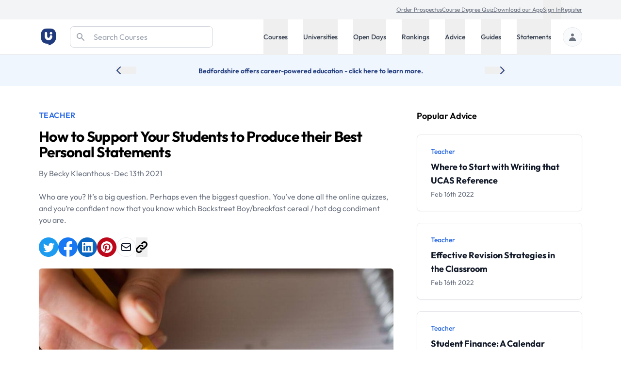

--- FILE ---
content_type: text/html; charset=utf-8
request_url: https://universitycompare.com/advice/teacher/how-to-support-your-students-to-produce-their-personal-statements
body_size: 188864
content:
<!DOCTYPE html><html lang="en" data-beasties-container><head>
		<meta charset="utf-8">
		<title name="title">Help a Student Produce Their Best Personal Statements | Uni Compare</title>
		<base href="/">
		<meta name="viewport" content="width=device-width, initial-scale=1">
		<meta name="description" content="See how you can help students with their personal statements! Learn more about inspiring students and giving them good personal statement advice.">
		<meta name="robots" content="index">
		<meta name="country" content="United Kingdom">
		<meta name="content-type" content="text/html; charset=utf-8">
		<!-- UC Appff -->
		<meta name="apple-itunes-app" content="app-id=1100270774">
		<meta name="google-site-verification" content="OL0QvnCVJrTYgX5SiM9BAooAVyx0ng1xy6IrjynZZ88">
		<link rel="preconnect" href="https://cdn.universitycompare.com">
		<link
			rel="icon"
			sizes="192x192"
			href="https://cdn.universitycompare.com/assets/img/android-chrome-192x192.png"
		/>
<link
			rel="icon"
			sizes="144x144"
			href="https://cdn.universitycompare.com/assets/img/android-icon-144x144.png"
		/>
<link
			rel="icon"
			sizes="96x96"
			href="https://cdn.universitycompare.com/assets/img/android-icon-96x96.png"
		/>
<link
			rel="icon"
			sizes="72x72"
			href="https://cdn.universitycompare.com/assets/img/android-icon-72x72.png"
		/>
<link
			rel="icon"
			sizes="48x48"
			href="https://cdn.universitycompare.com/assets/img/android-icon-48x48.png"
		/>
<link
			rel="icon"
			sizes="36x36"
			href="https://cdn.universitycompare.com/assets/img/android-icon-36x36.png"
		/>
<link
			rel="icon"
			sizes="180x180"
			href="https://cdn.universitycompare.com/assets/img/apple-icon-180x180.png"
		/>
<link
			rel="icon"
			sizes="152x152"
			href="https://cdn.universitycompare.com/assets/img/apple-icon-152x152.png"
		/>
<link
			rel="icon"
			sizes="144x144"
			href="https://cdn.universitycompare.com/assets/img/apple-icon-144x144.png"
		/>
<link
			rel="icon"
			sizes="120x120"
			href="https://cdn.universitycompare.com/assets/img/apple-icon-120x120.png"
		/>
<link
			rel="icon"
			sizes="114x114"
			href="https://cdn.universitycompare.com/assets/img/apple-icon-114x114.png"
		/>
<link
			rel="icon"
			sizes="76x76"
			href="https://cdn.universitycompare.com/assets/img/apple-icon-76x76.png"
		/>
<link
			rel="icon"
			sizes="72x72"
			href="https://cdn.universitycompare.com/assets/img/apple-icon-72x72.png"
		/>
<link
			rel="icon"
			sizes="60x60"
			href="https://cdn.universitycompare.com/assets/img/apple-icon-60x60.png"
		/>
<link
			rel="icon"
			sizes="57x57"
			href="https://cdn.universitycompare.com/assets/img/apple-icon-57x57.png"
		/>
<link
			rel="icon"
			sizes="32x32"
			href="https://cdn.universitycompare.com/assets/img/favicon.ico"
		/>
<link
			rel="icon"
			sizes="32x32"
			href="https://cdn.universitycompare.com/assets/img/favicon-32x32.png"
		/>
<link
			rel="apple-touch-icon"
			sizes="114x114"
			href="https://cdn.universitycompare.com/assets/img/apple-touch-icon.png"
		/>
<link
			rel="icon"
			type="image/x-icon"
			href="https://cdn.universitycompare.com/assets/img/favicon.ico"
		/>
		<meta name="msapplication-TileColor" content="#ffffff">
		<meta name="msapplication-TileImage" content="/ms-icon-144x144.png">
		<meta name="theme-color" content="#ffffff">

		<!-- change to favicon_old.ico on server after clearing -->
		<script>
			const observer = new PerformanceObserver((entryList) => {
				for (const entry of entryList.getEntriesByName(
					'first-contentful-paint',
				)) {
					console.log('FCP candidate:', entry.startTime, entry);
					observer.disconnect();
				}
			});
			observer.observe({ type: 'paint', buffered: true });
		</script>
		<!-- font -->
		<link rel="preconnect" href="https://fonts.googleapis.com">
		<link rel="preconnect" href="https://fonts.gstatic.com" crossorigin>
		<style>@font-face{font-family:'Outfit';font-style:normal;font-weight:100 900;font-display:swap;src:url(https://fonts.gstatic.com/s/outfit/v15/QGYvz_MVcBeNP4NJuktqQ4E.woff2) format('woff2');unicode-range:U+0100-02BA, U+02BD-02C5, U+02C7-02CC, U+02CE-02D7, U+02DD-02FF, U+0304, U+0308, U+0329, U+1D00-1DBF, U+1E00-1E9F, U+1EF2-1EFF, U+2020, U+20A0-20AB, U+20AD-20C0, U+2113, U+2C60-2C7F, U+A720-A7FF;}@font-face{font-family:'Outfit';font-style:normal;font-weight:100 900;font-display:swap;src:url(https://fonts.gstatic.com/s/outfit/v15/QGYvz_MVcBeNP4NJtEtq.woff2) format('woff2');unicode-range:U+0000-00FF, U+0131, U+0152-0153, U+02BB-02BC, U+02C6, U+02DA, U+02DC, U+0304, U+0308, U+0329, U+2000-206F, U+20AC, U+2122, U+2191, U+2193, U+2212, U+2215, U+FEFF, U+FFFD;}</style>

		<!-- Initialise dataLayer -->
		<script>
			window.dataLayer = window.dataLayer || [];
		</script>

		<!-- Facebook Pixel Code -->
		<script>
			!(function (f, b, e, v, n, t, s) {
				if (f.fbq) return;
				n = f.fbq = function () {
					n.callMethod
						? n.callMethod.apply(n, arguments)
						: n.queue.push(arguments);
				};
				if (!f._fbq) f._fbq = n;
				n.push = n;
				n.loaded = !0;
				n.version = '2.0';
				n.queue = [];
				t = b.createElement(e);
				t.async = !0;
				t.src = v;
				s = b.getElementsByTagName(e)[0];
				s.parentNode.insertBefore(t, s);
			})(
				window,
				document,
				'script',
				'https://connect.facebook.net/en_US/fbevents.js',
			);
			fbq('init', '278295542324290');
			fbq('track', 'PageView');
		</script>

		<!-- Snap Pixel Code -->
		<script type="text/javascript">
			(function (e, t, n) {
				if (e.snaptr) return;
				var a = (e.snaptr = function () {
					a.handleRequest
						? a.handleRequest.apply(a, arguments)
						: a.queue.push(arguments);
				});
				a.queue = [];
				var s = 'script';
				r = t.createElement(s);
				r.async = !0;
				r.src = n;
				var u = t.getElementsByTagName(s)[0];
				u.parentNode.insertBefore(r, u);
			})(window, document, 'https://sc-static.net/scevent.min.js');

			snaptr('init', '362b087f-d1a3-4ccf-bfbb-8f135af46e04', {
				user_email: '',
			});

			snaptr('track', 'PAGE_VIEW');
		</script>
		<!-- End Snap Pixel Code -->

		<!-- TikTok Pixel Code Start -->
		<script>
			!(function (w, d, t) {
				w.TiktokAnalyticsObject = t;
				var ttq = (w[t] = w[t] || []);
				((ttq.methods = [
					'page',
					'track',
					'identify',
					'instances',
					'debug',
					'on',
					'off',
					'once',
					'ready',
					'alias',
					'group',
					'enableCookie',
					'disableCookie',
				]),
					(ttq.setAndDefer = function (t, e) {
						t[e] = function () {
							t.push([e].concat(Array.prototype.slice.call(arguments, 0)));
						};
					}));
				for (var i = 0; i < ttq.methods.length; i++)
					ttq.setAndDefer(ttq, ttq.methods[i]);
				((ttq.instance = function (t) {
					for (var e = ttq._i[t] || [], n = 0; n < ttq.methods.length; n++)
						ttq.setAndDefer(e, ttq.methods[n]);
					return e;
				}),
					(ttq.load = function (e, n) {
						var i = 'https://analytics.tiktok.com/i18n/pixel/events.js';
						((ttq._i = ttq._i || {}),
							(ttq._i[e] = []),
							(ttq._i[e]._u = i),
							(ttq._t = ttq._t || {}),
							(ttq._t[e] = +new Date()),
							(ttq._o = ttq._o || {}),
							(ttq._o[e] = n || {}));
						n = document.createElement('script');
						((n.type = 'text/javascript'),
							(n.async = !0),
							(n.src = i + '?sdkid=' + e + '&lib=' + t));
						e = document.getElementsByTagName('script')[0];
						e.parentNode.insertBefore(n, e);
					}));

				ttq.load('C31LQ9NG09FF3EV2H86G');
				ttq.page();
			})(window, document, 'ttq');
		</script>
		<!-- TikTok Pixel Code End -->
		<!-- Stack Adapt Pixel -->
		<script>
			!(function (s, a, e, v, n, t, z) {
				if (s.saq) return;
				n = s.saq = function () {
					n.callMethod
						? n.callMethod.apply(n, arguments)
						: n.queue.push(arguments);
				};
				if (!s._saq) s._saq = n;
				n.push = n;
				n.loaded = !0;
				n.version = '1.0';
				n.queue = [];
				t = a.createElement(e);
				t.async = !0;
				t.src = v;
				z = a.getElementsByTagName(e)[0];
				z.parentNode.insertBefore(t, z);
			})(window, document, 'script', 'https://tags.srv.stackadapt.com/events.js');
			saq('ts', 'iGAcROgYCNDwsT-09Rldhw');
		</script>
		<!-- Stack Adapt Pixel End -->

		<!-- Google Tag Manager -->
		<script>
			(function (w, d, s, l, i) {
				w[l] = w[l] || [];
				w[l].push({
					'gtm.start': new Date().getTime(),
					event: 'gtm.js',
				});
				var f = d.getElementsByTagName(s)[0],
					j = d.createElement(s),
					dl = l != 'dataLayer' ? '&l=' + l : '';
				j.async = true;
				j.src = 'https://www.googletagmanager.com/gtm.js?id=' + i + dl;
				f.parentNode.insertBefore(j, f);
			})(window, document, 'script', 'dataLayer', 'GTM-K4RPS94');
		</script>
		<!-- End Google Tag Manager -->

		<!-- Start Google Ads -->
		<!-- Global site tag (gtag.js) - Google Ads: 1009139730 -->
		<script async src="https://www.googletagmanager.com/gtag/js?id=AW-1009139730"></script>
		<script>
			function gtag() {
				dataLayer.push(arguments);
			}
			gtag('js', new Date());
			gtag('config', 'AW-1009139730');
		</script>
		<!-- End Google Ads -->

		<!-- Start Snigel -->
		<script id="snigel-script-1" data-cfasync="false" type="text/javascript">
			window.snigelPubConf = {
				adengine: {
					activeAdUnits: [],
					targeting: {
						key1: 0,
					},
				},
			};
		</script>
		<script id="snigel-script-2" async data-cfasync="false" src="https://cdn.snigelweb.com/adengine/universitycompare.com/loader.js" type="text/javascript"></script>
		<!-- End Snigel -->

		<!-- Start Schema -->
		<script type="application/ld+json">
			{
				"@context": "https://schema.org",
				"@type": "Organization",
				"brand": "UniCompare",
				"url": "https://universitycompare.com/",
				"logo": "https://universitycompare.com/assets/img/logo.svg",
				"foundingDate": "2012",
				"founders": {
					"@type": "Person",
					"name": "Owen O’Neill"
				},
				"address": {
					"@type": "PostalAddress",
					"streetAddress": "The Frames 1 Phipp Street",
					"addressLocality": "Shoreditch",
					"addressRegion": "London",
					"postalCode": "EC2A 4PS",
					"addressCountry": "United Kingdom"
				},
				"contactPoint": {
					"@type": "ContactPoint",
					"contactType": "Sales",
					"telephone": "[01277 725724]",
					"email": "james.birch@universitycompare.com"
				},
				"sameAs": [
					"https://www.facebook.com/unicompare",
					"https://twitter.com/uni_compare",
					"https://www.linkedin.com/company/unicompare/",
					"https://www.instagram.com/unicompare/"
				],
				"itemListElement": [
					{
						"@type": "SiteNavigationElement",
						"position": 1,
						"name": "Undergraduate Course Search",
						"description": "Search for an undergraduate university degree course at University Compare with our free online course finder",
						"url": "https://universitycompare.com/courses/degrees/undergraduate"
					},
					{
						"@type": "SiteNavigationElement",
						"position": 2,
						"name": "Postgraduate Course Search",
						"description": "Search for a postgraduate university degree course at University Compare with our free online course finder",
						"url": "https://universitycompare.com/courses/degrees/postgraduate"
					},
					{
						"@type": "SiteNavigationElement",
						"position": 3,
						"name": "Undergraduate University Search",
						"description": "Find a university offering undergraduate degree courses at Uni Compare with our free online university finder",
						"url": "https://universitycompare.com/universities/undergraduate"
					},
					{
						"@type": "SiteNavigationElement",
						"position": 4,
						"name": "Postgraduate University Search",
						"description": "Find a university offering postgraduate degree courses at Uni Compare with our free online university finder",
						"url": "https://universitycompare.com/universities/universities/postgraduate"
					},
					{
						"@type": "SiteNavigationElement",
						"position": 5,
						"name": "Undergraduate Open Days",
						"description": "Find undergraduate open days at Uni Compare with our free online university finder",
						"url": "https://universitycompare.com/open-days/search?level=undergraduate"
					},
					{
						"@type": "SiteNavigationElement",
						"position": 6,
						"name": "Postgraduate Open Days",
						"description": "Find postgraduate open days at Uni Compare with our free online university finder",
						"url": "https://universitycompare.com/open-days/search?level=postgraduate"
					},
					{
						"@type": "SiteNavigationElement",
						"position": 7,
						"name": "University Rankings",
						"description": "University rankings are a great way for you to be able to see which universities are the best in the UK right now",
						"url": "https://universitycompare.com/rankings"
					},
					{
						"@type": "SiteNavigationElement",
						"position": 8,
						"name": "Student Advice",
						"description": "Our advice section provides study tips, student advice, gap year advice, personal statement tips, guidance for teachers and much more",
						"url": "https://universitycompare.com/advice"
					},
					{
						"@type": "SiteNavigationElement",
						"position": 9,
						"name": "Student Guides",
						"description": "Browse our range of university guides at Uni Compare, designed to provide you with everything you need",
						"url": "https://universitycompare.com/guides"
					},
					{
						"@type": "SiteNavigationElement",
						"position": 10,
						"name": "Personal Statement Examples",
						"description": "Learn from previous student personal statements here. We have collated over 700 personal statement examples to help you on your university journey",
						"url": "https://universitycompare.com/personal-statement-examples"
					}
				],
				"name": "Uni Compare | University Degree Course Search: UK Rankings",
				"description": "Compare universities, courses, student reviews, read personal statement examples, see university rankings and more",
				"publisher": {
					"@type": "EducationalOrganization",
					"name": "UniCompare"
				}
			}
		</script>
		<!-- End Start Schema -->

		<!-- Start Hotjar -->
		<!-- Hotjar Tracking Code for https://universitycompare.com/ -->
		<script>
			(function (h, o, t, j, a, r) {
				h.hj =
					h.hj ||
					function () {
						(h.hj.q = h.hj.q || []).push(arguments);
					};
				h._hjSettings = { hjid: 2780241, hjsv: 6 };
				a = o.getElementsByTagName('head')[0];
				r = o.createElement('script');
				r.async = 1;
				r.src = t + h._hjSettings.hjid + j + h._hjSettings.hjsv;
				a.appendChild(r);
			})(window, document, 'https://static.hotjar.com/c/hotjar-', '.js?sv=');
		</script>
		<!-- End Start Hotjar -->

		<noscript>
			<style>
				#load-more {
					display: none;
				}

				.disabled {
					pointer-events: none;
					cursor: default;
					opacity: 0.8;
				}
			</style>
		</noscript>
	<style>@font-face{font-family:swiper-icons;src:url(data:application/font-woff;charset=utf-8;base64,\ [base64]//wADZ2x5ZgAAAywAAADMAAAD2MHtryVoZWFkAAABbAAAADAAAAA2E2+eoWhoZWEAAAGcAAAAHwAAACQC9gDzaG10eAAAAigAAAAZAAAArgJkABFsb2NhAAAC0AAAAFoAAABaFQAUGG1heHAAAAG8AAAAHwAAACAAcABAbmFtZQAAA/gAAAE5AAACXvFdBwlwb3N0AAAFNAAAAGIAAACE5s74hXjaY2BkYGAAYpf5Hu/j+W2+MnAzMYDAzaX6QjD6/4//Bxj5GA8AuRwMYGkAPywL13jaY2BkYGA88P8Agx4j+/8fQDYfA1AEBWgDAIB2BOoAeNpjYGRgYNBh4GdgYgABEMnIABJzYNADCQAACWgAsQB42mNgYfzCOIGBlYGB0YcxjYGBwR1Kf2WQZGhhYGBiYGVmgAFGBiQQkOaawtDAoMBQxXjg/wEGPcYDDA4wNUA2CCgwsAAAO4EL6gAAeNpj2M0gyAACqxgGNWBkZ2D4/wMA+xkDdgAAAHjaY2BgYGaAYBkGRgYQiAHyGMF8FgYHIM3DwMHABGQrMOgyWDLEM1T9/w8UBfEMgLzE////P/5//f/V/xv+r4eaAAeMbAxwIUYmIMHEgKYAYjUcsDAwsLKxc3BycfPw8jEQA/[base64]/uznmfPFBNODM2K7MTQ45YEAZqGP81AmGGcF3iPqOop0r1SPTaTbVkfUe4HXj97wYE+yNwWYxwWu4v1ugWHgo3S1XdZEVqWM7ET0cfnLGxWfkgR42o2PvWrDMBSFj/IHLaF0zKjRgdiVMwScNRAoWUoH78Y2icB/yIY09An6AH2Bdu/UB+yxopYshQiEvnvu0dURgDt8QeC8PDw7Fpji3fEA4z/PEJ6YOB5hKh4dj3EvXhxPqH/SKUY3rJ7srZ4FZnh1PMAtPhwP6fl2PMJMPDgeQ4rY8YT6Gzao0eAEA409DuggmTnFnOcSCiEiLMgxCiTI6Cq5DZUd3Qmp10vO0LaLTd2cjN4fOumlc7lUYbSQcZFkutRG7g6JKZKy0RmdLY680CDnEJ+UMkpFFe1RN7nxdVpXrC4aTtnaurOnYercZg2YVmLN/d/gczfEimrE/fs/bOuq29Zmn8tloORaXgZgGa78yO9/cnXm2BpaGvq25Dv9S4E9+5SIc9PqupJKhYFSSl47+Qcr1mYNAAAAeNptw0cKwkAAAMDZJA8Q7OUJvkLsPfZ6zFVERPy8qHh2YER+3i/BP83vIBLLySsoKimrqKqpa2hp6+jq6RsYGhmbmJqZSy0sraxtbO3sHRydnEMU4uR6yx7JJXveP7WrDycAAAAAAAH//wACeNpjYGRgYOABYhkgZgJCZgZNBkYGLQZtIJsFLMYAAAw3ALgAeNolizEKgDAQBCchRbC2sFER0YD6qVQiBCv/H9ezGI6Z5XBAw8CBK/m5iQQVauVbXLnOrMZv2oLdKFa8Pjuru2hJzGabmOSLzNMzvutpB3N42mNgZGBg4GKQYzBhYMxJLMlj4GBgAYow/P/PAJJhLM6sSoWKfWCAAwDAjgbRAAB42mNgYGBkAIIbCZo5IPrmUn0hGA0AO8EFTQAA);font-weight:400;font-style:normal}:root{--swiper-theme-color: #007aff}:root{--swiper-navigation-size: 44px}.swiper-button-prev,.swiper-button-next{position:absolute;top:var(--swiper-navigation-top-offset, 50%);width:calc(var(--swiper-navigation-size) / 44 * 27);height:var(--swiper-navigation-size);margin-top:calc(0px - var(--swiper-navigation-size) / 2);z-index:10;cursor:pointer;display:flex;align-items:center;justify-content:center;color:var(--swiper-navigation-color, var(--swiper-theme-color))}.swiper-button-prev{left:var(--swiper-navigation-sides-offset, 10px);right:auto}.swiper-button-prev:after,.swiper-button-next:after{font-family:swiper-icons;font-size:var(--swiper-navigation-size);text-transform:none!important;letter-spacing:0;font-variant:initial;line-height:1}.swiper-button-prev:after{content:"prev"}.swiper-button-next{right:var(--swiper-navigation-sides-offset, 10px);left:auto}.swiper-button-next:after{content:"next"}.article h2{margin:3rem 0 2rem;color:#000;font-size:1.25rem;line-height:2.5rem;font-weight:700}.article p{margin-top:1.25rem;margin-bottom:1.25rem;color:#6b7280}.article img{width:100%;border-radius:8px}.article li{list-style-type:disc;list-style-position:inside}.article a{color:#2b6ae5;text-decoration:underline}.article a:hover{color:#2346aa}:root{--selected-date: #1f3a7d;--hover-date: #e5e7eb}@-webkit-keyframes spin{0%{-webkit-transform:rotate(0deg)}to{-webkit-transform:rotate(360deg)}}.swiper-button-prev,.swiper-button-next{position:static;inset:auto;margin-top:auto;height:auto}.swiper-button-next:after,.swiper-button-prev:after{font-size:1rem;color:#000}iframe{display:inline-block}.incontent_1_dskt-0{max-width:970px;height:250px}.adngin{padding:2rem 0;margin:2rem 0;border-top:1px solid #e5e7eb;border-bottom:1px solid #e5e7eb}.incontent_3_mob-0{max-width:300px;min-height:250px;margin:auto}.incontent_3_dskt-0{display:none;max-width:750px;min-height:250px;margin:auto}@media screen and (min-width: 640px){.adngin{padding:4rem 0;margin:4rem 0}.incontent_3_mob-0{display:none}.incontent_3_dskt-0{display:block}}.submenu.out-of-sight{position:absolute;width:0;height:1px;padding:0;margin:-1px;overflow:hidden;clip:rect(0,0,0,0);white-space:nowrap;border-width:0}@media screen and (min-width: 1024px){.submenu{position:absolute;right:0;width:100%;height:auto;margin:0;overflow:visible;clip:auto;white-space:normal;background:#fff;transform:translateY(0);transition:transform .3s;z-index:101;box-shadow:0 4px 8px #0003}.submenu.out-of-sight{transform:translateY(-130%);transition:transform .3s}}*,:before,:after{--tw-border-spacing-x: 0;--tw-border-spacing-y: 0;--tw-translate-x: 0;--tw-translate-y: 0;--tw-rotate: 0;--tw-skew-x: 0;--tw-skew-y: 0;--tw-scale-x: 1;--tw-scale-y: 1;--tw-pan-x: ;--tw-pan-y: ;--tw-pinch-zoom: ;--tw-scroll-snap-strictness: proximity;--tw-gradient-from-position: ;--tw-gradient-via-position: ;--tw-gradient-to-position: ;--tw-ordinal: ;--tw-slashed-zero: ;--tw-numeric-figure: ;--tw-numeric-spacing: ;--tw-numeric-fraction: ;--tw-ring-inset: ;--tw-ring-offset-width: 0px;--tw-ring-offset-color: #fff;--tw-ring-color: rgb(63 131 248 / .5);--tw-ring-offset-shadow: 0 0 #0000;--tw-ring-shadow: 0 0 #0000;--tw-shadow: 0 0 #0000;--tw-shadow-colored: 0 0 #0000;--tw-blur: ;--tw-brightness: ;--tw-contrast: ;--tw-grayscale: ;--tw-hue-rotate: ;--tw-invert: ;--tw-saturate: ;--tw-sepia: ;--tw-drop-shadow: ;--tw-backdrop-blur: ;--tw-backdrop-brightness: ;--tw-backdrop-contrast: ;--tw-backdrop-grayscale: ;--tw-backdrop-hue-rotate: ;--tw-backdrop-invert: ;--tw-backdrop-opacity: ;--tw-backdrop-saturate: ;--tw-backdrop-sepia: ;--tw-contain-size: ;--tw-contain-layout: ;--tw-contain-paint: ;--tw-contain-style: }*,:before,:after{box-sizing:border-box;border-width:0;border-style:solid;border-color:#e5e7eb}:before,:after{--tw-content: ""}html{line-height:1.5;-webkit-text-size-adjust:100%;-moz-tab-size:4;tab-size:4;font-family:ui-sans-serif,system-ui,sans-serif,"Apple Color Emoji","Segoe UI Emoji",Segoe UI Symbol,"Noto Color Emoji";font-feature-settings:normal;font-variation-settings:normal;-webkit-tap-highlight-color:transparent}body{margin:0;line-height:inherit}h1,h2,h3{font-size:inherit;font-weight:inherit}a{color:inherit;text-decoration:inherit}strong{font-weight:bolder}button,input{font-family:inherit;font-feature-settings:inherit;font-variation-settings:inherit;font-size:100%;font-weight:inherit;line-height:inherit;letter-spacing:inherit;color:inherit;margin:0;padding:0}button{text-transform:none}button,input:where([type=button]),input:where([type=reset]),input:where([type=submit]){-webkit-appearance:button;background-color:transparent;background-image:none}[type=search]{-webkit-appearance:textfield;outline-offset:-2px}h1,h2,h3,p{margin:0}ul{list-style:none;margin:0;padding:0}input::placeholder{opacity:1;color:#9ca3af}button{cursor:pointer}img,svg,iframe{display:block;vertical-align:middle}img{max-width:100%;height:auto}[type=search]{appearance:none;background-color:#fff;border-color:#6b7280;border-width:1px;border-radius:0;padding:.5rem .75rem;font-size:1rem;line-height:1.5rem;--tw-shadow: 0 0 #0000}[type=search]:focus{outline:2px solid transparent;outline-offset:2px;--tw-ring-inset: var(--tw-empty, );--tw-ring-offset-width: 0px;--tw-ring-offset-color: #fff;--tw-ring-color: #1C64F2;--tw-ring-offset-shadow: var(--tw-ring-inset) 0 0 0 var(--tw-ring-offset-width) var(--tw-ring-offset-color);--tw-ring-shadow: var(--tw-ring-inset) 0 0 0 calc(1px + var(--tw-ring-offset-width)) var(--tw-ring-color);box-shadow:var(--tw-ring-offset-shadow),var(--tw-ring-shadow),var(--tw-shadow);border-color:#1c64f2}input::placeholder{color:#6b7280;opacity:1}.container{width:100%}@media (min-width: 410px){.container{max-width:410px}}@media (min-width: 640px){.container{max-width:640px}}@media (min-width: 768px){.container{max-width:768px}}@media (min-width: 1024px){.container{max-width:1024px}}@media (min-width: 1280px){.container{max-width:1280px}}@media (min-width: 1536px){.container{max-width:1536px}}.text-md{font-size:.9375rem;line-height:1.5rem}.h-18{height:4.5rem}.sr-only{position:absolute;width:1px;height:1px;padding:0;margin:-1px;overflow:hidden;clip:rect(0,0,0,0);white-space:nowrap;border-width:0}.pointer-events-none{pointer-events:none}.absolute{position:absolute}.relative{position:relative}.inset-y-0{top:0;bottom:0}.left-0{left:0}.right-0{right:0}.top-0{top:0}.top-\[3\.55rem\]{top:3.55rem}.z-10{z-index:10}.z-50{z-index:50}.z-\[102\]{z-index:102}.col-span-1{grid-column:span 1 / span 1}.col-span-2{grid-column:span 2 / span 2}.row-span-2{grid-row:span 2 / span 2}.row-start-2{grid-row-start:2}.-my-px{margin-top:-1px;margin-bottom:-1px}.mx-auto{margin-left:auto;margin-right:auto}.my-6{margin-top:1.5rem;margin-bottom:1.5rem}.-mt-1{margin-top:-.25rem}.mb-1{margin-bottom:.25rem}.mb-12{margin-bottom:3rem}.mb-2{margin-bottom:.5rem}.mb-3{margin-bottom:.75rem}.mb-4{margin-bottom:1rem}.mb-5{margin-bottom:1.25rem}.mb-6{margin-bottom:1.5rem}.mb-8{margin-bottom:2rem}.ml-4{margin-left:1rem}.ml-8{margin-left:2rem}.ml-auto{margin-left:auto}.mr-4{margin-right:1rem}.mr-6{margin-right:1.5rem}.mr-8{margin-right:2rem}.mt-1{margin-top:.25rem}.mt-12{margin-top:3rem}.mt-2{margin-top:.5rem}.mt-4{margin-top:1rem}.mt-6{margin-top:1.5rem}.block{display:block}.inline-block{display:inline-block}.flex{display:flex}.inline-flex{display:inline-flex}.grid{display:grid}.hidden{display:none}.h-20{height:5rem}.h-4{height:1rem}.h-5{height:1.25rem}.h-52{height:13rem}.h-56{height:14rem}.h-6{height:1.5rem}.h-\[42px\]{height:42px}.h-full{height:100%}.h-px{height:1px}.min-h-\[80px\]{min-height:80px}.min-h-\[92px\]{min-height:92px}.min-h-dvh{min-height:100dvh}.w-1\/3{width:33.333333%}.w-2\.5{width:.625rem}.w-40{width:10rem}.w-5{width:1.25rem}.w-6{width:1.5rem}.w-auto{width:auto}.w-full{width:100%}.max-w-max{max-width:max-content}.flex-1{flex:1 1 0%}.flex-shrink-0{flex-shrink:0}.cursor-pointer{cursor:pointer}.grid-cols-1{grid-template-columns:repeat(1,minmax(0,1fr))}.grid-cols-2{grid-template-columns:repeat(2,minmax(0,1fr))}.flex-row{flex-direction:row}.flex-col{flex-direction:column}.flex-wrap-reverse{flex-wrap:wrap-reverse}.items-start{align-items:flex-start}.items-center{align-items:center}.justify-start{justify-content:flex-start}.justify-center{justify-content:center}.justify-between{justify-content:space-between}.gap-2{gap:.5rem}.gap-3{gap:.75rem}.gap-4{gap:1rem}.gap-6{gap:1.5rem}.gap-8{gap:2rem}.gap-y-8{row-gap:2rem}.space-x-4>:not([hidden])~:not([hidden]){--tw-space-x-reverse: 0;margin-right:calc(1rem * var(--tw-space-x-reverse));margin-left:calc(1rem * calc(1 - var(--tw-space-x-reverse)))}.space-x-6>:not([hidden])~:not([hidden]){--tw-space-x-reverse: 0;margin-right:calc(1.5rem * var(--tw-space-x-reverse));margin-left:calc(1.5rem * calc(1 - var(--tw-space-x-reverse)))}.space-y-3>:not([hidden])~:not([hidden]){--tw-space-y-reverse: 0;margin-top:calc(.75rem * calc(1 - var(--tw-space-y-reverse)));margin-bottom:calc(.75rem * var(--tw-space-y-reverse))}.self-center{align-self:center}.overflow-hidden{overflow:hidden}.whitespace-nowrap{white-space:nowrap}.rounded-2xl{border-radius:1rem}.rounded-full{border-radius:9999px}.rounded-lg{border-radius:.5rem}.rounded-md{border-radius:.375rem}.border{border-width:1px}.border-b{border-bottom-width:1px}.border-b-4{border-bottom-width:4px}.border-t{border-top-width:1px}.border-gray-200{--tw-border-opacity: 1;border-color:rgb(229 231 235 / var(--tw-border-opacity, 1))}.border-gray-300{--tw-border-opacity: 1;border-color:rgb(209 213 219 / var(--tw-border-opacity, 1))}.border-red-500{--tw-border-opacity: 1;border-color:rgb(240 82 82 / var(--tw-border-opacity, 1))}.border-transparent{border-color:transparent}.border-uc-blue-200{--tw-border-opacity: 1;border-color:rgb(193 221 252 / var(--tw-border-opacity, 1))}.border-uc-red-200{--tw-border-opacity: 1;border-color:rgb(249 210 214 / var(--tw-border-opacity, 1))}.bg-blue-900{--tw-bg-opacity: 1;background-color:rgb(35 56 118 / var(--tw-bg-opacity, 1))}.bg-gray-100{--tw-bg-opacity: 1;background-color:rgb(243 244 246 / var(--tw-bg-opacity, 1))}.bg-gray-200{--tw-bg-opacity: 1;background-color:rgb(229 231 235 / var(--tw-bg-opacity, 1))}.bg-gray-50{--tw-bg-opacity: 1;background-color:rgb(249 250 251 / var(--tw-bg-opacity, 1))}.bg-uc-blue-50{--tw-bg-opacity: 1;background-color:rgb(240 246 254 / var(--tw-bg-opacity, 1))}.bg-uc-blue-950{--tw-bg-opacity: 1;background-color:rgb(25 40 82 / var(--tw-bg-opacity, 1))}.bg-uc-red-50{--tw-bg-opacity: 1;background-color:rgb(254 242 243 / var(--tw-bg-opacity, 1))}.bg-white{--tw-bg-opacity: 1;background-color:rgb(255 255 255 / var(--tw-bg-opacity, 1))}.bg-center{background-position:center}.bg-no-repeat{background-repeat:no-repeat}.object-cover{object-fit:cover}.p-2\.5{padding:.625rem}.p-3{padding:.75rem}.p-5{padding:1.25rem}.px-2{padding-left:.5rem;padding-right:.5rem}.px-3{padding-left:.75rem;padding-right:.75rem}.px-4{padding-left:1rem;padding-right:1rem}.px-7{padding-left:1.75rem;padding-right:1.75rem}.py-12{padding-top:3rem;padding-bottom:3rem}.py-16{padding-top:4rem;padding-bottom:4rem}.py-2{padding-top:.5rem;padding-bottom:.5rem}.py-3{padding-top:.75rem;padding-bottom:.75rem}.py-4{padding-top:1rem;padding-bottom:1rem}.py-5{padding-top:1.25rem;padding-bottom:1.25rem}.py-6{padding-top:1.5rem;padding-bottom:1.5rem}.py-7{padding-top:1.75rem;padding-bottom:1.75rem}.py-\[11px\]{padding-top:11px;padding-bottom:11px}.pb-12{padding-bottom:3rem}.pb-6{padding-bottom:1.5rem}.pb-7{padding-bottom:1.75rem}.pb-8{padding-bottom:2rem}.pl-12{padding-left:3rem}.pl-3{padding-left:.75rem}.pr-6{padding-right:1.5rem}.pt-1{padding-top:.25rem}.pt-12{padding-top:3rem}.pt-16{padding-top:4rem}.pt-8{padding-top:2rem}.text-left{text-align:left}.text-center{text-align:center}.font-uc{font-family:Outfit,sans-serif}.\!text-base{font-size:1rem!important;line-height:1.5rem!important}.text-3xl{font-size:1.875rem;line-height:2.25rem}.text-base{font-size:1rem;line-height:1.5rem}.text-lg{font-size:1.125rem;line-height:1.75rem}.text-sm{font-size:.875rem;line-height:1.25rem}.text-xl{font-size:1.25rem;line-height:1.75rem}.text-xs{font-size:.75rem;line-height:1rem}.font-bold{font-weight:700}.font-medium{font-weight:500}.font-normal{font-weight:400}.font-semibold{font-weight:600}.uppercase{text-transform:uppercase}.capitalize{text-transform:capitalize}.leading-5{line-height:1.25rem}.leading-6{line-height:1.5rem}.leading-7{line-height:1.75rem}.leading-8{line-height:2rem}.tracking-tight{letter-spacing:-.025em}.tracking-wide{letter-spacing:.025em}.text-gray-200{--tw-text-opacity: 1;color:rgb(229 231 235 / var(--tw-text-opacity, 1))}.text-gray-300{--tw-text-opacity: 1;color:rgb(209 213 219 / var(--tw-text-opacity, 1))}.text-gray-400{--tw-text-opacity: 1;color:rgb(156 163 175 / var(--tw-text-opacity, 1))}.text-gray-500{--tw-text-opacity: 1;color:rgb(107 114 128 / var(--tw-text-opacity, 1))}.text-gray-600{--tw-text-opacity: 1;color:rgb(75 85 99 / var(--tw-text-opacity, 1))}.text-gray-700{--tw-text-opacity: 1;color:rgb(55 65 81 / var(--tw-text-opacity, 1))}.text-gray-900{--tw-text-opacity: 1;color:rgb(17 24 39 / var(--tw-text-opacity, 1))}.text-uc-blue-600{--tw-text-opacity: 1;color:rgb(43 106 229 / var(--tw-text-opacity, 1))}.text-uc-blue-900{--tw-text-opacity: 1;color:rgb(31 58 125 / var(--tw-text-opacity, 1))}.text-uc-red-900{--tw-text-opacity: 1;color:rgb(125 31 58 / var(--tw-text-opacity, 1))}.text-white{--tw-text-opacity: 1;color:rgb(255 255 255 / var(--tw-text-opacity, 1))}.underline{text-decoration-line:underline}.placeholder-gray-400::placeholder{--tw-placeholder-opacity: 1;color:rgb(156 163 175 / var(--tw-placeholder-opacity, 1))}.shadow-lg{--tw-shadow: 0 10px 15px -3px rgb(0 0 0 / .1), 0 4px 6px -4px rgb(0 0 0 / .1);--tw-shadow-colored: 0 10px 15px -3px var(--tw-shadow-color), 0 4px 6px -4px var(--tw-shadow-color);box-shadow:var(--tw-ring-offset-shadow, 0 0 #0000),var(--tw-ring-shadow, 0 0 #0000),var(--tw-shadow)}.shadow-sm{--tw-shadow: 0 1px 2px 0 rgb(0 0 0 / .05);--tw-shadow-colored: 0 1px 2px 0 var(--tw-shadow-color);box-shadow:var(--tw-ring-offset-shadow, 0 0 #0000),var(--tw-ring-shadow, 0 0 #0000),var(--tw-shadow)}.ring-1{--tw-ring-offset-shadow: var(--tw-ring-inset) 0 0 0 var(--tw-ring-offset-width) var(--tw-ring-offset-color);--tw-ring-shadow: var(--tw-ring-inset) 0 0 0 calc(1px + var(--tw-ring-offset-width)) var(--tw-ring-color);box-shadow:var(--tw-ring-offset-shadow),var(--tw-ring-shadow),var(--tw-shadow, 0 0 #0000)}.ring-black{--tw-ring-opacity: 1;--tw-ring-color: rgb(0 0 0 / var(--tw-ring-opacity, 1))}.ring-opacity-5{--tw-ring-opacity: .05}.transition-shadow{transition-property:box-shadow;transition-timing-function:cubic-bezier(.4,0,.2,1);transition-duration:.15s}.container{margin-left:auto;margin-right:auto;max-width:1280px;padding-left:1.25rem;padding-right:1.25rem}@media (min-width: 640px){.container{padding-left:2rem;padding-right:2rem}}@media (min-width: 1024px){.container{padding-left:5rem;padding-right:5rem}}.blue-link{--tw-text-opacity: 1;color:rgb(43 106 229 / var(--tw-text-opacity, 1))}.blue-link:hover{--tw-text-opacity: 1;color:rgb(35 70 170 / var(--tw-text-opacity, 1))}.book-event-btn,.blue-button{cursor:pointer;border-radius:.5rem;border-width:2px;padding:.75rem 1.25rem;text-align:center;font-size:.875rem;line-height:1.25rem;font-weight:700;text-transform:capitalize;--tw-shadow: 0 1px 2px 0 rgb(0 0 0 / .05);--tw-shadow-colored: 0 1px 2px 0 var(--tw-shadow-color);box-shadow:var(--tw-ring-offset-shadow, 0 0 #0000),var(--tw-ring-shadow, 0 0 #0000),var(--tw-shadow)}.blue-button{--tw-border-opacity: 1;border-color:rgb(31 58 125 / var(--tw-border-opacity, 1));--tw-bg-opacity: 1;background-color:rgb(31 58 125 / var(--tw-bg-opacity, 1));font-weight:700;--tw-text-opacity: 1;color:rgb(255 255 255 / var(--tw-text-opacity, 1))}.blue-button:hover{--tw-border-opacity: 1;border-color:rgb(25 40 82 / var(--tw-border-opacity, 1));--tw-bg-opacity: 1;background-color:rgb(25 40 82 / var(--tw-bg-opacity, 1))}.book-event-btn{--tw-border-opacity: 1;border-color:rgb(125 31 58 / var(--tw-border-opacity, 1));--tw-bg-opacity: 1;background-color:rgb(125 31 58 / var(--tw-bg-opacity, 1));font-weight:700;--tw-text-opacity: 1;color:rgb(255 255 255 / var(--tw-text-opacity, 1))}.book-event-btn:hover{--tw-border-opacity: 1;border-color:rgb(69 12 27 / var(--tw-border-opacity, 1));--tw-bg-opacity: 1;background-color:rgb(69 12 27 / var(--tw-bg-opacity, 1))}.carousel-navigation{cursor:pointer;border-radius:.375rem;border-width:1px;padding:.5rem 1.25rem;--tw-shadow: 0 1px 2px 0 rgb(0 0 0 / .05);--tw-shadow-colored: 0 1px 2px 0 var(--tw-shadow-color);box-shadow:var(--tw-ring-offset-shadow, 0 0 #0000),var(--tw-ring-shadow, 0 0 #0000),var(--tw-shadow)}.carousel-navigation:focus{outline:2px solid transparent;outline-offset:2px}@media (min-width: 640px){.carousel-navigation{padding:.75rem 1.75rem}}.carousel-pagination{display:flex;-webkit-user-select:none;user-select:none;gap:.25rem;white-space:nowrap}.divider{border-bottom-width:1px;padding-top:2rem;padding-bottom:2rem}@media (min-width: 640px){.divider{padding-top:4rem;padding-bottom:4rem}}.divider-top-border{border-top-width:1px;padding-top:2rem;padding-bottom:2rem}@media (min-width: 640px){.divider-top-border{padding-top:4rem;padding-bottom:4rem}}.subnav-heading{margin-bottom:1.5rem;font-size:.875rem;font-weight:600;line-height:1.25rem;--tw-text-opacity: 1;color:rgb(107 114 128 / var(--tw-text-opacity, 1))}.navlink-black{font-size:1rem;font-weight:600;line-height:1.5rem;--tw-text-opacity: 1;color:rgb(17 24 39 / var(--tw-text-opacity, 1));text-decoration-line:none}.navlink-black:hover{--tw-text-opacity: 1;color:rgb(55 65 81 / var(--tw-text-opacity, 1))}.navlink-blue{display:flex;align-items:center;gap:.75rem;font-size:.875rem;line-height:1.25rem;font-weight:600;--tw-text-opacity: 1;color:rgb(31 58 125 / var(--tw-text-opacity, 1))}.navlink-blue:hover{--tw-text-opacity: 1;color:rgb(25 40 82 / var(--tw-text-opacity, 1))}.subnav-link-padding{row-gap:2rem;padding-bottom:2rem}@media (min-width: 1024px){.subnav-link-padding{padding-bottom:0}}.nav-image{border-radius:.375rem;object-fit:cover}.nav-description{font-size:.875rem;font-weight:400;line-height:1.25rem;--tw-text-opacity: 1;color:rgb(107 114 128 / var(--tw-text-opacity, 1))}.side-style{margin-left:-1.25rem;margin-right:-1.25rem;padding-left:1.25rem;padding-right:1.25rem}@media (min-width: 1024px){.side-style{margin-left:0;margin-right:0;padding-left:0;padding-right:0}}.dropdown-content{visibility:hidden;transform:scale(.9);opacity:0;z-index:-10;transition:all .1s ease}.filter-overlay-search:focus,.filter-overlay-search:hover{box-shadow:0 0 4px #0073ff}.sticky-lead-bar{transform:translateY(100%);transition:transform .3s ease;position:fixed;bottom:0;left:0}.menu__tab-title:focus{border-bottom:4px solid #1f3a7d!important;color:#1f3a7d!important}@media (min-width: 1024px){.lg\:container{width:100%}@media (min-width: 410px){.lg\:container{max-width:410px}}@media (min-width: 640px){.lg\:container{max-width:640px}}@media (min-width: 768px){.lg\:container{max-width:768px}}.lg\:container{max-width:1024px}@media (min-width: 1280px){.lg\:container{max-width:1280px}}@media (min-width: 1536px){.lg\:container{max-width:1536px}}}.hover\:rounded-b-md:hover{border-bottom-right-radius:.375rem;border-bottom-left-radius:.375rem}.hover\:border-uc-blue-900:hover{--tw-border-opacity: 1;border-color:rgb(31 58 125 / var(--tw-border-opacity, 1))}.hover\:bg-gray-100:hover{--tw-bg-opacity: 1;background-color:rgb(243 244 246 / var(--tw-bg-opacity, 1))}.hover\:text-gray-500:hover{--tw-text-opacity: 1;color:rgb(107 114 128 / var(--tw-text-opacity, 1))}.hover\:text-gray-800:hover{--tw-text-opacity: 1;color:rgb(31 41 55 / var(--tw-text-opacity, 1))}.hover\:text-uc-blue-900:hover{--tw-text-opacity: 1;color:rgb(31 58 125 / var(--tw-text-opacity, 1))}.hover\:underline:hover{text-decoration-line:underline}.hover\:decoration-gray-100:hover{text-decoration-color:#f3f4f6}.hover\:opacity-80:hover{opacity:.8}.hover\:shadow-md:hover{--tw-shadow: 0 4px 6px -1px rgb(0 0 0 / .1), 0 2px 4px -2px rgb(0 0 0 / .1);--tw-shadow-colored: 0 4px 6px -1px var(--tw-shadow-color), 0 2px 4px -2px var(--tw-shadow-color);box-shadow:var(--tw-ring-offset-shadow, 0 0 #0000),var(--tw-ring-shadow, 0 0 #0000),var(--tw-shadow)}.focus\:outline-none:focus{outline:2px solid transparent;outline-offset:2px}.focus\:ring-1:focus{--tw-ring-offset-shadow: var(--tw-ring-inset) 0 0 0 var(--tw-ring-offset-width) var(--tw-ring-offset-color);--tw-ring-shadow: var(--tw-ring-inset) 0 0 0 calc(1px + var(--tw-ring-offset-width)) var(--tw-ring-color);box-shadow:var(--tw-ring-offset-shadow),var(--tw-ring-shadow),var(--tw-shadow, 0 0 #0000)}.focus\:ring-inset:focus{--tw-ring-inset: inset}.focus\:ring-red-500:focus{--tw-ring-opacity: 1;--tw-ring-color: rgb(240 82 82 / var(--tw-ring-opacity, 1))}.focus\:ring-uc-blue-900:focus{--tw-ring-opacity: 1;--tw-ring-color: rgb(31 58 125 / var(--tw-ring-opacity, 1))}.focus\:ring-offset-1:focus{--tw-ring-offset-width: 1px}@media (min-width: 640px){.sm\:col-span-2{grid-column:span 2 / span 2}.sm\:col-span-3{grid-column:span 3 / span 3}.sm\:block{display:block}.sm\:inline{display:inline}.sm\:flex{display:flex}.sm\:hidden{display:none}.sm\:h-16{height:4rem}.sm\:h-80{height:20rem}.sm\:h-full{height:100%}.sm\:w-\[452px\]{width:452px}.sm\:w-\[548px\]{width:548px}.sm\:w-auto{width:auto}.sm\:grid-cols-7{grid-template-columns:repeat(7,minmax(0,1fr))}.sm\:justify-start{justify-content:flex-start}.sm\:gap-6{gap:1.5rem}.sm\:px-0{padding-left:0;padding-right:0}.sm\:pb-10{padding-bottom:2.5rem}.sm\:text-xl{font-size:1.25rem;line-height:1.75rem}.sm\:font-bold{font-weight:700}.sm\:leading-6{line-height:1.5rem}.sm\:text-gray-900{--tw-text-opacity: 1;color:rgb(17 24 39 / var(--tw-text-opacity, 1))}}@media (min-width: 768px){.md\:block{display:block}}@media (min-width: 1024px){.lg\:sticky{position:sticky}.lg\:left-0{left:0}.lg\:top-8{top:2rem}.lg\:col-span-1{grid-column:span 1 / span 1}.lg\:col-span-2{grid-column:span 2 / span 2}.lg\:mb-8{margin-bottom:2rem}.lg\:ml-0{margin-left:0}.lg\:ml-6{margin-left:1.5rem}.lg\:mt-0{margin-top:0}.lg\:mt-11{margin-top:2.75rem}.lg\:block{display:block}.lg\:flex{display:flex}.lg\:grid{display:grid}.lg\:hidden{display:none}.lg\:h-20{height:5rem}.lg\:min-h-32{min-height:8rem}.lg\:w-36{width:9rem}.lg\:w-\[700px\]{width:700px}.lg\:w-\[800px\]{width:800px}.lg\:grid-flow-col{grid-auto-flow:column}.lg\:grid-cols-2{grid-template-columns:repeat(2,minmax(0,1fr))}.lg\:grid-cols-3{grid-template-columns:repeat(3,minmax(0,1fr))}.lg\:grid-rows-4{grid-template-rows:repeat(4,minmax(0,1fr))}.lg\:items-center{align-items:center}.lg\:justify-end{justify-content:flex-end}.lg\:gap-12{gap:3rem}.lg\:gap-20{gap:5rem}.lg\:gap-9{gap:2.25rem}.lg\:gap-x-6{column-gap:1.5rem}.lg\:space-x-5>:not([hidden])~:not([hidden]){--tw-space-x-reverse: 0;margin-right:calc(1.25rem * var(--tw-space-x-reverse));margin-left:calc(1.25rem * calc(1 - var(--tw-space-x-reverse)))}.lg\:rounded-b-md{border-bottom-right-radius:.375rem;border-bottom-left-radius:.375rem}.lg\:rounded-t-none{border-top-left-radius:0;border-top-right-radius:0}.lg\:border-l{border-left-width:1px}.lg\:border-none{border-style:none}.lg\:p-8{padding:2rem}.lg\:py-0{padding-top:0;padding-bottom:0}.lg\:py-7{padding-top:1.75rem;padding-bottom:1.75rem}.lg\:pb-0{padding-bottom:0}.lg\:pb-11{padding-bottom:2.75rem}.lg\:pt-0{padding-top:0}.lg\:pt-8{padding-top:2rem}.lg\:text-gray-600{--tw-text-opacity: 1;color:rgb(75 85 99 / var(--tw-text-opacity, 1))}.lg\:container{margin-left:auto;margin-right:auto;max-width:1280px;padding-left:1.25rem;padding-right:1.25rem}@media (min-width: 640px){.lg\:container{padding-left:2rem;padding-right:2rem}}.lg\:container{padding-left:5rem;padding-right:5rem}}@media (min-width: 1280px){.xl\:gap-8{gap:2rem}.xl\:space-x-8>:not([hidden])~:not([hidden]){--tw-space-x-reverse: 0;margin-right:calc(2rem * var(--tw-space-x-reverse));margin-left:calc(2rem * calc(1 - var(--tw-space-x-reverse)))}.xl\:text-left{text-align:left}}
</style><link rel="stylesheet" href="styles-YOHWOHPP.css" media="print" onload="this.media='all'"><noscript><link rel="stylesheet" href="styles-YOHWOHPP.css"></noscript><style ng-app-id="ng">.overlay-modal-panel .overlay{position:fixed;inset:0;z-index:110;background:#0000004d}.overlay-modal-panel .modal-panel,.overlay-modal-panel .modal-panel-full{position:fixed;opacity:1;transition-property:opacity,transform;transition-duration:.3s;transition-timing-function:ease-in-out;z-index:111}.overlay-modal-panel .modal-panel{width:calc(100% - 3rem)}.overlay-modal-panel .modal-panel-full{width:100%}.overlay-modal-panel.collapsed .modal-panel,.overlay-modal-panel.collapsed .modal-panel-full{opacity:0;transition-property:opacity,transform,z-index;transition-duration:.3s;transition-timing-function:ease-in-out;z-index:-10}@media screen and (max-width: 350px){.overlay-modal-panel .modal-panel{left:0;width:100%}}@media screen and (max-width: 639px){.overlay-modal-panel .modal-panel,.overlay-modal-panel .modal-panel-full{top:50%;transform:translateY(-50%) scale(1)}.overlay-modal-panel .modal-panel{left:1.5rem}.overlay-modal-panel .modal-panel-full{left:0}.overlay-modal-panel.collapsed .modal-panel,.overlay-modal-panel.collapsed .modal-panel-full{transform:translateY(-50%) scale(.95)}}@media screen and (min-width: 640px){.overlay-modal-panel .modal-panel,.overlay-modal-panel .modal-panel-full{top:50%;left:50%;transform:translate(-50%,-50%) scale(1)}.overlay-modal-panel .modal-panel-full{width:calc(100% - 3rem)}.overlay-modal-panel.collapsed .modal-panel,.overlay-modal-panel.collapsed .modal-panel-full{transform:translate(-50%,-50%) scale(.95)}}
</style><link rel="canonical" href="https://universitycompare.com/advice/teacher/how-to-support-your-students-to-produce-their-personal-statements"><meta property="og:title" content="How to Support Your Students to Produce their Best Personal Statements"><meta property="og:description" content="See how you can help students with their personal statements! Learn more about inspiring students and giving them good personal statement advice."><meta property="og:type" content="website"><meta property="og:url" content="https://universitycompare.com/advice/teacher/how-to-support-your-students-to-produce-their-personal-statements"><meta property="og:image" content="https://cdn.universitycompare.com/content/images/Article--XhiAUPCL5UMeTgf.jpg"><meta name="twitter:card" content="summary_large_image"><meta name="twitter:site" content="@uni_compare"><meta name="twitter:creator" content="@uni_compare"></head>

	<body class="font-uc"><!--nghm--><script type="text/javascript" id="ng-event-dispatch-contract">(()=>{function p(t,n,r,o,e,i,f,m){return{eventType:t,event:n,targetElement:r,eic:o,timeStamp:e,eia:i,eirp:f,eiack:m}}function u(t){let n=[],r=e=>{n.push(e)};return{c:t,q:n,et:[],etc:[],d:r,h:e=>{r(p(e.type,e,e.target,t,Date.now()))}}}function s(t,n,r){for(let o=0;o<n.length;o++){let e=n[o];(r?t.etc:t.et).push(e),t.c.addEventListener(e,t.h,r)}}function c(t,n,r,o,e=window){let i=u(t);e._ejsas||(e._ejsas={}),e._ejsas[n]=i,s(i,r),s(i,o,!0)}window.__jsaction_bootstrap=c;})();
</script><script>window.__jsaction_bootstrap(document.body,"ng",["click"],[]);</script>
		<!-- Google Tag Manager (noscript) -->
		<noscript><iframe src="https://www.googletagmanager.com/ns.html?id=GTM-K4RPS94" height="0" width="0" style="display: none; visibility: hidden"></iframe></noscript>
		<!-- End Google Tag Manager (noscript) -->
		<!-- Facebook Pixel Code -->
		<noscript>
			<img height="1" width="1" style="display: none" src="https://www.facebook.com/tr?id=278295542324290&amp;ev=PageView&amp;noscript=1">
		</noscript>
		<!-- End Facebook Pixel Code -->
		<!-- Start of Campus    Inbound code. Do not delete or change anything below this line! -->
		<script id="c_ep8d3k3qgk">
			var c_id = 'ep8d3k3qgk';
			(function (w, d, r) {
				var h = d.getElementsByTagName('head')[0];
				var s = d.createElement('script');
				s.type = 'text/javascript';
				s.src = r;
				h.appendChild(s);
			})(
				window,
				document,
				'//app1.campus-site.com/assets/application/js/tracking.js',
			);
		</script>
		<!-- End of Campus -->
		<uc-root ng-version="19.2.1" ngh="7" ng-server-context="ssr"><div class="flex flex-col justify-between min-h-dvh"><div><uc-navigation ngskiphydration data-cy="navigation" class="ng-tns-c4173038621-0 ng-star-inserted"><uc-secondary-nav-desktop class="ng-tns-c4173038621-0"><nav aria-label="Secondary" data-cy="secondary-nav-desktop" class="bg-gray-100 relative z-[102]"><div class="container"><ul class="hidden text-xs lg:flex lg:items-center lg:justify-end lg:gap-x-6"><li><a data-cy="nav-prospectus-link" routerlink="/select" class="block py-3 text-gray-500 underline hover:text-gray-800" href="/select">Order Prospectus</a></li><li><a data-cy="nav-degree-quiz-link" routerlink="/degree-quiz" class="block py-3 text-gray-500 underline hover:text-gray-800" href="/degree-quiz">Course Degree Quiz</a></li><li><a ucnopropsga event="download_app_click" data-cy="nav-download-app-link" href="https://onelink.to/unicompare" target="_blank" rel="noopener" class="block py-3 text-gray-500 underline hover:text-gray-800">Download our App</a></li><li class="ng-star-inserted"><button ucnopropsga event="login_click" data-cy="nav-sign-in-button" class="block py-3 text-gray-500 underline hover:text-gray-800"> Sign In </button></li><li class="ng-star-inserted"><a data-cy="nav-register-link" routerlink="/register" class="block py-3 text-gray-500 underline hover:text-gray-800" href="/register">Register</a></li><!----><!----><!----></ul></div></nav></uc-secondary-nav-desktop><nav aria-label="Primary" class="border-b border-gray-200 relative bg-white z-[102] ng-tns-c4173038621-0"><div class="container ng-tns-c4173038621-0"><div class="relative flex items-center justify-between h-18 ng-tns-c4173038621-0"><uc-site-logo class="ng-tns-c4173038621-0"><div class="flex mr-6"><a routerlink="/" class="inline-flex items-center pt-1 text-sm font-medium text-gray-900 border-red-500" href="/"><div class="flex items-center flex-shrink-0"><img alt="UniCompare Logo" width="40" height="40" class="-mt-1 rounded-md" loading="lazy" fetchpriority="auto" ng-img="true" src="https://cdn.universitycompare.com/assets/img/logo.svg"></div></a></div></uc-site-logo><uc-course-finder class="block w-full sm:w-auto ng-tns-c4173038621-0"><div class="bg-white"><label class="sr-only" for="defaultcourse-finder">Search</label><div class="flex items-center justify-between sm:px-0 sm:h-full"><div class="relative w-full sm:h-full"><div class="relative flex w-full sm:h-full"><div class="absolute inset-y-0 left-0 flex items-center pl-3 pointer-events-none"><uc-search-svg customstyles="text-gray-400"><svg xmlns="http://www.w3.org/2000/svg" viewBox="0 0 20 20" fill="currentColor" aria-hidden="true" class="w-5 h-5 text-gray-400"><path fill-rule="evenodd" d="M8 4a4 4 0 100 8 4 4 0 000-8zM2 8a6 6 0 1110.89 3.476l4.817 4.817a1 1 0 01-1.414 1.414l-4.816-4.816A6 6 0 012 8z" clip-rule="evenodd"/></svg></uc-search-svg></div><input type="search" placeholder="Search Courses" aria-label="Search" autocomplete="off" class="w-full h-full px-4 border border-gray-300 py-[11px] pl-12 text-base text-gray-600 placeholder-gray-400 rounded-lg filter-overlay-search ng-untouched ng-pristine ng-valid" value id="defaultcourse-finder"></div><!----></div><!----></div><uc-course-search-autosuggest><!----></uc-course-search-autosuggest></div></uc-course-finder><div class="justify-center flex-1 hidden h-full px-2 mr-4 lg:flex lg:justify-end ng-tns-c4173038621-0 ng-star-inserted"><div class="-my-px lg:flex lg:ml-6 lg:space-x-5 xl:space-x-8 ng-tns-c4173038621-0"><button type="menu" data-cy="nav-button-desktop" class="inline-flex items-center pt-1 text-sm font-medium text-gray-700 border-b-4 border-transparent whitespace-nowrap dropbtn hover:border-uc-blue-900 hover:text-uc-blue-900 menu__tab-title ng-tns-c4173038621-0 ng-star-inserted" id="nav-courses"> Courses </button><button type="menu" data-cy="nav-button-desktop" class="inline-flex items-center pt-1 text-sm font-medium text-gray-700 border-b-4 border-transparent whitespace-nowrap dropbtn hover:border-uc-blue-900 hover:text-uc-blue-900 menu__tab-title ng-tns-c4173038621-0 ng-star-inserted" id="nav-unis"> Universities </button><button type="menu" data-cy="nav-button-desktop" class="inline-flex items-center pt-1 text-sm font-medium text-gray-700 border-b-4 border-transparent whitespace-nowrap dropbtn hover:border-uc-blue-900 hover:text-uc-blue-900 menu__tab-title ng-tns-c4173038621-0 ng-star-inserted" id="nav-events"> Open Days </button><button type="menu" data-cy="nav-button-desktop" class="inline-flex items-center pt-1 text-sm font-medium text-gray-700 border-b-4 border-transparent whitespace-nowrap dropbtn hover:border-uc-blue-900 hover:text-uc-blue-900 menu__tab-title ng-tns-c4173038621-0 ng-star-inserted" id="nav-rankings"> Rankings </button><button type="menu" data-cy="nav-button-desktop" class="inline-flex items-center pt-1 text-sm font-medium text-gray-700 border-b-4 border-transparent whitespace-nowrap dropbtn hover:border-uc-blue-900 hover:text-uc-blue-900 menu__tab-title ng-tns-c4173038621-0 ng-star-inserted" id="nav-advice"> Advice </button><button type="menu" data-cy="nav-button-desktop" class="inline-flex items-center pt-1 text-sm font-medium text-gray-700 border-b-4 border-transparent whitespace-nowrap dropbtn hover:border-uc-blue-900 hover:text-uc-blue-900 menu__tab-title ng-tns-c4173038621-0 ng-star-inserted" id="nav-guides"> Guides </button><button type="menu" data-cy="nav-button-desktop" class="inline-flex items-center pt-1 text-sm font-medium text-gray-700 border-b-4 border-transparent whitespace-nowrap dropbtn hover:border-uc-blue-900 hover:text-uc-blue-900 menu__tab-title ng-tns-c4173038621-0 ng-star-inserted" id="nav-statements"> Statements </button><!----></div></div><!----><div class="hidden lg:block ng-tns-c4173038621-0"><uc-avatar-user-menu class="ng-tns-c4173038621-0"><div ucdropdown class="relative flex items-center justify-center lg:block"><button data-cy="avatar-user-menu-icon-button" aria-haspopup="true" class="text-sm bg-white rounded-full lg:flex dropbtn focus:outline-none focus:ring-1 focus:ring-offset-1 focus:ring-red-500"><span class="sr-only">Open user menu</span><!----><!----><span class="flex items-center flex-shrink-0 ml-4 lg:ml-0 ng-star-inserted"><uc-user-icon-svg><svg width="40" height="40" viewBox="0 0 40 40" fill="none" xmlns="http://www.w3.org/2000/svg"><rect x="0.5" y="0.5" width="39" height="39" rx="19.5" fill="#F9FAFB"/><path d="M20 19C21.6569 19 23 17.6569 23 16C23 14.3431 21.6569 13 20 13C18.3431 13 17 14.3431 17 16C17 17.6569 18.3431 19 20 19Z" fill="#6B7280"/><path d="M13 28C13 24.134 16.134 21 20 21C23.866 21 27 24.134 27 28H13Z" fill="#6B7280"/><rect x="0.5" y="0.5" width="39" height="39" rx="19.5" stroke="#E5E7EB"/></svg></uc-user-icon-svg></span><!----></button><div role="menu" aria-orientation="vertical" aria-labelledby="user-menu" class="absolute right-0 w-40 bg-white rounded-md shadow-lg dropdown-content top-[3.55rem] lg:rounded-b-md lg:rounded-t-none ring-1 ring-black ring-opacity-5 ng-star-inserted"><button ucnopropsga event="login_click" role="menuitem" data-cy="avatar-user-menu-login" class="block w-full px-4 py-2 text-left text-gray-700 cursor-pointer text-md hover:bg-gray-100"> Sign In </button><button routerlink="/register" role="menuitem" data-cy="avatar-user-menu-register" class="block w-full px-4 py-2 text-left text-gray-700 cursor-pointer text-md hover:bg-gray-100 hover:rounded-b-md" tabindex="0"> Register </button></div><!----><!----><!----></div></uc-avatar-user-menu></div><div class="flex items-center ml-4 lg:hidden ng-tns-c4173038621-0"><button type="menu" data-cy="burger-nav-button" aria-expanded="false" class="h-[42px] inline-flex items-center justify-center p-2.5 text-gray-400 bg-gray-200 rounded-md dropbtn hover:text-gray-500 focus:outline-none focus:ring-1 focus:ring-inset focus:ring-uc-blue-900 ng-tns-c4173038621-0"><span class="sr-only ng-tns-c4173038621-0"> Open main menu </span><uc-burger-svg class="ng-tns-c4173038621-0 ng-star-inserted"><svg viewBox="0 0 18 14" fill="none" xmlns="http://www.w3.org/2000/svg" class="w-5 h-5"><path d="M1 1H17M1 7H17M1 13H17" stroke="#6B7280" stroke-width="2" stroke-linecap="round" stroke-linejoin="round"/></svg></uc-burger-svg><!----><!----></button></div></div></div></nav><div id="desktop-container" aria-labelledby="overlay-panel" class="hidden overlay-navbar-panel lg:block ng-tns-c4173038621-0 collapsed ng-star-inserted"><!----><div class="w-full ng-tns-c4173038621-0"><uc-subnav-clearing id="clearing" class="out-of-sight submenu ng-tns-c4173038621-0"><div class="relative"><div class="absolute top-0 right-0 hidden w-1/3 h-full ml-auto lg:block bg-gray-50"></div><div class="relative z-50 grid grid-cols-1 lg:grid-cols-2 lg:container"><div class="lg:pt-8 lg:pb-11 lg:grid lg:grid-cols-2 lg:gap-9"><div class="ng-star-inserted"><p class="subnav-heading">Clearing Universities &amp; Courses</p><div class="grid grid-cols-1 subnav-link-padding"><uc-nav-link class="ng-star-inserted"><!----><a class="navlink-black flex flex-col ng-star-inserted" href="/courses/clearing"><span class="flex items-center gap-2"> Clearing Courses 2026 <!----></span><span class="hidden nav-description md:block ng-star-inserted"> Find all available Clearing courses. </span><!----></a><!----></uc-nav-link><uc-nav-link class="ng-star-inserted"><!----><a class="navlink-black flex flex-col ng-star-inserted" href="/universities/clearing"><span class="flex items-center gap-2"> Universities in Clearing <!----></span><span class="hidden nav-description md:block ng-star-inserted"> Search unis with courses in Clearing. </span><!----></a><!----></uc-nav-link><!----></div></div><!----><div class="ng-star-inserted"><p class="subnav-heading">Clearing Advice</p><!----></div><!----></div><div class="w-full h-px border-t lg:hidden"></div><div class="py-7 lg:py-0 lg:p-8 lg:pt-8 lg:border-l lg:pb-11 bg-gray-50 side-style ng-star-inserted"><p class="subnav-heading">Recommended Clearing Universities</p><!----></div><!----></div></div></uc-subnav-clearing><uc-subnav-courses id="courses" class="out-of-sight submenu ng-tns-c4173038621-0"><div class="relative"><div class="absolute top-0 right-0 hidden w-1/3 h-full ml-auto lg:block bg-gray-50"></div><div class="relative z-50 grid grid-cols-1 lg:grid-cols-2 lg:container"><div class="grid lg:grid-cols-2 lg:pt-8 lg:pb-11 lg:grid lg:gap-9"><div><p class="subnav-heading">Undergraduate Courses</p><div class="grid subnav-link-padding"><uc-nav-link class="ng-star-inserted"><!----><a class="navlink-black flex flex-col ng-star-inserted" href="/courses/degrees"><span class="flex items-center gap-2"> Bachelor's degrees <!----></span><span class="hidden nav-description md:block ng-star-inserted"> Find all degrees for an A-Z of subjects. </span><!----></a><!----></uc-nav-link><uc-nav-link class="ng-star-inserted"><!----><a class="navlink-black flex flex-col ng-star-inserted" href="/courses/degrees/foundation"><span class="flex items-center gap-2"> Foundation Degrees <!----></span><span class="hidden nav-description md:block ng-star-inserted"> Find foundations country-wide. </span><!----></a><!----></uc-nav-link><uc-nav-link class="ng-star-inserted"><!----><a class="navlink-black flex flex-col ng-star-inserted" href="/courses/degrees/undergraduate-certificate-diplomas"><span class="flex items-center gap-2"> Undergraduate Certificates &amp; Diplomas <!----></span><span class="hidden nav-description md:block ng-star-inserted"> HNDs, HNCs and more. </span><!----></a><!----></uc-nav-link><!----></div></div><div><p class="subnav-heading">Postgraduate Courses</p><div class="grid subnav-link-padding"><uc-nav-link class="ng-star-inserted"><!----><a class="navlink-black flex flex-col ng-star-inserted" href="/courses/degrees/masters"><span class="flex items-center gap-2"> Master’s Degree Programmes <!----></span><span class="hidden nav-description md:block ng-star-inserted"> Search for your next step. </span><!----></a><!----></uc-nav-link><uc-nav-link class="ng-star-inserted"><!----><a class="navlink-black flex flex-col ng-star-inserted" href="/courses/degrees/phd"><span class="flex items-center gap-2"> PhD Programmes <!----></span><span class="hidden nav-description md:block ng-star-inserted"> Find universities offering PhD courses. </span><!----></a><!----></uc-nav-link><uc-nav-link class="ng-star-inserted"><!----><a class="navlink-black flex flex-col ng-star-inserted" href="/courses/degrees/postgraduate-certificate-diplomas"><span class="flex items-center gap-2"> Postgraduate Certificates &amp; Diplomas <!----></span><span class="hidden nav-description md:block ng-star-inserted"> Level up with postgrad course options. </span><!----></a><!----></uc-nav-link><!----></div></div></div><div class="w-full h-px border-t lg:hidden"></div><div class="py-7 lg:py-0 lg:p-8 lg:pt-8 lg:border-l lg:col-span-1 lg:pb-11 bg-gray-50 side-style"><p class="subnav-heading">Not sure where to start?</p><uc-nav-card-landscape><div ucimpression class="flex items-start gap-6 mt-6"><a data-cy="nav-card-landscape-internal-image" class="relative flex-shrink-0 hidden lg:h-20 lg:block lg:w-36 ng-star-inserted" href="/courses/degrees/undergraduate"><img fill alt class="absolute nav-image" loading="lazy" fetchpriority="auto" ng-img="true" src="https://cdn.universitycompare.com/assets/img/Course_Search_UG_Nav.png" sizes="auto, 100vw" style="position: absolute; width: 100%; height: 100%; inset: 0;"></a><!----><!----><!----><div><p><a data-cy="nav-card-landscape-internal-title" class="navlink-black ng-star-inserted" href="/courses/degrees/undergraduate">Undergraduate Courses</a><!----><!----></p><p class="mt-1 mb-3 nav-description ng-star-inserted"> Bachelor’s, HND, HNC and so many more options to explore. </p><!----><a data-cy="nav-card-landscape-internal-link" class="navlink-blue ng-star-inserted" href="/courses/degrees/undergraduate"> Search now <uc-arrow-right-v3-svg><svg width="16" height="14" viewBox="0 0 16 14" fill="none" xmlns="http://www.w3.org/2000/svg"><path fill-rule="evenodd" clip-rule="evenodd" d="M8.2929 0.292893C8.68342 -0.0976311 9.31659 -0.0976311 9.70711 0.292893L15.7071 6.29289C16.0976 6.68342 16.0976 7.31658 15.7071 7.70711L9.70711 13.7071C9.31659 14.0976 8.68342 14.0976 8.2929 13.7071C7.90237 13.3166 7.90237 12.6834 8.2929 12.2929L12.5858 8L1 8C0.447716 8 0 7.55228 0 7C0 6.44771 0.447716 6 1 6H12.5858L8.2929 1.70711C7.90237 1.31658 7.90237 0.683417 8.2929 0.292893Z" fill="#36539C"/></svg></uc-arrow-right-v3-svg></a><!----><!----></div></div><!----></uc-nav-card-landscape><uc-nav-card-landscape><div ucimpression class="flex items-start gap-6 mt-6"><a data-cy="nav-card-landscape-internal-image" class="relative flex-shrink-0 hidden lg:h-20 lg:block lg:w-36 ng-star-inserted" href="/courses/degrees/postgraduate"><img fill alt class="absolute nav-image" loading="lazy" fetchpriority="auto" ng-img="true" src="https://cdn.universitycompare.com/assets/img/Course_Search_PG_Nav.png" sizes="auto, 100vw" style="position: absolute; width: 100%; height: 100%; inset: 0;"></a><!----><!----><!----><div><p><a data-cy="nav-card-landscape-internal-title" class="navlink-black ng-star-inserted" href="/courses/degrees/postgraduate">Postgraduate Courses</a><!----><!----></p><p class="mt-1 mb-3 nav-description ng-star-inserted"> Start your search here with all postgraduate options to discover. </p><!----><a data-cy="nav-card-landscape-internal-link" class="navlink-blue ng-star-inserted" href="/courses/degrees/postgraduate"> Search now <uc-arrow-right-v3-svg><svg width="16" height="14" viewBox="0 0 16 14" fill="none" xmlns="http://www.w3.org/2000/svg"><path fill-rule="evenodd" clip-rule="evenodd" d="M8.2929 0.292893C8.68342 -0.0976311 9.31659 -0.0976311 9.70711 0.292893L15.7071 6.29289C16.0976 6.68342 16.0976 7.31658 15.7071 7.70711L9.70711 13.7071C9.31659 14.0976 8.68342 14.0976 8.2929 13.7071C7.90237 13.3166 7.90237 12.6834 8.2929 12.2929L12.5858 8L1 8C0.447716 8 0 7.55228 0 7C0 6.44771 0.447716 6 1 6H12.5858L8.2929 1.70711C7.90237 1.31658 7.90237 0.683417 8.2929 0.292893Z" fill="#36539C"/></svg></uc-arrow-right-v3-svg></a><!----><!----></div></div><!----></uc-nav-card-landscape></div></div></div></uc-subnav-courses><uc-subnav-unis id="unis" class="out-of-sight submenu ng-tns-c4173038621-0"><div class="relative"><div class="absolute top-0 right-0 hidden w-1/3 h-full ml-auto lg:block bg-gray-50"></div><div class="relative z-50 grid grid-cols-1 lg:grid-cols-2 lg:container"><div class="lg:pt-8 lg:pb-11 lg:grid lg:grid-cols-2 lg:gap-9"><div><p class="subnav-heading">Search by Courses Offered</p><div class="grid grid-cols-1 subnav-link-padding"><uc-nav-link class="ng-star-inserted"><!----><a class="navlink-black flex flex-col ng-star-inserted" href="/universities/undergraduate"><span class="flex items-center gap-2"> Undergraduate Universities <!----></span><span class="hidden nav-description md:block ng-star-inserted"> Search unis with undergraduate courses </span><!----></a><!----></uc-nav-link><uc-nav-link class="ng-star-inserted"><!----><a class="navlink-black flex flex-col ng-star-inserted" href="/universities/postgraduate"><span class="flex items-center gap-2"> Postgraduate Universities <!----></span><span class="hidden nav-description md:block ng-star-inserted"> Search unis with postgraduate courses </span><!----></a><!----></uc-nav-link><!----></div></div><div><p class="subnav-heading">Search by Region</p><div class="grid grid-cols-1 subnav-link-padding"><uc-nav-link class="ng-star-inserted"><a class="navlink-black flex flex-col ng-star-inserted" href="/universities/undergraduate?loc=ldn"> London Universities <span class="hidden nav-description md:block ng-star-inserted"> Interested in London? Search here </span><!----></a><!----><!----></uc-nav-link><uc-nav-link class="ng-star-inserted"><a class="navlink-black flex flex-col ng-star-inserted" href="/universities/undergraduate?loc=scot"> Scottish Universities <span class="hidden nav-description md:block ng-star-inserted"> Discover universities in Scotland </span><!----></a><!----><!----></uc-nav-link><uc-nav-link class="ng-star-inserted"><a class="navlink-black flex flex-col ng-star-inserted" href="/universities/undergraduate?loc=wales"> Welsh Universities <span class="hidden nav-description md:block ng-star-inserted"> Want to study in Wales? Search here </span><!----></a><!----><!----></uc-nav-link><uc-nav-link class="ng-star-inserted"><a class="navlink-black flex flex-col ng-star-inserted" href="/universities/undergraduate?loc=ni"> Northern Irish Universities <span class="hidden nav-description md:block ng-star-inserted"> Discover uni’s in Northern Ireland </span><!----></a><!----><!----></uc-nav-link><!----></div></div></div><div class="w-full h-px border-t lg:hidden"></div><div data-cy="subnav-unis-recommended-unis" class="py-7 lg:py-0 lg:p-8 lg:pt-8 lg:border-l lg:pb-11 bg-gray-50 side-style ng-star-inserted"><p class="subnav-heading">Recommended Universities</p><uc-nav-card-uni product="undergraduate" class="ng-star-inserted"><div ucuniimpressionga class="flex items-start gap-6 mt-6"><a ucuniprofilega data-cy="nav-card-landscape-internal-image" class="relative flex-shrink-0 hidden lg:h-20 lg:block lg:w-36 ng-star-inserted" href="/universities/university-of-surrey"><img fill alt class="absolute nav-image" loading="lazy" fetchpriority="auto" ng-img="true" src="https://cdn.universitycompare.com/content/images/UniUnderCover--University-of-Surrey.jpg" sizes="auto, 100vw" style="position: absolute; width: 100%; height: 100%; inset: 0;"></a><!----><div><p><a ucuniprofilega data-cy="nav-card-landscape-internal-title" class="navlink-black" href="/universities/university-of-surrey">University of Surrey</a></p><p class="mt-1 mb-3 nav-description"> South East England · 97% Recommended <!----></p><a ucuniprofilega data-cy="nav-card-landscape-internal-link" class="navlink-blue" href="/universities/university-of-surrey"> Explore University of Surrey <uc-arrow-right-v3-svg><svg width="16" height="14" viewBox="0 0 16 14" fill="none" xmlns="http://www.w3.org/2000/svg"><path fill-rule="evenodd" clip-rule="evenodd" d="M8.2929 0.292893C8.68342 -0.0976311 9.31659 -0.0976311 9.70711 0.292893L15.7071 6.29289C16.0976 6.68342 16.0976 7.31658 15.7071 7.70711L9.70711 13.7071C9.31659 14.0976 8.68342 14.0976 8.2929 13.7071C7.90237 13.3166 7.90237 12.6834 8.2929 12.2929L12.5858 8L1 8C0.447716 8 0 7.55228 0 7C0 6.44771 0.447716 6 1 6H12.5858L8.2929 1.70711C7.90237 1.31658 7.90237 0.683417 8.2929 0.292893Z" fill="#36539C"/></svg></uc-arrow-right-v3-svg></a></div></div></uc-nav-card-uni><uc-nav-card-uni product="undergraduate" class="ng-star-inserted"><div ucuniimpressionga class="flex items-start gap-6 mt-6"><a ucuniprofilega data-cy="nav-card-landscape-internal-image" class="relative flex-shrink-0 hidden lg:h-20 lg:block lg:w-36 ng-star-inserted" href="/universities/bournemouth-university"><img fill alt class="absolute nav-image" loading="lazy" fetchpriority="auto" ng-img="true" src="https://cdn.universitycompare.com/content/images/UniUnderCover--Bournemouth-Undergraduate-Photo.jpg" sizes="auto, 100vw" style="position: absolute; width: 100%; height: 100%; inset: 0;"></a><!----><div><p><a ucuniprofilega data-cy="nav-card-landscape-internal-title" class="navlink-black" href="/universities/bournemouth-university">Bournemouth University</a></p><p class="mt-1 mb-3 nav-description"> South West England · 96% Recommended <!----></p><a ucuniprofilega data-cy="nav-card-landscape-internal-link" class="navlink-blue" href="/universities/bournemouth-university"> Explore Bournemouth University <uc-arrow-right-v3-svg><svg width="16" height="14" viewBox="0 0 16 14" fill="none" xmlns="http://www.w3.org/2000/svg"><path fill-rule="evenodd" clip-rule="evenodd" d="M8.2929 0.292893C8.68342 -0.0976311 9.31659 -0.0976311 9.70711 0.292893L15.7071 6.29289C16.0976 6.68342 16.0976 7.31658 15.7071 7.70711L9.70711 13.7071C9.31659 14.0976 8.68342 14.0976 8.2929 13.7071C7.90237 13.3166 7.90237 12.6834 8.2929 12.2929L12.5858 8L1 8C0.447716 8 0 7.55228 0 7C0 6.44771 0.447716 6 1 6H12.5858L8.2929 1.70711C7.90237 1.31658 7.90237 0.683417 8.2929 0.292893Z" fill="#36539C"/></svg></uc-arrow-right-v3-svg></a></div></div></uc-nav-card-uni><uc-nav-card-uni product="undergraduate" class="ng-star-inserted"><div ucuniimpressionga class="flex items-start gap-6 mt-6"><a ucuniprofilega data-cy="nav-card-landscape-internal-image" class="relative flex-shrink-0 hidden lg:h-20 lg:block lg:w-36 ng-star-inserted" href="/universities/queen-margaret-university"><img fill alt class="absolute nav-image" loading="lazy" fetchpriority="auto" ng-img="true" src="https://cdn.universitycompare.com/content/images/UniUnderCover--Queen-Margaret-University-Uni-Under-Cover.jpg" sizes="auto, 100vw" style="position: absolute; width: 100%; height: 100%; inset: 0;"></a><!----><div><p><a ucuniprofilega data-cy="nav-card-landscape-internal-title" class="navlink-black" href="/universities/queen-margaret-university">Queen Margaret University</a></p><p class="mt-1 mb-3 nav-description"> Scotland · 100% Recommended <!----></p><a ucuniprofilega data-cy="nav-card-landscape-internal-link" class="navlink-blue" href="/universities/queen-margaret-university"> Explore Queen Margaret University <uc-arrow-right-v3-svg><svg width="16" height="14" viewBox="0 0 16 14" fill="none" xmlns="http://www.w3.org/2000/svg"><path fill-rule="evenodd" clip-rule="evenodd" d="M8.2929 0.292893C8.68342 -0.0976311 9.31659 -0.0976311 9.70711 0.292893L15.7071 6.29289C16.0976 6.68342 16.0976 7.31658 15.7071 7.70711L9.70711 13.7071C9.31659 14.0976 8.68342 14.0976 8.2929 13.7071C7.90237 13.3166 7.90237 12.6834 8.2929 12.2929L12.5858 8L1 8C0.447716 8 0 7.55228 0 7C0 6.44771 0.447716 6 1 6H12.5858L8.2929 1.70711C7.90237 1.31658 7.90237 0.683417 8.2929 0.292893Z" fill="#36539C"/></svg></uc-arrow-right-v3-svg></a></div></div></uc-nav-card-uni><!----></div><!----></div></div></uc-subnav-unis><uc-subnav-events id="events" class="out-of-sight submenu ng-tns-c4173038621-0"><div class="relative"><div class="absolute top-0 right-0 hidden w-1/3 h-full ml-auto lg:block bg-gray-50"></div><div class="relative z-50 grid grid-cols-1 lg:grid-cols-2 lg:container"><div class="lg:pt-8 lg:pb-11"><p class="subnav-heading">Search Open Days</p><div class="lg:grid lg:grid-cols-2 lg:gap-9"><div class="grid grid-cols-1 subnav-link-padding ng-star-inserted"><uc-nav-link class="ng-star-inserted"><a class="navlink-black flex flex-col ng-star-inserted" href="/open-days/search?type=open"> University Open Days <span class="hidden nav-description md:block ng-star-inserted"> Discover and book uni open days. </span><!----></a><!----><!----></uc-nav-link><uc-nav-link class="ng-star-inserted"><a class="navlink-black flex flex-col ng-star-inserted" href="/open-days/search?type=virtual_webinar"> University Virtual Events <span class="hidden nav-description md:block ng-star-inserted"> Explore virtual university events. </span><!----></a><!----><!----></uc-nav-link><!----></div><div class="grid grid-cols-1 subnav-link-padding ng-star-inserted"><uc-nav-link class="ng-star-inserted"><a class="navlink-black flex flex-col ng-star-inserted" href="/open-days/search?level=undergraduate"> Undergraduate Events <span class="hidden nav-description md:block ng-star-inserted"> Search undergraduate open days. </span><!----></a><!----><!----></uc-nav-link><uc-nav-link class="ng-star-inserted"><a class="navlink-black flex flex-col ng-star-inserted" href="/open-days/search?level=postgraduate"> Postgraduate Events <span class="hidden nav-description md:block ng-star-inserted"> Search postgraduate events. </span><!----></a><!----><!----></uc-nav-link><!----></div><!----></div><div class="subnav-link-padding lg:pt-8"><uc-nav-link><!----><a class="navlink-black flex flex-col ng-star-inserted" href="/open-days"><span class="flex items-center gap-2"> Event Search and Discover <uc-new-badge-svg class="ng-star-inserted"><svg width="51" height="24" viewBox="0 0 51 24" fill="none" xmlns="http://www.w3.org/2000/svg"><g style="mix-blend-mode: multiply;"><rect width="51" height="24" rx="12" fill="#ECFDF3"/><path d="M19.7292 6.81818V17H18.3173L13.1419 9.53267H13.0474V17H11.5112V6.81818H12.9331L18.1135 14.2955H18.2079V6.81818H19.7292ZM25.142 17.1541C24.3897 17.1541 23.7417 16.9934 23.1982 16.6719C22.6579 16.3471 22.2403 15.8913 21.9453 15.3047C21.6536 14.7147 21.5078 14.0237 21.5078 13.2315C21.5078 12.4493 21.6536 11.7599 21.9453 11.1634C22.2403 10.5668 22.6513 10.1011 23.1783 9.76633C23.7086 9.43158 24.3284 9.2642 25.0376 9.2642C25.4685 9.2642 25.8861 9.33546 26.2905 9.47798C26.6948 9.6205 27.0578 9.84422 27.3793 10.1491C27.7008 10.4541 27.9543 10.8501 28.1399 11.3374C28.3255 11.8213 28.4183 12.4096 28.4183 13.1023V13.6293H22.348V12.5156H26.9616C26.9616 12.1245 26.8821 11.7782 26.723 11.4766C26.5639 11.1716 26.3402 10.9313 26.0518 10.7557C25.7668 10.58 25.4321 10.4922 25.0476 10.4922C24.63 10.4922 24.2654 10.5949 23.9538 10.8004C23.6456 11.0026 23.407 11.2678 23.2379 11.5959C23.0722 11.9207 22.9893 12.2737 22.9893 12.6548V13.5249C22.9893 14.0353 23.0788 14.4695 23.2578 14.8274C23.4401 15.1854 23.6937 15.4588 24.0185 15.6477C24.3433 15.8333 24.7228 15.9261 25.157 15.9261C25.4387 15.9261 25.6955 15.8864 25.9276 15.8068C26.1596 15.724 26.3601 15.6013 26.5291 15.4389C26.6982 15.2765 26.8274 15.076 26.9169 14.8374L28.3239 15.0909C28.2112 15.5052 28.009 15.8681 27.7173 16.1797C27.429 16.4879 27.0661 16.7282 26.6286 16.9006C26.1944 17.0696 25.6989 17.1541 25.142 17.1541ZM31.7095 17L29.4624 9.36364H30.9986L32.495 14.9716H32.5696L34.071 9.36364H35.6072L37.0987 14.9467H37.1733L38.6598 9.36364H40.196L37.9538 17H36.4375L34.8864 11.4865H34.772L33.2209 17H31.7095Z" fill="#027A48"/></g></svg></uc-new-badge-svg><!----></span><span class="hidden nav-description md:block ng-star-inserted"> Take your search to the next level by searching for university events. Discover recommended open days and other events. </span><!----></a><!----></uc-nav-link></div></div><div class="w-full h-px border-t lg:hidden"></div><div class="py-7 lg:py-0 lg:p-8 lg:pt-8 lg:border-l lg:pb-11 bg-gray-50 side-style ng-star-inserted"><p class="subnav-heading">What's new at Uni Compare</p><uc-nav-card-landscape class="ng-star-inserted"><div ucimpression class="flex items-start gap-6 mt-6"><!----><a target="_blank" rel="noopener sponsored" data-cy="nav-card-landscape-external-image" class="relative flex-shrink-0 hidden lg:block lg:h-20 lg:w-36 ng-star-inserted" href="https://uni-link.io/RZoe5Oj-copy"><img fill alt class="absolute nav-image" loading="lazy" fetchpriority="auto" ng-img="true" src="https://cdn.universitycompare.com/content/images/suffolk-ccccccccccccccccc.jpg" sizes="auto, 100vw" style="position: absolute; width: 100%; height: 100%; inset: 0;"></a><!----><!----><div><p><!----><a target="_blank" rel="noopener sponsored" data-cy="nav-card-landscape-external-title" class="navlink-black ng-star-inserted" href="https://uni-link.io/RZoe5Oj-copy">University of Suffolk</a><!----></p><p class="mt-1 mb-3 nav-description ng-star-inserted"> Attend Suffolk's next open day on 18th April, book now to avoid disappointment! </p><!----><!----><a target="_blank" rel="noopener sponsored" data-cy="nav-card-landscape-external-link" class="navlink-blue ng-star-inserted" href="https://uni-link.io/RZoe5Oj-copy"> Find out more <uc-arrow-right-v3-svg><svg width="16" height="14" viewBox="0 0 16 14" fill="none" xmlns="http://www.w3.org/2000/svg"><path fill-rule="evenodd" clip-rule="evenodd" d="M8.2929 0.292893C8.68342 -0.0976311 9.31659 -0.0976311 9.70711 0.292893L15.7071 6.29289C16.0976 6.68342 16.0976 7.31658 15.7071 7.70711L9.70711 13.7071C9.31659 14.0976 8.68342 14.0976 8.2929 13.7071C7.90237 13.3166 7.90237 12.6834 8.2929 12.2929L12.5858 8L1 8C0.447716 8 0 7.55228 0 7C0 6.44771 0.447716 6 1 6H12.5858L8.2929 1.70711C7.90237 1.31658 7.90237 0.683417 8.2929 0.292893Z" fill="#36539C"/></svg></uc-arrow-right-v3-svg></a><!----></div></div><!----></uc-nav-card-landscape><uc-nav-card-landscape class="ng-star-inserted"><div ucimpression class="flex items-start gap-6 mt-6"><!----><a target="_blank" rel="noopener sponsored" data-cy="nav-card-landscape-external-image" class="relative flex-shrink-0 hidden lg:block lg:h-20 lg:w-36 ng-star-inserted" href="https://uni-link.io/MwhiSoM"><img fill alt class="absolute nav-image" loading="lazy" fetchpriority="auto" ng-img="true" src="https://cdn.universitycompare.com/content/images/London-Met-CCccccccc.jpg" sizes="auto, 100vw" style="position: absolute; width: 100%; height: 100%; inset: 0;"></a><!----><!----><div><p><!----><a target="_blank" rel="noopener sponsored" data-cy="nav-card-landscape-external-title" class="navlink-black ng-star-inserted" href="https://uni-link.io/MwhiSoM">London Metropolitan Uni</a><!----></p><p class="mt-1 mb-3 nav-description ng-star-inserted"> Learn more about London Met at their next open day on 18th April - click here! </p><!----><!----><a target="_blank" rel="noopener sponsored" data-cy="nav-card-landscape-external-link" class="navlink-blue ng-star-inserted" href="https://uni-link.io/MwhiSoM"> Find out more <uc-arrow-right-v3-svg><svg width="16" height="14" viewBox="0 0 16 14" fill="none" xmlns="http://www.w3.org/2000/svg"><path fill-rule="evenodd" clip-rule="evenodd" d="M8.2929 0.292893C8.68342 -0.0976311 9.31659 -0.0976311 9.70711 0.292893L15.7071 6.29289C16.0976 6.68342 16.0976 7.31658 15.7071 7.70711L9.70711 13.7071C9.31659 14.0976 8.68342 14.0976 8.2929 13.7071C7.90237 13.3166 7.90237 12.6834 8.2929 12.2929L12.5858 8L1 8C0.447716 8 0 7.55228 0 7C0 6.44771 0.447716 6 1 6H12.5858L8.2929 1.70711C7.90237 1.31658 7.90237 0.683417 8.2929 0.292893Z" fill="#36539C"/></svg></uc-arrow-right-v3-svg></a><!----></div></div><!----></uc-nav-card-landscape><!----></div><!----></div></div></uc-subnav-events><uc-subnav-rankings id="rankings" class="out-of-sight submenu ng-tns-c4173038621-0"><div class="relative"><div class="absolute top-0 right-0 hidden w-1/3 h-full ml-auto lg:block bg-gray-50"></div><div class="relative z-50 grid grid-cols-1 lg:grid-cols-2 lg:container"><div class="lg:pt-8 lg:pb-11 lg:grid lg:grid-cols-2 lg:gap-9"><div class="ng-star-inserted"><p class="subnav-heading">Ranking Categories</p><div class="grid grid-cols-1 subnav-link-padding"><uc-nav-link class="ng-star-inserted"><!----><a class="navlink-black flex flex-col ng-star-inserted" href="/rankings/accommodation"><span class="flex items-center gap-2"> Accommodation <!----></span><span class="hidden nav-description md:block ng-star-inserted"> University accommodation rankings. </span><!----></a><!----></uc-nav-link><uc-nav-link class="ng-star-inserted"><!----><a class="navlink-black flex flex-col ng-star-inserted" href="/rankings/course-quality"><span class="flex items-center gap-2"> Course Quality <!----></span><span class="hidden nav-description md:block ng-star-inserted"> Unis ranked by course quality. </span><!----></a><!----></uc-nav-link><uc-nav-link class="ng-star-inserted"><!----><a class="navlink-black flex flex-col ng-star-inserted" href="/rankings/career-opportunities"><span class="flex items-center gap-2"> Employability <!----></span><span class="hidden nav-description md:block ng-star-inserted"> Top-rated unis for employability. </span><!----></a><!----></uc-nav-link><uc-nav-link class="ng-star-inserted"><!----><a class="navlink-black flex flex-col ng-star-inserted" href="/rankings/student-life"><span class="flex items-center gap-2"> Student Life <!----></span><span class="hidden nav-description md:block ng-star-inserted"> Unis ranked for student life. </span><!----></a><!----></uc-nav-link><!----></div></div><div class="ng-star-inserted"><p class="subnav-heading">Regional Rankings</p><div class="grid grid-cols-1 subnav-link-padding"><uc-nav-link class="ng-star-inserted"><!----><a class="navlink-black flex flex-col ng-star-inserted" href="/rankings/england"><span class="flex items-center gap-2"> England <!----></span><span class="hidden nav-description md:block ng-star-inserted"> The top-rated unis in England. </span><!----></a><!----></uc-nav-link><uc-nav-link class="ng-star-inserted"><!----><a class="navlink-black flex flex-col ng-star-inserted" href="/rankings/scotland"><span class="flex items-center gap-2"> Scotland <!----></span><span class="hidden nav-description md:block ng-star-inserted"> The top-rated unis in Scotland. </span><!----></a><!----></uc-nav-link><uc-nav-link class="ng-star-inserted"><!----><a class="navlink-black flex flex-col ng-star-inserted" href="/rankings/wales"><span class="flex items-center gap-2"> Wales <!----></span><span class="hidden nav-description md:block ng-star-inserted"> Top-rated universities in Wales. </span><!----></a><!----></uc-nav-link><uc-nav-link class="ng-star-inserted"><!----><a class="navlink-black flex flex-col ng-star-inserted" href="/rankings/northern-ireland"><span class="flex items-center gap-2"> Northern Ireland <!----></span><span class="hidden nav-description md:block ng-star-inserted"> Unis in Northern Ireland ranked. </span><!----></a><!----></uc-nav-link><!----></div></div><!----></div><div class="w-full h-px border-t lg:hidden"></div><div class="py-7 lg:py-0 lg:p-8 lg:pt-8 lg:border-l lg:pb-11 bg-gray-50 side-style"><p class="subnav-heading">More Rankings</p><uc-nav-card-landscape class="ng-star-inserted"><div ucimpression class="flex items-start gap-6 mt-6"><a data-cy="nav-card-landscape-internal-image" class="relative flex-shrink-0 hidden lg:h-20 lg:block lg:w-36 ng-star-inserted" href="/rankings/all"><img fill alt class="absolute nav-image" loading="lazy" fetchpriority="auto" ng-img="true" src="https://cdn.universitycompare.com/assets/img/Graduate_Career_Rankings_Image_Botton_Web_02.png" sizes="auto, 100vw" style="position: absolute; width: 100%; height: 100%; inset: 0;"></a><!----><!----><!----><div><p><a data-cy="nav-card-landscape-internal-title" class="navlink-black ng-star-inserted" href="/rankings/all">Top 100 Universities</a><!----><!----></p><p class="mt-1 mb-3 nav-description ng-star-inserted"> Taken from 151,805 reviews and ratings from students attending university to help future generations </p><!----><a data-cy="nav-card-landscape-internal-link" class="navlink-blue ng-star-inserted" href="/rankings/all"> Find out more <uc-arrow-right-v3-svg><svg width="16" height="14" viewBox="0 0 16 14" fill="none" xmlns="http://www.w3.org/2000/svg"><path fill-rule="evenodd" clip-rule="evenodd" d="M8.2929 0.292893C8.68342 -0.0976311 9.31659 -0.0976311 9.70711 0.292893L15.7071 6.29289C16.0976 6.68342 16.0976 7.31658 15.7071 7.70711L9.70711 13.7071C9.31659 14.0976 8.68342 14.0976 8.2929 13.7071C7.90237 13.3166 7.90237 12.6834 8.2929 12.2929L12.5858 8L1 8C0.447716 8 0 7.55228 0 7C0 6.44771 0.447716 6 1 6H12.5858L8.2929 1.70711C7.90237 1.31658 7.90237 0.683417 8.2929 0.292893Z" fill="#36539C"/></svg></uc-arrow-right-v3-svg></a><!----><!----></div></div><!----></uc-nav-card-landscape><uc-nav-card-landscape class="ng-star-inserted"><div ucimpression class="flex items-start gap-6 mt-6"><a data-cy="nav-card-landscape-internal-image" class="relative flex-shrink-0 hidden lg:h-20 lg:block lg:w-36 ng-star-inserted" href="/rankings"><img fill alt class="absolute nav-image" loading="lazy" fetchpriority="auto" ng-img="true" src="https://cdn.universitycompare.com/assets/img/Rankings_Image_CTA_App_01.png" sizes="auto, 100vw" style="position: absolute; width: 100%; height: 100%; inset: 0;"></a><!----><!----><!----><div><p><a data-cy="nav-card-landscape-internal-title" class="navlink-black ng-star-inserted" href="/rankings">About our Rankings</a><!----><!----></p><p class="mt-1 mb-3 nav-description ng-star-inserted"> Discover university rankings devised from data collected from current students. </p><!----><a data-cy="nav-card-landscape-internal-link" class="navlink-blue ng-star-inserted" href="/rankings"> Find out more <uc-arrow-right-v3-svg><svg width="16" height="14" viewBox="0 0 16 14" fill="none" xmlns="http://www.w3.org/2000/svg"><path fill-rule="evenodd" clip-rule="evenodd" d="M8.2929 0.292893C8.68342 -0.0976311 9.31659 -0.0976311 9.70711 0.292893L15.7071 6.29289C16.0976 6.68342 16.0976 7.31658 15.7071 7.70711L9.70711 13.7071C9.31659 14.0976 8.68342 14.0976 8.2929 13.7071C7.90237 13.3166 7.90237 12.6834 8.2929 12.2929L12.5858 8L1 8C0.447716 8 0 7.55228 0 7C0 6.44771 0.447716 6 1 6H12.5858L8.2929 1.70711C7.90237 1.31658 7.90237 0.683417 8.2929 0.292893Z" fill="#36539C"/></svg></uc-arrow-right-v3-svg></a><!----><!----></div></div><!----></uc-nav-card-landscape><!----></div></div></div></uc-subnav-rankings><uc-subnav-guides id="guides" class="out-of-sight submenu ng-tns-c4173038621-0"><div class="relative"><div class="lg:pt-8 lg:pb-11 lg:container"><div class="ng-star-inserted"><p class="subnav-heading">Guide Categories</p><div class="grid grid-cols-1 subnav-link-padding lg:grid-cols-3 lg:pb-0"><uc-nav-link class="ng-star-inserted"><!----><a class="navlink-black flex flex-col ng-star-inserted" href="/guides/subject"><span class="flex items-center gap-2"> University Subject Guides <!----></span><span class="hidden nav-description md:block ng-star-inserted"> Learn about hundreds of university subjects. </span><!----></a><!----></uc-nav-link><uc-nav-link class="ng-star-inserted"><!----><a class="navlink-black flex flex-col ng-star-inserted" href="/guides/career"><span class="flex items-center gap-2"> University Career Guides <!----></span><span class="hidden nav-description md:block ng-star-inserted"> Discover hundreds of different career options. </span><!----></a><!----></uc-nav-link><uc-nav-link class="ng-star-inserted"><!----><a class="navlink-black flex flex-col ng-star-inserted" href="/guides/city"><span class="flex items-center gap-2"> University City Guides <!----></span><span class="hidden nav-description md:block ng-star-inserted"> Explore everything that UK cities have to offer. </span><!----></a><!----></uc-nav-link><!----></div></div><!----></div></div><uc-nav-browse-all page="Guides"><div class="border-t border-b"><div class="bg-gray-50 side-style"><a class="justify-center py-5 lg:py-7 navlink-blue !text-base" href="/guides">Browse All Guides</a></div></div></uc-nav-browse-all></uc-subnav-guides><uc-subnav-advice id="advice" class="out-of-sight submenu ng-tns-c4173038621-0"><div class="relative"><div class="absolute top-0 right-0 hidden w-1/3 h-full ml-auto lg:block bg-gray-50"></div><div class="relative z-50 grid grid-cols-1 lg:grid-cols-3 lg:container"><div class="lg:pt-8 lg:col-span-2 lg:pb-11 lg:grid lg:grid-cols-3"><div class="ng-star-inserted"><p class="subnav-heading ng-star-inserted"> Advice Categories </p><!----><div class="grid grid-cols-1 mb-8 gap-y-8"><uc-nav-link class="ng-star-inserted"><!----><a class="navlink-black flex flex-col ng-star-inserted" href="/advice/a-levels"><span class="flex items-center gap-2"> A-Levels <!----></span><span class="hidden nav-description md:block ng-star-inserted"> All the A-level advice you need. </span><!----></a><!----></uc-nav-link><uc-nav-link class="ng-star-inserted"><!----><a class="navlink-black flex flex-col ng-star-inserted" href="/advice/apprenticeships"><span class="flex items-center gap-2"> Apprenticeships <!----></span><span class="hidden nav-description md:block ng-star-inserted"> Advice on apprenticeships. </span><!----></a><!----></uc-nav-link><uc-nav-link class="ng-star-inserted"><!----><a class="navlink-black flex flex-col ng-star-inserted" href="/advice/gcses"><span class="flex items-center gap-2"> GCSE <!----></span><span class="hidden nav-description md:block ng-star-inserted"> Learn to master your GCSEs. </span><!----></a><!----></uc-nav-link><uc-nav-link class="ng-star-inserted"><!----><a class="navlink-black flex flex-col ng-star-inserted" href="/advice/student"><span class="flex items-center gap-2"> General <!----></span><span class="hidden nav-description md:block ng-star-inserted"> Advice articles on all things uni. </span><!----></a><!----></uc-nav-link><!----></div></div><div class="ng-star-inserted"><!----><div class="grid grid-cols-1 mb-8 gap-y-8 lg:mt-11"><uc-nav-link class="ng-star-inserted"><!----><a class="navlink-black flex flex-col ng-star-inserted" href="/advice/personal-statement"><span class="flex items-center gap-2"> Personal Statement <!----></span><span class="hidden nav-description md:block ng-star-inserted"> Advice on your statement. </span><!----></a><!----></uc-nav-link><uc-nav-link class="ng-star-inserted"><!----><a class="navlink-black flex flex-col ng-star-inserted" href="/advice/postgraduate"><span class="flex items-center gap-2"> Postgraduate <!----></span><span class="hidden nav-description md:block ng-star-inserted"> Info on postgraduate study. </span><!----></a><!----></uc-nav-link><uc-nav-link class="ng-star-inserted"><!----><a class="navlink-black flex flex-col ng-star-inserted" href="/advice/student-finance"><span class="flex items-center gap-2"> Student Finance <!----></span><span class="hidden nav-description md:block ng-star-inserted"> Advice on managing finance. </span><!----></a><!----></uc-nav-link><uc-nav-link class="ng-star-inserted"><!----><a class="navlink-black flex flex-col ng-star-inserted" href="/advice/student-health"><span class="flex items-center gap-2"> Student Health <!----></span><span class="hidden nav-description md:block ng-star-inserted"> Physical &amp; mental health advice. </span><!----></a><!----></uc-nav-link><!----></div></div><div class="ng-star-inserted"><!----><div class="grid grid-cols-1 mb-8 gap-y-8 lg:mt-11"><uc-nav-link class="ng-star-inserted"><!----><a class="navlink-black flex flex-col ng-star-inserted" href="/advice/studying-abroad"><span class="flex items-center gap-2"> Studying Abroad <!----></span><span class="hidden nav-description md:block ng-star-inserted"> Advice for adventuring abroad. </span><!----></a><!----></uc-nav-link><uc-nav-link class="ng-star-inserted"><!----><a class="navlink-black flex flex-col ng-star-inserted" href="/advice/teacher"><span class="flex items-center gap-2"> Teacher Advice <!----></span><span class="hidden nav-description md:block ng-star-inserted"> Advice articles for teachers. </span><!----></a><!----></uc-nav-link><uc-nav-link class="ng-star-inserted"><!----><a class="navlink-black flex flex-col ng-star-inserted" href="/advice/ucas"><span class="flex items-center gap-2"> UCAS Advice <!----></span><span class="hidden nav-description md:block ng-star-inserted"> Advice on navigating UCAS. </span><!----></a><!----></uc-nav-link><uc-nav-link class="ng-star-inserted"><!----><a class="navlink-black flex flex-col ng-star-inserted" href="/advice/work-experience"><span class="flex items-center gap-2"> Work Advice <!----></span><span class="hidden nav-description md:block ng-star-inserted"> Advice for your next steps. </span><!----></a><!----></uc-nav-link><!----></div></div><!----></div><div class="w-full h-px border-t lg:hidden"></div><div class="py-7 lg:py-0 lg:p-8 lg:pt-8 lg:border-l lg:col-span-1 lg:pb-11 bg-gray-50 side-style ng-star-inserted"><p class="subnav-heading">Recommended Articles</p><div class="subnav-link-padding lg:mb-8 ng-star-inserted"><uc-nav-link><!----><a class="navlink-black ng-star-inserted" href="/advice/ucas/ucas-extra"><span class="flex items-center gap-2"> All things UCAS Extra <!----></span><!----></a><!----></uc-nav-link></div><div class="subnav-link-padding lg:mb-8 ng-star-inserted"><uc-nav-link><!----><a class="navlink-black ng-star-inserted" href="/advice/clearing/how-to-apply-through-clearing"><span class="flex items-center gap-2"> How to apply through Clearing <!----></span><!----></a><!----></uc-nav-link></div><div class="subnav-link-padding lg:mb-8 ng-star-inserted"><uc-nav-link><!----><a class="navlink-black ng-star-inserted" href="/advice/ucas/can-you-get-into-a-university-that-rejected-you"><span class="flex items-center gap-2"> Can you get into a university that rejected you? <!----></span><!----></a><!----></uc-nav-link></div><div class="subnav-link-padding ng-star-inserted"><uc-nav-link><!----><a class="navlink-black ng-star-inserted" href="/advice/clearing/clearing-faqs"><span class="flex items-center gap-2"> Clearing 2025 FAQs <!----></span><!----></a><!----></uc-nav-link></div><!----></div><!----></div></div><uc-nav-browse-all page="Advice"><div class="border-t border-b"><div class="bg-gray-50 side-style"><a class="justify-center py-5 lg:py-7 navlink-blue !text-base" href="/advice">Browse All Advice</a></div></div></uc-nav-browse-all></uc-subnav-advice><uc-subnav-statements id="statements" class="out-of-sight submenu ng-tns-c4173038621-0"><div class="relative"><div class="absolute top-0 right-0 hidden w-1/3 h-full ml-auto lg:block bg-gray-50"></div><div class="relative z-50 grid grid-cols-1 lg:grid-cols-3 lg:container"><div class="lg:pt-8 lg:col-span-2 lg:pb-11"><div class="ng-star-inserted"><p class="subnav-heading">Popular Statement Examples</p><div class="grid grid-rows-16 lg:grid-rows-4 lg:grid-flow-col subnav-link-padding"><uc-nav-link class="ng-star-inserted"><!----><a class="navlink-black ng-star-inserted" href="/personal-statement-examples/accounting"><span class="flex items-center gap-2"> Accounting <!----></span><!----></a><!----></uc-nav-link><uc-nav-link class="ng-star-inserted"><!----><a class="navlink-black ng-star-inserted" href="/personal-statement-examples/biology"><span class="flex items-center gap-2"> Biology <!----></span><!----></a><!----></uc-nav-link><uc-nav-link class="ng-star-inserted"><!----><a class="navlink-black ng-star-inserted" href="/personal-statement-examples/business-studies"><span class="flex items-center gap-2"> Business Studies <!----></span><!----></a><!----></uc-nav-link><uc-nav-link class="ng-star-inserted"><!----><a class="navlink-black ng-star-inserted" href="/personal-statement-examples/computer-science"><span class="flex items-center gap-2"> Computer Science <!----></span><!----></a><!----></uc-nav-link><uc-nav-link class="ng-star-inserted"><!----><a class="navlink-black ng-star-inserted" href="/personal-statement-examples/economics"><span class="flex items-center gap-2"> Economics <!----></span><!----></a><!----></uc-nav-link><uc-nav-link class="ng-star-inserted"><!----><a class="navlink-black ng-star-inserted" href="/personal-statement-examples/engineering"><span class="flex items-center gap-2"> Engineering <!----></span><!----></a><!----></uc-nav-link><uc-nav-link class="ng-star-inserted"><!----><a class="navlink-black ng-star-inserted" href="/personal-statement-examples/english-literature"><span class="flex items-center gap-2"> English Literature <!----></span><!----></a><!----></uc-nav-link><uc-nav-link class="ng-star-inserted"><!----><a class="navlink-black ng-star-inserted" href="/personal-statement-examples/history"><span class="flex items-center gap-2"> History <!----></span><!----></a><!----></uc-nav-link><uc-nav-link class="ng-star-inserted"><!----><a class="navlink-black ng-star-inserted" href="/personal-statement-examples/law"><span class="flex items-center gap-2"> Law <!----></span><!----></a><!----></uc-nav-link><uc-nav-link class="ng-star-inserted"><!----><a class="navlink-black ng-star-inserted" href="/personal-statement-examples/maths"><span class="flex items-center gap-2"> Maths <!----></span><!----></a><!----></uc-nav-link><uc-nav-link class="ng-star-inserted"><!----><a class="navlink-black ng-star-inserted" href="/personal-statement-examples/medicine"><span class="flex items-center gap-2"> Medicine <!----></span><!----></a><!----></uc-nav-link><uc-nav-link class="ng-star-inserted"><!----><a class="navlink-black ng-star-inserted" href="/personal-statement-examples/nursing"><span class="flex items-center gap-2"> Nursing <!----></span><!----></a><!----></uc-nav-link><uc-nav-link class="ng-star-inserted"><!----><a class="navlink-black ng-star-inserted" href="/personal-statement-examples/psychology"><span class="flex items-center gap-2"> Psychology <!----></span><!----></a><!----></uc-nav-link><uc-nav-link class="ng-star-inserted"><!----><a class="navlink-black ng-star-inserted" href="/personal-statement-examples/pharmacology"><span class="flex items-center gap-2"> Pharmacology <!----></span><!----></a><!----></uc-nav-link><uc-nav-link class="ng-star-inserted"><!----><a class="navlink-black ng-star-inserted" href="/personal-statement-examples/physiotherapy"><span class="flex items-center gap-2"> Physiotherapy <!----></span><!----></a><!----></uc-nav-link><uc-nav-link class="ng-star-inserted"><!----><a class="navlink-black ng-star-inserted" href="/personal-statement-examples/sociology"><span class="flex items-center gap-2"> Sociology <!----></span><!----></a><!----></uc-nav-link><!----></div></div><!----></div><div class="w-full h-px border-t lg:hidden"></div><div class="py-7 lg:py-0 lg:p-8 lg:pt-8 lg:border-l lg:col-span-1 lg:pb-11 bg-gray-50 side-style"><p class="subnav-heading">Statement Advice</p><uc-nav-card-landscape class="ng-star-inserted"><div ucimpression class="flex items-start gap-6 mt-6"><a data-cy="nav-card-landscape-internal-image" class="relative flex-shrink-0 hidden lg:h-20 lg:block lg:w-36 ng-star-inserted" href="/advice/personal-statement/what-to-include-in-a-personal-statement"><img fill alt class="absolute nav-image" loading="lazy" fetchpriority="auto" ng-img="true" src="https://cdn.universitycompare.com/content/images/Article--7jUziilvpRMXkpZ.jpg" sizes="auto, 100vw" style="position: absolute; width: 100%; height: 100%; inset: 0;"></a><!----><!----><!----><div><p><a data-cy="nav-card-landscape-internal-title" class="navlink-black ng-star-inserted" href="/advice/personal-statement/what-to-include-in-a-personal-statement">What to include in a Personal Statement</a><!----><!----></p><!----><a data-cy="nav-card-landscape-internal-link" class="navlink-blue ng-star-inserted" href="/advice/personal-statement/what-to-include-in-a-personal-statement"> Read Article <uc-arrow-right-v3-svg><svg width="16" height="14" viewBox="0 0 16 14" fill="none" xmlns="http://www.w3.org/2000/svg"><path fill-rule="evenodd" clip-rule="evenodd" d="M8.2929 0.292893C8.68342 -0.0976311 9.31659 -0.0976311 9.70711 0.292893L15.7071 6.29289C16.0976 6.68342 16.0976 7.31658 15.7071 7.70711L9.70711 13.7071C9.31659 14.0976 8.68342 14.0976 8.2929 13.7071C7.90237 13.3166 7.90237 12.6834 8.2929 12.2929L12.5858 8L1 8C0.447716 8 0 7.55228 0 7C0 6.44771 0.447716 6 1 6H12.5858L8.2929 1.70711C7.90237 1.31658 7.90237 0.683417 8.2929 0.292893Z" fill="#36539C"/></svg></uc-arrow-right-v3-svg></a><!----><!----></div></div><!----></uc-nav-card-landscape><uc-nav-card-landscape class="ng-star-inserted"><div ucimpression class="flex items-start gap-6 mt-6"><a data-cy="nav-card-landscape-internal-image" class="relative flex-shrink-0 hidden lg:h-20 lg:block lg:w-36 ng-star-inserted" href="/advice/personal-statement/personal-statement-tips"><img fill alt class="absolute nav-image" loading="lazy" fetchpriority="auto" ng-img="true" src="https://cdn.universitycompare.com/content/images/Article--xMJAqlXP9jcN4LO.jpg" sizes="auto, 100vw" style="position: absolute; width: 100%; height: 100%; inset: 0;"></a><!----><!----><!----><div><p><a data-cy="nav-card-landscape-internal-title" class="navlink-black ng-star-inserted" href="/advice/personal-statement/personal-statement-tips">Personal Statement Tips</a><!----><!----></p><!----><a data-cy="nav-card-landscape-internal-link" class="navlink-blue ng-star-inserted" href="/advice/personal-statement/personal-statement-tips"> Read Article <uc-arrow-right-v3-svg><svg width="16" height="14" viewBox="0 0 16 14" fill="none" xmlns="http://www.w3.org/2000/svg"><path fill-rule="evenodd" clip-rule="evenodd" d="M8.2929 0.292893C8.68342 -0.0976311 9.31659 -0.0976311 9.70711 0.292893L15.7071 6.29289C16.0976 6.68342 16.0976 7.31658 15.7071 7.70711L9.70711 13.7071C9.31659 14.0976 8.68342 14.0976 8.2929 13.7071C7.90237 13.3166 7.90237 12.6834 8.2929 12.2929L12.5858 8L1 8C0.447716 8 0 7.55228 0 7C0 6.44771 0.447716 6 1 6H12.5858L8.2929 1.70711C7.90237 1.31658 7.90237 0.683417 8.2929 0.292893Z" fill="#36539C"/></svg></uc-arrow-right-v3-svg></a><!----><!----></div></div><!----></uc-nav-card-landscape><!----></div></div></div><uc-nav-browse-all page="Statements"><div class="border-t border-b"><div class="bg-gray-50 side-style"><a class="justify-center py-5 lg:py-7 navlink-blue !text-base" href="/personal-statement-examples">Browse All Statements</a></div></div></uc-nav-browse-all></uc-subnav-statements></div></div><!----><!----><uc-modal class="ng-tns-c4173038621-0 ng-tns-c736283988-1 ng-star-inserted"><div class="relative w-full h-full overflow-hidden overlay-modal-panel ng-tns-c736283988-1 collapsed"><!----><!----></div></uc-modal><uc-tickertape class="ng-tns-c4173038621-0 ng-star-inserted"><div data-cy="tickertape-container" class="h-20 px-3 sm:h-16 bg-uc-blue-50 text-uc-blue-900 border-uc-blue-200 ng-star-inserted"><div class="text-center h-20 sm:h-16 flex items-center justify-between w-full sm:w-[548px] lg:w-[800px] mx-auto"><button aria-label="Previous university accolade"><uc-left-arrow-svg><svg xmlns="http://www.w3.org/2000/svg" width="9" height="16" viewBox="0 0 9 16" fill="none" class="mr-8 text-uc-blue-900"><path d="M8 15L1 8L8 1" stroke="currentColor" stroke-width="2" stroke-linecap="round" stroke-linejoin="round"/></svg></uc-left-arrow-svg></button><div ucimpression class="sm:w-[452px] lg:w-[700px] ng-star-inserted"><!----><a target="_blank" rel="noopener sponsored" data-cy="tickertape-external-link" class="text-sm font-semibold leading-5 ng-star-inserted" href="https://uni-link.io/6HGWT3H"> Bedfordshire offers career-powered education - click here to learn more. <!----></a><!----></div><!----><!----><!----><!----><!----><!----><button aria-label="Next university accolade"><uc-right-arrow-svg><svg xmlns="http://www.w3.org/2000/svg" width="9" height="16" viewBox="0 0 9 16" fill="none" class="ml-8 text-uc-blue-900"><path d="M0.999999 1L8 8L1 15" stroke="currentColor" stroke-width="2" stroke-linecap="round" stroke-linejoin="round"/></svg></uc-right-arrow-svg></button></div></div><!----><!----></uc-tickertape><!----></uc-navigation><!----><router-outlet></router-outlet><uc-article class="ng-star-inserted" ngh="6"><uc-article-container class="ng-star-inserted" ngh="4"><div class="pt-12 pb-12 lg:pb-0"><div class="container justify-start"><!----><div class="grid grid-cols-1 lg:gap-12 lg:grid-cols-3 ng-star-inserted"><article class="col-span-2 text-base"><header class="pb-6 border-b sm:pb-10"><a class="block mb-4 font-semibold tracking-wide uppercase blue-link" href="/advice/teacher" jsaction="click:;"> Teacher </a><h1 class="block mt-2 mb-4 text-3xl font-bold leading-8 tracking-tight"> How to Support Your Students to Produce their Best Personal Statements </h1><div class="mb-6 text-gray-500 sm:flex"><span class="ng-star-inserted"><span class="hidden sm:inline">By</span> Becky Kleanthous </span><!----><span class="ng-star-inserted"> &nbsp;· <!----> Dec 13th 2021 </span><!----><!----></div><p class="my-6 text-base text-gray-500 ng-star-inserted">Who are you? It’s a big question. Perhaps even the biggest question. You’ve done all the online quizzes, and you’re confident now that you know which Backstreet Boy/breakfast cereal / hot dog condiment you are.</p><!----><uc-share-article class="ng-star-inserted" ngh="0"><div class="flex justify-between mb-6 sm:justify-start sm:gap-6"><a aria-label="Share via Twitter" target="_blank" rel="noopener" title="Share by Twitter" data-cy="share-article-twitter" class="cursor-pointer hover:opacity-80" href="https://twitter.com/intent/tweet?text=How%20to%20Support%20Your%20Students%20to%20Produce%20their%20Best%20Personal%20Statements&amp;url=https://universitycompare.com/advice/teacher/how-to-support-your-students-to-produce-their-personal-statements" jsaction="click:;"><uc-twitter-svg ngh="0"><svg width="40" height="40" viewBox="0 0 40 40" fill="none" xmlns="http://www.w3.org/2000/svg"><path d="M0 20C0 8.95431 8.95431 0 20 0C31.0457 0 40 8.95431 40 20C40 31.0457 31.0457 40 20 40C8.95431 40 0 31.0457 0 20Z" fill="#1D9BF0"/><path d="M16.3387 30.5502C25.2087 30.5502 30.0588 23.2002 30.0588 16.8302C30.0588 16.6202 30.0587 16.4102 30.0487 16.2102C30.9887 15.5302 31.8088 14.6802 32.4587 13.7102C31.5987 14.0902 30.6687 14.3502 29.6887 14.4702C30.6887 13.8702 31.4487 12.9302 31.8088 11.8002C30.8787 12.3502 29.8487 12.7502 28.7487 12.9702C27.8687 12.0302 26.6187 11.4502 25.2288 11.4502C22.5687 11.4502 20.4088 13.6102 20.4088 16.2702C20.4088 16.6502 20.4487 17.0202 20.5387 17.3702C16.5287 17.1702 12.9787 15.2502 10.5988 12.3302C10.1888 13.0402 9.94875 13.8702 9.94875 14.7502C9.94875 16.4202 10.7988 17.9002 12.0988 18.7602C11.3088 18.7402 10.5687 18.5202 9.91875 18.1602C9.91875 18.1802 9.91875 18.2002 9.91875 18.2202C9.91875 20.5602 11.5787 22.5002 13.7887 22.9502C13.3887 23.0602 12.9587 23.1202 12.5187 23.1202C12.2087 23.1202 11.9088 23.0902 11.6088 23.0302C12.2188 24.9502 13.9988 26.3402 16.1088 26.3802C14.4588 27.6702 12.3787 28.4402 10.1187 28.4402C9.72875 28.4402 9.34875 28.4202 8.96875 28.3702C11.0787 29.7502 13.6187 30.5502 16.3387 30.5502Z" fill="white"/></svg></uc-twitter-svg></a><a aria-label="Share via Facebook" target="_blank" rel="noopener" title="Share by Facebook" data-cy="share-article-facebook" class="cursor-pointer hover:opacity-80" href="https://www.facebook.com/share.php?u=https://universitycompare.com/advice/teacher/how-to-support-your-students-to-produce-their-personal-statements&amp;quote=How%20to%20Support%20Your%20Students%20to%20Produce%20their%20Best%20Personal%20Statements" jsaction="click:;"><uc-facebook-svg ngh="0"><svg width="40" height="40" viewBox="0 0 40 40" fill="none" xmlns="http://www.w3.org/2000/svg"><path d="M40 20C40 8.95317 31.0468 0 20 0C8.95317 0 0 8.95317 0 20C0 29.9844 7.3125 38.2578 16.875 39.7578V25.7813H11.7968V20H16.875V15.5938C16.875 10.582 19.8594 7.8125 24.4297 7.8125C26.6172 7.8125 28.9062 8.20312 28.9062 8.20312V13.125H26.3828C23.8984 13.125 23.125 14.668 23.125 16.25V20H28.6718L27.7852 25.7813H23.125V39.7578C32.6875 38.2578 40 29.9844 40 20Z" fill="#1877F2"/></svg></uc-facebook-svg></a><a aria-label="Share via LinkedIn" target="_blank" rel="noopener" title="Share by LinkedIn" data-cy="share-article-linkedin" class="cursor-pointer hover:opacity-80" href="https://www.linkedin.com/sharing/share-offsite/?url=https://universitycompare.com/advice/teacher/how-to-support-your-students-to-produce-their-personal-statements" jsaction="click:;"><uc-linkedin-round-svg ngh="0"><svg width="40" height="40" viewBox="0 0 40 40" fill="none" xmlns="http://www.w3.org/2000/svg"><path d="M0 20C0 8.95431 8.95431 0 20 0V0C31.0457 0 40 8.95431 40 20V20C40 31.0457 31.0457 40 20 40V40C8.95431 40 0 31.0457 0 20V20Z" fill="#0A66C2"/><path d="M29.376 9H10.624C10.1933 9 9.78023 9.1711 9.47567 9.47567C9.1711 9.78023 9 10.1933 9 10.624V29.376C9 29.8067 9.1711 30.2198 9.47567 30.5243C9.78023 30.8289 10.1933 31 10.624 31H29.376C29.8067 31 30.2198 30.8289 30.5243 30.5243C30.8289 30.2198 31 29.8067 31 29.376V10.624C31 10.1933 30.8289 9.78023 30.5243 9.47567C30.2198 9.1711 29.8067 9 29.376 9ZM15.5572 27.7413H12.2496V17.2347H15.5572V27.7413ZM13.9011 15.7788C13.5259 15.7766 13.1598 15.6634 12.8488 15.4534C12.5379 15.2434 12.2962 14.946 12.1541 14.5987C12.0121 14.2514 11.9761 13.8699 12.0507 13.5022C12.1253 13.1345 12.3072 12.7971 12.5733 12.5326C12.8395 12.2682 13.178 12.0885 13.5462 12.0163C13.9144 11.944 14.2957 11.9825 14.642 12.1267C14.9884 12.271 15.2842 12.5147 15.4923 12.8269C15.7003 13.1392 15.8111 13.5061 15.8108 13.8813C15.8144 14.1324 15.7673 14.3818 15.6724 14.6144C15.5776 14.847 15.4368 15.0582 15.2586 15.2352C15.0804 15.4123 14.8684 15.5517 14.6351 15.6451C14.4019 15.7384 14.1523 15.7839 13.9011 15.7788ZM27.7489 27.7504H24.4428V22.0106C24.4428 20.3178 23.7232 19.7953 22.7943 19.7953C21.8135 19.7953 20.851 20.5347 20.851 22.0533V27.7504H17.5433V17.2424H20.7242V18.6983H20.7669C21.0863 18.0521 22.2046 16.9475 23.9111 16.9475C25.7567 16.9475 27.7504 18.0429 27.7504 21.2513L27.7489 27.7504Z" fill="white"/></svg></uc-linkedin-round-svg></a><a aria-label="Share via Pinterest" target="_blank" rel="noopener" title="Share by Pinterest" data-cy="share-article-pinterest" class="cursor-pointer hover:opacity-80" href="http://pinterest.com/pin/create/button/?url=https://universitycompare.com/advice/teacher/how-to-support-your-students-to-produce-their-personal-statements&amp;media=https://cdn.universitycompare.com/content/images/Article--XhiAUPCL5UMeTgf.jpg&amp;description=How%20to%20Support%20Your%20Students%20to%20Produce%20their%20Best%20Personal%20Statements" jsaction="click:;"><uc-pinterest-svg ngh="0"><svg width="40" height="40" viewBox="0 0 40 40" fill="none" xmlns="http://www.w3.org/2000/svg"><path d="M0 20C0 8.95431 8.95431 0 20 0C31.0457 0 40 8.95431 40 20C40 31.0457 31.0457 40 20 40C8.95431 40 0 31.0457 0 20Z" fill="#BD081C"/><path d="M19.9951 8C13.3608 8 8 13.3706 8 19.9951C8 25.0794 11.1592 29.4233 15.6216 31.1707C15.513 30.2229 15.4241 28.7618 15.661 27.7252C15.8782 26.7873 17.0629 21.7622 17.0629 21.7622C17.0629 21.7622 16.7075 21.0416 16.7075 19.9852C16.7075 18.3167 17.675 17.0728 18.8795 17.0728C19.9062 17.0728 20.3998 17.8429 20.3998 18.761C20.3998 19.7877 19.7482 21.3278 19.4027 22.7594C19.1164 23.9539 20.0049 24.9313 21.1798 24.9313C23.3122 24.9313 24.9511 22.6804 24.9511 19.4422C24.9511 16.5693 22.8877 14.5652 19.9358 14.5652C16.52 14.5652 14.5158 17.1222 14.5158 19.768C14.5158 20.7947 14.9107 21.9004 15.4044 22.5027C15.5031 22.6211 15.513 22.7297 15.4833 22.8482C15.3945 23.2234 15.1872 24.0428 15.1477 24.2106C15.0983 24.4278 14.97 24.4772 14.7429 24.3686C13.262 23.6577 12.334 21.4661 12.334 19.7088C12.334 15.9276 15.0786 12.4525 20.2616 12.4525C24.4179 12.4525 27.6561 15.4142 27.6561 19.383C27.6561 23.5195 25.0498 26.8466 21.4364 26.8466C20.2221 26.8466 19.0769 26.2147 18.6919 25.4644C18.6919 25.4644 18.0897 27.7548 17.9416 28.3176C17.675 29.3641 16.9445 30.6672 16.4508 31.4669C17.5763 31.8124 18.761 32 20.0049 32C26.6294 32 32 26.6294 32 20.0049C31.9901 13.3706 26.6195 8 19.9951 8Z" fill="white"/></svg></uc-pinterest-svg></a><a aria-label="Share via Email" target="_blank" title="Share by Email" data-cy="share-article-email" class="cursor-pointer hover:opacity-80" href="mailto:?subject=How%20to%20Support%20Your%20Students%20to%20Produce%20their%20Best%20Personal%20Statements&amp;body=https://universitycompare.com/advice/teacher/how-to-support-your-students-to-produce-their-personal-statements" jsaction="click:;"><uc-email-round-svg ngh="0"><svg width="40" height="40" viewBox="0 0 40 40" fill="none" xmlns="http://www.w3.org/2000/svg"><rect x="0.5" y="0.5" width="39" height="39" rx="19.5" fill="white"/><path d="M11 16L18.8906 21.2604C19.5624 21.7083 20.4376 21.7083 21.1094 21.2604L29 16M13 27H27C28.1046 27 29 26.1046 29 25V15C29 13.8954 28.1046 13 27 13H13C11.8954 13 11 13.8954 11 15V25C11 26.1046 11.8954 27 13 27Z" stroke="#111827" stroke-width="2" stroke-linecap="round" stroke-linejoin="round"/><rect x="0.5" y="0.5" width="39" height="39" rx="19.5" stroke="#E5E7EB"/></svg></uc-email-round-svg></a><button aria-label="Copy link to clipboard" title="Copy link to clipboard" data-cy="share-article-copy" class="cursor-pointer hover:opacity-80" jsaction="click:;click:;"><uc-link-svg ngh="0"><svg xmlns="http://www.w3.org/2000/svg" viewBox="0 0 24 24" fill="currentColor" class="w-6 h-6"><path d="M6.188 8.719c.439-.439.926-.801 1.444-1.087 2.887-1.591 6.589-.745 8.445 2.069l-2.246 2.245c-.644-1.469-2.243-2.305-3.834-1.949-.599.134-1.168.433-1.633.898l-4.304 4.306c-1.307 1.307-1.307 3.433 0 4.74 1.307 1.307 3.433 1.307 4.74 0l1.327-1.327c1.207.479 2.501.67 3.779.575l-2.929 2.929c-2.511 2.511-6.582 2.511-9.093 0s-2.511-6.582 0-9.093l4.304-4.306zm6.836-6.836l-2.929 2.929c1.277-.096 2.572.096 3.779.574l1.326-1.326c1.307-1.307 3.433-1.307 4.74 0 1.307 1.307 1.307 3.433 0 4.74l-4.305 4.305c-1.311 1.311-3.44 1.3-4.74 0-.303-.303-.564-.68-.727-1.051l-2.246 2.245c.236.358.481.667.796.982.812.812 1.846 1.417 3.036 1.704 1.542.371 3.194.166 4.613-.617.518-.286 1.005-.648 1.444-1.087l4.304-4.305c2.512-2.511 2.512-6.582.001-9.093-2.511-2.51-6.581-2.51-9.092 0z"/></svg></uc-link-svg></button></div></uc-share-article><!----><div class="relative w-full h-52 sm:h-80"><img class="object-cover w-full rounded-md shadow-sm h-52 sm:h-80" src="https://cdn.universitycompare.com/content/images/Article--XhiAUPCL5UMeTgf.jpg" alt="null"></div></header><div class="mb-12 text-gray-500 article ng-star-inserted" jsaction="click:;"><p>You’ve attempted to describe yourself in three words during those silly ice-breaker games (“buffet advantage-taker” and “not great at following instructions” being your most accurate to date). You know, I think you even once drew a picture of yourself to be printed on a school tea-towel along with the far inferior self-portraits of all your classmates. The issue is, though, that those are all pretty low-stakes ways of trying to distill your identity. What about when the stakes are considerably higher? Such as when two students’ UCAS applications could show the same <a href="/advice/teacher/using-predicted-grades-for-references">predicted grades</a>, and be applying to the same university course, but what distinguishes one applicant for another is just 600 words, a.k.a. the dreaded Personal Statement: a document which attempts to persuasively summarise their character and suitability for study.</p>
<p>It’s a truth universally acknowledged that adolescence is a time of emotional turbulence, as young people grapple with new-found independence, high expectations, and a hurricane of hormones. Trying to pin down your identity when you’re 17 or 18 isn’t the simplest task anyway, but for a personal statement, students have just 4000 characters to spell out who they are, what they care about, what they’ve achieved, and what they aspire to. Let’s be frank: they’re going to need your help.</p>
<br>
<img src="https://cdn.universitycompare.com/assets/img/supportpersonalstatement.jpg" alt="Student personal statement" class="fw fl lazyloaded container-pad">
<h2>What is it?</h2>
<p>While we’re grappling with existential questions, let’s start small and define the role of a personal statement. Exam grades and subject choices can be very helpful when judging if a person is a good fit for a particular study route, and it’s the first and main way that universities filter their applications. But if the grades work a bit like a CV, then a personal statement often does the job of an interview (and although many students will also need to attend interviews, many won’t need to go to any at all): just as no employer would hire you based on your CV alone, they need to get to know you a little bit. The personal statement is just this. It’s a chance for students to demonstrate their enthusiasm, commitment and well-rounded personalities to prospective universities, in order to gain the edge over other applicants.</p>
<p>The catch is that in order to keep things neat and manageable, there’s a character limit of 4000 (kept within 47 lines), which roughly equates to 600 words, or ever-so-slightly-over a side of A4 in size 12 font. It sounds like a lot, but when someone’s future is on the line, it’s not a huge amount of space to explain all their strengths and experiences.</p> 
<p>Oh and there’s a deadline, of course. Almost all courses need to receive the personal statement before 15 January, and if your students are smart, this ideally means before the Christmas holidays. Because obviously they aren’t going to be redrafting it over their turkey and brussels sprouts, and then if they get struck down with flu in that first week after term, then it’s game over. Get them to work to an end-of-term deadline and it’ll be much smoother sailing for everyone, and then they can really relax over the hols instead of sweating and swearing over the mince pies.</p> 
<p>And sorry, but don’t breathe a sigh of relief, come January. It may not be the last time anyone looks at that personal statement. If your student misses their <a href="/advice/ucas/conditional-offer">conditional offer</a> grades, the university may look gain at that document to weigh up their decision. Or if they end up going through clearing, it could be scrutinised all over again. So these 4000 characters really matter.</p>
<br>
<img src="https://cdn.universitycompare.com/assets/img/supportpersonalstatement2.jpg" alt="Student personal statements" class="fw fl lazyloaded container-pad">
<h2>Bumps in the road</h2>
<p>There’s a number of things that can go wrong with personal statements. Deadlines, like we just said, are one. But there’s more.</p>
<p><strong>Underselling:</strong></p>
<p>The personal statement is no place for modesty. Leaving out a sporting award so as not to seem “braggy”, or playing down the contributions they made to the college radio station is a bad move. Encourage your students to be their own number one fan.</p>
<p><strong>Overselling:</strong></p>
<p>Equally, the personal statement is no place for “embroidered truths”. Exaggerating their Duke of Edinburgh achievements or extending the length of a voluntary placement is a recipe for disaster, and will backfire spectacularly. Sure, they have to make themselves look good, but that’s more about omitting catastrophes. It’s fine if they keep quiet about the time they got stuck in a toilet cubicle or called you ‘Mum’ during the register.</p>
<p><strong>Too vague:</strong></p>
<p>English, Law and History students should already be in the habit of supporting everything they say with evidence, but others may need a little reminder. It’s not enough to claim to be responsible people; they need to prove it with an example (volunteering with the Brownies?) Claiming to be determined is one thing, but demonstrating it is another (achieving a swimming medal last summer?) You get the gist. Saying “I’m a hard worker” is simply not enough.</p>
<p><strong>Too specific:</strong></p>
<p>“I’d love to study Theoretical Cosmology at Cambridge, because as the place where the late, great Stephen Hawking lectured…” STOP! Your student has just alienated four of their five UCAS choices. They can only submit one personal statement, so it needs to be broad enough to suit every course at every uni, whilst still seeming tailored to the admissions tutor reading it. So Petra, applying for a Gender Studies course, a Sociology course and a Politics course, might write about being interested “in the relationships we have with power” or something along those lines.</p>
<p><strong>A bit of a mess:</strong></p>
<p>If their writing is sloppy, the whole message is sullied. It’s important to proof-read for tone (mostly formal, with a friendly slant), spelling, punctuation, paragraphs and structure. Leaping wildly from one unconnected idea to the next is going to confuse the reader, and present the student as disorganised and chaotic. Errors in grammar and spelling will seem lazy and rushed. Using a dictionary, a spell-check system, proof-reading for errors and having their statement checked by a fresh set of eyes will all help to add polish where it’s needed. But a word to the wise: don’t go too far in the opposite direction. Getting synonym-happy doesn’t make someone look intelligent (but often, quite the opposite). Remember the bit in ‘Friends’ when Joey’s adoption reference makes absolutely no sense, and he even signs off as “baby kangaroo”? Not a good look.</p>
<br>
<img src="https://cdn.universitycompare.com/assets/img/supportpersonalstatement3.jpg" alt="Uni personal statements" class="fw fl lazyloaded container-pad">
<div class="adngin">
    <!-- mobile add -->
    <div id="adngin-incontent_3_mob-0" class="incontent_3_mob-0"></div>
    <!-- desktop add -->
    <div id="adngin-incontent_3_dskt-0" class="incontent_3_dskt-0"></div>
    </div><h2>Practical ways to help</h2>
<p>It’s funny (not actually funny in the slightest) how a student who hasn’t listened to a word you’ve said about trigonometry all year is suddenly obsessed with their personal statement, as if a stellar statement can convincingly mask two years of distraction and academic apathy. That student is in the minority, of course, but God it can be an irritant all the same. Remember then that your job is not purely rooted in subject matter, but that we are nurturing these little seeds into sunflowers to grow and thrive in the garden of life. Now everybody hold hands, and sing! Here’s what you can do help guide them through the minefield that is the personal statement.</p>
<h2>Start early</h2>
<p>Like, really early. If you encourage your students to keep a journal or scrapbook of achievements from their first day of study onwards, they will have a helpful compilation of resources to hand when it’s time to compose their personal statement. Tell them on day one what kind of things they should be documenting: Got a brilliant mark for that Pinter essay? Photocopy it and stick it in the scrapbook. Wrote a thing for the college newsletter? Back to the photocopier with you! Volunteered at a pet shelter in the holidays? Stick in a photo or your welcome letter. Some achievements will be really small, and it might even be something as simple as a scribbled note that says, “I LOVED learning about Elizabethan medicine”, but together, they should form a holistic representation of that student’s learning and development throughout further education. It’s quite hard to recall little strands of success from years past, especially when trying to do so under pressure. What’s the opposite of rose-tinted glasses? They need to start collecting evidence before those bile-hued goggles get fitted.</p>
<h2>Time is ticking</h2>
<p>Time is a cruel master, relentlessly banging the gong that turns us all into wizened old crones who come out with the same horrifying rubbish our parents might have once said. But now it’s your turn to wield the figurative hammer. (Disclaimer: as much as it might urge your students along, please don’t actually brandish a weapon in class.) Give deadlines - and make them earlier than they need to be; ideally students will be piecing together a mind-map at the end of the summer, a first draft in September, and refining and proof-reading during October to November. Loom over them, singing the “time’s up” music from the Channel 4 Countdown clock, and generally make an annoyance of yourself until they spend some decent time on the task.</p>
<div class="adngin">
    <!-- mobile add -->
    <div id="adngin-incontent_5_mob-0" class="incontent_3_mob-0"></div>
    <!-- desktop add -->
    <div id="adngin-incontent_5_dskt-0" class="incontent_3_dskt-0"></div>
    </div><h2>Give guidelines</h2>
<p>All the stuff we went through earlier about tone, technical accuracy and plagiarism is important, and you can’t assume that anyone will already know to do that. Do set out some clear advice on the building blocks of a good personal statement. When it comes to content, there’s a whole section coming up a bit further down the page.</p> 
<h2>Playing make-believe</h2>
<p>It will really help if you have a bank of photocopied personal statements from previous years to look at. You could set up a faux admissions office and put students in group to rank candidates in order based on their statements: it’s much easier to give a critique of someone else’s work than your own, and these sorts of evaluative conversations will help them identify positives and negatives aspects of individual personal statements.</p>
<br>
<img src="https://cdn.universitycompare.com/assets/img/supportpersonalstatement4.jpg" alt="University personal statements" class="fw fl lazyloaded container-pad">
<h2>Tricky technology</h2>
<p>In case it’s not already blindingly clear from the months-long timeline, the personal statement should always be composed, edited and frequently saved in a word processing document such as Word or Pages. Strongly discourage students from composing it directly into the online UCAS form because otherwise it’ll be rushed, won’t have been checked or edited, and the page also times out after a while so they could lose the lot. It’s just asking for trouble. Get them to type it up and email themselves a version every time it undergoes a major change, because then it’s backed up in case of computer catastrophe.</p>
<div class="adngin">
        <!-- mobile add -->
        <div id="adngin-incontent_6_mob-0" class="incontent_3_mob-0"></div>
        <!-- desktop add -->
        <div id="adngin-incontent_6_dskt-0" class="incontent_3_dskt-0"></div>
        </div><h2>Proof is in the pudding</h2>
<p>Proof-reading is really important, but students may be reluctant to swap and peer evaluate each other’s work. The element of competition can make this quite a tense and private prospect. You can encourage learners to read their own work aloud, though, which will give them a sense of the flow of their writing.</p> 
<p>Once they’ve been through their own editing process, you’ll be able to read a personal statement in just five minutes (15 at most) and give a couple of pointers about anything that needs improvement. Rogue apostrophes, unsupported claims or inappropriate tone are all things that you can circle with your loyal red biro and hand back with a smile.</p>
<h2>Style</h2>
<p>There’s a lot of pressure on students to create a slam-dunk opening line. Just as contestants’ soundbites have become more aggressive and nonsensical with every series of The Apprentice (“I eat ambition for breakfast and simply excrete fear, because I have no use for it, Lord Sugar!”), such is the pressure of competing against ever-higher numbers of students in UCAS applications. But try to reassure your students that admissions tutors will continue reading, even if the first sentence doesn’t grab them like the opening line of a crime thriller. Sometimes, going traditional is the safest bet. Nobody is going to be alienated by a sentence that begins, “I’ve wanted to be a doctor since I was four years old, and when I completed a two-week placement at St Cuthbert’s Hospital this spring, I knew for certain that I wanted to study medicine.” Something, though, that tries too hard to be quirky - sarcasm, celebrity quotations etc. - may miss the mark entirely, or rub up the wrong way against the personality of the admissions tutor. Yes, it’s good to be memorable, but that lasting impression can come from specific details (such as a particular procedure you observed at St. Cuthbert’s) rather than trying to make your personality land with a splash.</p>
<p>Being clear and enthusiastic are the main lessons here; everything else just detracts for the message.</p>
<br>
<img src="https://cdn.universitycompare.com/assets/img/supportpersonalstatement5.jpg" alt="University student personal statements" class="fw fl lazyloaded container-pad">
<h2>Content</h2>
<p>It’s a good idea to start strong, so encourage your students to include examples early on of their strengths and the different ways they meet the criteria for the course. Taking too long to get to the heart of the matter is going to be fairly uninspiring for the reader; it’s much better to dive right in and give the tutor that satisfying sense of “check, check, check” on the list as they immediately recognise the student’s strengths. A paragraph of waffle unconnected to the student or the course is going to have the reader snoozing straight away.</p>
<p>In order to tick those boxes, students should first comb through the relevant course descriptions online or in their prospectuses: these should spell out what qualifications, experience and qualities the university is looking for, so the personal statement should work through these attributes and demonstrate each one with evidence. Supporting examples might come from any of the following:</p>
<ul>
<li>Lessons and trips</li>
<li>School clubs</li>
<li>School reports and teacher feedback</li>
<li>Clubs outside school</li>
<li>Certificates: music, sports, Duke of Edinburgh</li>
<li>Part-time jobs</li>
<li>Volunteering</li>
<li>Roles or responsibilities</li>
<li>Hobbies and interests</li>
<li>Wider reading and research</li>
<li>Achievements</li>
</ul>
<p>Students may need some help figuring out how to support their claims, so do model for them how specific situations can be broadened to suit their purposes (e.g. “My summer job at the library involved meeting all kinds of people, and my ability to talk to members of the public demonstrates my confidence and approachability, both of which are so important in social work.”) As long as there’s a link, it’s worth including. If there’s absolutely no relevance (or the significance isn’t explained to the reader) then the student could end up looking scatty, distracted and overly-busy. Listing every club attended since reception class is going a little too far, but get the balance of evidence right, and it’ll be hard for the admissions tutor to say no.</p>
<p>Let’s be honest: this is the kind of blagging that’s essential to navigate the adult world and get ahead in the workplace. The benefits are much longer-lasting than simply a spot on the degree of their dreams. Just don’t teach them too well, or you might end up on the wrong end of some seriously long-winded-yet-convincing excuses for missing homework.</p>
<br>
<img src="https://cdn.universitycompare.com/assets/img/supportpersonalstatement6.jpg" alt="Uni student personal statements" class="fw fl lazyloaded container-pad">
<p>It’s also important that students write about why they want to go down this study / career route. A person might have a string of qualifications to their name, but the course provider wants to see that they will truly be dedicated to this course in particular. Enthusiasm and interest are imperative, and students can demonstrate this by talking about specific areas of fascination within subjects (perhaps coastal erosion really gripped them), showing that they’ve gone an extra length to pursue an interest (volunteering on the estuary litter-picking day), or have particular ambitions (to work with seabird habitat preservation in the future). They might even include a short reference to something they’ve read outside of their studies - a journal article, newspaper report etc. - that’s influenced their approach to the subject. Anything to demonstrate that this course isn’t a wild shot in the dark, or just whatever Mum or Dad have pressured them into.</p>
<p>And finally, a short summary at the end - even a sentence or two recapping their main strengths, accomplishments and ambitions - ties things up neatly and ensures that the student leaves a clear and positive impression.</p>
<p>It’s a lot of slog, but the process of planning, writing and redrafting is going to pay dividends for your students. And by the end of all this, nobody’s going to have any need for those ‘Which Pop Tart are you?’ quizzes. Everyone will be extremely clear about their identity, especially you, ‘Teacher Buried in a Mound of Personal Statements for Three Months Because the Kids are Worth it and You’re a Hero’.</p></div><!----><div class="divider-top-border lg:hidden"><uc-promo-slot-cta-card ngh="1"><button data-test-id="promo-slot-cta-card" data-cy="promo-slot-cta-card" class="block p-3 text-left border cursor-pointer bg-uc-blue-50 border-uc-blue-200 rounded-2xl ng-star-inserted" jsaction="click:;"><span class="block mb-3 text-sm font-medium leading-5 text-uc-blue-900">Recommended university</span><span class="relative block w-full mb-5 h-52 ng-star-inserted"><img alt fill class="object-cover rounded-2xl" loading="lazy" fetchpriority="auto" ng-img="true" src="https://cdn.universitycompare.com/content/images/DMU-ccCccccc.jpg" sizes="auto, 100vw" style="position: absolute; width: 100%; height: 100%; inset: 0;"></span><!----><span class="block mb-1 text-lg font-bold leading-7 text-uc-blue-900">De Montfort University</span><span class="block text-base font-normal leading-6 text-gray-500">Join DMU in the 16th Best Student City (QS Best UK Student Cities 2026). Click here!</span></button><!----></uc-promo-slot-cta-card></div></article><aside class="w-full col-span-1 pt-16 border-t lg:pt-0 lg:block lg:border-none"><div class="ng-star-inserted"><h2 class="mb-6 text-lg font-semibold">Popular Advice</h2><div class="mb-6 ng-star-inserted"><uc-side-card ngh="2"><a class="block py-6 transition-shadow border rounded-lg shadow-sm px-7 hover:shadow-md ng-star-inserted" href="/advice/teacher/where-to-start-writing-ucas-references" jsaction="click:;"><span class="block mb-2 text-sm font-medium capitalize text-uc-blue-600"> Teacher </span><span class="block mb-1 text-lg font-bold text-gray-900"> Where to Start with Writing that UCAS Reference </span><span class="block text-sm text-gray-500"> Feb 16th 2022 <!----></span></a><!----></uc-side-card></div><div class="mb-6 ng-star-inserted"><uc-side-card ngh="2"><a class="block py-6 transition-shadow border rounded-lg shadow-sm px-7 hover:shadow-md ng-star-inserted" href="/advice/teacher/effective-revision-strategies-in-the-classroom" jsaction="click:;"><span class="block mb-2 text-sm font-medium capitalize text-uc-blue-600"> Teacher </span><span class="block mb-1 text-lg font-bold text-gray-900"> Effective Revision Strategies in the Classroom </span><span class="block text-sm text-gray-500"> Feb 16th 2022 <!----></span></a><!----></uc-side-card></div><div class="mb-6 ng-star-inserted"><uc-side-card ngh="2"><a class="block py-6 transition-shadow border rounded-lg shadow-sm px-7 hover:shadow-md ng-star-inserted" href="/advice/teacher/student-finance-a-calendar" jsaction="click:;"><span class="block mb-2 text-sm font-medium capitalize text-uc-blue-600"> Teacher </span><span class="block mb-1 text-lg font-bold text-gray-900"> Student Finance: A Calendar </span><span class="block text-sm text-gray-500"> Feb 16th 2022 <!----></span></a><!----></uc-side-card></div><div class="mb-6 ng-star-inserted"><uc-side-card ngh="3"><a class="block py-6 transition-shadow border rounded-lg shadow-sm px-7 hover:shadow-md ng-star-inserted" href="/advice/teacher/what-is-scitt" jsaction="click:;"><span class="block mb-2 text-sm font-medium capitalize text-uc-blue-600"> Teacher </span><span class="block mb-1 text-lg font-bold text-gray-900"> What is SCITT? </span><span class="block text-sm text-gray-500"> Aug 1st 2024 <span class="ng-star-inserted"> · 3 min read</span><!----></span></a><!----></uc-side-card></div><!----></div><!----><div class="ng-star-inserted"><h2 class="pt-8 mb-6 text-lg font-semibold"> Related Articles </h2><div class="mb-6 ng-star-inserted"><uc-side-card ngh="2"><a class="block py-6 transition-shadow border rounded-lg shadow-sm px-7 hover:shadow-md ng-star-inserted" href="/advice/teacher/motivating-your-students" jsaction="click:;"><span class="block mb-2 text-sm font-medium capitalize text-uc-blue-600"> Teacher </span><span class="block mb-1 text-lg font-bold text-gray-900"> Motivating Your Students </span><span class="block text-sm text-gray-500"> Oct 17th 2018 <!----></span></a><!----></uc-side-card></div><div class="mb-6 ng-star-inserted"><uc-side-card ngh="2"><a class="block py-6 transition-shadow border rounded-lg shadow-sm px-7 hover:shadow-md ng-star-inserted" href="/advice/teacher/helping-students-get-an-a-star" jsaction="click:;"><span class="block mb-2 text-sm font-medium capitalize text-uc-blue-600"> Teacher </span><span class="block mb-1 text-lg font-bold text-gray-900"> Helping Students Get an A* </span><span class="block text-sm text-gray-500"> Oct 17th 2018 <!----></span></a><!----></uc-side-card></div><!----></div><!----><div class="hidden lg:block lg:sticky lg:left-0 lg:top-8"><uc-promo-slot-cta-card ngh="1"><button data-test-id="promo-slot-cta-card" data-cy="promo-slot-cta-card" class="block p-3 text-left border cursor-pointer bg-uc-blue-50 border-uc-blue-200 rounded-2xl ng-star-inserted" jsaction="click:;"><span class="block mb-3 text-sm font-medium leading-5 text-uc-blue-900">Recommended university</span><span class="relative block w-full mb-5 h-52 ng-star-inserted"><img alt fill class="object-cover rounded-2xl" loading="lazy" fetchpriority="auto" ng-img="true" src="https://cdn.universitycompare.com/content/images/roeroe-cccccccccccccc.jpg" sizes="auto, 100vw" style="position: absolute; width: 100%; height: 100%; inset: 0;"></span><!----><span class="block mb-1 text-lg font-bold leading-7 text-uc-blue-900">University of Roehampton</span><span class="block text-base font-normal leading-6 text-gray-500">Study in the 1st Best Student City (QS Best UK Student Cities 2026)! Learn more here.</span></button><!----></uc-promo-slot-cta-card></div></aside></div><!----></div></div></uc-article-container><!----><div id="ad_stop" class="container"><div class="hidden lg:block"><div class="adngin"><div id="adngin-incontent_1_dskt-0" class="mx-auto incontent_1_dskt-0"></div></div></div></div><uc-recommended-unis-carousel ngh="5"><uc-recommended-unis-swiper ngskiphydration class="ng-star-inserted"><section id="recomUnis" class="bg-gray-50"><div class="container"><div class="divider"><div class="pb-8"><div class="flex items-center justify-between"><div><h2 class="hidden capitalize sm:block sm:text-xl sm:leading-6 sm:font-bold sm:text-gray-900"> undergraduate Universities </h2><h2 class="text-xl font-bold leading-6 text-gray-900 capitalize sm:hidden"> undergraduate Uni's </h2></div><div class="flex items-center gap-3"><p class="carousel-pagination carousel-index-recommended"></p><div class="hidden gap-3 sm:flex"><div data-toggle="tab" role="tab" aria-label="Prev" class="bg-white carousel-navigation swiper-button-prev swiper-button-prev-recommended"></div><div data-toggle="tab" role="tab" aria-label="Next" class="bg-white carousel-navigation swiper-button-next swiper-button-next-recommended"></div></div></div></div></div><swiper-container init="false"><swiper-slide class="ng-star-inserted"><uc-recommended-uni-card><div ucuniimpressionga class="overflow-hidden text-left bg-white border border-gray-200 rounded-lg shadow-xs"><a class="relative block w-full h-56 ng-star-inserted" href="/universities/university-of-surrey"><img fill class="object-cover bg-center bg-no-repeat focus:outline-none" alt="Photo of r" loading="lazy" fetchpriority="auto" ng-img="true" src="https://cdn.universitycompare.com/content/images/UniUnderCover--University-of-Surrey.jpg" sizes="auto, 100vw" style="position: absolute; width: 100%; height: 100%; inset: 0;"></a><!----><div class="p-5"><p class="text-xl font-bold text-gray-900"><a class="swiper-no-swiping" href="/universities/university-of-surrey"><span class="text-xl font-bold text-gray-900"> Uni of Surrey </span></a></p><p class="mt-1 text-sm text-gray-500 ng-star-inserted">462 courses</p><!----><uc-recommended-visit-website-btn customstyles="w-full mt-4" class="ng-star-inserted"><!----><uc-visit-website-btn sourcetype="uni" class="ng-star-inserted"><a data-cy="visit-website-btn-cy" target="_blank" rel="sponsored noopener" class="inline-block blue-button focus:outline-none whitespace-nowrap excl-aura w-full mt-4 ng-star-inserted" href="http://uni-link.io/ajr9"> Visit website </a><!----></uc-visit-website-btn><!----></uc-recommended-visit-website-btn><!----></div></div></uc-recommended-uni-card></swiper-slide><swiper-slide class="ng-star-inserted"><uc-recommended-uni-card><div ucuniimpressionga class="overflow-hidden text-left bg-white border border-gray-200 rounded-lg shadow-xs"><a class="relative block w-full h-56 ng-star-inserted" href="/universities/bournemouth-university"><img fill class="object-cover bg-center bg-no-repeat focus:outline-none" alt="Photo of r" loading="lazy" fetchpriority="auto" ng-img="true" src="https://cdn.universitycompare.com/content/images/UniUnderCover--Bournemouth-Undergraduate-Photo.jpg" sizes="auto, 100vw" style="position: absolute; width: 100%; height: 100%; inset: 0;"></a><!----><div class="p-5"><p class="text-xl font-bold text-gray-900"><a class="swiper-no-swiping" href="/universities/bournemouth-university"><span class="text-xl font-bold text-gray-900"> Bournemouth Uni </span></a></p><p class="mt-1 text-sm text-gray-500 ng-star-inserted">270 courses</p><!----><uc-recommended-visit-website-btn customstyles="w-full mt-4" class="ng-star-inserted"><!----><uc-visit-website-btn sourcetype="uni" class="ng-star-inserted"><a data-cy="visit-website-btn-cy" target="_blank" rel="sponsored noopener" class="inline-block blue-button focus:outline-none whitespace-nowrap excl-aura w-full mt-4 ng-star-inserted" href="http://uni-link.io/480"> Visit website </a><!----></uc-visit-website-btn><!----></uc-recommended-visit-website-btn><!----></div></div></uc-recommended-uni-card></swiper-slide><swiper-slide class="ng-star-inserted"><uc-recommended-uni-card><div ucuniimpressionga class="overflow-hidden text-left bg-white border border-gray-200 rounded-lg shadow-xs"><a class="relative block w-full h-56 ng-star-inserted" href="/universities/queen-margaret-university"><img fill class="object-cover bg-center bg-no-repeat focus:outline-none" alt="Photo of r" loading="lazy" fetchpriority="auto" ng-img="true" src="https://cdn.universitycompare.com/content/images/UniUnderCover--Queen-Margaret-University-Uni-Under-Cover.jpg" sizes="auto, 100vw" style="position: absolute; width: 100%; height: 100%; inset: 0;"></a><!----><div class="p-5"><p class="text-xl font-bold text-gray-900"><a class="swiper-no-swiping" href="/universities/queen-margaret-university"><span class="text-xl font-bold text-gray-900"> Queen Margaret Uni </span></a></p><p class="mt-1 text-sm text-gray-500 ng-star-inserted">73 courses</p><!----><uc-recommended-visit-website-btn customstyles="w-full mt-4" class="ng-star-inserted"><!----><uc-visit-website-btn sourcetype="uni" class="ng-star-inserted"><a data-cy="visit-website-btn-cy" target="_blank" rel="sponsored noopener" class="inline-block blue-button focus:outline-none whitespace-nowrap excl-aura w-full mt-4 ng-star-inserted" href="https://uni-link.io/8v9"> Visit website </a><!----></uc-visit-website-btn><!----></uc-recommended-visit-website-btn><!----></div></div></uc-recommended-uni-card></swiper-slide><swiper-slide class="ng-star-inserted"><uc-recommended-uni-card><div ucuniimpressionga class="overflow-hidden text-left bg-white border border-gray-200 rounded-lg shadow-xs"><a class="relative block w-full h-56 ng-star-inserted" href="/universities/university-of-bedfordshire"><img fill class="object-cover bg-center bg-no-repeat focus:outline-none" alt="Photo of r" loading="lazy" fetchpriority="auto" ng-img="true" src="https://cdn.universitycompare.com/content/images/UniUnderCover--Bedfordshire-Undergraduate-Cover-New.jpg" sizes="auto, 100vw" style="position: absolute; width: 100%; height: 100%; inset: 0;"></a><!----><div class="p-5"><p class="text-xl font-bold text-gray-900"><a class="swiper-no-swiping" href="/universities/university-of-bedfordshire"><span class="text-xl font-bold text-gray-900"> Uni of Bedfordshire </span></a></p><p class="mt-1 text-sm text-gray-500 ng-star-inserted">369 courses</p><!----><uc-recommended-visit-website-btn customstyles="w-full mt-4" class="ng-star-inserted"><!----><uc-visit-website-btn sourcetype="uni" class="ng-star-inserted"><a data-cy="visit-website-btn-cy" target="_blank" rel="sponsored noopener" class="inline-block blue-button focus:outline-none whitespace-nowrap excl-aura w-full mt-4 ng-star-inserted" href="http://uni-link.io/knr3"> Visit website </a><!----></uc-visit-website-btn><!----></uc-recommended-visit-website-btn><!----></div></div></uc-recommended-uni-card></swiper-slide><swiper-slide class="ng-star-inserted"><uc-recommended-uni-card><div ucuniimpressionga class="overflow-hidden text-left bg-white border border-gray-200 rounded-lg shadow-xs"><a class="relative block w-full h-56 ng-star-inserted" href="/universities/university-of-southampton"><img fill class="object-cover bg-center bg-no-repeat focus:outline-none" alt="Photo of r" loading="lazy" fetchpriority="auto" ng-img="true" src="https://cdn.universitycompare.com/content/images/UniUnderCover--Uni-of-Southampton-UG-Overview-Image.jpg" sizes="auto, 100vw" style="position: absolute; width: 100%; height: 100%; inset: 0;"></a><!----><div class="p-5"><p class="text-xl font-bold text-gray-900"><a class="swiper-no-swiping" href="/universities/university-of-southampton"><span class="text-xl font-bold text-gray-900"> Uni of Southampton </span></a></p><p class="mt-1 text-sm text-gray-500 ng-star-inserted">539 courses</p><!----><uc-recommended-visit-website-btn customstyles="w-full mt-4" class="ng-star-inserted"><!----><uc-visit-website-btn sourcetype="uni" class="ng-star-inserted"><a data-cy="visit-website-btn-cy" target="_blank" rel="sponsored noopener" class="inline-block blue-button focus:outline-none whitespace-nowrap excl-aura w-full mt-4 ng-star-inserted" href="https://uni-link.io/83e"> Visit website </a><!----></uc-visit-website-btn><!----></uc-recommended-visit-website-btn><!----></div></div></uc-recommended-uni-card></swiper-slide><swiper-slide class="ng-star-inserted"><uc-recommended-uni-card><div ucuniimpressionga class="overflow-hidden text-left bg-white border border-gray-200 rounded-lg shadow-xs"><a class="relative block w-full h-56 ng-star-inserted" href="/universities/heriot-watt-university"><img fill class="object-cover bg-center bg-no-repeat focus:outline-none" alt="Photo of r" loading="lazy" fetchpriority="auto" ng-img="true" src="https://cdn.universitycompare.com/content/images/UniUnderCover--Heriot-Watt-Uni-Cover-Photo.jpg" sizes="auto, 100vw" style="position: absolute; width: 100%; height: 100%; inset: 0;"></a><!----><div class="p-5"><p class="text-xl font-bold text-gray-900"><a class="swiper-no-swiping" href="/universities/heriot-watt-university"><span class="text-xl font-bold text-gray-900"> Heriot-Watt Uni </span></a></p><p class="mt-1 text-sm text-gray-500 ng-star-inserted">208 courses</p><!----><uc-recommended-visit-website-btn customstyles="w-full mt-4" class="ng-star-inserted"><!----><uc-visit-website-btn sourcetype="uni" class="ng-star-inserted"><a data-cy="visit-website-btn-cy" target="_blank" rel="sponsored noopener" class="inline-block blue-button focus:outline-none whitespace-nowrap excl-aura w-full mt-4 ng-star-inserted" href="https://uni-link.io/yfi"> Visit website </a><!----></uc-visit-website-btn><!----></uc-recommended-visit-website-btn><!----></div></div></uc-recommended-uni-card></swiper-slide><swiper-slide class="ng-star-inserted"><uc-recommended-uni-card><div ucuniimpressionga class="overflow-hidden text-left bg-white border border-gray-200 rounded-lg shadow-xs"><a class="relative block w-full h-56 ng-star-inserted" href="/universities/nottingham-trent-university"><img fill class="object-cover bg-center bg-no-repeat focus:outline-none" alt="Photo of r" loading="lazy" fetchpriority="auto" ng-img="true" src="https://cdn.universitycompare.com/content/images/UniUnderCover--Nottingham-Trent-University-UG-Cover.jpg" sizes="auto, 100vw" style="position: absolute; width: 100%; height: 100%; inset: 0;"></a><!----><div class="p-5"><p class="text-xl font-bold text-gray-900"><a class="swiper-no-swiping" href="/universities/nottingham-trent-university"><span class="text-xl font-bold text-gray-900"> NTU </span></a></p><p class="mt-1 text-sm text-gray-500 ng-star-inserted">582 courses</p><!----><uc-recommended-visit-website-btn customstyles="w-full mt-4" class="ng-star-inserted"><!----><uc-visit-website-btn sourcetype="uni" class="ng-star-inserted"><a data-cy="visit-website-btn-cy" target="_blank" rel="sponsored noopener" class="inline-block blue-button focus:outline-none whitespace-nowrap excl-aura w-full mt-4 ng-star-inserted" href="http://uni-link.io/t0li"> Visit website </a><!----></uc-visit-website-btn><!----></uc-recommended-visit-website-btn><!----></div></div></uc-recommended-uni-card></swiper-slide><swiper-slide class="ng-star-inserted"><uc-recommended-uni-card><div ucuniimpressionga class="overflow-hidden text-left bg-white border border-gray-200 rounded-lg shadow-xs"><a class="relative block w-full h-56 ng-star-inserted" href="/universities/university-of-bradford"><img fill class="object-cover bg-center bg-no-repeat focus:outline-none" alt="Photo of r" loading="lazy" fetchpriority="auto" ng-img="true" src="https://cdn.universitycompare.com/content/images/UniUnderCover--Uni-of-Bradford-UG-Cover.jpg" sizes="auto, 100vw" style="position: absolute; width: 100%; height: 100%; inset: 0;"></a><!----><div class="p-5"><p class="text-xl font-bold text-gray-900"><a class="swiper-no-swiping" href="/universities/university-of-bradford"><span class="text-xl font-bold text-gray-900"> Uni of Bradford </span></a></p><p class="mt-1 text-sm text-gray-500 ng-star-inserted">212 courses</p><!----><uc-recommended-visit-website-btn customstyles="w-full mt-4" class="ng-star-inserted"><!----><uc-visit-website-btn sourcetype="uni" class="ng-star-inserted"><a data-cy="visit-website-btn-cy" target="_blank" rel="sponsored noopener" class="inline-block blue-button focus:outline-none whitespace-nowrap excl-aura w-full mt-4 ng-star-inserted" href="http://uni-link.io/na54"> Visit website </a><!----></uc-visit-website-btn><!----></uc-recommended-visit-website-btn><!----></div></div></uc-recommended-uni-card></swiper-slide><swiper-slide class="ng-star-inserted"><uc-recommended-uni-card><div ucuniimpressionga class="overflow-hidden text-left bg-white border border-gray-200 rounded-lg shadow-xs"><a class="relative block w-full h-56 ng-star-inserted" href="/universities/university-for-creative-arts"><img fill class="object-cover bg-center bg-no-repeat focus:outline-none" alt="Photo of r" loading="lazy" fetchpriority="auto" ng-img="true" src="https://cdn.universitycompare.com/content/images/UniUnderCover--UGA-UG-Cover-Oct.jpg" sizes="auto, 100vw" style="position: absolute; width: 100%; height: 100%; inset: 0;"></a><!----><div class="p-5"><p class="text-xl font-bold text-gray-900"><a class="swiper-no-swiping" href="/universities/university-for-creative-arts"><span class="text-xl font-bold text-gray-900"> Uni for Creative Arts </span></a></p><p class="mt-1 text-sm text-gray-500 ng-star-inserted">200 courses</p><!----><uc-recommended-visit-website-btn customstyles="w-full mt-4" class="ng-star-inserted"><!----><uc-visit-website-btn sourcetype="uni" class="ng-star-inserted"><a data-cy="visit-website-btn-cy" target="_blank" rel="sponsored noopener" class="inline-block blue-button focus:outline-none whitespace-nowrap excl-aura w-full mt-4 ng-star-inserted" href="https://uni-link.io/RvwBshv"> Visit website </a><!----></uc-visit-website-btn><!----></uc-recommended-visit-website-btn><!----></div></div></uc-recommended-uni-card></swiper-slide><swiper-slide class="ng-star-inserted"><uc-recommended-uni-card><div ucuniimpressionga class="overflow-hidden text-left bg-white border border-gray-200 rounded-lg shadow-xs"><a class="relative block w-full h-56 ng-star-inserted" href="/universities/de-montfort-university"><img fill class="object-cover bg-center bg-no-repeat focus:outline-none" alt="Photo of r" loading="lazy" fetchpriority="auto" ng-img="true" src="https://cdn.universitycompare.com/content/images/UniUnderCover--De-Montfort-University-Cover-Photo.jpg" sizes="auto, 100vw" style="position: absolute; width: 100%; height: 100%; inset: 0;"></a><!----><div class="p-5"><p class="text-xl font-bold text-gray-900"><a class="swiper-no-swiping" href="/universities/de-montfort-university"><span class="text-xl font-bold text-gray-900"> De Montfort </span></a></p><p class="mt-1 text-sm text-gray-500 ng-star-inserted">223 courses</p><!----><uc-recommended-visit-website-btn customstyles="w-full mt-4" class="ng-star-inserted"><!----><uc-visit-website-btn sourcetype="uni" class="ng-star-inserted"><a data-cy="visit-website-btn-cy" target="_blank" rel="sponsored noopener" class="inline-block blue-button focus:outline-none whitespace-nowrap excl-aura w-full mt-4 ng-star-inserted" href="https://uni-link.io/CpzDcld"> Visit website </a><!----></uc-visit-website-btn><!----></uc-recommended-visit-website-btn><!----></div></div></uc-recommended-uni-card></swiper-slide><swiper-slide class="ng-star-inserted"><uc-recommended-uni-card><div ucuniimpressionga class="overflow-hidden text-left bg-white border border-gray-200 rounded-lg shadow-xs"><a class="relative block w-full h-56 ng-star-inserted" href="/universities/university-of-kent"><img fill class="object-cover bg-center bg-no-repeat focus:outline-none" alt="Photo of r" loading="lazy" fetchpriority="auto" ng-img="true" src="https://cdn.universitycompare.com/content/images/UniUnderCover--Kent-UG-Cover.jpg" sizes="auto, 100vw" style="position: absolute; width: 100%; height: 100%; inset: 0;"></a><!----><div class="p-5"><p class="text-xl font-bold text-gray-900"><a class="swiper-no-swiping" href="/universities/university-of-kent"><span class="text-xl font-bold text-gray-900"> Uni of Kent </span></a></p><p class="mt-1 text-sm text-gray-500 ng-star-inserted">329 courses</p><!----><uc-recommended-visit-website-btn customstyles="w-full mt-4" class="ng-star-inserted"><!----><uc-visit-website-btn sourcetype="uni" class="ng-star-inserted"><a data-cy="visit-website-btn-cy" target="_blank" rel="sponsored noopener" class="inline-block blue-button focus:outline-none whitespace-nowrap excl-aura w-full mt-4 ng-star-inserted" href="http://uni-link.io/coh8"> Visit website </a><!----></uc-visit-website-btn><!----></uc-recommended-visit-website-btn><!----></div></div></uc-recommended-uni-card></swiper-slide><swiper-slide class="ng-star-inserted"><uc-recommended-uni-card><div ucuniimpressionga class="overflow-hidden text-left bg-white border border-gray-200 rounded-lg shadow-xs"><a class="relative block w-full h-56 ng-star-inserted" href="/universities/london-metropolitan-university"><img fill class="object-cover bg-center bg-no-repeat focus:outline-none" alt="Photo of r" loading="lazy" fetchpriority="auto" ng-img="true" src="https://cdn.universitycompare.com/content/images/UniUnderCover--LMU-UG-Overview.jpg" sizes="auto, 100vw" style="position: absolute; width: 100%; height: 100%; inset: 0;"></a><!----><div class="p-5"><p class="text-xl font-bold text-gray-900"><a class="swiper-no-swiping" href="/universities/london-metropolitan-university"><span class="text-xl font-bold text-gray-900"> London Met Uni </span></a></p><p class="mt-1 text-sm text-gray-500 ng-star-inserted">332 courses</p><!----><uc-recommended-visit-website-btn customstyles="w-full mt-4" class="ng-star-inserted"><!----><uc-visit-website-btn sourcetype="uni" class="ng-star-inserted"><a data-cy="visit-website-btn-cy" target="_blank" rel="sponsored noopener" class="inline-block blue-button focus:outline-none whitespace-nowrap excl-aura w-full mt-4 ng-star-inserted" href="https://uni-link.io/be0"> Visit website </a><!----></uc-visit-website-btn><!----></uc-recommended-visit-website-btn><!----></div></div></uc-recommended-uni-card></swiper-slide><swiper-slide class="ng-star-inserted"><uc-recommended-uni-card><div ucuniimpressionga class="overflow-hidden text-left bg-white border border-gray-200 rounded-lg shadow-xs"><a class="relative block w-full h-56 ng-star-inserted" href="/universities/university-of-sunderland"><img fill class="object-cover bg-center bg-no-repeat focus:outline-none" alt="Photo of r" loading="lazy" fetchpriority="auto" ng-img="true" src="https://cdn.universitycompare.com/content/images/UniUnderCover--University-of-Sunderland.jpg" sizes="auto, 100vw" style="position: absolute; width: 100%; height: 100%; inset: 0;"></a><!----><div class="p-5"><p class="text-xl font-bold text-gray-900"><a class="swiper-no-swiping" href="/universities/university-of-sunderland"><span class="text-xl font-bold text-gray-900"> Uni of Sunderland </span></a></p><p class="mt-1 text-sm text-gray-500 ng-star-inserted">182 courses</p><!----><uc-recommended-visit-website-btn customstyles="w-full mt-4" class="ng-star-inserted"><!----><uc-visit-website-btn sourcetype="uni" class="ng-star-inserted"><a data-cy="visit-website-btn-cy" target="_blank" rel="sponsored noopener" class="inline-block blue-button focus:outline-none whitespace-nowrap excl-aura w-full mt-4 ng-star-inserted" href="http://uni-link.io/fuek"> Visit website </a><!----></uc-visit-website-btn><!----></uc-recommended-visit-website-btn><!----></div></div></uc-recommended-uni-card></swiper-slide><swiper-slide class="ng-star-inserted"><uc-recommended-uni-card><div ucuniimpressionga class="overflow-hidden text-left bg-white border border-gray-200 rounded-lg shadow-xs"><a class="relative block w-full h-56 ng-star-inserted" href="/universities/university-of-roehampton"><img fill class="object-cover bg-center bg-no-repeat focus:outline-none" alt="Photo of r" loading="lazy" fetchpriority="auto" ng-img="true" src="https://cdn.universitycompare.com/content/images/UniUnderCover--Roehampton-Undergraduate-Photo.jpeg" sizes="auto, 100vw" style="position: absolute; width: 100%; height: 100%; inset: 0;"></a><!----><div class="p-5"><p class="text-xl font-bold text-gray-900"><a class="swiper-no-swiping" href="/universities/university-of-roehampton"><span class="text-xl font-bold text-gray-900"> Uni of Roehampton </span></a></p><p class="mt-1 text-sm text-gray-500 ng-star-inserted">216 courses</p><!----><uc-recommended-visit-website-btn customstyles="w-full mt-4" class="ng-star-inserted"><!----><uc-visit-website-btn sourcetype="uni" class="ng-star-inserted"><a data-cy="visit-website-btn-cy" target="_blank" rel="sponsored noopener" class="inline-block blue-button focus:outline-none whitespace-nowrap excl-aura w-full mt-4 ng-star-inserted" href="http://uni-link.io/to5d"> Visit website </a><!----></uc-visit-website-btn><!----></uc-recommended-visit-website-btn><!----></div></div></uc-recommended-uni-card></swiper-slide><swiper-slide class="ng-star-inserted"><uc-recommended-uni-card><div ucuniimpressionga class="overflow-hidden text-left bg-white border border-gray-200 rounded-lg shadow-xs"><a class="relative block w-full h-56 ng-star-inserted" href="/universities/ravensbourne-university-london"><img fill class="object-cover bg-center bg-no-repeat focus:outline-none" alt="Photo of r" loading="lazy" fetchpriority="auto" ng-img="true" src="https://cdn.universitycompare.com/content/images/UniUnderCover--Ravensbourne-University-London.jpg" sizes="auto, 100vw" style="position: absolute; width: 100%; height: 100%; inset: 0;"></a><!----><div class="p-5"><p class="text-xl font-bold text-gray-900"><a class="swiper-no-swiping" href="/universities/ravensbourne-university-london"><span class="text-xl font-bold text-gray-900"> Ravensbourne </span></a></p><p class="mt-1 text-sm text-gray-500 ng-star-inserted">87 courses</p><!----><uc-recommended-visit-website-btn customstyles="w-full mt-4" class="ng-star-inserted"><!----><uc-visit-website-btn sourcetype="uni" class="ng-star-inserted"><a data-cy="visit-website-btn-cy" target="_blank" rel="sponsored noopener" class="inline-block blue-button focus:outline-none whitespace-nowrap excl-aura w-full mt-4 ng-star-inserted" href="http://uni-link.io/vjs"> Visit website </a><!----></uc-visit-website-btn><!----></uc-recommended-visit-website-btn><!----></div></div></uc-recommended-uni-card></swiper-slide><swiper-slide class="ng-star-inserted"><uc-recommended-uni-card><div ucuniimpressionga class="overflow-hidden text-left bg-white border border-gray-200 rounded-lg shadow-xs"><a class="relative block w-full h-56 ng-star-inserted" href="/universities/university-of-huddersfield"><img fill class="object-cover bg-center bg-no-repeat focus:outline-none" alt="Photo of r" loading="lazy" fetchpriority="auto" ng-img="true" src="https://cdn.universitycompare.com/content/images/UniUnderCover--University-of-Huddersfield-UG-Cover-Image.jpg" sizes="auto, 100vw" style="position: absolute; width: 100%; height: 100%; inset: 0;"></a><!----><div class="p-5"><p class="text-xl font-bold text-gray-900"><a class="swiper-no-swiping" href="/universities/university-of-huddersfield"><span class="text-xl font-bold text-gray-900"> Uni of Huddersfield </span></a></p><p class="mt-1 text-sm text-gray-500 ng-star-inserted">524 courses</p><!----><uc-recommended-visit-website-btn customstyles="w-full mt-4" class="ng-star-inserted"><!----><uc-visit-website-btn sourcetype="uni" class="ng-star-inserted"><a data-cy="visit-website-btn-cy" target="_blank" rel="sponsored noopener" class="inline-block blue-button focus:outline-none whitespace-nowrap excl-aura w-full mt-4 ng-star-inserted" href="https://uni-link.io/16e"> Visit website </a><!----></uc-visit-website-btn><!----></uc-recommended-visit-website-btn><!----></div></div></uc-recommended-uni-card></swiper-slide><swiper-slide class="ng-star-inserted"><uc-recommended-uni-card><div ucuniimpressionga class="overflow-hidden text-left bg-white border border-gray-200 rounded-lg shadow-xs"><a class="relative block w-full h-56 ng-star-inserted" href="/universities/university-of-westminster"><img fill class="object-cover bg-center bg-no-repeat focus:outline-none" alt="Photo of r" loading="lazy" fetchpriority="auto" ng-img="true" src="https://cdn.universitycompare.com/content/images/UniUnderCover--University-of-Westminster.jpeg" sizes="auto, 100vw" style="position: absolute; width: 100%; height: 100%; inset: 0;"></a><!----><div class="p-5"><p class="text-xl font-bold text-gray-900"><a class="swiper-no-swiping" href="/universities/university-of-westminster"><span class="text-xl font-bold text-gray-900"> Uni of Westminster </span></a></p><p class="mt-1 text-sm text-gray-500 ng-star-inserted">338 courses</p><!----><uc-recommended-visit-website-btn customstyles="w-full mt-4" class="ng-star-inserted"><!----><uc-visit-website-btn sourcetype="uni" class="ng-star-inserted"><a data-cy="visit-website-btn-cy" target="_blank" rel="sponsored noopener" class="inline-block blue-button focus:outline-none whitespace-nowrap excl-aura w-full mt-4 ng-star-inserted" href="http://uni-link.io/efiz"> Visit website </a><!----></uc-visit-website-btn><!----></uc-recommended-visit-website-btn><!----></div></div></uc-recommended-uni-card></swiper-slide><swiper-slide class="ng-star-inserted"><uc-recommended-uni-card><div ucuniimpressionga class="overflow-hidden text-left bg-white border border-gray-200 rounded-lg shadow-xs"><a class="relative block w-full h-56 ng-star-inserted" href="/universities/kingston-university"><img fill class="object-cover bg-center bg-no-repeat focus:outline-none" alt="Photo of r" loading="lazy" fetchpriority="auto" ng-img="true" src="https://cdn.universitycompare.com/content/images/UniUnderCover--Kings-UG-Cover-Image.jpg" sizes="auto, 100vw" style="position: absolute; width: 100%; height: 100%; inset: 0;"></a><!----><div class="p-5"><p class="text-xl font-bold text-gray-900"><a class="swiper-no-swiping" href="/universities/kingston-university"><span class="text-xl font-bold text-gray-900"> Kingston Uni </span></a></p><p class="mt-1 text-sm text-gray-500 ng-star-inserted">439 courses</p><!----><uc-recommended-visit-website-btn customstyles="w-full mt-4" class="ng-star-inserted"><!----><uc-visit-website-btn sourcetype="uni" class="ng-star-inserted"><a data-cy="visit-website-btn-cy" target="_blank" rel="sponsored noopener" class="inline-block blue-button focus:outline-none whitespace-nowrap excl-aura w-full mt-4 ng-star-inserted" href="https://uni-link.io/3a4b34"> Visit website </a><!----></uc-visit-website-btn><!----></uc-recommended-visit-website-btn><!----></div></div></uc-recommended-uni-card></swiper-slide><swiper-slide class="ng-star-inserted"><uc-recommended-uni-card><div ucuniimpressionga class="overflow-hidden text-left bg-white border border-gray-200 rounded-lg shadow-xs"><a class="relative block w-full h-56 ng-star-inserted" href="/universities/queens-university-belfast"><img fill class="object-cover bg-center bg-no-repeat focus:outline-none" alt="Photo of r" loading="lazy" fetchpriority="auto" ng-img="true" src="https://cdn.universitycompare.com/content/images/UniUnderCover--Queen39s-University-Belfast.jpg" sizes="auto, 100vw" style="position: absolute; width: 100%; height: 100%; inset: 0;"></a><!----><div class="p-5"><p class="text-xl font-bold text-gray-900"><a class="swiper-no-swiping" href="/universities/queens-university-belfast"><span class="text-xl font-bold text-gray-900"> Queen's Uni </span></a></p><p class="mt-1 text-sm text-gray-500 ng-star-inserted">436 courses</p><!----><uc-recommended-visit-website-btn customstyles="w-full mt-4" class="ng-star-inserted"><!----><uc-visit-website-btn sourcetype="uni" class="ng-star-inserted"><a data-cy="visit-website-btn-cy" target="_blank" rel="sponsored noopener" class="inline-block blue-button focus:outline-none whitespace-nowrap excl-aura w-full mt-4 ng-star-inserted" href="http://uni-link.io/c0tb"> Visit website </a><!----></uc-visit-website-btn><!----></uc-recommended-visit-website-btn><!----></div></div></uc-recommended-uni-card></swiper-slide><swiper-slide class="ng-star-inserted"><uc-recommended-uni-card><div ucuniimpressionga class="overflow-hidden text-left bg-white border border-gray-200 rounded-lg shadow-xs"><a class="relative block w-full h-56 ng-star-inserted" href="/universities/university-of-east-london"><img fill class="object-cover bg-center bg-no-repeat focus:outline-none" alt="Photo of r" loading="lazy" fetchpriority="auto" ng-img="true" src="https://cdn.universitycompare.com/content/images/UniUnderCover--UEL-Cover-Image2.jpg" sizes="auto, 100vw" style="position: absolute; width: 100%; height: 100%; inset: 0;"></a><!----><div class="p-5"><p class="text-xl font-bold text-gray-900"><a class="swiper-no-swiping" href="/universities/university-of-east-london"><span class="text-xl font-bold text-gray-900"> Uni of East London </span></a></p><p class="mt-1 text-sm text-gray-500 ng-star-inserted">394 courses</p><!----><uc-recommended-visit-website-btn customstyles="w-full mt-4" class="ng-star-inserted"><!----><uc-visit-website-btn sourcetype="uni" class="ng-star-inserted"><a data-cy="visit-website-btn-cy" target="_blank" rel="sponsored noopener" class="inline-block blue-button focus:outline-none whitespace-nowrap excl-aura w-full mt-4 ng-star-inserted" href="https://uni-link.io/fqnu"> Visit website </a><!----></uc-visit-website-btn><!----></uc-recommended-visit-website-btn><!----></div></div></uc-recommended-uni-card></swiper-slide><swiper-slide class="ng-star-inserted"><uc-recommended-uni-card><div ucuniimpressionga class="overflow-hidden text-left bg-white border border-gray-200 rounded-lg shadow-xs"><a class="relative block w-full h-56 ng-star-inserted" href="/universities/northumbria-university"><img fill class="object-cover bg-center bg-no-repeat focus:outline-none" alt="Photo of r" loading="lazy" fetchpriority="auto" ng-img="true" src="https://cdn.universitycompare.com/content/images/UniUnderCover--Northumbria-Uni-UG-Cover-Image.jpg" sizes="auto, 100vw" style="position: absolute; width: 100%; height: 100%; inset: 0;"></a><!----><div class="p-5"><p class="text-xl font-bold text-gray-900"><a class="swiper-no-swiping" href="/universities/northumbria-university"><span class="text-xl font-bold text-gray-900"> Northumbria Uni </span></a></p><p class="mt-1 text-sm text-gray-500 ng-star-inserted">302 courses</p><!----><uc-recommended-visit-website-btn customstyles="w-full mt-4" class="ng-star-inserted"><!----><uc-visit-website-btn sourcetype="uni" class="ng-star-inserted"><a data-cy="visit-website-btn-cy" target="_blank" rel="sponsored noopener" class="inline-block blue-button focus:outline-none whitespace-nowrap excl-aura w-full mt-4 ng-star-inserted" href="https://uni-link.io/wKOG6Mj"> Visit website </a><!----></uc-visit-website-btn><!----></uc-recommended-visit-website-btn><!----></div></div></uc-recommended-uni-card></swiper-slide><swiper-slide class="ng-star-inserted"><uc-recommended-uni-card><div ucuniimpressionga class="overflow-hidden text-left bg-white border border-gray-200 rounded-lg shadow-xs"><a class="relative block w-full h-56 ng-star-inserted" href="/universities/staffordshire-university"><img fill class="object-cover bg-center bg-no-repeat focus:outline-none" alt="Photo of r" loading="lazy" fetchpriority="auto" ng-img="true" src="https://cdn.universitycompare.com/content/images/UniUnderCover--Staffordshire-Undergraduate-Cover-Photo.jpg" sizes="auto, 100vw" style="position: absolute; width: 100%; height: 100%; inset: 0;"></a><!----><div class="p-5"><p class="text-xl font-bold text-gray-900"><a class="swiper-no-swiping" href="/universities/staffordshire-university"><span class="text-xl font-bold text-gray-900"> Uni of Staffordshire </span></a></p><p class="mt-1 text-sm text-gray-500 ng-star-inserted">272 courses</p><!----><uc-recommended-visit-website-btn customstyles="w-full mt-4" class="ng-star-inserted"><!----><uc-visit-website-btn sourcetype="uni" class="ng-star-inserted"><a data-cy="visit-website-btn-cy" target="_blank" rel="sponsored noopener" class="inline-block blue-button focus:outline-none whitespace-nowrap excl-aura w-full mt-4 ng-star-inserted" href="http://uni-link.io/2x2a"> Visit website </a><!----></uc-visit-website-btn><!----></uc-recommended-visit-website-btn><!----></div></div></uc-recommended-uni-card></swiper-slide><swiper-slide class="ng-star-inserted"><uc-recommended-uni-card><div ucuniimpressionga class="overflow-hidden text-left bg-white border border-gray-200 rounded-lg shadow-xs"><a class="relative block w-full h-56 ng-star-inserted" href="/universities/university-of-chichester"><img fill class="object-cover bg-center bg-no-repeat focus:outline-none" alt="Photo of r" loading="lazy" fetchpriority="auto" ng-img="true" src="https://cdn.universitycompare.com/content/images/UniUnderCover--Uni-of-Chichester-UG-Cover-Photo.jpg" sizes="auto, 100vw" style="position: absolute; width: 100%; height: 100%; inset: 0;"></a><!----><div class="p-5"><p class="text-xl font-bold text-gray-900"><a class="swiper-no-swiping" href="/universities/university-of-chichester"><span class="text-xl font-bold text-gray-900"> Uni of Chichester </span></a></p><p class="mt-1 text-sm text-gray-500 ng-star-inserted">200 courses</p><!----><uc-recommended-visit-website-btn customstyles="w-full mt-4" class="ng-star-inserted"><!----><uc-visit-website-btn sourcetype="uni" class="ng-star-inserted"><a data-cy="visit-website-btn-cy" target="_blank" rel="sponsored noopener" class="inline-block blue-button focus:outline-none whitespace-nowrap excl-aura w-full mt-4 ng-star-inserted" href="https://uni-link.io/0he"> Visit website </a><!----></uc-visit-website-btn><!----></uc-recommended-visit-website-btn><!----></div></div></uc-recommended-uni-card></swiper-slide><swiper-slide class="ng-star-inserted"><uc-recommended-uni-card><div ucuniimpressionga class="overflow-hidden text-left bg-white border border-gray-200 rounded-lg shadow-xs"><a class="relative block w-full h-56 ng-star-inserted" href="/universities/university-of-greater-manchester"><img fill class="object-cover bg-center bg-no-repeat focus:outline-none" alt="Photo of r" loading="lazy" fetchpriority="auto" ng-img="true" src="https://cdn.universitycompare.com/content/images/UniUnderCover--University-of-Bolton.jpg" sizes="auto, 100vw" style="position: absolute; width: 100%; height: 100%; inset: 0;"></a><!----><div class="p-5"><p class="text-xl font-bold text-gray-900"><a class="swiper-no-swiping" href="/universities/university-of-greater-manchester"><span class="text-xl font-bold text-gray-900"> Uni of Greater Manchester </span></a></p><p class="mt-1 text-sm text-gray-500 ng-star-inserted">306 courses</p><!----><uc-recommended-visit-website-btn customstyles="w-full mt-4" class="ng-star-inserted"><!----><uc-visit-website-btn sourcetype="uni" class="ng-star-inserted"><a data-cy="visit-website-btn-cy" target="_blank" rel="sponsored noopener" class="inline-block blue-button focus:outline-none whitespace-nowrap excl-aura w-full mt-4 ng-star-inserted" href="https://uni-link.io/Qt0S1H1"> Visit website </a><!----></uc-visit-website-btn><!----></uc-recommended-visit-website-btn><!----></div></div></uc-recommended-uni-card></swiper-slide><swiper-slide class="ng-star-inserted"><uc-recommended-uni-card><div ucuniimpressionga class="overflow-hidden text-left bg-white border border-gray-200 rounded-lg shadow-xs"><a class="relative block w-full h-56 ng-star-inserted" href="/universities/cardiff-metropolitan-university"><img fill class="object-cover bg-center bg-no-repeat focus:outline-none" alt="Photo of r" loading="lazy" fetchpriority="auto" ng-img="true" src="https://cdn.universitycompare.com/content/images/UniUnderCover--Cardiff-Met-UG-Cover-Photo.jpg" sizes="auto, 100vw" style="position: absolute; width: 100%; height: 100%; inset: 0;"></a><!----><div class="p-5"><p class="text-xl font-bold text-gray-900"><a class="swiper-no-swiping" href="/universities/cardiff-metropolitan-university"><span class="text-xl font-bold text-gray-900"> Cardiff Met Uni </span></a></p><p class="mt-1 text-sm text-gray-500 ng-star-inserted">307 courses</p><!----><uc-recommended-visit-website-btn customstyles="w-full mt-4" class="ng-star-inserted"><!----><uc-visit-website-btn sourcetype="uni" class="ng-star-inserted"><a data-cy="visit-website-btn-cy" target="_blank" rel="sponsored noopener" class="inline-block blue-button focus:outline-none whitespace-nowrap excl-aura w-full mt-4 ng-star-inserted" href="https://uni-link.io/3b1dc7"> Visit website </a><!----></uc-visit-website-btn><!----></uc-recommended-visit-website-btn><!----></div></div></uc-recommended-uni-card></swiper-slide><swiper-slide class="ng-star-inserted"><uc-recommended-uni-card><div ucuniimpressionga class="overflow-hidden text-left bg-white border border-gray-200 rounded-lg shadow-xs"><a class="relative block w-full h-56 ng-star-inserted" href="/universities/bangor-university"><img fill class="object-cover bg-center bg-no-repeat focus:outline-none" alt="Photo of r" loading="lazy" fetchpriority="auto" ng-img="true" src="https://cdn.universitycompare.com/content/images/UniUnderCover--Bangor-UG-Cover-Photo.jpg" sizes="auto, 100vw" style="position: absolute; width: 100%; height: 100%; inset: 0;"></a><!----><div class="p-5"><p class="text-xl font-bold text-gray-900"><a class="swiper-no-swiping" href="/universities/bangor-university"><span class="text-xl font-bold text-gray-900"> Bangor Uni </span></a></p><p class="mt-1 text-sm text-gray-500 ng-star-inserted">357 courses</p><!----><uc-recommended-visit-website-btn customstyles="w-full mt-4" class="ng-star-inserted"><!----><uc-visit-website-btn sourcetype="uni" class="ng-star-inserted"><a data-cy="visit-website-btn-cy" target="_blank" rel="sponsored noopener" class="inline-block blue-button focus:outline-none whitespace-nowrap excl-aura w-full mt-4 ng-star-inserted" href="http://uni-link.io/1zj3"> Visit website </a><!----></uc-visit-website-btn><!----></uc-recommended-visit-website-btn><!----></div></div></uc-recommended-uni-card></swiper-slide><swiper-slide class="ng-star-inserted"><uc-recommended-uni-card><div ucuniimpressionga class="overflow-hidden text-left bg-white border border-gray-200 rounded-lg shadow-xs"><a class="relative block w-full h-56 ng-star-inserted" href="/universities/university-of-derby"><img fill class="object-cover bg-center bg-no-repeat focus:outline-none" alt="Photo of r" loading="lazy" fetchpriority="auto" ng-img="true" src="https://cdn.universitycompare.com/content/images/UniUnderCover--Derby-UG-Cover-Photo.jpg" sizes="auto, 100vw" style="position: absolute; width: 100%; height: 100%; inset: 0;"></a><!----><div class="p-5"><p class="text-xl font-bold text-gray-900"><a class="swiper-no-swiping" href="/universities/university-of-derby"><span class="text-xl font-bold text-gray-900"> Uni of Derby </span></a></p><p class="mt-1 text-sm text-gray-500 ng-star-inserted">405 courses</p><!----><uc-recommended-visit-website-btn customstyles="w-full mt-4" class="ng-star-inserted"><!----><uc-visit-website-btn sourcetype="uni" class="ng-star-inserted"><a data-cy="visit-website-btn-cy" target="_blank" rel="sponsored noopener" class="inline-block blue-button focus:outline-none whitespace-nowrap excl-aura w-full mt-4 ng-star-inserted" href="https://uni-link.io/z3ev"> Visit website </a><!----></uc-visit-website-btn><!----></uc-recommended-visit-website-btn><!----></div></div></uc-recommended-uni-card></swiper-slide><swiper-slide class="ng-star-inserted"><uc-recommended-uni-card><div ucuniimpressionga class="overflow-hidden text-left bg-white border border-gray-200 rounded-lg shadow-xs"><a class="relative block w-full h-56 ng-star-inserted" href="/universities/university-of-reading"><img fill class="object-cover bg-center bg-no-repeat focus:outline-none" alt="Photo of r" loading="lazy" fetchpriority="auto" ng-img="true" src="https://cdn.universitycompare.com/content/images/UniUnderCover--University-of-Reading.jpg" sizes="auto, 100vw" style="position: absolute; width: 100%; height: 100%; inset: 0;"></a><!----><div class="p-5"><p class="text-xl font-bold text-gray-900"><a class="swiper-no-swiping" href="/universities/university-of-reading"><span class="text-xl font-bold text-gray-900"> Uni of Reading </span></a></p><p class="mt-1 text-sm text-gray-500 ng-star-inserted">423 courses</p><!----><uc-recommended-visit-website-btn customstyles="w-full mt-4" class="ng-star-inserted"><!----><uc-visit-website-btn sourcetype="uni" class="ng-star-inserted"><a data-cy="visit-website-btn-cy" target="_blank" rel="sponsored noopener" class="inline-block blue-button focus:outline-none whitespace-nowrap excl-aura w-full mt-4 ng-star-inserted" href="http://uni-link.io/856m"> Visit website </a><!----></uc-visit-website-btn><!----></uc-recommended-visit-website-btn><!----></div></div></uc-recommended-uni-card></swiper-slide><swiper-slide class="ng-star-inserted"><uc-recommended-uni-card><div ucuniimpressionga class="overflow-hidden text-left bg-white border border-gray-200 rounded-lg shadow-xs"><a class="relative block w-full h-56 ng-star-inserted" href="/universities/middlesex-university"><img fill class="object-cover bg-center bg-no-repeat focus:outline-none" alt="Photo of r" loading="lazy" fetchpriority="auto" ng-img="true" src="https://cdn.universitycompare.com/content/images/UniUnderCover--MDXcover.jpg" sizes="auto, 100vw" style="position: absolute; width: 100%; height: 100%; inset: 0;"></a><!----><div class="p-5"><p class="text-xl font-bold text-gray-900"><a class="swiper-no-swiping" href="/universities/middlesex-university"><span class="text-xl font-bold text-gray-900"> Middlesex Uni </span></a></p><p class="mt-1 text-sm text-gray-500 ng-star-inserted">343 courses</p><!----><uc-recommended-visit-website-btn customstyles="w-full mt-4" class="ng-star-inserted"><!----><uc-visit-website-btn sourcetype="uni" class="ng-star-inserted"><a data-cy="visit-website-btn-cy" target="_blank" rel="sponsored noopener" class="inline-block blue-button focus:outline-none whitespace-nowrap excl-aura w-full mt-4 ng-star-inserted" href="http://uni-link.io/53pf"> Visit website </a><!----></uc-visit-website-btn><!----></uc-recommended-visit-website-btn><!----></div></div></uc-recommended-uni-card></swiper-slide><swiper-slide class="ng-star-inserted"><uc-recommended-uni-card><div ucuniimpressionga class="overflow-hidden text-left bg-white border border-gray-200 rounded-lg shadow-xs"><a class="relative block w-full h-56 ng-star-inserted" href="/universities/bath-spa-university"><img fill class="object-cover bg-center bg-no-repeat focus:outline-none" alt="Photo of r" loading="lazy" fetchpriority="auto" ng-img="true" src="https://cdn.universitycompare.com/content/images/UniUnderCover--Bath-Spa-University.jpg" sizes="auto, 100vw" style="position: absolute; width: 100%; height: 100%; inset: 0;"></a><!----><div class="p-5"><p class="text-xl font-bold text-gray-900"><a class="swiper-no-swiping" href="/universities/bath-spa-university"><span class="text-xl font-bold text-gray-900"> Bath Spa Uni </span></a></p><p class="mt-1 text-sm text-gray-500 ng-star-inserted">255 courses</p><!----><uc-recommended-visit-website-btn customstyles="w-full mt-4" class="ng-star-inserted"><!----><uc-visit-website-btn sourcetype="uni" class="ng-star-inserted"><a data-cy="visit-website-btn-cy" target="_blank" rel="sponsored noopener" class="inline-block blue-button focus:outline-none whitespace-nowrap excl-aura w-full mt-4 ng-star-inserted" href="http://uni-link.io/45m"> Visit website </a><!----></uc-visit-website-btn><!----></uc-recommended-visit-website-btn><!----></div></div></uc-recommended-uni-card></swiper-slide><swiper-slide class="ng-star-inserted"><uc-recommended-uni-card><div ucuniimpressionga class="overflow-hidden text-left bg-white border border-gray-200 rounded-lg shadow-xs"><a class="relative block w-full h-56 ng-star-inserted" href="/universities/university-of-portsmouth-london-uop-london"><img fill class="object-cover bg-center bg-no-repeat focus:outline-none" alt="Photo of r" loading="lazy" fetchpriority="auto" ng-img="true" src="https://cdn.universitycompare.com/content/images/UniUnderCover--Uni-of-Ports-London-UG-Cover.jpg" sizes="auto, 100vw" style="position: absolute; width: 100%; height: 100%; inset: 0;"></a><!----><div class="p-5"><p class="text-xl font-bold text-gray-900"><a class="swiper-no-swiping" href="/universities/university-of-portsmouth-london-uop-london"><span class="text-xl font-bold text-gray-900"> UoP London </span></a></p><p class="mt-1 text-sm text-gray-500 ng-star-inserted">3 courses</p><!----><uc-recommended-visit-website-btn customstyles="w-full mt-4" class="ng-star-inserted"><!----><uc-visit-website-btn sourcetype="uni" class="ng-star-inserted"><a data-cy="visit-website-btn-cy" target="_blank" rel="sponsored noopener" class="inline-block blue-button focus:outline-none whitespace-nowrap excl-aura w-full mt-4 ng-star-inserted" href="https://uni-link.io/Main-Visit-Website"> Visit website </a><!----></uc-visit-website-btn><!----></uc-recommended-visit-website-btn><!----></div></div></uc-recommended-uni-card></swiper-slide><swiper-slide class="ng-star-inserted"><uc-recommended-uni-card><div ucuniimpressionga class="overflow-hidden text-left bg-white border border-gray-200 rounded-lg shadow-xs"><a class="relative block w-full h-56 ng-star-inserted" href="/universities/university-of-brighton"><img fill class="object-cover bg-center bg-no-repeat focus:outline-none" alt="Photo of r" loading="lazy" fetchpriority="auto" ng-img="true" src="https://cdn.universitycompare.com/content/images/UniUnderCover--University-of-Brighton-UG-Cover-Imag.jpg" sizes="auto, 100vw" style="position: absolute; width: 100%; height: 100%; inset: 0;"></a><!----><div class="p-5"><p class="text-xl font-bold text-gray-900"><a class="swiper-no-swiping" href="/universities/university-of-brighton"><span class="text-xl font-bold text-gray-900"> Uni of Brighton </span></a></p><p class="mt-1 text-sm text-gray-500 ng-star-inserted">245 courses</p><!----><uc-recommended-visit-website-btn customstyles="w-full mt-4" class="ng-star-inserted"><!----><uc-visit-website-btn sourcetype="uni" class="ng-star-inserted"><a data-cy="visit-website-btn-cy" target="_blank" rel="sponsored noopener" class="inline-block blue-button focus:outline-none whitespace-nowrap excl-aura w-full mt-4 ng-star-inserted" href="https://uni-link.io/2k1"> Visit website </a><!----></uc-visit-website-btn><!----></uc-recommended-visit-website-btn><!----></div></div></uc-recommended-uni-card></swiper-slide><swiper-slide class="ng-star-inserted"><uc-recommended-uni-card><div ucuniimpressionga class="overflow-hidden text-left bg-white border border-gray-200 rounded-lg shadow-xs"><a class="relative block w-full h-56 ng-star-inserted" href="/universities/the-open-university"><img fill class="object-cover bg-center bg-no-repeat focus:outline-none" alt="Photo of r" loading="lazy" fetchpriority="auto" ng-img="true" src="https://cdn.universitycompare.com/content/images/UniUnderCover--Open-University-UG-Cover.jpg" sizes="auto, 100vw" style="position: absolute; width: 100%; height: 100%; inset: 0;"></a><!----><div class="p-5"><p class="text-xl font-bold text-gray-900"><a class="swiper-no-swiping" href="/universities/the-open-university"><span class="text-xl font-bold text-gray-900"> Open Uni </span></a></p><p class="mt-1 text-sm text-gray-500 ng-star-inserted">351 courses</p><!----><uc-recommended-visit-website-btn customstyles="w-full mt-4" class="ng-star-inserted"><!----><uc-visit-website-btn sourcetype="uni" class="ng-star-inserted"><a data-cy="visit-website-btn-cy" target="_blank" rel="sponsored noopener" class="inline-block blue-button focus:outline-none whitespace-nowrap excl-aura w-full mt-4 ng-star-inserted" href="https://uni-link.io/DqErFr2"> Visit website </a><!----></uc-visit-website-btn><!----></uc-recommended-visit-website-btn><!----></div></div></uc-recommended-uni-card></swiper-slide><swiper-slide class="ng-star-inserted"><uc-recommended-uni-card><div ucuniimpressionga class="overflow-hidden text-left bg-white border border-gray-200 rounded-lg shadow-xs"><a class="relative block w-full h-56 ng-star-inserted" href="/universities/university-of-portsmouth"><img fill class="object-cover bg-center bg-no-repeat focus:outline-none" alt="Photo of r" loading="lazy" fetchpriority="auto" ng-img="true" src="https://cdn.universitycompare.com/content/images/UniUnderCover--Portsmouth-UG-Cover.jpg" sizes="auto, 100vw" style="position: absolute; width: 100%; height: 100%; inset: 0;"></a><!----><div class="p-5"><p class="text-xl font-bold text-gray-900"><a class="swiper-no-swiping" href="/universities/university-of-portsmouth"><span class="text-xl font-bold text-gray-900"> Uni of Portsmouth </span></a></p><p class="mt-1 text-sm text-gray-500 ng-star-inserted">551 courses</p><!----><uc-recommended-visit-website-btn customstyles="w-full mt-4" class="ng-star-inserted"><!----><uc-visit-website-btn sourcetype="uni" class="ng-star-inserted"><a data-cy="visit-website-btn-cy" target="_blank" rel="sponsored noopener" class="inline-block blue-button focus:outline-none whitespace-nowrap excl-aura w-full mt-4 ng-star-inserted" href="http://uni-link.io/c481"> Visit website </a><!----></uc-visit-website-btn><!----></uc-recommended-visit-website-btn><!----></div></div></uc-recommended-uni-card></swiper-slide><swiper-slide class="ng-star-inserted"><uc-recommended-uni-card><div ucuniimpressionga class="overflow-hidden text-left bg-white border border-gray-200 rounded-lg shadow-xs"><a class="relative block w-full h-56 ng-star-inserted" href="/universities/city-st-georges-university-of-london"><img fill class="object-cover bg-center bg-no-repeat focus:outline-none" alt="Photo of r" loading="lazy" fetchpriority="auto" ng-img="true" src="https://cdn.universitycompare.com/content/images/UniUnderCover--City-University-of-London-UG-Cover-Image.jpg" sizes="auto, 100vw" style="position: absolute; width: 100%; height: 100%; inset: 0;"></a><!----><div class="p-5"><p class="text-xl font-bold text-gray-900"><a class="swiper-no-swiping" href="/universities/city-st-georges-university-of-london"><span class="text-xl font-bold text-gray-900"> City St George's, UOL </span></a></p><p class="mt-1 text-sm text-gray-500 ng-star-inserted">344 courses</p><!----><uc-recommended-visit-website-btn customstyles="w-full mt-4" class="ng-star-inserted"><!----><uc-visit-website-btn sourcetype="uni" class="ng-star-inserted"><a data-cy="visit-website-btn-cy" target="_blank" rel="sponsored noopener" class="inline-block blue-button focus:outline-none whitespace-nowrap excl-aura w-full mt-4 ng-star-inserted" href="https://uni-link.io/o62"> Visit website </a><!----></uc-visit-website-btn><!----></uc-recommended-visit-website-btn><!----></div></div></uc-recommended-uni-card></swiper-slide><swiper-slide class="ng-star-inserted"><uc-recommended-uni-card><div ucuniimpressionga class="overflow-hidden text-left bg-white border border-gray-200 rounded-lg shadow-xs"><a class="relative block w-full h-56 ng-star-inserted" href="/universities/university-of-york"><img fill class="object-cover bg-center bg-no-repeat focus:outline-none" alt="Photo of r" loading="lazy" fetchpriority="auto" ng-img="true" src="https://cdn.universitycompare.com/content/images/UniUnderCover--University-of-York-Uni-Under-Cover.jpg" sizes="auto, 100vw" style="position: absolute; width: 100%; height: 100%; inset: 0;"></a><!----><div class="p-5"><p class="text-xl font-bold text-gray-900"><a class="swiper-no-swiping" href="/universities/university-of-york"><span class="text-xl font-bold text-gray-900"> Uni of York </span></a></p><p class="mt-1 text-sm text-gray-500 ng-star-inserted">548 courses</p><!----><uc-recommended-visit-website-btn customstyles="w-full mt-4" class="ng-star-inserted"><!----><uc-visit-website-btn sourcetype="uni" class="ng-star-inserted"><a data-cy="visit-website-btn-cy" target="_blank" rel="sponsored noopener" class="inline-block blue-button focus:outline-none whitespace-nowrap excl-aura w-full mt-4 ng-star-inserted" href="https://uni-link.io/6pL4vAQ"> Visit website </a><!----></uc-visit-website-btn><!----></uc-recommended-visit-website-btn><!----></div></div></uc-recommended-uni-card></swiper-slide><swiper-slide class="ng-star-inserted"><uc-recommended-uni-card><div ucuniimpressionga class="overflow-hidden text-left bg-white border border-gray-200 rounded-lg shadow-xs"><a class="relative block w-full h-56 ng-star-inserted" href="/universities/university-of-law"><img fill class="object-cover bg-center bg-no-repeat focus:outline-none" alt="Photo of r" loading="lazy" fetchpriority="auto" ng-img="true" src="https://cdn.universitycompare.com/content/images/UniUnderCover--The-University-of-Law-(ULAW).jpg" sizes="auto, 100vw" style="position: absolute; width: 100%; height: 100%; inset: 0;"></a><!----><div class="p-5"><p class="text-xl font-bold text-gray-900"><a class="swiper-no-swiping" href="/universities/university-of-law"><span class="text-xl font-bold text-gray-900"> Uni of Law </span></a></p><p class="mt-1 text-sm text-gray-500 ng-star-inserted">165 courses</p><!----><uc-recommended-visit-website-btn customstyles="w-full mt-4" class="ng-star-inserted"><!----><uc-visit-website-btn sourcetype="uni" class="ng-star-inserted"><a data-cy="visit-website-btn-cy" target="_blank" rel="sponsored noopener" class="inline-block blue-button focus:outline-none whitespace-nowrap excl-aura w-full mt-4 ng-star-inserted" href="https://uni-link.io/qswa"> Visit website </a><!----></uc-visit-website-btn><!----></uc-recommended-visit-website-btn><!----></div></div></uc-recommended-uni-card></swiper-slide><swiper-slide class="ng-star-inserted"><uc-recommended-uni-card><div ucuniimpressionga class="overflow-hidden text-left bg-white border border-gray-200 rounded-lg shadow-xs"><a class="relative block w-full h-56 ng-star-inserted" href="/universities/university-of-leicester"><img fill class="object-cover bg-center bg-no-repeat focus:outline-none" alt="Photo of r" loading="lazy" fetchpriority="auto" ng-img="true" src="https://cdn.universitycompare.com/content/images/UniUnderCover--Leicester-Uni-UG-Cover-Photo.jpg" sizes="auto, 100vw" style="position: absolute; width: 100%; height: 100%; inset: 0;"></a><!----><div class="p-5"><p class="text-xl font-bold text-gray-900"><a class="swiper-no-swiping" href="/universities/university-of-leicester"><span class="text-xl font-bold text-gray-900"> Uni of Leicester </span></a></p><p class="mt-1 text-sm text-gray-500 ng-star-inserted">392 courses</p><!----><uc-recommended-visit-website-btn customstyles="w-full mt-4" class="ng-star-inserted"><!----><uc-visit-website-btn sourcetype="uni" class="ng-star-inserted"><a data-cy="visit-website-btn-cy" target="_blank" rel="sponsored noopener" class="inline-block blue-button focus:outline-none whitespace-nowrap excl-aura w-full mt-4 ng-star-inserted" href="http://uni-link.io/ge98"> Visit website </a><!----></uc-visit-website-btn><!----></uc-recommended-visit-website-btn><!----></div></div></uc-recommended-uni-card></swiper-slide><swiper-slide class="ng-star-inserted"><uc-recommended-uni-card><div ucuniimpressionga class="overflow-hidden text-left bg-white border border-gray-200 rounded-lg shadow-xs"><a class="relative block w-full h-56 ng-star-inserted" href="/universities/university-of-suffolk"><img fill class="object-cover bg-center bg-no-repeat focus:outline-none" alt="Photo of r" loading="lazy" fetchpriority="auto" ng-img="true" src="https://cdn.universitycompare.com/content/images/UniUnderCover--Suffolk---UG-Cover-Photo.jpg" sizes="auto, 100vw" style="position: absolute; width: 100%; height: 100%; inset: 0;"></a><!----><div class="p-5"><p class="text-xl font-bold text-gray-900"><a class="swiper-no-swiping" href="/universities/university-of-suffolk"><span class="text-xl font-bold text-gray-900"> Uni of Suffolk </span></a></p><p class="mt-1 text-sm text-gray-500 ng-star-inserted">121 courses</p><!----><uc-recommended-visit-website-btn customstyles="w-full mt-4" class="ng-star-inserted"><!----><uc-visit-website-btn sourcetype="uni" class="ng-star-inserted"><a data-cy="visit-website-btn-cy" target="_blank" rel="sponsored noopener" class="inline-block blue-button focus:outline-none whitespace-nowrap excl-aura w-full mt-4 ng-star-inserted" href="http://uni-link.io/fj3f"> Visit website </a><!----></uc-visit-website-btn><!----></uc-recommended-visit-website-btn><!----></div></div></uc-recommended-uni-card></swiper-slide><swiper-slide class="ng-star-inserted"><uc-recommended-uni-card><div ucuniimpressionga class="overflow-hidden text-left bg-white border border-gray-200 rounded-lg shadow-xs"><a class="relative block w-full h-56 ng-star-inserted" href="/universities/swansea-university"><img fill class="object-cover bg-center bg-no-repeat focus:outline-none" alt="Photo of r" loading="lazy" fetchpriority="auto" ng-img="true" src="https://cdn.universitycompare.com/content/images/UniUnderCover--Swansea-Uni-Cover-Image.jpg" sizes="auto, 100vw" style="position: absolute; width: 100%; height: 100%; inset: 0;"></a><!----><div class="p-5"><p class="text-xl font-bold text-gray-900"><a class="swiper-no-swiping" href="/universities/swansea-university"><span class="text-xl font-bold text-gray-900"> Swansea Uni </span></a></p><p class="mt-1 text-sm text-gray-500 ng-star-inserted">929 courses</p><!----><uc-recommended-visit-website-btn customstyles="w-full mt-4" class="ng-star-inserted"><!----><uc-visit-website-btn sourcetype="uni" class="ng-star-inserted"><a data-cy="visit-website-btn-cy" target="_blank" rel="sponsored noopener" class="inline-block blue-button focus:outline-none whitespace-nowrap excl-aura w-full mt-4 ng-star-inserted" href="https://uni-link.io/vfm"> Visit website </a><!----></uc-visit-website-btn><!----></uc-recommended-visit-website-btn><!----></div></div></uc-recommended-uni-card></swiper-slide><swiper-slide class="ng-star-inserted"><uc-recommended-uni-card><div ucuniimpressionga class="overflow-hidden text-left bg-white border border-gray-200 rounded-lg shadow-xs"><a class="relative block w-full h-56 ng-star-inserted" href="/universities/edge-hill-university"><img fill class="object-cover bg-center bg-no-repeat focus:outline-none" alt="Photo of r" loading="lazy" fetchpriority="auto" ng-img="true" src="https://cdn.universitycompare.com/content/images/UniUnderCover--Edge-Hill-Cover-Photo.jpg" sizes="auto, 100vw" style="position: absolute; width: 100%; height: 100%; inset: 0;"></a><!----><div class="p-5"><p class="text-xl font-bold text-gray-900"><a class="swiper-no-swiping" href="/universities/edge-hill-university"><span class="text-xl font-bold text-gray-900"> Edge Hill Uni </span></a></p><p class="mt-1 text-sm text-gray-500 ng-star-inserted">242 courses</p><!----><uc-recommended-visit-website-btn customstyles="w-full mt-4" class="ng-star-inserted"><!----><uc-visit-website-btn sourcetype="uni" class="ng-star-inserted"><a data-cy="visit-website-btn-cy" target="_blank" rel="sponsored noopener" class="inline-block blue-button focus:outline-none whitespace-nowrap excl-aura w-full mt-4 ng-star-inserted" href="http://uni-link.io/uadn"> Visit website </a><!----></uc-visit-website-btn><!----></uc-recommended-visit-website-btn><!----></div></div></uc-recommended-uni-card></swiper-slide><swiper-slide class="ng-star-inserted"><uc-recommended-uni-card><div ucuniimpressionga class="overflow-hidden text-left bg-white border border-gray-200 rounded-lg shadow-xs"><a class="relative block w-full h-56 ng-star-inserted" href="/universities/university-of-hertfordshire"><img fill class="object-cover bg-center bg-no-repeat focus:outline-none" alt="Photo of r" loading="lazy" fetchpriority="auto" ng-img="true" src="https://cdn.universitycompare.com/content/images/UniUnderCover--University-of-Hertfordshire-Uni-Under-Cover.jpg" sizes="auto, 100vw" style="position: absolute; width: 100%; height: 100%; inset: 0;"></a><!----><div class="p-5"><p class="text-xl font-bold text-gray-900"><a class="swiper-no-swiping" href="/universities/university-of-hertfordshire"><span class="text-xl font-bold text-gray-900"> Uni of Hertfordshire </span></a></p><p class="mt-1 text-sm text-gray-500 ng-star-inserted">506 courses</p><!----><uc-recommended-visit-website-btn customstyles="w-full mt-4" class="ng-star-inserted"><!----><uc-visit-website-btn sourcetype="uni" class="ng-star-inserted"><a data-cy="visit-website-btn-cy" target="_blank" rel="sponsored noopener" class="inline-block blue-button focus:outline-none whitespace-nowrap excl-aura w-full mt-4 ng-star-inserted" href="https://uni-link.io/xwv"> Visit website </a><!----></uc-visit-website-btn><!----></uc-recommended-visit-website-btn><!----></div></div></uc-recommended-uni-card></swiper-slide><swiper-slide class="ng-star-inserted"><uc-recommended-uni-card><div ucuniimpressionga class="overflow-hidden text-left bg-white border border-gray-200 rounded-lg shadow-xs"><a class="relative block w-full h-56 ng-star-inserted" href="/universities/northeastern-uni-london"><img fill class="object-cover bg-center bg-no-repeat focus:outline-none" alt="Photo of r" loading="lazy" fetchpriority="auto" ng-img="true" src="https://cdn.universitycompare.com/content/images/UniUnderCover--Northeastern-University.jpg" sizes="auto, 100vw" style="position: absolute; width: 100%; height: 100%; inset: 0;"></a><!----><div class="p-5"><p class="text-xl font-bold text-gray-900"><a class="swiper-no-swiping" href="/universities/northeastern-uni-london"><span class="text-xl font-bold text-gray-900"> Northeastern Uni </span></a></p><p class="mt-1 text-sm text-gray-500 ng-star-inserted">28 courses</p><!----><uc-recommended-visit-website-btn customstyles="w-full mt-4" class="ng-star-inserted"><!----><uc-visit-website-btn sourcetype="uni" class="ng-star-inserted"><a data-cy="visit-website-btn-cy" target="_blank" rel="sponsored noopener" class="inline-block blue-button focus:outline-none whitespace-nowrap excl-aura w-full mt-4 ng-star-inserted" href="http://uni-link.io/pls3"> Visit website </a><!----></uc-visit-website-btn><!----></uc-recommended-visit-website-btn><!----></div></div></uc-recommended-uni-card></swiper-slide><swiper-slide class="ng-star-inserted"><uc-recommended-uni-card><div ucuniimpressionga class="overflow-hidden text-left bg-white border border-gray-200 rounded-lg shadow-xs"><a class="relative block w-full h-56 ng-star-inserted" href="/universities/anglia-ruskin-university"><img fill class="object-cover bg-center bg-no-repeat focus:outline-none" alt="Photo of r" loading="lazy" fetchpriority="auto" ng-img="true" src="https://cdn.universitycompare.com/content/images/UniUnderCover--Anglia-Ruskin-Uni-Cover-Image.jpg" sizes="auto, 100vw" style="position: absolute; width: 100%; height: 100%; inset: 0;"></a><!----><div class="p-5"><p class="text-xl font-bold text-gray-900"><a class="swiper-no-swiping" href="/universities/anglia-ruskin-university"><span class="text-xl font-bold text-gray-900"> Anglia Ruskin Uni </span></a></p><p class="mt-1 text-sm text-gray-500 ng-star-inserted">542 courses</p><!----><uc-recommended-visit-website-btn customstyles="w-full mt-4" class="ng-star-inserted"><!----><uc-visit-website-btn sourcetype="uni" class="ng-star-inserted"><a data-cy="visit-website-btn-cy" target="_blank" rel="sponsored noopener" class="inline-block blue-button focus:outline-none whitespace-nowrap excl-aura w-full mt-4 ng-star-inserted" href="https://uni-link.io/r4ZaDqH"> Visit website </a><!----></uc-visit-website-btn><!----></uc-recommended-visit-website-btn><!----></div></div></uc-recommended-uni-card></swiper-slide><swiper-slide class="ng-star-inserted"><uc-recommended-uni-card><div ucuniimpressionga class="overflow-hidden text-left bg-white border border-gray-200 rounded-lg shadow-xs"><a class="relative block w-full h-56 ng-star-inserted" href="/universities/the-university-of-west-london"><img fill class="object-cover bg-center bg-no-repeat focus:outline-none" alt="Photo of r" loading="lazy" fetchpriority="auto" ng-img="true" src="https://cdn.universitycompare.com/content/images/UniUnderCover--UWL-UG-Cover-Image.jpg" sizes="auto, 100vw" style="position: absolute; width: 100%; height: 100%; inset: 0;"></a><!----><div class="p-5"><p class="text-xl font-bold text-gray-900"><a class="swiper-no-swiping" href="/universities/the-university-of-west-london"><span class="text-xl font-bold text-gray-900"> Uni of West London </span></a></p><p class="mt-1 text-sm text-gray-500 ng-star-inserted">335 courses</p><!----><uc-recommended-visit-website-btn customstyles="w-full mt-4" class="ng-star-inserted"><!----><uc-visit-website-btn sourcetype="uni" class="ng-star-inserted"><a data-cy="visit-website-btn-cy" target="_blank" rel="sponsored noopener" class="inline-block blue-button focus:outline-none whitespace-nowrap excl-aura w-full mt-4 ng-star-inserted" href="https://uni-link.io/plg"> Visit website </a><!----></uc-visit-website-btn><!----></uc-recommended-visit-website-btn><!----></div></div></uc-recommended-uni-card></swiper-slide><swiper-slide class="ng-star-inserted"><uc-recommended-uni-card><div ucuniimpressionga class="overflow-hidden text-left bg-white border border-gray-200 rounded-lg shadow-xs"><a class="relative block w-full h-56 ng-star-inserted" href="/universities/manchester-metropolitan-university"><img fill class="object-cover bg-center bg-no-repeat focus:outline-none" alt="Photo of r" loading="lazy" fetchpriority="auto" ng-img="true" src="https://cdn.universitycompare.com/content/images/UniUnderCover--Manchester-Metropolitan-University-Uni-Under-Cover-image.jpg" sizes="auto, 100vw" style="position: absolute; width: 100%; height: 100%; inset: 0;"></a><!----><div class="p-5"><p class="text-xl font-bold text-gray-900"><a class="swiper-no-swiping" href="/universities/manchester-metropolitan-university"><span class="text-xl font-bold text-gray-900"> Manchester Met Uni </span></a></p><p class="mt-1 text-sm text-gray-500 ng-star-inserted">258 courses</p><!----><uc-recommended-visit-website-btn customstyles="w-full mt-4" class="ng-star-inserted"><!----><uc-visit-website-btn sourcetype="uni" class="ng-star-inserted"><a data-cy="visit-website-btn-cy" target="_blank" rel="sponsored noopener" class="inline-block blue-button focus:outline-none whitespace-nowrap excl-aura w-full mt-4 ng-star-inserted" href="https://uni-link.io/2ql"> Visit website </a><!----></uc-visit-website-btn><!----></uc-recommended-visit-website-btn><!----></div></div></uc-recommended-uni-card></swiper-slide><swiper-slide class="ng-star-inserted"><uc-recommended-uni-card><div ucuniimpressionga class="overflow-hidden text-left bg-white border border-gray-200 rounded-lg shadow-xs"><a class="relative block w-full h-56 ng-star-inserted" href="/universities/university-of-winchester"><img fill class="object-cover bg-center bg-no-repeat focus:outline-none" alt="Photo of r" loading="lazy" fetchpriority="auto" ng-img="true" src="https://cdn.universitycompare.com/content/images/UniUnderCover--Winchester-Undergraduate-Cover-Photo.jpeg" sizes="auto, 100vw" style="position: absolute; width: 100%; height: 100%; inset: 0;"></a><!----><div class="p-5"><p class="text-xl font-bold text-gray-900"><a class="swiper-no-swiping" href="/universities/university-of-winchester"><span class="text-xl font-bold text-gray-900"> Uni of Winchester </span></a></p><p class="mt-1 text-sm text-gray-500 ng-star-inserted">135 courses</p><!----><uc-recommended-visit-website-btn customstyles="w-full mt-4" class="ng-star-inserted"><!----><uc-visit-website-btn sourcetype="uni" class="ng-star-inserted"><a data-cy="visit-website-btn-cy" target="_blank" rel="sponsored noopener" class="inline-block blue-button focus:outline-none whitespace-nowrap excl-aura w-full mt-4 ng-star-inserted" href="http://uni-link.io/qrtb"> Visit website </a><!----></uc-visit-website-btn><!----></uc-recommended-visit-website-btn><!----></div></div></uc-recommended-uni-card></swiper-slide><swiper-slide class="ng-star-inserted"><uc-recommended-uni-card><div ucuniimpressionga class="overflow-hidden text-left bg-white border border-gray-200 rounded-lg shadow-xs"><a class="relative block w-full h-56 ng-star-inserted" href="/universities/university-of-hull"><img fill class="object-cover bg-center bg-no-repeat focus:outline-none" alt="Photo of r" loading="lazy" fetchpriority="auto" ng-img="true" src="https://cdn.universitycompare.com/content/images/UniUnderCover--University-of-Hull-Cover-Image.jpg" sizes="auto, 100vw" style="position: absolute; width: 100%; height: 100%; inset: 0;"></a><!----><div class="p-5"><p class="text-xl font-bold text-gray-900"><a class="swiper-no-swiping" href="/universities/university-of-hull"><span class="text-xl font-bold text-gray-900"> Uni of Hull </span></a></p><p class="mt-1 text-sm text-gray-500 ng-star-inserted">325 courses</p><!----><uc-recommended-visit-website-btn customstyles="w-full mt-4" class="ng-star-inserted"><!----><uc-visit-website-btn sourcetype="uni" class="ng-star-inserted"><a data-cy="visit-website-btn-cy" target="_blank" rel="sponsored noopener" class="inline-block blue-button focus:outline-none whitespace-nowrap excl-aura w-full mt-4 ng-star-inserted" href="https://uni-link.io/s01"> Visit website </a><!----></uc-visit-website-btn><!----></uc-recommended-visit-website-btn><!----></div></div></uc-recommended-uni-card></swiper-slide><swiper-slide class="ng-star-inserted"><uc-recommended-uni-card><div ucuniimpressionga class="overflow-hidden text-left bg-white border border-gray-200 rounded-lg shadow-xs"><a class="relative block w-full h-56 ng-star-inserted" href="/universities/university-of-chester"><img fill class="object-cover bg-center bg-no-repeat focus:outline-none" alt="Photo of r" loading="lazy" fetchpriority="auto" ng-img="true" src="https://cdn.universitycompare.com/content/images/UniUnderCover--Chester-Undergrad-Photo.jpg" sizes="auto, 100vw" style="position: absolute; width: 100%; height: 100%; inset: 0;"></a><!----><div class="p-5"><p class="text-xl font-bold text-gray-900"><a class="swiper-no-swiping" href="/universities/university-of-chester"><span class="text-xl font-bold text-gray-900"> Uni of Chester </span></a></p><p class="mt-1 text-sm text-gray-500 ng-star-inserted">264 courses</p><!----><uc-recommended-visit-website-btn customstyles="w-full mt-4" class="ng-star-inserted"><!----><uc-visit-website-btn sourcetype="uni" class="ng-star-inserted"><a data-cy="visit-website-btn-cy" target="_blank" rel="sponsored noopener" class="inline-block blue-button focus:outline-none whitespace-nowrap excl-aura w-full mt-4 ng-star-inserted" href="http://uni-link.io/8wxe"> Visit website </a><!----></uc-visit-website-btn><!----></uc-recommended-visit-website-btn><!----></div></div></uc-recommended-uni-card></swiper-slide><swiper-slide class="ng-star-inserted"><uc-recommended-uni-card><div ucuniimpressionga class="overflow-hidden text-left bg-white border border-gray-200 rounded-lg shadow-xs"><a class="relative block w-full h-56 ng-star-inserted" href="/universities/soas-university-london"><img fill class="object-cover bg-center bg-no-repeat focus:outline-none" alt="Photo of r" loading="lazy" fetchpriority="auto" ng-img="true" src="https://cdn.universitycompare.com/content/images/UniUnderCover--SOAS-UG-Cover-Image.jpg" sizes="auto, 100vw" style="position: absolute; width: 100%; height: 100%; inset: 0;"></a><!----><div class="p-5"><p class="text-xl font-bold text-gray-900"><a class="swiper-no-swiping" href="/universities/soas-university-london"><span class="text-xl font-bold text-gray-900"> SOAS </span></a></p><p class="mt-1 text-sm text-gray-500 ng-star-inserted">294 courses</p><!----><uc-recommended-visit-website-btn customstyles="w-full mt-4" class="ng-star-inserted"><!----><uc-visit-website-btn sourcetype="uni" class="ng-star-inserted"><a data-cy="visit-website-btn-cy" target="_blank" rel="sponsored noopener" class="inline-block blue-button focus:outline-none whitespace-nowrap excl-aura w-full mt-4 ng-star-inserted" href="https://uni-link.io/vh4"> Visit website </a><!----></uc-visit-website-btn><!----></uc-recommended-visit-website-btn><!----></div></div></uc-recommended-uni-card></swiper-slide><swiper-slide class="ng-star-inserted"><uc-recommended-uni-card><div ucuniimpressionga class="overflow-hidden text-left bg-white border border-gray-200 rounded-lg shadow-xs"><a class="relative block w-full h-56 ng-star-inserted" href="/universities/university-of-highlands-islands"><img fill class="object-cover bg-center bg-no-repeat focus:outline-none" alt="Photo of r" loading="lazy" fetchpriority="auto" ng-img="true" src="https://cdn.universitycompare.com/content/images/UniUnderCover--UHI-UG-Cover-Photo.jpg" sizes="auto, 100vw" style="position: absolute; width: 100%; height: 100%; inset: 0;"></a><!----><div class="p-5"><p class="text-xl font-bold text-gray-900"><a class="swiper-no-swiping" href="/universities/university-of-highlands-islands"><span class="text-xl font-bold text-gray-900"> Highlands &amp; Islands </span></a></p><p class="mt-1 text-sm text-gray-500 ng-star-inserted">261 courses</p><!----><uc-recommended-visit-website-btn customstyles="w-full mt-4" class="ng-star-inserted"><!----><uc-visit-website-btn sourcetype="uni" class="ng-star-inserted"><a data-cy="visit-website-btn-cy" target="_blank" rel="sponsored noopener" class="inline-block blue-button focus:outline-none whitespace-nowrap excl-aura w-full mt-4 ng-star-inserted" href="https://uni-link.io/k1m"> Visit website </a><!----></uc-visit-website-btn><!----></uc-recommended-visit-website-btn><!----></div></div></uc-recommended-uni-card></swiper-slide><swiper-slide class="ng-star-inserted"><uc-recommended-uni-card><div ucuniimpressionga class="overflow-hidden text-left bg-white border border-gray-200 rounded-lg shadow-xs"><a class="relative block w-full h-56 ng-star-inserted" href="/universities/coventry-university"><img fill class="object-cover bg-center bg-no-repeat focus:outline-none" alt="Photo of r" loading="lazy" fetchpriority="auto" ng-img="true" src="https://cdn.universitycompare.com/content/images/UniUnderCover--Coventry-University-Uni-UG-Cover-Image.jpg" sizes="auto, 100vw" style="position: absolute; width: 100%; height: 100%; inset: 0;"></a><!----><div class="p-5"><p class="text-xl font-bold text-gray-900"><a class="swiper-no-swiping" href="/universities/coventry-university"><span class="text-xl font-bold text-gray-900"> Coventry Uni </span></a></p><p class="mt-1 text-sm text-gray-500 ng-star-inserted">577 courses</p><!----><uc-recommended-visit-website-btn customstyles="w-full mt-4" class="ng-star-inserted"><!----><uc-visit-website-btn sourcetype="uni" class="ng-star-inserted"><a data-cy="visit-website-btn-cy" target="_blank" rel="sponsored noopener" class="inline-block blue-button focus:outline-none whitespace-nowrap excl-aura w-full mt-4 ng-star-inserted" href="http://uni-link.io/28ot"> Visit website </a><!----></uc-visit-website-btn><!----></uc-recommended-visit-website-btn><!----></div></div></uc-recommended-uni-card></swiper-slide><swiper-slide class="ng-star-inserted"><uc-recommended-uni-card><div ucuniimpressionga class="overflow-hidden text-left bg-white border border-gray-200 rounded-lg shadow-xs"><a class="relative block w-full h-56 ng-star-inserted" href="/universities/uwe-bristol"><img fill class="object-cover bg-center bg-no-repeat focus:outline-none" alt="Photo of r" loading="lazy" fetchpriority="auto" ng-img="true" src="https://cdn.universitycompare.com/content/images/UniUnderCover--University-of-the-West-of-England-(UWE),-Bristol.jpg" sizes="auto, 100vw" style="position: absolute; width: 100%; height: 100%; inset: 0;"></a><!----><div class="p-5"><p class="text-xl font-bold text-gray-900"><a class="swiper-no-swiping" href="/universities/uwe-bristol"><span class="text-xl font-bold text-gray-900"> UWE Bristol </span></a></p><p class="mt-1 text-sm text-gray-500 ng-star-inserted">259 courses</p><!----><uc-recommended-visit-website-btn customstyles="w-full mt-4" class="ng-star-inserted"><!----><uc-visit-website-btn sourcetype="uni" class="ng-star-inserted"><a data-cy="visit-website-btn-cy" target="_blank" rel="sponsored noopener" class="inline-block blue-button focus:outline-none whitespace-nowrap excl-aura w-full mt-4 ng-star-inserted" href="https://uni-link.io/siq3"> Visit website </a><!----></uc-visit-website-btn><!----></uc-recommended-visit-website-btn><!----></div></div></uc-recommended-uni-card></swiper-slide><swiper-slide class="ng-star-inserted"><uc-recommended-uni-card><div ucuniimpressionga class="overflow-hidden text-left bg-white border border-gray-200 rounded-lg shadow-xs"><a class="relative block w-full h-56 ng-star-inserted" href="/universities/university-of-sunderland-london"><img fill class="object-cover bg-center bg-no-repeat focus:outline-none" alt="Photo of r" loading="lazy" fetchpriority="auto" ng-img="true" src="https://cdn.universitycompare.com/content/images/UniUnderCover--Uni-of-Sunderland-LDN-UG-Cover.jpg" sizes="auto, 100vw" style="position: absolute; width: 100%; height: 100%; inset: 0;"></a><!----><div class="p-5"><p class="text-xl font-bold text-gray-900"><a class="swiper-no-swiping" href="/universities/university-of-sunderland-london"><span class="text-xl font-bold text-gray-900"> Uni of Sunderland in London </span></a></p><p class="mt-1 text-sm text-gray-500 ng-star-inserted">11 courses</p><!----><uc-recommended-visit-website-btn customstyles="w-full mt-4" class="ng-star-inserted"><!----><uc-visit-website-btn sourcetype="uni" class="ng-star-inserted"><a data-cy="visit-website-btn-cy" target="_blank" rel="sponsored noopener" class="inline-block blue-button focus:outline-none whitespace-nowrap excl-aura w-full mt-4 ng-star-inserted" href="https://uni-link.io/7Wt5fNF"> Visit website </a><!----></uc-visit-website-btn><!----></uc-recommended-visit-website-btn><!----></div></div></uc-recommended-uni-card></swiper-slide><swiper-slide class="ng-star-inserted"><uc-recommended-uni-card><div ucuniimpressionga class="overflow-hidden text-left bg-white border border-gray-200 rounded-lg shadow-xs"><a class="relative block w-full h-56 ng-star-inserted" href="/universities/leeds-beckett-university"><img fill class="object-cover bg-center bg-no-repeat focus:outline-none" alt="Photo of r" loading="lazy" fetchpriority="auto" ng-img="true" src="https://cdn.universitycompare.com/content/images/UniUnderCover--LBU-Cover-Image.jpg" sizes="auto, 100vw" style="position: absolute; width: 100%; height: 100%; inset: 0;"></a><!----><div class="p-5"><p class="text-xl font-bold text-gray-900"><a class="swiper-no-swiping" href="/universities/leeds-beckett-university"><span class="text-xl font-bold text-gray-900"> Leeds Beckett Uni </span></a></p><p class="mt-1 text-sm text-gray-500 ng-star-inserted">367 courses</p><!----><uc-recommended-visit-website-btn customstyles="w-full mt-4" class="ng-star-inserted"><!----><uc-visit-website-btn sourcetype="uni" class="ng-star-inserted"><a data-cy="visit-website-btn-cy" target="_blank" rel="sponsored noopener" class="inline-block blue-button focus:outline-none whitespace-nowrap excl-aura w-full mt-4 ng-star-inserted" href="http://uni-link.io/m5vy"> Visit website </a><!----></uc-visit-website-btn><!----></uc-recommended-visit-website-btn><!----></div></div></uc-recommended-uni-card></swiper-slide><swiper-slide class="ng-star-inserted"><uc-recommended-uni-card><div ucuniimpressionga class="overflow-hidden text-left bg-white border border-gray-200 rounded-lg shadow-xs"><a class="relative block w-full h-56 ng-star-inserted" href="/universities/the-sound-and-music-institute"><img fill class="object-cover bg-center bg-no-repeat focus:outline-none" alt="Photo of r" loading="lazy" fetchpriority="auto" ng-img="true" src="https://cdn.universitycompare.com/content/images/UniUnderCover--The-Sound-and-Music-Institute.jpg" sizes="auto, 100vw" style="position: absolute; width: 100%; height: 100%; inset: 0;"></a><!----><div class="p-5"><p class="text-xl font-bold text-gray-900"><a class="swiper-no-swiping" href="/universities/the-sound-and-music-institute"><span class="text-xl font-bold text-gray-900"> dBs Institute </span></a></p><p class="mt-1 text-sm text-gray-500 ng-star-inserted">24 courses</p><!----><uc-recommended-visit-website-btn customstyles="w-full mt-4" class="ng-star-inserted"><!----><uc-visit-website-btn sourcetype="uni" class="ng-star-inserted"><a data-cy="visit-website-btn-cy" target="_blank" rel="sponsored noopener" class="inline-block blue-button focus:outline-none whitespace-nowrap excl-aura w-full mt-4 ng-star-inserted" href="https://uni-link.io/324"> Visit website </a><!----></uc-visit-website-btn><!----></uc-recommended-visit-website-btn><!----></div></div></uc-recommended-uni-card></swiper-slide><swiper-slide class="ng-star-inserted"><uc-recommended-uni-card><div ucuniimpressionga class="overflow-hidden text-left bg-white border border-gray-200 rounded-lg shadow-xs"><a class="relative block w-full h-56 ng-star-inserted" href="/universities/wrexham-university"><img fill class="object-cover bg-center bg-no-repeat focus:outline-none" alt="Photo of r" loading="lazy" fetchpriority="auto" ng-img="true" src="https://cdn.universitycompare.com/content/images/UniUnderCover--Wrexham-UG-Cover-Photo.jpg" sizes="auto, 100vw" style="position: absolute; width: 100%; height: 100%; inset: 0;"></a><!----><div class="p-5"><p class="text-xl font-bold text-gray-900"><a class="swiper-no-swiping" href="/universities/wrexham-university"><span class="text-xl font-bold text-gray-900"> Wrexham Uni </span></a></p><p class="mt-1 text-sm text-gray-500 ng-star-inserted">115 courses</p><!----><uc-recommended-visit-website-btn customstyles="w-full mt-4" class="ng-star-inserted"><!----><uc-visit-website-btn sourcetype="uni" class="ng-star-inserted"><a data-cy="visit-website-btn-cy" target="_blank" rel="sponsored noopener" class="inline-block blue-button focus:outline-none whitespace-nowrap excl-aura w-full mt-4 ng-star-inserted" href="http://uni-link.io/0rpq"> Visit website </a><!----></uc-visit-website-btn><!----></uc-recommended-visit-website-btn><!----></div></div></uc-recommended-uni-card></swiper-slide><swiper-slide class="ng-star-inserted"><uc-recommended-uni-card><div ucuniimpressionga class="overflow-hidden text-left bg-white border border-gray-200 rounded-lg shadow-xs"><a class="relative block w-full h-56 ng-star-inserted" href="/universities/west-london-institute-of-technology"><img fill class="object-cover bg-center bg-no-repeat focus:outline-none" alt="Photo of r" loading="lazy" fetchpriority="auto" ng-img="true" src="https://cdn.universitycompare.com/content/images/UniUnderCover--West-London-IOT-Cover-Photo.jpeg" sizes="auto, 100vw" style="position: absolute; width: 100%; height: 100%; inset: 0;"></a><!----><div class="p-5"><p class="text-xl font-bold text-gray-900"><a class="swiper-no-swiping" href="/universities/west-london-institute-of-technology"><span class="text-xl font-bold text-gray-900"> WLIoT </span></a></p><p class="mt-1 text-sm text-gray-500 ng-star-inserted">10 courses</p><!----><uc-recommended-visit-website-btn customstyles="w-full mt-4" class="ng-star-inserted"><!----><uc-visit-website-btn sourcetype="uni" class="ng-star-inserted"><a data-cy="visit-website-btn-cy" target="_blank" rel="sponsored noopener" class="inline-block blue-button focus:outline-none whitespace-nowrap excl-aura w-full mt-4 ng-star-inserted" href="http://uni-link.io/bewl"> Visit website </a><!----></uc-visit-website-btn><!----></uc-recommended-visit-website-btn><!----></div></div></uc-recommended-uni-card></swiper-slide><swiper-slide class="ng-star-inserted"><uc-recommended-uni-card><div ucuniimpressionga class="overflow-hidden text-left bg-white border border-gray-200 rounded-lg shadow-xs"><a class="relative block w-full h-56 ng-star-inserted" href="/universities/escape-studios"><img fill class="object-cover bg-center bg-no-repeat focus:outline-none" alt="Photo of r" loading="lazy" fetchpriority="auto" ng-img="true" src="https://cdn.universitycompare.com/content/images/UniUnderCover--Escape-Studios-Cover-new.jpeg" sizes="auto, 100vw" style="position: absolute; width: 100%; height: 100%; inset: 0;"></a><!----><div class="p-5"><p class="text-xl font-bold text-gray-900"><a class="swiper-no-swiping" href="/universities/escape-studios"><span class="text-xl font-bold text-gray-900"> Escape Studios </span></a></p><p class="mt-1 text-sm text-gray-500 ng-star-inserted">42 courses</p><!----><uc-recommended-visit-website-btn customstyles="w-full mt-4" class="ng-star-inserted"><!----><uc-visit-website-btn sourcetype="uni" class="ng-star-inserted"><a data-cy="visit-website-btn-cy" target="_blank" rel="sponsored noopener" class="inline-block blue-button focus:outline-none whitespace-nowrap excl-aura w-full mt-4 ng-star-inserted" href="http://uni-link.io/ugqg"> Visit website </a><!----></uc-visit-website-btn><!----></uc-recommended-visit-website-btn><!----></div></div></uc-recommended-uni-card></swiper-slide><swiper-slide class="ng-star-inserted"><uc-recommended-uni-card><div ucuniimpressionga class="overflow-hidden text-left bg-white border border-gray-200 rounded-lg shadow-xs"><a class="relative block w-full h-56 ng-star-inserted" href="/universities/leeds-arts-university"><img fill class="object-cover bg-center bg-no-repeat focus:outline-none" alt="Photo of r" loading="lazy" fetchpriority="auto" ng-img="true" src="https://cdn.universitycompare.com/content/images/UniUnderCover--Leeds-Arts-University-Cover-Image.jpg" sizes="auto, 100vw" style="position: absolute; width: 100%; height: 100%; inset: 0;"></a><!----><div class="p-5"><p class="text-xl font-bold text-gray-900"><a class="swiper-no-swiping" href="/universities/leeds-arts-university"><span class="text-xl font-bold text-gray-900"> Leeds Arts University </span></a></p><p class="mt-1 text-sm text-gray-500 ng-star-inserted">56 courses</p><!----><uc-recommended-visit-website-btn customstyles="w-full mt-4" class="ng-star-inserted"><!----><uc-visit-website-btn sourcetype="uni" class="ng-star-inserted"><a data-cy="visit-website-btn-cy" target="_blank" rel="sponsored noopener" class="inline-block blue-button focus:outline-none whitespace-nowrap excl-aura w-full mt-4 ng-star-inserted" href="https://uni-link.io/1zu"> Visit website </a><!----></uc-visit-website-btn><!----></uc-recommended-visit-website-btn><!----></div></div></uc-recommended-uni-card></swiper-slide><swiper-slide class="ng-star-inserted"><uc-recommended-uni-card><div ucuniimpressionga class="overflow-hidden text-left bg-white border border-gray-200 rounded-lg shadow-xs"><a class="relative block w-full h-56 ng-star-inserted" href="/universities/ucfb"><img fill class="object-cover bg-center bg-no-repeat focus:outline-none" alt="Photo of r" loading="lazy" fetchpriority="auto" ng-img="true" src="https://cdn.universitycompare.com/content/images/UniUnderCover--UCFB-UG-Cover-Image-2.jpg" sizes="auto, 100vw" style="position: absolute; width: 100%; height: 100%; inset: 0;"></a><!----><div class="p-5"><p class="text-xl font-bold text-gray-900"><a class="swiper-no-swiping" href="/universities/ucfb"><span class="text-xl font-bold text-gray-900"> UCFB </span></a></p><p class="mt-1 text-sm text-gray-500 ng-star-inserted">40 courses</p><!----><uc-recommended-visit-website-btn customstyles="w-full mt-4" class="ng-star-inserted"><!----><uc-visit-website-btn sourcetype="uni" class="ng-star-inserted"><a data-cy="visit-website-btn-cy" target="_blank" rel="sponsored noopener" class="inline-block blue-button focus:outline-none whitespace-nowrap excl-aura w-full mt-4 ng-star-inserted" href="https://uni-link.io/FfpKZIj"> Visit website </a><!----></uc-visit-website-btn><!----></uc-recommended-visit-website-btn><!----></div></div></uc-recommended-uni-card></swiper-slide><!----></swiper-container></div></div></section></uc-recommended-unis-swiper><!----><!----><!----></uc-recommended-unis-carousel><uc-sticky-lead-bar-renderer leadtype="BOOK_EVENT" colorscheme="ROSE" ngh="0"><section ucscrollintoview uckeywordga product="undergraduate" data-test-id="sticky-lead-bar" class="z-10 w-full bg-white sticky-lead-bar" jsaction="click:;"><uc-content-sticky-lead-bar ngh="0"><a target="_blank" rel="noopener sponsored" uckeywordga data-test-id="sticky-lead-bar-link" class="py-4 flex items-center w-full min-h-[80px] border-t lg:min-h-32 pb-7 min-h-[92px] bg-uc-red-50 border-uc-red-200" href jsaction="click:;"><div class="container flex gap-3 lg:gap-20"><div class="w-full"><h3 classtype="text" class="hidden text-xl font-bold leading-8 lg:block text-uc-red-900"> Want to learn more about a university? </h3><div class="flex items-center gap-3 lg:gap-20"><p class="w-full leading-6 lg:text-gray-600 text-uc-red-900">Get your questions answered by sending them an enquiry now.</p><uc-arrow-right-svg customstyles="self-center w-auto lg:hidden" class="text-uc-red-900" ngh="0"><svg viewBox="0 0 9 14" fill="none" xmlns="http://www.w3.org/2000/svg" class="w-2.5 h-4 self-center w-auto lg:hidden"><path d="M1.5 1.16634L7.33333 6.99967L1.5 12.833" stroke="currentColor" stroke-width="2" stroke-linecap="round" stroke-linejoin="round"/></svg></uc-arrow-right-svg></div></div><div class="self-center hidden w-auto lg:block"><span data-test-id="fake-btn" class="inline-flex items-center justify-center whitespace-nowrap sm:w-auto book-event-btn">Book Event</span></div></div></a></uc-content-sticky-lead-bar></section></uc-sticky-lead-bar-renderer></uc-article><!----></div><uc-footer class="ng-star-inserted" ngh="0"><footer class="bg-uc-blue-950"><div class="container py-16"><div class="lg:grid lg:grid-cols-3 xl:gap-8"><uc-app-download-footer-banner ngh="0"><div class="relative grid gap-8"><img width="219" height="41" alt="Uni Compare Logo" loading="lazy" fetchpriority="auto" ng-img="true" src="https://cdn.universitycompare.com/assets/img/unicompare_white_logo_1.png"><p class="pr-6 text-gray-300 text-md"> We believe everyone should have the choice to find the right course at the right university. </p><a ucnopropsga event="download_app_click" href="https://apps.apple.com/gb/app/uni-compare/id1100270774" target="_blank" rel="noopener" title="Download our iOS app" data-cy="footer-download-ios-app" class="max-w-max" jsaction="click:;"><span class="sr-only">Download iOS app</span><img alt="Apple Store Logo" width="120" height="40" loading="lazy" fetchpriority="auto" ng-img="true" src="https://cdn.universitycompare.com/assets/img/download-ios.svg"></a></div></uc-app-download-footer-banner><div class="grid grid-cols-2 gap-8 mt-12 sm:grid-cols-7 lg:mt-0 lg:col-span-2"><uc-discover-links class="block sm:col-span-2" ngh="0"><h3 class="text-sm font-semibold leading-5 text-gray-300">Discover</h3><ul class="mt-4 space-y-3 font-semibold text-gray-200"><li><a routerlink="/courses" class="hover:underline hover:decoration-gray-100" href="/courses" jsaction="click:;"> Courses </a></li><li><a routerlink="/universities" class="hover:underline hover:decoration-gray-100" href="/universities" jsaction="click:;"> Universities </a></li><li><a routerlink="/open-days" class="hover:underline hover:decoration-gray-100" href="/open-days" jsaction="click:;"> Open Days </a></li><li><a routerlink="/personal-statement-examples" class="hover:underline hover:decoration-gray-100" href="/personal-statement-examples" jsaction="click:;"> Statement Examples </a></li><li><a routerlink="/rankings" class="hover:underline hover:decoration-gray-100" href="/rankings" jsaction="click:;"> University Rankings </a></li><li><a routerlink="/advice" class="hover:underline hover:decoration-gray-100" href="/advice" jsaction="click:;"> Student Advice </a></li><li><a routerlink="/degree-quiz/quick-quiz" class="hover:underline hover:decoration-gray-100" href="/degree-quiz/quick-quiz" jsaction="click:;"> Quick Degree Quiz </a></li><li><a routerlink="/degree-quiz/full-quiz" class="hover:underline hover:decoration-gray-100" href="/degree-quiz/full-quiz" jsaction="click:;"> Full Degree Quiz </a></li></ul></uc-discover-links><uc-popular-course-links class="block row-span-2 sm:col-span-3" ngh="0"><h3 class="text-sm font-semibold leading-5 text-gray-300">Popular Course Options</h3><ul class="mt-4 space-y-3 font-semibold text-gray-200"><li><a routerlink="/courses/degrees" class="hover:underline hover:decoration-gray-100" href="/courses/degrees" jsaction="click:;"> Bachelor's Degrees </a></li><li><a routerlink="/courses/degrees/masters" class="hover:underline hover:decoration-gray-100" href="/courses/degrees/masters" jsaction="click:;"> Master’s Degree Programmes </a></li><li><a routerlink="/courses/degrees/phd" class="hover:underline hover:decoration-gray-100" href="/courses/degrees/phd" jsaction="click:;"> PhD Programmes </a></li><li><a routerlink="/courses/degrees/foundation" class="hover:underline hover:decoration-gray-100" href="/courses/degrees/foundation" jsaction="click:;"> Foundation Degrees </a></li><li><a routerlink="/courses/degrees/postgraduate-diploma" class="hover:underline hover:decoration-gray-100" href="/courses/degrees/postgraduate-diploma" jsaction="click:;"> Postgraduate Diplomas </a></li><li><a routerlink="/courses/degrees/pgce" class="hover:underline hover:decoration-gray-100" href="/courses/degrees/pgce" jsaction="click:;"> PGCE Courses </a></li><li><a routerlink="/courses/degrees/hnc" class="hover:underline hover:decoration-gray-100" href="/courses/degrees/hnc" jsaction="click:;"> HNC Courses </a></li><li><a routerlink="/courses/degrees/hnd" class="hover:underline hover:decoration-gray-100" href="/courses/degrees/hnd" jsaction="click:;"> HND Courses </a></li><li><a routerlink="/courses/degrees/access-to-higher-education" class="hover:underline hover:decoration-gray-100" href="/courses/degrees/access-to-higher-education" jsaction="click:;"> Access to Higher Education </a></li></ul></uc-popular-course-links><uc-quick-links class="block sm:col-span-2" ngh="0"><h3 class="text-sm font-semibold leading-5 text-gray-300">Quick Links</h3><ul class="mt-4 space-y-3 font-semibold text-gray-200"><li><a routerlink="/about" class="hover:underline hover:decoration-gray-100" href="/about" jsaction="click:;"> About </a></li><li><a routerlink="/advertise" class="hover:underline hover:decoration-gray-100" href="/advertise" jsaction="click:;"> Advertise </a></li><li><a routerlink="/contact" class="hover:underline hover:decoration-gray-100" href="/contact" jsaction="click:;"> Contact </a></li><li><a ucnopropsga event="login_click" routerlink="/login" data-cy="footer-login" class="hover:underline hover:decoration-gray-100" href="/login" jsaction="click:;"> Sign In </a></li><li><a routerlink="/register" data-cy="footer-register" class="hover:underline hover:decoration-gray-100" href="/register" jsaction="click:;"> Register </a></li><li><a routerlink="/password" class="hover:underline hover:decoration-gray-100" href="/password" jsaction="click:;"> Password </a></li></ul></uc-quick-links></div></div></div><uc-secondary-footer class="block bg-blue-900" ngh="0"><div class="container flex flex-wrap-reverse justify-between gap-4 py-12 text-white"><div class="flex flex-wrap-reverse gap-4"><p class="row-start-2 xl:text-left"> ©2026 Uni Compare Ltd. All rights reserved. </p><ul class="flex flex-row space-x-4"><li><a routerlink="/privacy" class="hover:underline hover:decoration-gray-100" href="/privacy" jsaction="click:;"> Privacy </a></li><li><a routerlink="/terms" class="hover:underline hover:decoration-gray-100" href="/terms" jsaction="click:;"> Terms </a></li><li><a routerlink="/advertising-terms" class="hover:underline hover:decoration-gray-100" href="/advertising-terms" jsaction="click:;"> Advertising Terms </a></li><li><a routerlink="/sitemap" class="hover:underline hover:decoration-gray-100" href="/sitemap" jsaction="click:;"> Sitemap </a></li><li><div id="ccpa" style="display: none;"> Do not share my Personal Information. </div></li></ul></div><div class="flex space-x-6"><a href="https://www.tiktok.com/@unicompare?_t=8YAQqjCVEqD&amp;_r=1" target="_blank" rel="noopener"><span class="sr-only">TikTok</span><uc-tiktok-svg customstyles="text-white w-6 h-6" ngh="0"><svg viewBox="0 0 20 20" fill="currentColor" xmlns="http://www.w3.org/2000/svg" class="w-5 h-5 text-gray-400 text-white w-6 h-6"><path d="M13.3668 0H9.91398V13.6232C9.91398 15.2464 8.58602 16.5797 6.9334 16.5797C5.28077 16.5797 3.95278 15.2464 3.95278 13.6232C3.95278 12.029 5.25127 10.7246 6.84488 10.6667V7.24639C3.33305 7.30433 0.5 10.1159 0.5 13.6232C0.5 17.1594 3.39207 20 6.96292 20C10.5337 20 13.4258 17.1304 13.4258 13.6232V6.63767C14.7243 7.56522 16.3179 8.11594 18 8.14494V4.72464C15.4031 4.63768 13.3668 2.55072 13.3668 0Z"/></svg></uc-tiktok-svg></a><a href="https://www.linkedin.com/company/unicompare/" target="_blank" rel="noopener"><span class="sr-only">LinkedIn</span><uc-linkedin-footer-svg customstyles="text-white w-6 h-6" ngh="0"><svg viewBox="0 0 20 20" xmlns="http://www.w3.org/2000/svg" class="w-5 h-5 text-white w-6 h-6"><path d="M15.8333 0H4.16667C1.86583 0 0 1.86583 0 4.16667V15.8333C0 18.1342 1.86583 20 4.16667 20H15.8333C18.135 20 20 18.1342 20 15.8333V4.16667C20 1.86583 18.135 0 15.8333 0ZM6.66667 15.8333H4.16667V6.66667H6.66667V15.8333ZM5.41667 5.61C4.61167 5.61 3.95833 4.95167 3.95833 4.14C3.95833 3.32833 4.61167 2.67 5.41667 2.67C6.22167 2.67 6.875 3.32833 6.875 4.14C6.875 4.95167 6.2225 5.61 5.41667 5.61ZM16.6667 15.8333H14.1667V11.1633C14.1667 8.35667 10.8333 8.56917 10.8333 11.1633V15.8333H8.33333V6.66667H10.8333V8.1375C11.9967 5.9825 16.6667 5.82333 16.6667 10.2008V15.8333Z" fill="currentColor"/></svg></uc-linkedin-footer-svg></a><a href="https://www.instagram.com/unicompare/" target="_blank" rel="noopener"><span class="sr-only">Instagram</span><uc-instagram-outline-svg customstyles="text-white w-6 h-6" ngh="0"><svg viewBox="0 0 24 24" fill="none" xmlns="http://www.w3.org/2000/svg" class="w-5 h-5 text-gray-500 text-white w-6 h-6"><path d="M12 2.16094C15.2063 2.16094 15.5859 2.175 16.8469 2.23125C18.0188 2.28281 18.6516 2.47969 19.0734 2.64375C19.6313 2.85938 20.0344 3.12188 20.4516 3.53906C20.8734 3.96094 21.1313 4.35938 21.3469 4.91719C21.5109 5.33906 21.7078 5.97656 21.7594 7.14375C21.8156 8.40937 21.8297 8.78906 21.8297 11.9906C21.8297 15.1969 21.8156 15.5766 21.7594 16.8375C21.7078 18.0094 21.5109 18.6422 21.3469 19.0641C21.1313 19.6219 20.8687 20.025 20.4516 20.4422C20.0297 20.8641 19.6313 21.1219 19.0734 21.3375C18.6516 21.5016 18.0141 21.6984 16.8469 21.75C15.5813 21.8062 15.2016 21.8203 12 21.8203C8.79375 21.8203 8.41406 21.8062 7.15313 21.75C5.98125 21.6984 5.34844 21.5016 4.92656 21.3375C4.36875 21.1219 3.96563 20.8594 3.54844 20.4422C3.12656 20.0203 2.86875 19.6219 2.65313 19.0641C2.48906 18.6422 2.29219 18.0047 2.24063 16.8375C2.18438 15.5719 2.17031 15.1922 2.17031 11.9906C2.17031 8.78438 2.18438 8.40469 2.24063 7.14375C2.29219 5.97187 2.48906 5.33906 2.65313 4.91719C2.86875 4.35938 3.13125 3.95625 3.54844 3.53906C3.97031 3.11719 4.36875 2.85938 4.92656 2.64375C5.34844 2.47969 5.98594 2.28281 7.15313 2.23125C8.41406 2.175 8.79375 2.16094 12 2.16094ZM12 0C8.74219 0 8.33438 0.0140625 7.05469 0.0703125C5.77969 0.126563 4.90313 0.332812 4.14375 0.628125C3.35156 0.9375 2.68125 1.34531 2.01563 2.01562C1.34531 2.68125 0.9375 3.35156 0.628125 4.13906C0.332812 4.90313 0.126563 5.775 0.0703125 7.05C0.0140625 8.33437 0 8.74219 0 12C0 15.2578 0.0140625 15.6656 0.0703125 16.9453C0.126563 18.2203 0.332812 19.0969 0.628125 19.8563C0.9375 20.6484 1.34531 21.3188 2.01563 21.9844C2.68125 22.65 3.35156 23.0625 4.13906 23.3672C4.90313 23.6625 5.775 23.8687 7.05 23.925C8.32969 23.9812 8.7375 23.9953 11.9953 23.9953C15.2531 23.9953 15.6609 23.9812 16.9406 23.925C18.2156 23.8687 19.0922 23.6625 19.8516 23.3672C20.6391 23.0625 21.3094 22.65 21.975 21.9844C22.6406 21.3188 23.0531 20.6484 23.3578 19.8609C23.6531 19.0969 23.8594 18.225 23.9156 16.95C23.9719 15.6703 23.9859 15.2625 23.9859 12.0047C23.9859 8.74688 23.9719 8.33906 23.9156 7.05938C23.8594 5.78438 23.6531 4.90781 23.3578 4.14844C23.0625 3.35156 22.6547 2.68125 21.9844 2.01562C21.3188 1.35 20.6484 0.9375 19.8609 0.632812C19.0969 0.3375 18.225 0.13125 16.95 0.075C15.6656 0.0140625 15.2578 0 12 0Z" fill="currentColor"/><path d="M12 5.83594C8.59688 5.83594 5.83594 8.59688 5.83594 12C5.83594 15.4031 8.59688 18.1641 12 18.1641C15.4031 18.1641 18.1641 15.4031 18.1641 12C18.1641 8.59688 15.4031 5.83594 12 5.83594ZM12 15.9984C9.79219 15.9984 8.00156 14.2078 8.00156 12C8.00156 9.79219 9.79219 8.00156 12 8.00156C14.2078 8.00156 15.9984 9.79219 15.9984 12C15.9984 14.2078 14.2078 15.9984 12 15.9984Z" fill="currentColor"/><path d="M19.8469 5.59214C19.8469 6.38902 19.2 7.0312 18.4078 7.0312C17.6109 7.0312 16.9688 6.38433 16.9688 5.59214C16.9688 4.79526 17.6156 4.15308 18.4078 4.15308C19.2 4.15308 19.8469 4.79995 19.8469 5.59214Z" fill="currentColor"/></svg></uc-instagram-outline-svg></a></div></div></uc-secondary-footer></footer></uc-footer><!----></div></uc-root>
	<link rel="modulepreload" href="chunk-RIHLR2OD.js"><link rel="modulepreload" href="chunk-SOTX3WAM.js"><link rel="modulepreload" href="chunk-VWZTGKKW.js"><link rel="modulepreload" href="chunk-YA6VI2Z2.js"><link rel="modulepreload" href="chunk-MO735FMD.js"><link rel="modulepreload" href="chunk-LCPUUMJW.js"><link rel="modulepreload" href="chunk-K4DIRVM6.js"><link rel="modulepreload" href="chunk-66QUTD47.js"><link rel="modulepreload" href="chunk-WGT5PJVY.js"><link rel="modulepreload" href="chunk-3NMQOD2Q.js"><script src="polyfills-FFHMD2TL.js" type="module"></script><script src="main-GQ367MWP.js" type="module"></script>

<script id="ng-state" type="application/json">{"294111346":{"b":{"data":{"promoSlots":[{"id":1709,"title":"University of Suffolk","description":"Attend Suffolk's next open day on 18th April, book now to avoid disappointment!","image":"https://cdn.universitycompare.com/content/images/suffolk-ccccccccccccccccc.jpg","link":"https://uni-link.io/RZoe5Oj-copy"},{"id":1710,"title":"London Metropolitan Uni","description":"Learn more about London Met at their next open day on 18th April - click here!","image":"https://cdn.universitycompare.com/content/images/London-Met-CCccccccc.jpg","link":"https://uni-link.io/MwhiSoM"},{"id":1695,"title":"UCA","description":"UCA's Interior Design courses are ranked 15th in the UK (The Guardian 2025)!","image":"https://cdn.universitycompare.com/content/images/UCA-1CC.jpg","link":"https://uni-link.io/D9DtaA1"},{"id":1711,"title":"Ravensbourne Uni London","description":"Experience cutting-edge technologies in the heart of London at Ravensbourne, UOL","image":"https://cdn.universitycompare.com/content/images/ravens-ccccccccccccccccccccccccccccc.jpg","link":"https://uni-link.io/7poTfnB-copy"},{"id":1712,"title":"University of Roehampton","description":"Study in the 1st Best Student City (QS Best UK Student Cities 2026)! Learn more here.","image":"https://cdn.universitycompare.com/content/images/roeroe-cccccccccccccc.jpg","link":"https://uni-link.io/Jp6bLFC"},{"id":1713,"title":"University of East London","description":"UEL is 3rd in London for teaching satisfaction in the Guardian University Guide 2025!","image":"https://cdn.universitycompare.com/content/images/UEL-cccccccccccccccccccccccc.jpeg","link":"https://uni-link.io/eT7PsPE"},{"id":1714,"title":"The University of Law","description":"With 17 campuses across the UK, you’re sure to find the right fit at ULAW.","image":"https://cdn.universitycompare.com/content/images/ULAW-CCCccCccccccccccccccc.jpg","link":"https://uni-link.io/SDfEY5Y"},{"id":1715,"title":"De Montfort University","description":"Join DMU in the 16th Best Student City (QS Best UK Student Cities 2026). Click here!","image":"https://cdn.universitycompare.com/content/images/DMU-ccCccccc.jpg","link":"https://uni-link.io/7zvxxSd"}]}},"h":{},"s":200,"st":"OK","u":"https://universitycompare.com/api/graphql","rt":"json"},"366882539":{"b":{"data":{"events":{"data":[{"id":5995,"date":"2026-01-22","product":"POSTGRADUATE","external_url":"https://uni-link.io/gmpEYqP","type":"WEBINAR","university":{"id":10007784,"name":"UCL, University College London","order":null,"privacy_policy_url":"https://www.ucl.ac.uk/legal-services/privacy"}},{"id":5996,"date":"2026-01-22","product":"POSTGRADUATE","external_url":"https://uni-link.io/gmpEYqP","type":"WEBINAR","university":{"id":10007784,"name":"UCL, University College London","order":null,"privacy_policy_url":"https://www.ucl.ac.uk/legal-services/privacy"}},{"id":5997,"date":"2026-01-22","product":"POSTGRADUATE","external_url":"https://uni-link.io/gmpEYqP","type":"WEBINAR","university":{"id":10007784,"name":"UCL, University College London","order":null,"privacy_policy_url":"https://www.ucl.ac.uk/legal-services/privacy"}},{"id":5877,"date":"2026-01-23","product":"UNDERGRADUATE","external_url":"https://uni-link.io/z3ov","type":"OPEN_DAY","university":{"id":10007857,"name":"Bangor University","order":26,"privacy_policy_url":"https://www.bangor.ac.uk/governance-and-compliance/privacy-notice-individuals.php.en"}},{"id":5934,"date":"2026-01-24","product":"UNDERGRADUATE","external_url":"https://uni-link.io/yee","type":"OPEN_DAY","university":{"id":10088321,"name":"dBs Institute of Sound and Digital Technologies","order":56,"privacy_policy_url":"https://cdn.prod.website-files.com/63456cf7c2a4ec63634d32a1/67d9778768fbfe4716fe6332_General%20Privacy%20Notice%20v2.2.pdf"}},{"id":5935,"date":"2026-01-24","product":"UNDERGRADUATE","external_url":"https://uni-link.io/J3EzKEM","type":"OPEN_DAY","university":{"id":10007848,"name":"University of Chester","order":49,"privacy_policy_url":"https://www1.chester.ac.uk/legal/data-protection/data-protection-policy"}},{"id":5748,"date":"2026-01-26","product":"UNDERGRADUATE","external_url":"https://uni-link.io/104yOt2","type":"OPEN_DAY","university":{"id":10007167,"name":"University of York","order":36,"privacy_policy_url":"https://www.york.ac.uk/records-management/dp/your-info/students/"}},{"id":5791,"date":"2026-01-26","product":"UNDERGRADUATE","external_url":"https://uni-link.io/uhjn","type":"OPEN_DAY","university":{"id":10039956,"name":"The University of Law","order":37,"privacy_policy_url":"https://www.law.ac.uk/legal/cookies-and-privacy-policy/"}},{"id":5962,"date":"2026-01-26","product":"POSTGRADUATE","external_url":"https://uni-link.io/qp0","type":"OPEN_DAY","university":{"id":10006840,"name":"University of Birmingham","order":null,"privacy_policy_url":"https://www.birmingham.ac.uk/privacy/index.aspx"}},{"id":5999,"date":"2026-01-26","product":"POSTGRADUATE","external_url":"https://uni-link.io/gmpEYqP","type":"WEBINAR","university":{"id":10007784,"name":"UCL, University College London","order":null,"privacy_policy_url":"https://www.ucl.ac.uk/legal-services/privacy"}},{"id":6000,"date":"2026-01-26","product":"POSTGRADUATE","external_url":"https://uni-link.io/gmpEYqP","type":"WEBINAR","university":{"id":10007784,"name":"UCL, University College London","order":null,"privacy_policy_url":"https://www.ucl.ac.uk/legal-services/privacy"}},{"id":6001,"date":"2026-01-26","product":"POSTGRADUATE","external_url":"https://uni-link.io/gmpEYqP","type":"WEBINAR","university":{"id":10007784,"name":"UCL, University College London","order":null,"privacy_policy_url":"https://www.ucl.ac.uk/legal-services/privacy"}},{"id":6004,"date":"2026-01-27","product":"POSTGRADUATE","external_url":"https://uni-link.io/gmpEYqP","type":"WEBINAR","university":{"id":10007784,"name":"UCL, University College London","order":null,"privacy_policy_url":"https://www.ucl.ac.uk/legal-services/privacy"}},{"id":6005,"date":"2026-01-27","product":"POSTGRADUATE","external_url":"https://uni-link.io/gmpEYqP","type":"WEBINAR","university":{"id":10007784,"name":"UCL, University College London","order":null,"privacy_policy_url":"https://www.ucl.ac.uk/legal-services/privacy"}},{"id":5865,"date":"2026-01-31","product":"UNDERGRADUATE","external_url":"https://uni-link.io/az85","type":"OPEN_DAY","university":{"id":10007160,"name":"University of Surrey","order":1,"privacy_policy_url":"https://www.surrey.ac.uk/information-governance"}},{"id":5971,"date":"2026-01-31","product":"POSTGRADUATE","external_url":"https://uni-link.io/vRs0zrH","type":"OPEN_DAY","university":{"id":10007158,"name":"University of Southampton","order":5,"privacy_policy_url":"https://www.southampton.ac.uk/about/governance/regulations-policies/privacy-policy"}},{"id":5972,"date":"2026-01-31","product":"UNDERGRADUATE","external_url":"https://uni-link.io/lel","type":"OPEN_DAY","university":{"id":10007158,"name":"University of Southampton","order":5,"privacy_policy_url":"https://www.southampton.ac.uk/about/governance/regulations-policies/privacy-policy"}},{"id":5920,"date":"2026-02-01","product":"POSTGRADUATE","external_url":"https://uni-link.io/ZL1xxeS","type":"OPEN_DAY","university":{"id":10007167,"name":"University of York","order":36,"privacy_policy_url":"https://www.york.ac.uk/records-management/dp/your-info/students/"}},{"id":5603,"date":"2026-02-04","product":"POSTGRADUATE","external_url":"https://uni-link.io/ta3","type":"OPEN_EVENING","university":{"id":10001478,"name":"City St George's, University of London","order":35,"privacy_policy_url":"https://www.city.ac.uk/about/governance/policies/privacy"}},{"id":5831,"date":"2026-02-04","product":"POSTGRADUATE","external_url":"https://uni-link.io/4rog","type":"OPEN_DAY","university":{"id":10001282,"name":"Northumbria University","order":21,"privacy_policy_url":"https://www.northumbria.ac.uk/about-us/privacy/cookies/"}}],"recommended_events":[{"id":5829,"date":"2026-01-27","product":"POSTGRADUATE","external_url":"https://uni-link.io/4rog","type":"OPEN_EVENING","university":{"id":10001282,"name":"Northumbria University","order":21,"privacy_policy_url":"https://www.northumbria.ac.uk/about-us/privacy/cookies/"}},{"id":5816,"date":"2026-02-09","product":"UNDERGRADUATE","external_url":"https://uni-link.io/382f6c","type":"OPEN_DAY","university":{"id":10005337,"name":"Queen Margaret University","order":3,"privacy_policy_url":"https://www.qmu.ac.uk/footer/privacy-statement/"}},{"id":5944,"date":"2026-02-09","product":"UNDERGRADUATE","external_url":"http://uni-link.io/zpcp","type":"OPEN_DAY","university":{"id":10048199,"name":"Northeastern University London","order":43,"privacy_policy_url":"https://www.nulondon.ac.uk/academic-handbook/policies-and-procedures/data-protection/"}},{"id":5793,"date":"2026-02-11","product":"POSTGRADUATE","external_url":"https://uni-link.io/rme","type":"OPEN_DAY","university":{"id":10007155,"name":"University of Portsmouth","order":34,"privacy_policy_url":"https://www.port.ac.uk/about-us/structure-and-governance/policies-and-standards/privacy-policy"}}]}}},"h":{},"s":200,"st":"OK","u":"https://universitycompare.com/api/graphql","rt":"json"},"426714943":{"b":{"popular_article":[],"featured_article":{"cat_id":null,"cat_name":null,"art_id":null,"title":null,"img_name":"","quote":null,"url":"advice///","reading_time":null,"date_posted":null},"editors_choice":[{"cat_id":11,"cat_name":"UCAS","art_id":163,"title":"All things UCAS Extra","img_name":"https://cdn.universitycompare.com/content/images/Article--5US2bKlJedC5Ede.png","quote":"If you haven’t received any offers from your chosen universities, UCAS Extra is another chance to secure an offer!","url":"advice/ucas/ucas-extra/","reading_time":2,"date_posted":"2025-03-12 10:14:11"},{"cat_id":21,"cat_name":"Clearing","art_id":456,"title":"How to apply through Clearing","img_name":"https://cdn.universitycompare.com/content/images/Article--1s6CNSKzmEuqLTU.jpg","quote":"Applying to a university Clearing course is easier than you may think. Whatever your reason for going through Clearing, here’s how to do so!","url":"advice/clearing/how-to-apply-through-clearing/","reading_time":6,"date_posted":"2025-06-26 18:41:07"},{"cat_id":11,"cat_name":"UCAS","art_id":473,"title":"Can you get into a university that rejected you?","img_name":"https://cdn.universitycompare.com/content/images/Article--td23wV4ckxC4FvT.png","quote":"Dealing with rejection is never easy – you may have got your hopes up about going to a specific university and now things have changed. But don’t worry! Your university rejection might mean another door opening to a promising future.","url":"advice/ucas/can-you-get-into-a-university-that-rejected-you/","reading_time":4,"date_posted":"2025-03-12 13:38:46"},{"cat_id":21,"cat_name":"Clearing","art_id":484,"title":"Clearing 2025 FAQs","img_name":"https://cdn.universitycompare.com/content/images/Article--4Pqa7cdOOK2R6FM.jpg","quote":"Let’s settle your nerves ahead of Results Day by answering all your questions about UCAS Clearing for 2025.","url":"advice/clearing/clearing-faqs/","reading_time":10,"date_posted":"2025-07-02 18:38:23"}]},"h":{},"s":200,"st":"OK","u":"https://universitycompare.com/php/Web/Articles/uc_art_get_featured_editor.php","rt":"json"},"659968452":{"b":{"Student_Advice":[{"art_id":452,"quote":"Whether you’re already studying or are about to, it is important to understand how the UK university grading system works.","reading_time":5,"date_posted":"2025-09-22 12:37:39","cat_id":1,"cat_name":"Student_Advice","title":"How does the UK university grading system work?","url":"uk-university-grading-system","image":"https://cdn.universitycompare.com/content/images/Article--LSeVPhk0Nd2xuU5.jpg","content":"\u003Cp>When it comes to studying an \u003Ca href=\"/advice/student/undergraduate\">undergraduate\u003C/a> or \u003Ca href=\"/advice/postgraduate/what-is-postgraduate\">postgraduate\u003C/a> degree in the UK, grading systems vary. Whether you’re about to start your degree, or you are close to the third year of your course, it’s important to understand how your final grade will be calculated. Luckily, it’s easy to understand."},{"art_id":469,"quote":"Today&#39;s the day! BTEC Results Day 2025 is here, on Thursday 14th August. Prepare for the future and understand how things work. Find essential information and navigate this important day.","reading_time":3,"date_posted":"2025-08-14 10:26:01","cat_id":1,"cat_name":"Student_Advice","title":"BTEC Results Day 2025","url":"btec-results-day","image":"https://cdn.universitycompare.com/content/images/Article--Oa3ogABNEEdXqVg.jpg","content":"\u003Cp>It can be a stressful wait before you find out your BTEC results and it's never helped if you aren't prepared. To calm your nerves, here's all the information you need for BTEC Results Day 2025. \u003C/p>\n\n\u003Cimg src=\"https://cdn.universitycompare.com/assets/img/btecresultsday1.jpg\" alt=\"BTEC Results Day\" loading=\"lazy\" fetchpriority=\"low\">\n\n\u003Ch2>When is BTEC Results Day 2025?\u003C/h2>\n\n\u003Cp>The BTEC results come out on Thursday 14th August 2025, though it can depend on how your school or college choose to organise this alongside \u003Ca href=\"/advice/a-levels/a-level-results-day\">A-Level Results Day\u003C/a> as well as the level or type of BTEC you studied. \u003C/p>\n\n\u003Cp> Sometimes BTEC results are released as early as July, before A-Level Results Day, while other colleges choose to share results with students on the same day as A-Levels. It's likely that you'll already have an idea of the grades for some subject units so this will bring all your hard work together in your final grades. \u003C/p>\n\n\u003Ch2>What time are BTEC results released?\u003C/h2>\n\n\u003Cp>The times tend to vary depending on where you are studying. Most results are out by 9 am."},{"art_id":559,"quote":"Today&#39;s the day! T Level results will be released on Thursday 14th August 2025. For some, it will be the start of their university journey, for others it’ll be what you need to launch your career!","reading_time":0,"date_posted":"2025-08-14 09:45:39","cat_id":1,"cat_name":"Student_Advice","title":"When is T Level Results Day? Here&#39;s what to expect","url":"t-level-results-day","image":"https://cdn.universitycompare.com/content/images/Article--Gm3Mp4Qmcd8tvy3.png","content":"\u003Ch2>When is T Level Results Day in 2025?\u003C/h2>\n\n\u003Cp>T Level Results Day is on Thursday 14th of August 2025. Results are usually released at 08:15 in the morning. You'll get your results either online through the exam boards' websites, your UCAS Hub (if you're applying to university) or via your schools or college."},{"art_id":225,"quote":"SQA Results Day is on Tuesday 5 August 2025. It’s a stressful day so here’s a simple guide with everything you need to know to calm your nerves.","reading_time":8,"date_posted":"2025-08-06 07:57:14","cat_id":1,"cat_name":"Student_Advice","title":"SQA Results Day 2025","url":"sqa-results-day","image":"https://cdn.universitycompare.com/content/images/Article--UqF2CYCYGrDirqr.jpg","content":"\u003Cp>SQA Results Day is the Scottish Exam Results Day. Students across Scotland will find out their results for National 5, Higher, Advanced Higher and National Progression Awards (better known as NPAs)."},{"art_id":558,"quote":"Quickly see some of the universities in Clearing ranked amongst the top, based on Uni Compare’s rankings that focus on the areas that matter most to you!","reading_time":3,"date_posted":"2025-07-19 11:28:52","cat_id":1,"cat_name":"Student_Advice","title":"10 top ranked universities in Clearing 2025","url":"best-universities-in-clearing","image":"https://cdn.universitycompare.com/content/images/Article--pffPRJabL4MSoPe.png","content":"\u003Cp>\u003Ca href=\"/advice/ucas/what-is-ucas-clearing\">Clearing\u003C/a> runs from July 5th to October 20th. This is your chance if you have yet to secure a place at uni for 2025, missed out on the grades at Results Day, or no longer want to go to your chosen university. \u003C/p>\n\n\u003Cp>If you're entering Clearing, you'll likely research \u003Ca href=\"/courses/clearing\">Clearing courses\u003C/a> available and hope to secure a spot at a great university. What are the best universities in Clearing? Ultimately, that's down to you and what you're looking for in a uni and degree. But, to help you start your search, here are the top 10 universities in Clearing that scored well across the \u003Ca href=\"/rankings/all\"> Uni Compare 2026 rankings. \u003C/a>\u003C/p>\n\n\u003Cimg src=\"https://cdn.universitycompare.com/content/images/UniScholarshipsBursaries--Bangor-UG-Scholarships-.jpg\" alt=\"Bangor University Clearing\" class=\"fw fl lazyloaded container-pad\">\n\n\u003Ch2>Bangor University\u003C/h2>\n\n\u003Cp class=\"flex\">\u003Cimg class=\"mr-1 !w-5 !h-5\" style=\"height: 18px; width: 18px;\" src=\"/assets/img/trophy.png\" alt=\"Trophy\">\u003Cstrong class=\"bolder\">#12 for accommodation\u003C/strong>\u003C/p>\n\n\n\u003Cp>Located between the mountains and the sea in North Wales, they are Welsh University of the Year in Uni Compare’s 2026 Rankings. Soak in the picturesque cathedral city in between lectures and explore the oldest city in Wales. You’ll struggle to get bored living within the natural stunning scenery with its vibrant student atmosphere. \u003C/p>\n\n\u003Cp>They take students’ careers seriously, which is why they offer alternative pathways to undergraduates. From part-time and distance learning courses to Degree Apprenticeships and Work Placements and International Experience years. They also rank highly for course quality as well as careers for graduates after they finish university, with students giving them 4.41/5 stars for their undergraduate courses. No wonder 96% of students would recommend it after their degree."},{"art_id":549,"quote":"Applying to university can feel a bit of a daunting task, but try not to panic! Break it down into manageable chunks and you’ll have plenty of time to sort things out and pick the course of your dreams!","reading_time":4,"date_posted":"2025-03-12 11:54:24","cat_id":1,"cat_name":"Student_Advice","title":"The ultimate guide to applying for university","url":"ultimate-guide-to-applying-to-university","image":"https://cdn.universitycompare.com/content/images/Article--b4Rqyp3O79ZUcDP.jpg","content":"\u003Cp>If you’re struggling to know how or when to apply for university, read on! We’ve got all the important dates you need and 11  steps for applying to university."},{"art_id":476,"quote":"Choosing a university can be a daunting task, as it is a decision that can have a significant impact on your future.","reading_time":3,"date_posted":"2025-03-12 10:15:13","cat_id":1,"cat_name":"Student_Advice","title":"How do I choose the right university for me?","url":"how-to-choose-a-university","image":"https://cdn.universitycompare.com/content/images/Article--Bafr34UDI4ff4FY.jpg","content":"\u003Cp>When deciding your university, you should think about what’s important to you. Some students prioritise facilities, others prioritise setting and social life. You might be interested in how far the university is from your home, while other students might be more interested in how much a pint costs."},{"art_id":36,"quote":"Your UCAS application is the spark that lights the fire beneath the simmering pot that is your university application. Clunky metaphors to one side, your UCAS application is one of the first things you will fill out when you start your university journey.","reading_time":5,"date_posted":"2025-03-12 10:13:59","cat_id":1,"cat_name":"Student_Advice","title":"What is a UCAS application? Everything you need to know","url":"ucas-application","image":"https://cdn.universitycompare.com/content/images/Article--zReEiA5QCeJ5iah.png","content":"\u003Cp>A UCAS application is one of the main things you will need to fill out before you apply to university. Your personal statement is perhaps the most important, but your application contains all the details a university needs to build its profile of you."},{"art_id":235,"quote":"The HNC is a vocational qualification that shows employers that you&#39;ve gained strong knowledge and the practical skills required for a job.","reading_time":11,"date_posted":"2024-11-14 12:23:09","cat_id":1,"cat_name":"Student_Advice","title":"What is the HNC?","url":"hnc","image":"https://cdn.universitycompare.com/content/images/Article--jf3gOd8eralT0IM.jpg","content":"\u003Cp>While the most common \u003Ca href=\"/advice/student/undergraduate\">undergraduate qualification\u003C/a> is a \u003Ca href=\"/advice/student/bachelors-degree\">Bachelor's degree\u003C/a>, that doesn't mean it's your only option! The HNC is also available for those pursuing a specific hands-on career and prefer more practical learning. Here we share all there is to know about the HNC, entry requirements and more."},{"art_id":338,"quote":"With freshers just around the corner, there is plenty to look forward too with your clubs and societies coming up with ideas for your new European and international recruits that may join in semester 2 at university.","reading_time":3,"date_posted":"2024-11-14 09:26:52","cat_id":1,"cat_name":"Student_Advice","title":"50 best fancy dress ideas for students","url":"top-best-cheap-fancy-dress-ideas-students","image":"https://cdn.universitycompare.com/content/images/Article--Cj3ChZkR3rTzsz1.jpg","content":"\u003Cp>Below is a complete collection of the top cheap fancy dress ideas that will suit any student:\u003C/p>\n\u003Ch2>1. Thunderbirds Fancy Dress\u003C/h2>\n\u003Cimg src=\"https://cdn.universitycompare.com/assets/img/thunderbirds.jpg\" alt=\"Thunderbirds student fancy dress\" class=\"fw fl lazyloaded container-pad\">\n\u003Cp>Thunderbirds is the classic show from your parent's past, but it's still got some great group costume ideas and will make sure you stand out from the crowd, dressed as one of Tracey Island's motley crew."},{"art_id":397,"quote":"If you’re in Scotland and looking to show an employer that you’re ready to jump into work, the SVQ may be the path for you.","reading_time":2,"date_posted":"2024-10-29 10:38:12","cat_id":1,"cat_name":"Student_Advice","title":"What is an SVQ and what is it equivalent to?","url":"svq","image":"https://cdn.universitycompare.com/content/images/Article--NWEPVoxwK6Xxjg7.jpg","content":"\u003Ch2>What is an SVQ? \u003C/h2>\n\n\u003Cp>SVQ stands for Scottish Vocational Qualification. It's a work-based qualification you can take to show that you can do the job well and to the national industry standards. Unlike other higher education qualifications, the SVQ is completed outside of the classroom, with observations from assessors done on the job. \u003C/p>\n\n\u003Cp>Completing an SVQ shows your competence, motivation and commitment to the role and industry you choose. \u003C/p>\n\n\u003Ch3>Are NVQs and SVQs the same? \u003C/h3>\n\n\u003Cp>An SVQ is the Scottish equivalent of the \u003Ca href=\"/advice/student/nvq\">National Vocational Qualification (NVQ)."},{"art_id":545,"quote":"When it comes to choosing your university, every student wants to ensure they feel safe and appreciated in their new city. Our research looks at the most LGBTQ+ friendly cities for students in the UK.","reading_time":2,"date_posted":"2024-10-24 15:01:51","cat_id":1,"cat_name":"Student_Advice","title":"New research reveals the most LGBTQ+ friendly UK cities for students","url":"lgbtq-friendly-cities","image":"https://cdn.universitycompare.com/content/images/Article--02Vz1yvA1Bt0cSP.jpg","content":"\u003Cp>Once you’ve chosen the university \u003Ca href=\"/courses\">course\u003C/a> you’d like to do, it can be difficult to whittle down the universities you’d like to go and see on \u003Ca href=\"/open-days\">open days\u003C/a>. \u003C/p>\n\n\u003Cp>To help prospective students understand whether a city is right for them, as well as our ranking of the \u003Ca href=\"/rankings/all\">best universities in the UK\u003C/a>, we hope our study into the top LGBTQ+ friendly cities will be useful. \u003C/p>\n\n\u003Cp>The research analysed six key metrics to evaluate all of the UK cities with a population over 150,000. The study compared the following: \u003C/p>\n\u003Cul>\n    \u003Cli>The size of the local LGBTQ+ population\u003C/li>\n\n    \u003Cli>The incidence rate of recorded LGBTQ+ hate crimes\u003C/li>\n\n    \u003Cli>The inclusivity of local mental health services\u003C/li>\n\n    \u003Cli>The number of residents interested in LGBTQ+ social groups\u003C/li>\n\n    \u003Cli>Review data of the city's LGBTQ+ clubs and bar\u003C/li>\n\n    \u003Cli>Search interest in the city's annual Pride event."},{"art_id":477,"quote":"When you&#39;re at university you will likely come across the essay-submission software Turnitin.","reading_time":0,"date_posted":"2024-10-24 13:42:50","cat_id":1,"cat_name":"Student_Advice","title":"What is Turnitin?","url":"what-is-turnitin","image":"https://cdn.universitycompare.com/content/images/Article--Cydy7xuN2xhfnmE.jpg","content":"\u003Cp>Turnitin is a tool that checks for plagiarism in written assignments. However, there is still some confusion surrounding what Turnitin is and how it works. In this article, we will provide an overview of Turnitin, including how it is used, its features, and its benefits for both educators and students."},{"art_id":178,"quote":"All you need to know if you are interested in having a placement as part of your degree,","reading_time":0,"date_posted":"2024-10-24 13:39:31","cat_id":1,"cat_name":"Student_Advice","title":"Placement Year","url":"placement-year","image":"https://cdn.universitycompare.com/content/images/Article--620pFjVqvwHXu9D.jpg","content":"\u003Cp>A placement year is an amazing opportunity to learn more about the working world, but also about yourself. A placement year gives you the chance to find out more about the corporate structure and the way that you might fit in to the industry of your choice."},{"art_id":543,"quote":"A Law conversion course is an excellent way to begin a career in law. If you’ve studied a different subject at university, law conversion courses can open up many new doors for your career.","reading_time":4,"date_posted":"2024-10-24 13:35:16","cat_id":1,"cat_name":"Student_Advice","title":"What is a law conversion course?","url":"law-conversion-course","image":"https://cdn.universitycompare.com/content/images/Article--YwfqhsHrvTkOYxc.jpg","content":"\u003Cp>Law conversion courses have become more and more popular. Students who decide they want to pivot into the world of law have found that a conversion course can be an excellent way to gain a leg up in a more niche branch of an industry."},{"art_id":515,"quote":"Psychology is one of the most popular courses in the UK. The course studies the human psyche, blending modules in research, experimentation and clinical psychology.","reading_time":5,"date_posted":"2024-10-24 13:33:18","cat_id":1,"cat_name":"Student_Advice","title":"Psychology Degree Entry Requirements","url":"psychology-degree-entry-requirements","image":"https://cdn.universitycompare.com/content/images/Article--Qn7yMuUi7WIQ5RS.jpg","content":"\u003Cp>University entry requirements vary all the time. Some universities specialise in specific kinds of courses, therefore, they may have higher or lower requirements, depending on what they specialise in."},{"art_id":513,"quote":"Physiotherapy is one of the most popular courses in the UK. It is a wide-ranging degree that focuses on many elements of medical care, including anatomy, clinical skills and cardiovascular physiotherapy.","reading_time":5,"date_posted":"2024-10-24 13:32:44","cat_id":1,"cat_name":"Student_Advice","title":"Physiotherapy Degree Entry Requirements","url":"physiotherapy-degree-entry-requirements","image":"https://cdn.universitycompare.com/content/images/Article--lcO8bhUutPl6Ys8.jpg","content":"\u003Cp>University entry requirements change constantly all, and not all universities value the same things. Some universities prefer students with the highest \u003Ca href=\"/advice/ucas/ucas-tariff-points\" target=\"_blank\">UCAS points\u003C/a>, while others prefer students with ample industry experience."},{"art_id":512,"quote":"Nursing is one of the most popular courses in the UK. The course looks at medical care, public health, epidemiology, critical care and physiology, among others.","reading_time":5,"date_posted":"2024-10-24 13:32:26","cat_id":1,"cat_name":"Student_Advice","title":"Nursing Degree Entry Requirements","url":"nursing-degree-entry-requirements","image":"https://cdn.universitycompare.com/content/images/Article--l4VVJs7Ep2usvYS.jpg","content":"\u003Cp>The entry requirements for a course will always vary depending on where you apply. Some universities focus on students with the highest grades, while others will favour students with more industry work experience."},{"art_id":511,"quote":"Medicine ranks as one of the UK&#39;s most popular and most challenging courses. The course covers elements of clinical science with pharmacology and opens the door for a wide range of jobs.","reading_time":5,"date_posted":"2024-10-24 13:32:07","cat_id":1,"cat_name":"Student_Advice","title":"Medicine Degree Entry Requirements","url":"medicine-degree-entry-requirements","image":"https://cdn.universitycompare.com/content/images/Article--fhrtBnw0K0QJk7W.jpg","content":"\u003Cp>Entry requirements for degrees will always vary depending on where you are applying. Medicine is one of the toughest courses to apply for in the UK, and it also requires students sometimes to sit different admissions tests beforehand. Not all universities require this, but many do, and they can often be the bedrock of a student’s university application."},{"art_id":520,"quote":"The BMAT and the UCAT are both important medical-based university admissions tests. There are a large number of universities in the UK that require students to have these exams studied before they can apply.","reading_time":6,"date_posted":"2024-10-24 13:31:42","cat_id":1,"cat_name":"Student_Advice","title":"Preparing for the BMAT and UCAT: A Guide for Medicine Applicants","url":"preparing-for-the-bmat-and-ucat","image":"https://universitycompare.com/content/images/Article--Jn8QSoQWAu6EMBh.jpg","content":"\u003Cp>The BMAT and the UCAT are significant admissions tests for students. These tests combine the weird and the wonderful of the medical world, creating a mix of questions that really stand apart rom other admissions tests."},{"art_id":514,"quote":"A pharmacy degree is one of the most popular degrees in the UK. It is a degree that covers the theoretical and practical research and manufacture of pharmaceutical products and their scientific research.","reading_time":5,"date_posted":"2024-10-24 13:31:10","cat_id":1,"cat_name":"Student_Advice","title":"Pharmacy Degree Entry Requirements","url":"pharmacy-degree-entry-requirements","image":"https://cdn.universitycompare.com/content/images/Article--kb3WgFsgzFp6tCY.jpg","content":"\u003Cp>The \u003Ca href=\"/advice/student/university-entry-requirements\" target=\"_blank\">university entry requirements\u003C/a> vary depending on where you apply. Many universities prefer students with higher \u003Ca href=\"/advice/ucas/ucas-tariff-points\" target=\"_blank\">UCAS points\u003C/a> tally, while others prefer those with industry experience."},{"art_id":528,"quote":"There are a number of university admissions tests that a student may have to sit before they attend university. Not all universities require them, however, the HAT (History Aptitude Test) is one you must sit to study History at the University of Oxford.","reading_time":4,"date_posted":"2024-10-24 13:28:16","cat_id":1,"cat_name":"Student_Advice","title":"What is the HAT?","url":"hat","image":"https://cdn.universitycompare.com/content/images/Article--osLrAuq6byw8EFl.jpeg","content":"\u003Cp>The HAT is a specific type of aptitude admissions test that only one university offers it. Others will have similar types of admissions tests for university and for history courses; however, the HAT is unique in its own right."},{"art_id":39,"quote":"Many law courses ask you to sit an entrance exam as part of the application process. The most common is the LNAT.","reading_time":4,"date_posted":"2024-10-11 08:16:25","cat_id":1,"cat_name":"Student_Advice","title":"What is the LNAT?","url":"lnat","image":"https://cdn.universitycompare.com/content/images/Article--kFDG0CeONYB1HQ2.jpg","content":"\u003Cp>If you're looking to study for an \u003Ca href=\"/courses/undergraduate?s=law\">undergraduate law degree\u003C/a>, you'll want to check if the university requires you to take the LNAT entrance exam. This will test you on key skills that you'll draw upon both throughout your studies and later in your career as a lawyer, \u003Ca href=\"/guides/career/solicitor\">solicitor\u003C/a> or \u003Ca href=\"/guides/career/barrister\">barrister\u003C/a>. \u003C/p>\n\n\u003Ch2>What is the LNAT? \u003C/h2>\n\n\u003Cp>LNAT stands for Law National Aptitude Test. It's an \u003Ca href=\"/advice/student/admissions-tests\">admissions test\u003C/a> that some universities ask their applicants to take if they want to study law. \u003C/p>\n\n\u003Cp>The LNAT is a computer-based exam which tests your verbal reasoning skills, how you interpret information, draw conclusions as well as your inductive and deductive reasoning. As it's a skills-based test, you won't be asked about your knowledge of law, theories or definitions. \u003C/p>\n\n\u003Ch2>The LNAT sections\u003C/h2>\n\n\u003Cp>The test is split up into 2 sections - a multiple-choice section and an essay. Here's how this looks: \u003C/p>\n\n\u003Ctable>\u003Ccolgroup>\u003Ccol>\u003Ccol>\u003Ccol>\u003Ccol>\u003C/colgroup>\u003Ctbody>\u003Ctr>\u003Ctd>\u003Cp>\u003Cstrong>Section\u003C/strong>\u003C/p>\u003C/td>\u003Ctd>\u003Cp>\u003Cstrong>Question format\u003C/strong>\u003C/p>\u003C/td>\u003Ctd>\u003Cp>\u003Cstrong>Content\u003C/strong>\u003C/p>\u003C/td>\u003Ctd>\u003Cp>\u003Cstrong>Time\u003C/strong>\u003C/p>\u003C/td>\u003C/tr>\n\u003Ctr>\u003Ctd>\u003Cp>\u003Cstrong>Section A \u003C/strong>\u003C/p>\u003C/td>\u003Ctd>\u003Cp>42 multiple-choice questions\u003C/p>\u003C/td>\u003Ctd>\u003Cp>Questions are based on argumentative passages with 3 to 4 multiple-choice questions per scenario. \u003C/p>\u003C/td>\u003Ctd>\u003Cp>95 minutes\u003C/p>\u003C/td>\u003C/tr>\n\u003Ctr>\u003Ctd>\u003Cp>\u003Cstrong>Section B\u003C/strong>\u003C/p>\u003C/td>\u003Ctd>\u003Cp>Choose 1 essay question from 3."},{"art_id":391,"quote":"Universities may ask you to sit an entrance exam as part of the application process. For those attending a business school in America and the UK, the GMAT is one you may be asked to complete.","reading_time":3,"date_posted":"2024-10-07 13:46:37","cat_id":1,"cat_name":"Student_Advice","title":"What is the GMAT?","url":"gmat","image":"https://cdn.universitycompare.com/content/images/Article--X8ZpvUgQNLraE86.png","content":""},{"art_id":480,"quote":"Half the struggle with revision is knowing how to effectively manage your time and being able to juggle focusing on different subjects. The key? A revision timetable that plays to your strengths!","reading_time":4,"date_posted":"2024-09-30 14:37:53","cat_id":1,"cat_name":"Student_Advice","title":"How to make an effective revision timetable to boost your productivity","url":"creating-a-revision-timetable","image":"https://cdn.universitycompare.com/content/images/Article--xyqCImZA3surjFf.jpg","content":""},{"art_id":360,"quote":"Heading to university for the first time? That would make you an undergraduate! Find out exactly what this means and what you can expect from an undergraduate degree.","reading_time":2,"date_posted":"2024-09-27 07:54:24","cat_id":1,"cat_name":"Student_Advice","title":"What is an undergraduate degree and what to expect?","url":"undergraduate","image":"https://cdn.universitycompare.com/content/images/Article--cTXC73UJrR8uFR5.png","content":"\u003Cp>When it comes to studying after school and college, the next step for most is university, and the first step into university will be an undergraduate degree. Here, you'll level up your learning and choose a specific subject to study. There are different types of undergraduate degrees to choose from, and shouldn't be confused with a \u003Ca href=\"/advice/postgraduate/what-is-postgraduate\">postgraduate\u003C/a>. \u003C/p>\n\n\u003Ch2>What is an undergraduate degree? \u003C/h2>\n\n\u003Cp>An undergraduate degree is a first-level degree studied at a university or another higher education provider. An undergraduate is a \u003Ca href=\"/student/education-levels\">level 4-6 qualification\u003C/a> with the level depending on the type of undergraduate degree you complete. It will come after college and before a postgraduate degree such as a \u003Ca href=\"https://postgraduate/masters-degree\">Master's degree\u003C/a>."},{"art_id":45,"quote":"If you experience bullying or harassment while studying, universities are there to support you and take the necessary steps to ensure you feel safe on campus.","reading_time":0,"date_posted":"2024-09-12 13:52:46","cat_id":1,"cat_name":"Student_Advice","title":"What to do about bullying at university","url":"bullying-at-university","image":"https://cdn.universitycompare.com/content/images/Article--89QA3DE51dAVT7O.jpg","content":""},{"art_id":59,"quote":"Unsure what to eat at university? This may be your first time buying food and cooking for yourself, so here&#39;s some advice and ideas to get you started!","reading_time":2,"date_posted":"2024-08-22 15:58:20","cat_id":1,"cat_name":"Student_Advice","title":"What to eat as a student","url":"what-to-eat","image":"https://cdn.universitycompare.com/content/images/Article--YcmLAQ0TiWKrDHW.jpg","content":"\u003Cp>If you're living in student accommodation while studying, you'll likely be self-catered which means cooking for yourself! It gives you great freedom to eat exactly what you want, but it can be overwhelming not knowing where to start or what to buy each week while keeping to a budget. Here we share some tips on what to make sure is in your basket, and ideas on what to eat to keep healthy on a budget."},{"art_id":181,"quote":"Balancing your studies and working part-time is essential, it can easily be done if our tips and advice are implemented.","reading_time":0,"date_posted":"2024-08-21 15:55:00","cat_id":1,"cat_name":"Student_Advice","title":"How to manage working while studying","url":"manage-working-studying","image":"https://cdn.universitycompare.com/content/images/Article--dnQVh6y4Q9x5hwD.jpg","content":"\u003Cp>Studying and working at the same time, even if they are both part-time is a struggle. University is more hours than listed on the timetable as you are expected to complete personal study, as well as the travelling to and from work and any unexpected shifts you may have to do, which means you will be working a lot more on both sides."},{"art_id":152,"quote":"A good place to start when comparing university courses is to look at the entry requirements; they can help you differentiate between the courses and the choose right one for you","reading_time":0,"date_posted":"2024-08-21 15:54:39","cat_id":1,"cat_name":"Student_Advice","title":"University entry requirements - what do you need to apply?","url":"university-entry-requirements","image":"https://cdn.universitycompare.com/content/images/Article--e1K9RJNq8YlP8vu.jpg","content":"\u003Cp>Entry requirements are also an indicator on what courses you should and could apply for – there isn’t much point in \u003Ca href=\"/advice/student/ucas-application\">applying for courses\u003C/a> that require grades higher than what you are expecting."},{"art_id":195,"quote":"After the 2010 UK elections, university tuition fees notoriously raised to up to £9,000 a year from £3,000.","reading_time":0,"date_posted":"2024-08-21 15:54:18","cat_id":1,"cat_name":"Student_Advice","title":"Tackling tuition fees: what you need to know","url":"tuition-fees","image":"https://cdn.universitycompare.com/content/images/Article--j8hw8VsYLnYLm16.jpg","content":"\u003Cp>The rise of tuition fees has scared people from \u003Ca href=\"/advice/student/ucas-application\">applying to university\u003C/a>, and there is much confusion on what they mean now when studying and after you graduate. This is your ultimate guide on tuition fees – no matter how much they are – and what you really need to know about them."},{"art_id":35,"quote":"During the university application process, you may find yourself being invited to one or more institutions for a face-to-face interview.","reading_time":0,"date_posted":"2024-08-21 15:53:43","cat_id":1,"cat_name":"Student_Advice","title":"What are university interviews?","url":"university-interviews","image":"https://cdn.universitycompare.com/content/images/Article--yEqivGx5YSwNxtx.jpg","content":"\u003Cp>These interviews help universities to decide whether they wish to offer you a place on the course so it’s important to be prepared."},{"art_id":343,"quote":"How do you revise? How do you revise so well that it’s almost impossible to fail? These are the questions every student wants to know the answer to, if only it were that simple.","reading_time":0,"date_posted":"2024-08-21 15:53:18","cat_id":1,"cat_name":"Student_Advice","title":"How to revise","url":"how-to-revise","image":"https://cdn.universitycompare.com/content/images/Article--tdmS8WV56ulzyVK.jpg","content":"\u003Cp>We can’t all be perfect when we do our revision and we can’t always get it right, especially when we’re looking into how to revise for a test. When looking into the different ways to revise, you need to make sure that you have the correct attitude to make it work. A good attitude is the first prong in your fork of attack."},{"art_id":43,"quote":"Admission tests are similar to university interviews, as institutions use these to determine whether they wish to offer a place to a prospective student.","reading_time":8,"date_posted":"2024-08-21 15:53:06","cat_id":1,"cat_name":"Student_Advice","title":"What university admissions tests do you need for university?","url":"admissions-tests","image":"https://cdn.universitycompare.com/content/images/Article--REWcAMIZMWj9EjX.png","content":"\u003Cp>A university admissions test is designed to test students before they apply for a specific course. The question is, which universities actually require them? It’s a pretty safe bet to say that most, if not all medical schools, will have some form of an admissions test, and they aren’t the only ones…\u003C/p>\n\u003Cbr>\n\u003Cimg src=\"https://cdn.universitycompare.com/assets/img/universityadmissiontests.jpg\" alt=\"University admissions tests\" class=\"fw fl lazyloaded container-pad\">\n\u003Ch2>What is an admissions test?\u003C/h2>\n\u003Cp>A university admissions test is a test administered by a university before a student officially joins. The test is designed to examine the student on specific areas of knowledge prior to their acceptance, although failing the test can often mean that students cannot attend that university for that admissions cycle."},{"art_id":467,"quote":"University societies are excellent ways of pursuing hobbies, meeting new people, gaining responsibilities and making friends.","reading_time":4,"date_posted":"2024-08-21 15:52:37","cat_id":1,"cat_name":"Student_Advice","title":"What are university societies?","url":"university-societies","image":"https://cdn.universitycompare.com/content/images/Article--VqSs7pDYvqYxKBM.jpg","content":"\u003Cp>Universities pride themselves on the range of societies they have on offer for students. So many students have found their true calling in life through some of the societies their university offers and have formed friendships for life."},{"art_id":44,"quote":"One of the growing degrees in terms of popularity is that of the Two-Year degree, which we have provided you with a useful guide for, so let’s jump in and see what a Two-Year degree is and how you can apply for one!","reading_time":0,"date_posted":"2024-08-21 15:52:22","cat_id":1,"cat_name":"Student_Advice","title":"What does a two year degree cover?","url":"two-year-degree","image":"https://cdn.universitycompare.com/content/images/Article--P183Wt5fGSYu2Ku.jpg","content":"\u003Cp>When it comes to applying for university, it’s not uncommon to be overwhelmed by the variety of options that are open to students."},{"art_id":350,"quote":"University is a challenging time and once you get there you may realise it&#39;s not for you. If you&#39;re thinking of dropping out of university, here&#39;s our advice.","reading_time":0,"date_posted":"2024-08-21 15:49:04","cat_id":1,"cat_name":"Student_Advice","title":"Dropping out of uni: what you need to know","url":"dropping-out-of-uni","image":"https://cdn.universitycompare.com/content/images/Article--6xrQYXrMklDBLBS.jpg","content":"\u003Cp>Dropping out of uni doesn’t necessarily mean that you are giving up, maybe it just wasn’t for you! Some of the greatest minds in history have dropped out of university, such as Mark Zuckerberg, Kanye West, James Cameron, Bill Gates and Steve Jobs."},{"art_id":530,"quote":"You won’t miss a uni deadline with our student calendar. Everything from 2023 and into the end of 2024 is covered for you, right here!","reading_time":7,"date_posted":"2024-08-21 15:47:06","cat_id":1,"cat_name":"Student_Advice","title":"The ultimate student calendar","url":"student-calendar","image":"https://cdn.universitycompare.com/content/images/Article--BrHEe4pXd0QF3Do.jpg","content":"\u003Cp>The academic calendar can be a tough one for students to wrap their heads around - so many dates crammed into one academic year. We don’t doubt you’ll have so many questions circling round your head: When do applications have to be in? When do you need to have your personal statement ready? When are A Levels released? Fear not! All the important dates are found below."},{"art_id":110,"quote":"Looking to gain a vocational qualification? A Diploma of Higher Education (DipHE) might be the one for you! Here’s everything you need to know.","reading_time":3,"date_posted":"2024-08-21 15:30:46","cat_id":1,"cat_name":"Student_Advice","title":"What is a Diploma of Higher Education (DipHE)?","url":"diploma-of-higher-education","image":"https://cdn.universitycompare.com/content/images/Article--MMwGtSNtfZCmYAi.jpg","content":"\u003Ch2>What is a Diploma of Higher Education (DipHE)? \u003C/h2>\n\n\u003Cp>A Diploma of Higher Education (DipHE) is an accredited qualification that is widely respected by employers in the UK and abroad. It shows them that you have developed a deep understanding of a subject that directly applies to a certain profession or job field. \u003C/p>\n\n\u003Cp>DipHE is a \u003Ca href=\"/advice/student/education-levels\">level 5 qualification\u003C/a>, equivalent to the first two years of an \u003Ca href=\"/advice/student/undergraduate\">undergraduate degree\u003C/a> and worth the same amount of credits. A DipHE can be awarded to students who leave a degree program before their third and final year of study for a degree. \u003C/p>\n\n\u003Cp>Your DipHE gives you a strong, foundational knowledge of your subject area. You'll gain both academic understanding and practical skills you can use in your career. The diploma can be a standalone qualification or can count towards studying a full \u003Ca href=\"/advice/student/bachelors-degree\">Bachelor's degree\u003C/a> if you wish. \u003C/p>\n\n\u003Ch3>Is a DipHE the same as a HND? \u003C/h3>\n\n\u003Cp>Both a DipHE and an \u003Ca href=\"/advice/student/hnd\">HND\u003C/a> are level 5 qualifications. Both take two years to complete when studied full-time and are both university-based vocational courses with the same points awarded when completed. \u003C/p>\n\n\u003Cp>The difference between a DipHE and HND is in the methods of assessment. A HND mostly includes practical assessments, such as presentations, projects, and practical observations. A DipHE follows a more academic approach with essays, coursework and exam-based assessments. \u003C/p>\n\n\u003Cp>Take some time to consider which way you would rather learn and which assessment types will best show the necessary skills needed for your career. \u003C/p>\n\n\u003Cbr>\n\u003Cimg src=\"https://cdn.universitycompare.com/assets/img/whatisadiplomaofhe1.jpg\" alt=\"Diploma of Higher Education\" class=\"fw fl lazyloaded container-pad\">\n\u003Cbr>\n\u003Ch3>Is a diploma a degree? \u003C/h3>\n\n\u003Cp>It can become a little confusing as you might hear someone say they received their diploma when graduating with a degree. But a diploma is a certificate that shows you've reached a certain level of education. In this instance, a Diploma of Education is a certificate that is equivalent to two years of studying for a degree. Therefore, the DipHE is not a full degree. \u003C/p>\n\n\u003Cp>A degree is an advanced qualification that tends to be more in-depth and will take more time to complete. Which you decide to choose will depend on your skills, interests and goals for the future. Neither option is better than the other and will be down to you! \u003C/p>\n\n\u003Ch3>Subjects available\u003C/h3>\n\n\u003Cp>There's a range of course options with vocational routes available as a DipHE. They all help prepare students for the world of work, so the diploma subjects have very close links with specific career paths. Available subjects include:\u003C/p>\n\u003Cul>\n\n\u003Cli>\u003Ca href=\"/courses/undergraduate?s=accounting\">Accounting courses\u003C/a>\u003C/li>\n\n\u003Cli>\u003Ca href=\"/courses/undergraduate?s=animal%20science\">Animal science courses\u003C/a>\u003C/li>\n\n\u003Cli>\u003Ca href=\"/courses/undergraduate?s=business%20management\">Business management courses\u003C/a>\u003C/li>\n\n\u003Cli>Computing\u003C/li>\n\n\u003Cli>Construction\u003C/li>\n\n\u003Cli>\u003Ca href=\"/courses/undergraduate?s=counselling\">Counselling courses\u003C/a>\u003C/li>\n\n\u003Cli>\u003Ca href=\"/courses/undergraduate?s=engineering\">Engineering courses\u003C/a>\u003C/li>\n\n\u003Cli>\u003Ca href=\"/courses/undergraduate?s=environmental%20studies\">Environmental studies courses\u003C/a>\u003C/li>\n\n\u003Cli>\u003Ca href=\"/courses/undergraduate?s=healthcare\">Healthcare\u003C/a>\u003C/li>\n\n\u003Cli>\u003Ca href=\"/courses/undergraduate?s=information%20technology\">Information technology courses\u003C/a>\u003C/li>\n\n\u003Cli>\u003Ca href=\"/courses/undergraduate?s=music\">Music courses\u003C/a>\u003C/li>\n\n\u003Cli>\u003Ca href=\"/courses/undergraduate?s=nursing\">Nursing courses\u003C/a>\u003C/li>\n\n\u003Cli>Paramedic science\u003C/li>\n\n\u003Cli>\u003Ca href=\"/courses/undergraduate?s=social%20work\">Social work courses\u003C/a>\u003C/li>\n\n\u003Cli>\u003Ca href=\"/courses/undergraduate?s=textile\">Textile courses\u003C/a>\u003C/li>\n\n\u003C/ul>\n\u003Cbr>\n\u003Ch3>How am I assessed? \u003C/h3>\n\n\u003Cp>DipHE's are usually assessed through a mixture of written work, assignments, projects and sometimes practical work. It could include coursework, exams or both. \u003C/p>\n\n\u003Cp>A DipHE is graded into tiers. This will mean your final grade will be a fail, pass, pass with merit or pass with distinction. \u003C/p>\n\n\u003Cbr>\n\u003Cimg src=\"https://cdn.universitycompare.com/assets/img/whatisadiplomaofhe2.jpg\" alt=\"University Diploma of Higher Education\" class=\"fw fl lazyloaded container-pad\">\n\n\u003Ch2>What is a DipHE worth? \u003C/h2>\n\n\u003Cp>A Diploma of Higher Education is typically worth 240 credit points, with 120 of those points earned at Level 7, and at least 80 from Level 8. Because an undergraduate degree is worth 360 credit points when all three years are completed, a DipHE is essentially the first two years of an undergraduate degree."},{"art_id":26,"quote":"A Higher National Diploma (HND) qualification uses studying and practical elements to prepare students for a particular job and/or career.","reading_time":2,"date_posted":"2024-08-21 15:30:33","cat_id":1,"cat_name":"Student_Advice","title":"What is a HND?","url":"hnd","image":"https://cdn.universitycompare.com/content/images/Article--FKCJQ82TeB6kuG5.png","content":"\u003Cp>Available in all kinds of specialities - from engineering to photography, HND business management to computing - a HND is a vocational qualification. How do you apply and is it right for you? Read on to find out! \u003C/p>\n\u003Cimg src=\"https://cdn.universitycompare.com/assets/img/hndhnc.jpg\" alt=\"What is an HND and an HNC?\" class=\"fw fl lazyloaded container-pad\">\n\n\u003Ch2>What is a HND?\u003C/h2>\n\u003Cp>The HND stands for Higher National Diploma. This is a higher education qualification available in the UK and some international countries with assignments specifically developed to kickstart your journey into the working world."},{"art_id":356,"quote":"You’ve secured your place, and now you’re off to uni. First stop? Freshers week! This week is a chance to get to know your university, socialise with other new students and get a taste of university life.","reading_time":3,"date_posted":"2024-08-21 15:30:05","cat_id":1,"cat_name":"Student_Advice","title":"Make Freshers&#39; week 2024 one to remember - everything you need to know","url":"freshers-week","image":"https://cdn.universitycompare.com/content/images/Article--M560qpOEhWhjiKB.jpg","content":"\u003Cp>The hangovers from hell, the memories of whatever ridiculous bet you and the person from your course made, regardless of what your experience of freshers’ week is, you'll need to know all the tips for staying sane during freshers’ week 2024!\u003C/p>\n\u003Cbr>\n\u003Cimg src=\"https://cdn.universitycompare.com/assets/img/freshersweek.jpg\" alt=\"University freshers week\" class=\"fw fl lazyloaded container-pad\">\n\u003Ch2>What is freshers’ week?\u003C/h2>\n\u003Cp>Freshers’ week is the welcome period for new students starting at university. Although each freshers’ week is different, the goal is always the same: to introduce you to university life, make friends and learn more about where you're studying."},{"art_id":479,"quote":"A research university is a type of higher education institution that strongly emphasises academic research as a core component of its mission.","reading_time":5,"date_posted":"2024-08-20 16:07:16","cat_id":1,"cat_name":"Student_Advice","title":"What is a research university?","url":"what-is-a-research-university","image":"https://cdn.universitycompare.com/content/images/Article--WYGJxT33c0OsSQX.jpg","content":"\u003Cp>Research universities are at the forefront of university education. These universities typically have a diverse range of academic departments and programs, with a significant number of faculty members engaged in scholarly research across various disciplines. In this context, research refers to the systematic investigation and exploration of new knowledge, ideas, and theories through rigorous inquiry, experimentation, and analysis."},{"art_id":440,"quote":"Virtual interviews are the new normal, but how are they different from a traditional interview?","reading_time":5,"date_posted":"2024-08-20 16:06:13","cat_id":1,"cat_name":"Student_Advice","title":"What is a virtual interview?","url":"virtual-interview","image":"https://cdn.universitycompare.com/content/images/Article--a9qsyM8poTIq8aZ.jpg","content":"\u003Cp>Since the Covid-19 pandemic virtual interviews have become a standard. During lockdowns we were unable to attend in person interviews. Therefore, virtual interviews using video software became the new normal. Whether you’re having a \u003Ca href=\"/advice/student/university-interviews\">university interview\u003C/a> during your application process, or you’re interviewing for a graduate job, it’s likely that it will be online."},{"art_id":532,"quote":"Collegiate universities are hugely popular for students looking to go to university. Colleges are an excellent way for universities to make students feel more at home, and are a great way to make friends easily.","reading_time":13,"date_posted":"2024-08-20 16:05:52","cat_id":1,"cat_name":"Student_Advice","title":"What is a collegiate university?","url":"what-is-a-collegiate-university","image":"https://cdn.universitycompare.com/content/images/Article--90Sd3gtCio0HG2r.jpg","content":"\u003Cp>Collegiate universities have been a part of the UK education system for as long as you can imagine. The famous colleges of Oxbridge have inspired other universities to introduce the system themselves."},{"art_id":537,"quote":"The Thinking Skills Assessment admissions test  (known as the TSA)is a test designed as part of the admissions criteria for specific universities. It is not an easy test, but if you study hard, you may just stand a chance.","reading_time":4,"date_posted":"2024-08-20 16:05:37","cat_id":1,"cat_name":"Student_Advice","title":"What is the TSA admissions test?","url":"tsa","image":"https://cdn.universitycompare.com/content/images/Article--cmUdnw3ugtUukmH.jpg","content":"\u003Cp>For select universities, you are required to sit the TSA admissions test  It is an admissions exam that tests your problem-solving, critical thinking, reasoning, and writing abilities."},{"art_id":478,"quote":"Choosing the right university can be a daunting task, with so many factors to consider, including academic programs, campus culture, and student life.","reading_time":4,"date_posted":"2024-08-20 16:03:53","cat_id":1,"cat_name":"Student_Advice","title":"Top questions to ask at a university open day","url":"questions-to-ask-at-university-open-day","image":"https://cdn.universitycompare.com/content/images/Article--cPb7n7opetibDhU.jpg","content":"\u003Cp>Attending a university open day can help you get a better sense of whether a particular institution is the right fit for you. It's a chance to explore the campus, talk to current students and professors, and learn about the university's facilities and resources. Open days are there to make sure that everything isn’t a total surprise on your first day of university."},{"art_id":140,"quote":"The Students’ Union is there for you! Whether it’s student support or hosting memorable student events, the SU will be a big part of life on campus.","reading_time":2,"date_posted":"2024-08-20 15:50:53","cat_id":1,"cat_name":"Student_Advice","title":"What is a Students’ Union (SU)?","url":"student-union","image":"https://cdn.universitycompare.com/content/images/Article--uUaRaC3KnI1Z9CM.png","content":"\u003Cp>Every university will give you a very different experience from the next, but one thing's certain: there will be a Students' Union for you to access! The Students' Union is there to offer you support, advice and a hub for activities."},{"art_id":253,"quote":"Lectures aren&#39;t just what your mum gives you, they are a great source of learning at university. You&#39;ll likely learn in a few different ways, so here&#39;s what you can expect!","reading_time":2,"date_posted":"2024-08-20 15:43:52","cat_id":1,"cat_name":"Student_Advice","title":"University lectures: what to expect and how to make the most of your learning","url":"lecture","image":"https://cdn.universitycompare.com/content/images/Article--NeLW8E3vr34SjAB.jpg","content":"\u003Cp>University lectures will look different depending on where you go and what you study. The class size can vary and so can the time you'll be sitting, listening to your lecturer, as well as the amount of lectures you have each week. It's good to familiarise yourself with what to expect and what you need to make sure you don't miss any key information while in your lectures. \u003C/p>\n\n\u003Ch2>What is a university lecture? \u003C/h2>\n\n\u003Cp>By definition, a lecture is a formal presentation that gives you in-depth information on a particular topic."},{"art_id":128,"quote":"Exciting times await! Get set for the big move with our ultimate uni checklist. From the university essentials to personal items to make your room feel like home, here’s everything you need to remember. Bring on the next chapter!","reading_time":0,"date_posted":"2024-08-15 16:30:28","cat_id":1,"cat_name":"Student_Advice","title":"Leave nothing behind with the ultimate university packing list","url":"university-checklist","image":"https://cdn.universitycompare.com/content/images/Article--PcVPkJgFJKMv6lM.jpg","content":"\u003Cp>As you embark on your journey to university, car packed and ready to go, you can't escape the feeling that you've forgotten something. While that feeling may not go away until you breathe a sigh of relief when you're unpacked and find you did indeed pack your cheese grater, this checklist will help to ease those nerves. As you pack, use this list to guide you through everything you need and tick it off as you go - we love anything that makes packing less stressful! \u003C/p>\n\n\u003Cimg src=\"https://cdn.universitycompare.com/assets/img/essentialitemsstudenthouse.jpg\" alt=\"Essential items for your student house\" class=\"fw fl lazyloaded container-pad\">\n\n\u003Ch2>Bedroom\u003C/h2>\n\n\u003Cp>A goodnight's sleep is always essential, especially during Fresher's week. Your bedding is something you definitely don't want to forget! \u003C/p>\n\n\u003Cul>\n    \u003Cli>Bedsheets (x2)\u003C/li>\n\n    \u003Cli>Duvet covers (x2)\u003C/li>\n\n    \u003Cli>Pillowcases (x2)\u003C/li>\n\n\u003Cli>Duvet\u003C/li>\n\n\u003Cli>Pillows\u003C/li>\n\n\u003Cli>Mattress topper\u003C/li>\n\n\u003Cli>Mattress protector \u003C/li>\n\n\u003Cli>Blanket\u003C/li>\n\n\u003Cli>Cushions\u003C/li>\n\n\u003Cli>Clothes and underwear\u003C/li>\n\n\u003Cli>Personal items\u003C/li>\n\n\u003Cli>Fairy lights\u003C/li>\n\n\u003Cli>Books\u003C/li>\n\n\u003Cli>Doorstop\u003C/li>\n    \n\u003C/ul>\n\n\u003Ch2>Entertainment and electronics\u003C/h2>\n\n\u003Cp>While your PlayStation may feel like an essential, this is a good time to prioritise the electronics you really need and think about what is included in your accommodation. Some students bring TVs with them, others are happy to stream on their laptop. If you're already in contact with your housemates before move in day, why not check what they're bringing and share? \u003C/p>\n\n\u003Cul>\n    \u003Cli>Ethernet cable\u003C/li>\n\n    \u003Cli>Extension lead\u003C/li>\n\n\u003Cli>Laptop\u003C/li>\n\n\u003Cli>Phone\u003C/li>\n\n\u003Cli>Games console\u003C/li>\n\n\u003Cli>Tablet\u003C/li>\n\n\u003Cli>Laptop or phone charger\u003C/li>\n\n\u003Cli>Hairdryer or straighteners\u003C/li>\n\n\u003Cli>Printer\u003C/li>\n\n\u003Cli>Speakers\u003C/li>\n\n\u003Cli>Headphones\u003C/li>\n\u003C/ul>\n    \n\u003Cimg src=\"https://cdn.universitycompare.com/assets/img/essentialitemsstudenthouse2.jpg\" alt=\"Essential items for your student halls\" class=\"fw fl lazyloaded container-pad\">\n\n\u003Ch2>Important documentation \u003C/h2>\n\n\u003Cp>You can't forget the boring stuff! And you'll thank yourself later when you have all these bits to hand. Grab yourself a plastic wallet and keep all these essentials stored safely. Don't be forgetting your ID if you want to make it through Freshers without a bouncer turning you away! \u003C/p>\n\u003Cul>\n    \u003Cli>Driving licence\u003C/li>\n\n    \u003Cli>Passport (or at least, a copy of it)\u003C/li>\n\n    \u003Cli>CV\u003C/li>\n\n    \u003Cli>NHS number\u003C/li>\n\n\u003Cli>Accommodation letters\u003C/li>\n\n\u003Cli>Uni acceptance letter\u003C/li>\n\n\u003Cli>Bank details\u003C/li>\n\n\u003Cli>Passport photos\u003C/li>\n\n\u003Cli>Insurance documents\u003C/li>\n\n\u003Cli>Bank account details\u003C/li>\n\n\u003Cli>Bank debit card\u003C/li>\n\n\u003Cli>Student loan documents\u003C/li>\n\u003C/ul>\n\n    \u003Ch2>Bathroom\u003C/h2>\n\n\u003Cp>Towels and toiletries are a mainstay of any good starting university checklist. You always need to have a fresh supply of towels, and especially a first year university checklist."},{"art_id":29,"quote":"A Certificate of Higher Education is a flexible way of gaining a qualification that supports a particular subject.","reading_time":3,"date_posted":"2024-07-31 09:24:46","cat_id":1,"cat_name":"Student_Advice","title":"What is an Undergraduate Certificate of Higher Education (CertHE)?","url":"what-is-a-certificate-of-higher-education","image":"https://cdn.universitycompare.com/content/images/Article--BhB02Cw4rIJSNin.jpg","content":"\u003Ch2>What is a Certificate of Higher Education? \u003C/h2>\n\n\u003Cp>A Certificate of Higher Education, or CertHE, is a \u003Ca href=\"/advice/student/education-levels\">level 4 qualification\u003C/a>. It gives you foundational knowledge in a specific subject that can be a standalone qualification or the stepping stone to completing your \u003Ca href=\"/advice/student/bachelors-degree\">Bachelor's degree\u003C/a>. \u003C/p>\n\n\u003Cp>By completing your CertHE, you can progress towards higher-level qualifications such as a full Bachelor's degree or \u003Ca href=\"/advice/student/diploma-of-higher-education\">DipHE\u003C/a>. \u003C/p>\n\n\u003Ch3>Equivalent qualifications\u003C/h3>\n\n\u003Cp>A Certificate of Higher Education is a level 4 qualification which is equivalent to the first year of a Bachelor's degree. It's similar to a Level 4 \u003Ca href=\"/advice/student/nvq\">National Vocational Qualification (NVQ)\u003C/a> and \u003Ca href=\"/advice/student/hnc\">Higher National Certificate (HNC)\u003C/a>. \u003C/p>\n\n\u003Ch3>CertHE subjects available\u003C/h3>\n\n\u003Cp>There is quite a range of options for CertHE! The offering will depend on the course provider you choose but you can expect a great selection of courses across all subjects and disciplines. \u003Ca href=\"/advice/student/stem-education\">STEM subjects\u003C/a> tend to be a popular choice to give students a broad range of knowledge. \u003C/p>\n\u003Cbr>\n\u003Cimg src=\"https://cdn.universitycompare.com/assets/img/whatisache4.jpg\" alt=\"Certificate of Higher Education students.\" class=\"fw fl lazyloaded container-pad\">\n\n\u003Ch2>What studying a CertHE looks like\u003C/h2>\n\n\u003Ch3>How long does it take to complete a CertHE? \u003C/h3>\n\n\u003Cp>Typically a CertHE takes one year to complete, though some places will offer a six-month fast-track option, while many others will offer part-time course options for you to complete over two years. \u003C/p>\n\n\u003Ch3>How is a CertHE assessed?\u003C/h3>\n\n\u003Cp>Assessments will vary depending on the subject but you can expect a mix of assignments - essays, written work and projects. Some CertHE courses will have practical elements too where you'll be assessed. \u003C/p>\n\n\u003Cp>How these assessments are graded will be based on the course provider's internal measurement. This is unlike other education levels that have external accreditation. \u003C/p>\n\n\u003Ch2>Who can take a CertHE? \u003C/h2>\n\n\u003Cp>A CertHE is an accessible option for many, with entry requirements being lower than other higher education qualifications. There is also a range of distance learning options which means you can work towards your CertHE online with more flexibility to your schedule. Some distance learning courses offer occasional face-to-face tutorials too. If this is an option you're interested in, research the different providers to find the right one that fits your learning style. \u003C/p>\n\n\u003Ch2>How to apply\u003C/h2>\n\n\u003Cp>To apply for a CertHE, you'll go to the course provider directly. They will have their own procedures which could include writing a personal statement or attending an interview. \u003C/p>\n\n\u003Cp>You can find out more about CertHE courses online. Research, \u003Ca href=\"/select\">order prospectuses\u003C/a>, and maybe visit the college or university to get a real sense of what it'll be like before you apply. \u003C/p>\n\n\u003Ch2>Entry requirements\u003C/h2>\n\n\u003Cp>The entry requirements vary by course. Candidates may need one \u003Ca href=\"/advice/a-levels/a-level\">A-Level\u003C/a>, or \u003Ca href=\"/advice/ucas/ucas-tariff-points\">80 UCAS points to apply\u003C/a>. Some courses also ask that you have a grade of a 4 or 5 (equivalent to a grade C) or above in GCSE English, or ask you to have a portfolio of work if you're applying for an art certificate. \u003C/p>\n\n\u003Cp>Many major universities don't stipulate any requirements at all. For instance, the \u003Ca href=\"/universities/the-open-university\">Open University\u003C/a>, the \u003Ca href=\"/universities/university-of-oxford\">University of Oxford\u003C/a> and \u003Ca href=\"/universities/ucl-university-of-london\">University College London (UCL)\u003C/a> all have an inclusive admissions policy for their CertHE, asking students to demonstrate passion and commitment over previous educational achievements."},{"art_id":262,"quote":"A National Vocational Qualification (NVQ) is a great way of expanding your skills and getting you set for the world of work in over 1000 subjects!","reading_time":2,"date_posted":"2024-07-30 12:14:33","cat_id":1,"cat_name":"Student_Advice","title":"NVQs: All you need to know","url":"nvq","image":"https://cdn.universitycompare.com/content/images/Article--5j5NoxJbvrjt1bS.png","content":"\u003Cp>The NVQ has been around since 1986 and has been a great option for those looking to go into a specific career or have a more hands-on learning experience. Here, we'll go through exactly what an NVQ is, what the course looks like and how you apply."},{"art_id":63,"quote":"There are instances where personal circumstances can affect your education. Mitigating circumstances allows you to take a step away, while not affecting your academic performance.","reading_time":2,"date_posted":"2024-07-29 15:03:03","cat_id":1,"cat_name":"Student_Advice","title":"Understanding mitigating circumstances","url":"mitigating-circumstances","image":"https://cdn.universitycompare.com/content/images/Article--B1yXZ4A0fAhKY5h.jpg","content":""},{"art_id":389,"quote":"Schools use the Cognitive Abilities Test to help judge students&#39; cognitive abilities before secondary school. CAT4 is the current CAT assessment that’s likely used across schools today.","reading_time":2,"date_posted":"2024-07-29 14:40:56","cat_id":1,"cat_name":"Student_Advice","title":"CATs test and CAT4 in secondary school","url":"cats-test","image":"https://cdn.universitycompare.com/content/images/Article--coZHWWyURXGgdVf.jpg","content":"\u003Cp>When joining Year 7, your school needs an idea of which sets you should be in. For the most part, schools typically go by your exam results and place you from there, however, your CATs test could move you up or down in the sets depending on how you do."},{"art_id":173,"quote":"Considering a degree in English? Learn more about what you can do with an English degree and hear from a recent English graduate about what you can expect!","reading_time":2,"date_posted":"2024-07-25 14:29:13","cat_id":1,"cat_name":"Student_Advice","title":"What&#39;s it like to study English at university?","url":"studying-english-at-university","image":"https://cdn.universitycompare.com/content/images/Article--xWfEye6Yps7lW5S.png","content":"\u003Cp>An English degree can open the doors to a whole host of careers after graduation. They can come in a range of different shapes and sizes, covering the English language, literature as well as creative writing. Here, we take a look at what English degrees typically cover, answer some of your burning questions and talk to Lois, a recent English graduate from UCL. \u003C/p>\n\n\u003Ch2>Choosing the right English course\u003C/h2>\n\n\u003Cp>There isn't a one-size-fits-all English degree, and there are many subareas of English that you can look to study. You can study English literature, English language, or even a \u003Ca href=\"/advice/student/joint-honours-degree\">joint honours degree\u003C/a> that sees you studying English alongside a complementary course. Some examples of English degrees are: \u003C/p>\n\n\u003Cul>\n\u003Cli>English (BA)\u003C/li>\n\n\u003Cli>English Language\u003C/li>\n\n\u003Cli>English Language and Linguistics\u003C/li>\n\n\u003Cli>English Literature\u003C/li>\n\n\u003Cli>English and Education Studies\u003C/li>\n\n\u003Cli>Creative Writing and English\u003C/li>\n\n\u003Cli>American Literature\u003C/li>\n\u003C/ul>\n\u003Cbr>\n\n\u003Ch3>English literature vs English language\u003C/h3>\n\n\u003Cp>English courses will generally cover both English literature and language, however, you may choose to specialise in a specific area. \u003Ca href=\"/courses/undergraduate?s=english%20literature\">English literature courses\u003C/a> will see you focus more on analysing literary works such as novels and poems, taking into account historical contexts, the author's own life and understanding the text's deeper meanings. \u003C/p>\n\n\u003Cp>\u003Ca href=\"/courses/undergraduate?s=english%20language\">English language courses\u003C/a> focus more on analysing the individual words, the structure and grammar of the text. You'll likely look at how the English language has changed over the years, as well as how we use grammar and speech. \u003C/p>\n\n\u003Cp>While there is overlap, they are also very distinct and it's worth considering if there's one area you would like to study more, or if you'd like to have a well-rounded understanding of English by choosing a course that combines the two. \u003C/p>\n\n\u003Cq>English isn't one thing - if like me you're interested in film, art and music, you can incorporate this into your degree, or even make it your preferred area of research. For my dissertation, I focused on film trends and even interviewed one of my favourite directors. Any material is worthy of an essay, not just Shakespeare! \u003C/q>\n\n\u003Cbr>\n\n\u003Cimg src=\"https://cdn.universitycompare.com/assets/img/whatisitlikeenglish.jpg\" alt=\"What is it like to study English at university.\" class=\"fw fl lazyloaded container-pad\">\n\n\n\u003Ch2>Why study English? \u003C/h2>\n\n\u003Cp>An English degree is a great course to give you a wide range of skills. From improving written communication to honing your critical thinking, English is a great degree for those looking to work in Journalism, creative fields and education. \u003C/p>\n\n\u003Cq>I wasn't sure for quite a long time what I wanted to do. I originally applied for a History degree and ended up doing an Art Foundation for a year after my A-Levels. I finally worked out that I enjoyed the reading and research that came with History, and the creativity that came with Art, and decided to apply for English."},{"art_id":393,"quote":"Those looking to study anything involving mathematics will likely need to look into the possibility of sitting the MATS Test.","reading_time":0,"date_posted":"2024-07-23 14:16:36","cat_id":1,"cat_name":"Student_Advice","title":"MAT Test","url":"mat-test","image":"https://cdn.universitycompare.com/content/images/Article--r86R7qXaXAy11bR.jpg","content":"\u003Cp>Many universities require students to study an \u003Ca href=\"/advice/student/admissions-tests\">admissions tests\u003C/a> when applying at their university. Though not all universities require them, many have started to offer them as applications rise."},{"art_id":57,"quote":"The Russell Group is one of the UK&#39;s most famous groups of universities. But, what universities are part of the Russell Group and what does it mean for your uni experience?","reading_time":6,"date_posted":"2024-07-23 11:11:15","cat_id":1,"cat_name":"Student_Advice","title":"What are the Russell Group universities?","url":"russell-group-universities","image":"https://cdn.universitycompare.com/content/images/Article--72pVWQKSjxhztel.jpg","content":"\u003Ch2>What is the Russell Group? \u003C/h2>\n\n\u003Cp>The Russell Group is a collection of 24 universities and, to many, is regarded as the most prestigious university group in the UK. The Russell Group universities are known for their pioneering research, receiving around 70% of all university research grants from government and charity organisations. These universities are considered some of the most competitive in the country, all wanting the best students to attend their uni. \u003C/p>\n\n\u003Ch3>The history of the Russell Group\u003C/h3>\n\n\u003Cp>It was originally established in 1994, named after Russell Hotel in Russell Square, London where the group first formed. It started with 17 members to create a collection of public research universities to represent the wants and needs of its members to both the government and Parliament. \u003C/p>\n\n\u003Cp>It was in 2007 that the university group became fully incorporated, with a few additions over the years to bring it up to the 24 universities we know today. \u003C/p>\n\n\u003Cimg src=\"https://cdn.universitycompare.com/assets/img/russellgroup3.jpg\" alt=\"RG groupe\" class=\"fw fl lazyloaded container-pad\">\n\u003Cbr>\n\n\u003Ch2>List of Russell Group universities\u003C/h2>\n\n\u003Cp>The youngest Russell Group universities are only around 50 years old, with the oldest being established for closer to a thousand years. There are multiple Russell Group universities in London, and spread across England, with a scattering across Scotland, Wales and Northern Ireland too."},{"art_id":414,"quote":"Many undergraduate courses will be honours degrees - but what does it mean for your course and how it&#39;s graded? Let&#39;s find out!","reading_time":0,"date_posted":"2024-07-16 14:55:00","cat_id":1,"cat_name":"Student_Advice","title":"What is the honours degree system?","url":"honours-degree","image":"https://cdn.universitycompare.com/content/images/Article--Doas9BW7UsJ7U5Z.jpg","content":"\u003Ch2>What is an honours degree? \u003C/h2>\n\n\u003Cp>When searching undergraduate courses, you may see an abbreviation of (Hons) next to the name and qualification type. This shows it's a degree with honours. For example, a BSc (Hons) is a Bachelor of Science with Honours. Simple right?! \u003C/p>\n\n\u003Cp>Seeing your course as an honours degree also indicates how the grading at university works, with the honours degree system used to mark your coursework. You'll also receive your final grade and qualification at graduation in this format. \u003C/p>\n\n\u003Cp>An honours degree is usually awarded once you've completed your undergraduate of at least three years of study and will be given to you with a ‘class' of degree. \u003C/p>\n\n\u003Ch2>What is the honours degree system? \u003C/h2>\n\n\u003Cp>The honours degree system works a bit differently from what you'll be used to at \u003Ca href=\"/advice/a-levels/a-level\">A-Levels\u003C/a> and a \u003Ca href=\"/advice/gcses\">GCSEs\u003C/a>. There are 5-degree classes that you can be awarded, depending on the assessment percentage you receive."},{"art_id":538,"quote":"Lots of universities belong to specialised groups. These groups can focus on everything from advanced research to creating employment opportunities for students.","reading_time":7,"date_posted":"2024-07-11 15:45:04","cat_id":1,"cat_name":"Student_Advice","title":"What are the different university groups?","url":"university-groups","image":"https://cdn.universitycompare.com/content/images/Article--8uQzazbGIZctUPj.jpg","content":"\u003Cp>It seems as though every time you look up a university, they’re announcing a new partnership of some kind. Don’t worry, it’s not different higher education institutes feeling lonely; these groups all help different institutes achieve specific goals."},{"art_id":228,"quote":"Adjustment is an opportunity for potential students who have already filled out their UCAS application and have received and accepted offers from universities.","reading_time":0,"date_posted":"2024-07-11 15:42:11","cat_id":1,"cat_name":"Student_Advice","title":"UCAS Adjustment","url":"ucas-adjustment","image":"https://cdn.universitycompare.com/content/images/Article--401Ft1dmawdnA8s.jpg","content":"\u003Cp>University Adjustment is a service for students who receive higher grades in their A Levels and BTECs than expected. The system of UCAS Adjustment is a very simple one to understand and one that will help a lot of students attend the universities of their dreams."},{"art_id":175,"quote":"Business is a degree that is hyper-focused on getting you the best chance possible at any job you apply for. A Business degree is a sure-fire way to get yourself into the company of your dreams.","reading_time":0,"date_posted":"2024-07-11 15:41:11","cat_id":1,"cat_name":"Student_Advice","title":"What is it Like to Study Business at University?","url":"studying-business-at-university","image":"https://cdn.universitycompare.com/content/images/Article--Za8Xa4OGP5MrCoR.jpg","content":"\u003Cp>What are the usual pitfalls and clichés that you’re going to come across? Well, we’ve compiled a list of FAQ’s that students often have, check them out!\u003C/p>\n\n\u003Ch2>What do I need to study Business?\u003C/h2>\n\u003Cp>A passion for the subject that you happen to be studying is always helpful, but more than that, you need to have a real interest in it. With \u003Ca href=\"/guides/subject/business-degree\">Business\u003C/a>, the main draw for people is because they are either aiming high in a big business to have a more adjusted role or because people are looking to start their own business."},{"art_id":394,"quote":"With the price of inner-city travel rising all the time, it&#39;s good for students to have a cheaper, more affordable means of travelling.","reading_time":5,"date_posted":"2024-07-11 15:39:49","cat_id":1,"cat_name":"Student_Advice","title":"What is a student railcard?","url":"student-railcard","image":"https://cdn.universitycompare.com/content/images/Article--oSazbfaiKiOlilA.jpg","content":"\u003Cp>We’re always looking for cheap and easy ways to travel. Whether it be by bus, coach or by car, as a student, cheaper is always better! But what about the train? With the student railcard, cheaper and easier travel is just what you’ll get."},{"art_id":454,"quote":"STEM subjects can be the gateway to a whole host of careers in the science and technology space all around the world! Here’s everything you need to know.","reading_time":0,"date_posted":"2024-07-11 15:38:38","cat_id":1,"cat_name":"Student_Advice","title":"What to expect studying a STEM subject","url":"stem-education","image":"https://cdn.universitycompare.com/content/images/Article--34im5zcAykHy90n.jpg","content":"\u003Cp>In our ever-changing world, where technology and innovation become a key part of our lives, more and more businesses are launching and looking for a skilled workforce with the knowledge of science and technology. Studying a STEM subject may be the perfect way to get yourself a promising career in these industries. \u003C/p>\n\n\u003Cbr>\n\u003Cimg src=\"https://cdn.universitycompare.com/assets/img/stem1.jpg\" alt=\"STEM UK\" class=\"fw fl lazyloaded container-pad\">\n\n\u003Ch2>What is STEM?\u003C/h2>\n\n\u003Cp>STEM is the acronym for Science, Technology, Engineering, and Maths. STEM education is tailored around logical thinking and planning, so you can gain top-tier knowledge of the subject, while gaining skills to help you launch your career in related industries. \u003C/p>\n\n\u003Ch2>What are STEM subjects?\u003C/h2>\n\n\u003Cp>What subjects are classified as STEM vary depend on which country you're in. In the UK, social sciences such as Psychology and Sociology aren't classed as STEM subjects. However, they are in other countries such as the USA. \u003C/p>\n\n\u003Cp>At a glance, STEM may seem to only include a few subjects, but as subjects advance and distinct areas of study develop, STEM subjects can now include: \u003C/p>\n\n\u003Cul>\n    \u003Cli>Astronomy\u003C/li>\n\n\u003Cli>Biochemistry\u003C/li>\n\n\u003Cli>Biology\u003C/li>\n\n\u003Cli>Computer Science\u003C/li>\n\n\u003Cli>Chemistry\u003C/li>\n\n\u003Cli>Design and Technology\u003C/li>\n\n\u003Cli>Economics\u003C/li>\n\n\u003Cli>Engineering\u003C/li>\n\n\u003Cli>Geography\u003C/li>\n\n\u003Cli>IT / ICT \u003C/li>\n\n\u003Cli>Maths\u003C/li>\n\n\u003Cli>Robotics\u003C/li>\n\n\u003Cli>Physics\u003C/li>\n    \n\u003C/ul>\n\n\u003Cp>And that's not all! You'll find more specific strands of these subjects that you can go on to study. For example, you might decide to study Civil Engineering, which is considered an Engineering discipline. \u003C/p>\n\n\u003Cp>What your STEM course will cover will vary depending on the area you are studying – Maths lectures will look very different from Chemistry practicals! You can be sure to expect a mixture of theory principles and the study of research, new and old. You'll learn about where the subject started and how it's being shaped today and beyond. As the years progress, you'll start to specialise in the modules you take, looking at specific areas of the subject that interest you as you get ready to write your dissertation or research project. \u003C/p>\n\n\u003Cbr> \n\u003Cimg src=\"https://cdn.universitycompare.com/assets/img/stem2.jpg\" alt=\"National STEM centre\" class=\"fw fl lazyloaded container-pad\">\n\n\u003Ch2>Why study STEM subjects?\u003C/h2>\n\n\u003Cp>So what is so great about STEM? If you already study and find STEM subjects at A-Level interesting, it might be that your passion and skills lie within studying these subjects further. Of course, like every degree, there's lots to gain from your studies. \u003C/p>\n\n\u003Ch3>1. Transferable skills you can take anywhere\u003C/h3>\n\n\u003Cp>From learning how to carry out research yourself to collaborating with other students to undertaking research; you'll learn how to write about scientific theory and report critically on the findings. You'll even have the opportunity to present your study or areas of interest to develop your presentation skills. \u003C/p>\n\n\u003Cp>STEM subjects will push your logical thinking and problem-solving skills as you take the theory and apply it to real-world situations. Not only is the knowledge you learn on the course useful but so are the personal skills you'll gain from working with other students and your lecturers. \u003C/p>\n\n\u003Ch3>2. Great career prospects and salary \u003C/h3>\n\n\u003Cp>For students who graduated in 2021, many of the STEM subjects, including Biological sciences, Physical sciences, Maths and Engineering, \u003Ca href=\"https://www.hesa.ac.uk/news/31-05-2023/sb266-higher-education-graduate-outcomes-statistics/study#:~:text=science%20subjects%20defined%3F-,Figure%2010,-%2D\" target=\"_blank\">had the highest levels of full-time employment\u003C/a>."},{"art_id":90,"quote":"There are plenty of people who subscribe to the theory of “University is a young person’s game”, how wrong these people are.","reading_time":0,"date_posted":"2024-07-11 15:38:17","cat_id":1,"cat_name":"Student_Advice","title":"Mature Student","url":"mature-student","image":"https://cdn.universitycompare.com/content/images/Article--3pNyPMcDyH2aKfA.jpg","content":"\u003Cimg src=\"https://cdn.universitycompare.com/assets/img/maturestudents.jpg\" alt=\"University mature students\" class=\"fw fl lazyloaded container-pad\">\n\u003Ch2>What is a Mature Student?\u003C/h2>\n\u003Cp>A mature student is someone who studies at university beyond the average starting point. Most university students start at around 18; however, a mature student is someone who starts university after the age of 21. After the age of 21, you are considered to be a mature student."},{"art_id":408,"quote":"Medical-based degrees are growing in popularity with each passing year and universities are starting to make sure that they accept only the best students for their degrees.","reading_time":5,"date_posted":"2024-07-11 15:33:08","cat_id":1,"cat_name":"Student_Advice","title":"What is the GAMSAT?","url":"gamsat","image":"https://cdn.universitycompare.com/content/images/Article--T9YukZ7QFImlwyW.jpg","content":"\u003Cp>Applying for a medical-based degree isn’t as easy as you may think. While you may think it’s as easy as simply filling in your \u003Ca href=\"/advice/student/ucas-application\" target=\"_blank\">UCAS application\u003C/a> and waiting for a response and possibly attending a \u003Ca href=\"/advice/student/university-interviews\" target=\"_blank\">university interview\u003C/a>, it is not quite as straightforward as that."},{"art_id":385,"quote":"Looking to study abroad? Get an idea of what your grades will look like! It’s time to look at the grading systems used in European nations.","reading_time":5,"date_posted":"2024-07-11 15:32:26","cat_id":1,"cat_name":"Student_Advice","title":"What is the ECTS?","url":"ects","image":"https://cdn.universitycompare.com/content/images/Article--rvwQZBrntRp8x4b.jpg","content":"\u003Cp>The ECTS system was invented to help students who are looking to \u003Ca href=\"/advice/studying-abroad/study-abroad\" target=\"_blank\">study abroad\u003C/a> transfer their grades from their home country to the education system they’re looking to join."},{"art_id":406,"quote":"Those looking to study a medical-based degree may be required to sit one of two exams; one is the BMAT, the other is the UCAT.","reading_time":7,"date_posted":"2024-07-11 15:30:59","cat_id":1,"cat_name":"Student_Advice","title":"What is the BMAT?","url":"bmat","image":"https://cdn.universitycompare.com/content/images/Article--UzLWLsEgsJgRAO9.jpg","content":"\u003Cp>As the standard of university applications rises every single year, it has become more common for universities to offer entrance exams or aptitude tests as a way of determining who should be studying at their university."},{"art_id":536,"quote":"While the term “red brick” universities came from the distinct features of the uni buildings, it’s now used to refer to a specific group of universities in the UK. They may have fewer red bricks today, but they still hold many unique qualities!","reading_time":3,"date_posted":"2024-06-24 14:57:32","cat_id":1,"cat_name":"Student_Advice","title":"Everything you need to know about red brick universities","url":"red-brick-universities","image":"https://cdn.universitycompare.com/content/images/Article--03FGTurVAco9BES.png","content":"\u003Ch2>What are the red brick universities?\u003C/h2>\n\n\u003Cp>The original red brick universities are those that received their Royal Charter to become independent universities in the 20th century. This was after they were created in response to the growing demand for a technical and scientifically skilled workforce post-Industrial Revolution. \u003C/p>\n\n\u003Cp>Universities labelled \"red brick\" get their name from the fact they are newer than more established universities, such as \u003Ca href=\"/advice/student/oxford-vs-cambridge\">Oxford and Cambridge\u003C/a> as well as newer, but pre-Victorian, universities like \u003Ca href=\"/universities/durham-university\">University of Durham\u003C/a>. \u003C/p>\n\n\u003Cp>Due to the architectural trends of the time, with distinct terracotta brick used for the buildings across the sites of these institutions, so came the name Red Brick University! The \u003Ca href=\"https://universitycompare.com/universities/university-of-liverpool\">University of Liverpool\u003C/a> was built with red bricks, which led to the term being coined by Professor Edgar Allison Peers to describe this group of institutions. \u003C/p>\n\n\u003Ch2>Which universities are red brick?\u003C/h2>\n\n\u003Cp>The answer will depend on who you ask. There isn't an official list, as universities that are categorised as 'red brick' is up for debate. \u003C/p>\n\n\u003Cp>Many will tell you there are six red brick universities, which are: \u003C/p>\n\u003Cul>\n\n\u003Cli>\u003Ca href=\"/universities/university-of-birmingham\">University of Birmingham\u003C/a>\u003C/li>\n\n\u003Cli>\u003Ca href=\"/universities/university-of-bristol\">University of Bristol\u003C/a>\u003C/li>\n\n\u003Cli>\u003Ca href=\"/universities/university-of-leeds\">University of Leeds\u003C/a>\u003C/li>\n\n\u003Cli>\u003Ca href=\"/universities/university-of-liverpool\">University of Liverpool\u003C/a>\u003C/li>\n\n\u003Cli>\u003Ca href=\"/universities/the-university-of-manchester\">University of Manchester\u003C/a>\u003C/li>\n\n\u003Cli>\u003Ca href=\"/universities/university-of-sheffield\">University of Sheffield\u003C/a>\u003C/li>\n    \n\u003C/ul>\n\n\u003Cp>However, at the end of the First World War, many other institutions from the Victorian era become universities. These include \u003Ca href=\"/universities/newcastle-university\">Newcastle University\u003C/a>, the \u003Ca href=\"/universities/university-of-reading\">University of Reading\u003C/a> and the \u003Ca href=\"/universities/university-of-nottingham\">University of Nottingham\u003C/a>. Despite their different architectural styles, these universities can be considered ‘red brick'. \u003C/p>\n\n\u003Ch2>Red Brick vs. Russell Group universities\u003C/h2>\n\n\u003Cp>Interestingly, these aren't two distinct groups. Most of the red brick universities are also listed as part of the 24 institutions that make up the \u003Ca href=\"/advice/student/russell-group-universities\">Russell Group of universities\u003C/a>. However, not all the Russell Group are red brick. The Russell Group also includes University of Durham, University of Oxford and more. \u003C/p>\n\n\u003Cp>It has been previously been believed that red brick universities don't hold the same regard as other, older universities that are part of the Russell Group. However, it's important to look beyond the name and see how each university stacks up against the rest for your \u003Ca href=\"/courses/undergraduate\">chosen course\u003C/a> and the features of a university you care about the most. \u003C/p>\n\n\u003Ch2>Should I attend a red brick university? Are red brick universities better?\u003C/h2>\n\n\u003Cp>As with considering any university, you should look at how it aligns with what you want out of your course. Red brick universities historically offer more technical training for \u003Ca href=\"/courses/undergraduate?s=science\">science\u003C/a> and \u003Ca href=\"/courses/undergraduate?s=engineering\">engineering\u003C/a>. \u003C/p>\n\n\u003Cp>While many still excel in these areas, they also now offer a wider range of courses from \u003Ca href=\"/courses/undergraduate?s=literature\">literature\u003C/a> to \u003Ca href=\"/courses/undergraduate?s=art\">arts\u003C/a>. Have a look at the specific courses they offer and \u003Ca href=\"/rankings/all\">how they rank against other universities."},{"art_id":352,"quote":"It’s a frustrating experience when university doesn’t live up to your expectations. Here’s all you need to know about transferring or dropping out of university and what you should consider.","reading_time":6,"date_posted":"2024-06-20 13:49:56","cat_id":1,"cat_name":"Student_Advice","title":"Dropping out or transferring universities","url":"transferring-universities","image":"https://cdn.universitycompare.com/content/images/Article--w8vNGAtkLu9OUL9.jpg","content":"\u003Cp>If you get to university and find it's just not right for you, know you're not alone! When last reported, \u003Ca href=\"https://www.hesa.ac.uk/data-and-analysis/performance-indicators/non-continuation-summary#full-time\">5 in 100 students drop out\u003C/a> in the first year of university, and 2 in 100 transfer universities. University is challenging and you might feel the course or uni isn't the right fit for you. If this happens, you have a couple of options - let's walk you through them. \u003C/p>\n\n\u003Ch2>Why you might transfer or drop out of university\u003C/h2>\n\n\u003Cp>Everyone's situation is unique, though you'll find that there have been many students in a similar situation to you. It may be that you feel overwhelmed or you've changed your mind about the course, your circumstances have changed or the uni just doesn't feel right. These are all valid reasons for why you may consider leaving university. \u003C/p>\n\n\u003Ch2>If you're thinking of transferring or dropping out\u003C/h2>\n\n\u003Cp>There are no right or wrong answers for leaving your university but take your time to understand how you're feeling and the options available to you. \u003C/p>\n\n\u003Ch3>Talk to someone\u003C/h3>\n\n\u003Cp>If you're struggling to adjust to life at university, there is always student support available who you can talk to about how you're feeling. If you've made friends on your course or in student halls, reach out to them - maybe they're struggling to adjust too and you can support each other. It's good to talk to someone else about how you're feeling to offer a new perspective and help weigh up your options. \u003C/p>\n\n\u003Ch3>Take some time to think\u003C/h3>\n\n\u003Cp>Don't do anything too quickly! If you've had a bad day and are thinking of giving up, don't act just yet. Take some time to breathe, think about your options and revisit when you're in a calmer headspace."},{"art_id":438,"quote":"Heard of the EPQ but not sure what it is or how it helps your uni application? Read on!","reading_time":0,"date_posted":"2024-06-11 12:18:59","cat_id":1,"cat_name":"Student_Advice","title":"Everything you need to know about the EPQ","url":"epq","image":"https://cdn.universitycompare.com/content/images/Article--1v4kL3bhBkrUExq.jpg","content":""},{"art_id":24,"quote":"Foundation degrees are a great way to give you the necessary skills for the working world. But, what are they compared to a Bachelor’s degree and is it the right choice for you?","reading_time":3,"date_posted":"2024-06-05 13:38:28","cat_id":1,"cat_name":"Student_Advice","title":"What is a foundation degree and is it right for you?","url":"foundation-degree","image":"https://cdn.universitycompare.com/content/images/Article--AAY1cjhJ0IQt6kE.png","content":"\u003Cp>When it comes to deciding where you're headed next, many people choose to study for a \u003Ca href=\"/advice/student/bachelors-degree\">Bachelor's degree\u003C/a> at university. You may be surprised to find out that it's not your only option! A foundation degree may be the answer if you're looking for a degree that involves learning on the job and offers you a clear career path. \u003C/p>\n\n\u003Ch2>What is a foundation degree? \u003C/h2>\n\n\u003Cp>A foundation degree is a combined degree that gives you both an academic and vocational qualification. It's a great option if you like to learn by doing and are looking for a more hands-on career. You can study a foundation degree in subjects such as art and design, engineering, education and so much more. \u003C/p>\n\n\u003Cp>Many universities offer foundation degrees and can offer them as long as they have they can award foundation degree qualifications. \u003C/p>\n\n\u003Ch2>What is a foundation degree equivalent to?\u003C/h2>\n\n\u003Cp>A foundation degree is equivalent to two-thirds of a Bachelor's degree and sits at \u003Ca href=\"/advice/student/education-levels\">Level 4 to 5\u003C/a>, while a Bachelor's goes from a 4 in the first year to a 6 at graduation. \u003C/p>\n\n\u003Cp>Why you may hear a foundation degree is referred to as a \"foundation year\" is that some universities offer this to students to upskill before starting their undergraduate degree. It might be if you just miss out on the grades for the Bachelor's or didn't study for a related subject at college. \u003C/p>\n\n\u003Cp>Foundation degrees are typically two years and many students choose to take this as a bridge between college and an undergraduate degree, or before a full-time job. \u003C/p>\n\n\u003Ch2>Foundation degree UCAS points\u003C/h2>\n\n\u003Cp>Similarly to \u003Ca href=\"/advice/a-levels/a-level\">A-Levels\u003C/a>, your foundation degree will be graded from A* to E, with equivalent \u003Ca href=\"/advice/ucas/ucas-tariff-points\">UCAS points\u003C/a> that can be used towards any further study applications. \u003C/p>\n\n\u003Cp>\u003Cstrong>This will be as follows: \u003C/strong>\u003C/p>\n\n\u003Cul>\n\u003Cli>\u003Cstrong class=\"bolder\">A * =\u003C/strong> 56 points\u003C/li>\n\u003Cli>\u003Cstrong class=\"bolder\">A =\u003C/strong> 48 points\u003C/li>\n\u003Cli>\u003Cstrong class=\"bolder\">B =\u003C/strong> 40 points\u003C/li>\n\u003Cli>\u003Cstrong class=\"bolder\">C =\u003C/strong> 32 points\u003C/li>\n\u003Cli>\u003Cstrong class=\"bolder\">D =\u003C/strong> 24 points\u003C/li>\n\u003Cli>\u003Cstrong class=\"bolder\">E =\u003C/strong> 16 points\u003C/li>\n\u003C/ul>\n\n\n\u003Ch2>Should I do a foundation degree? \u003C/h2>\n\n\u003Cp>As with any course or degree, you'll want to know if it's worth it. Well, it depends on what you want to get out of it! \u003C/p>\n\n\u003Ch3>Practical skills for work\u003C/h3>\n\n\u003Cp>Foundation degrees are a great way to kick-start your career as you'll gain hands-on training in your chosen area, building practical skills that can set you apart from others in job applications. For those already out in the working world, they can also help to improve your skills and secure a promotion! \u003C/p>\n\n\u003Ch3>Great flexibility\u003C/h3>\n\n\u003Cp>If you're already working and looking to upskill or have certain personal circumstances you need to accommodate, foundation degrees are a flexible option that can work around existing commitments. Speak to the course provider and they can give more information about what they can specifically offer you. \u003C/p>\n\n\u003Ch3>Re-training\u003C/h3>\n\n\u003Cp>If you're a \u003Ca href=\"/advice/student/mature-student\">mature student\u003C/a>, looking to try your hand at a different career - it's never too late! A foundation degree will allow you to learn all about a new area and support you in finding a job using the skills you've gained. \u003C/p>\n\n\u003Ch3>A taste of what's to come\u003C/h3>\n\n\u003Cp>Committing to a 3-year course can feel daunting, especially if you're not sure what it is you want to do or what you need to achieve the career you want. Foundation degrees can be a wonderful way to test the waters. While gaining new knowledge and experiences, you'll start to understand the structure of a course and what it can offer you. Though, remember that a Bachelor's may involve less hands-on training. It might be that a foundation degree is exactly what you need to land the job you want! \u003C/p>\n\n\u003Cbr>\n\u003Cimg src=\"https://cdn.universitycompare.com/assets/img/whatisafoundationdegree1.jpg\" alt=\"A teacher teaches a number of physical education students in the sunlight\" class=\"fw fl lazyloaded container-pad\">\n\n\u003Ch2>How much does a foundation degree cost?\u003C/h2>\n\n\u003Cp>The cost will depend on how long the course will run for - if it's one or two years or an integrated foundation degree that leads to an undergraduate degree. \u003C/p>\n\n\u003Cp>Typically, the overall cost of a foundation degree is £2,500 per year but can vary depending on where you're applying, the subject you're studying and whether it's full-time or part-time."},{"art_id":471,"quote":"ChatGPT is the new kid on the block. As one of the most popular artificial intelligence (AI) chatbots, more and more people are starting to see the possibilities of what it can do.","reading_time":7,"date_posted":"2024-05-13 14:33:59","cat_id":1,"cat_name":"Student_Advice","title":"Using ChatGPT at university","url":"using-chat-gpt-at-university","image":"https://cdn.universitycompare.com/content/images/Article--OC3XL0UrE9zIijN.jpg","content":"\u003Cp>As AI becomes more and more sophisticated, people have begun asking for their cover letters, personal statements, essays and content to be written without even lifting a finger. Not even \u003Ci>The Terminator\u003C/i> and \u003Ci>I Have No Mouth and I Must Scream\u003C/i> saw that coming!\u003C/p>\n\u003Cp>More and more companies are releasing their own versions of AI to meet the demand! Google has Bard, Twitter (or X) has Grok, and Facebook has Jarvis AI. But can you use AI at university? If you do, will you be confronted by a cybernetic Arnold Schwarzenegger or just your university’s admissions team? To be honest, we know which one we’d prefer!\u003C/p>\n\u003Cbr>\n\u003Cimg src=\"https://cdn.universitycompare.com/assets/img/usingchatgptatuniversity1.jpg\" alt=\"Is ChatGPT plagiarism free.\" class=\"fw fl lazyloaded container-pad\">\n\u003Ch2>What is ChatGPT and how does it work?\u003C/h2>\n\u003Cp>ChatGPT is an AI chatbot. The chatbot is designed to respond to questions and occasionally complete tasks and assignments for users. If you name it, ChatGPT can most likely do it."},{"art_id":413,"quote":"Students looking to take a more refined and structured approach towards the world of Engineering, should look at the BEng.","reading_time":4,"date_posted":"2024-05-07 11:57:07","cat_id":1,"cat_name":"Student_Advice","title":"What is a BEng?","url":"beng","image":"https://cdn.universitycompare.com/content/images/Article--2AamWg0SZjYDd2o.jpg","content":"\u003Cp>A BEng is the perfect undergraduate degree for students looking to study engineering in the UK. It’s a course that gives you a proper industry qualification and covers a massive range of subjects that other engineering courses don’t!\u003C/p>\n\u003Cp>In this guide, we’ll look at how the BEng differs from other professional engineering qualifications, the entry requirements, course length and why you should apply."},{"art_id":551,"quote":"One of the best perks of being a student is the discounts you get! One way to secure the discounts? A TOTUM card!","reading_time":3,"date_posted":"2024-05-02 10:56:51","cat_id":1,"cat_name":"Student_Advice","title":"What is the TOTUM card (formerly the NUS card)","url":"totum-card","image":"https://cdn.universitycompare.com/content/images/Article--hfdR9d7qvDC8x83.jpg","content":"\u003Cp>Who doesn’t love a discount? When you’re a student, every penny counts! If you can save yourself a bit of money when you do the food shop, when you’re going out or buying supplies for your course, the TOTUM card is perfect for you!\u003C/p>\n\u003Cbr>\n\u003Cimg src=\"https://cdn.universitycompare.com/assets/img/whatisatotumcard1.jpg\" alt=\"Is TOTUM worth it\" class=\"fw fl lazyloaded container-pad\">\n\u003Ch2>What is the TOTUM card?\u003C/h2>\n\u003Cp>A TOTUM card (formerly the NUS card) is one of the biggest student discount cards in the UK. It gives you access to loads of student discounts in the UK and even gives you access to a year of digital \u003Ca href=\"/advice/studying-abroad/isic\" target=\"_blank\">International Student Identification Card\u003C/a> (ISIC) membership for international discounts!\u003C/p>\n\u003Cp>You can also use it as proof of ID. If you have the TOTUM STUDENT+ membership, all you have to do is add a \u003Ca href=\"https://www.pass-scheme.org.uk\" target=\"_blank\">PASS-accredited proof of age\u003C/a> to the card and you’re good to go!\u003C/p>\n\u003Ch3>What is TOTUM STUDENT?\u003C/h3>\n\u003Cp>TOTUM STUDENT is digital-only and is the free version of TOTUM membership. This gives you access to a range of offers through the \u003Ca href=\"https://totum.com/app\" target=\"_blank\">TOTUM app\u003C/a>."},{"art_id":550,"quote":"Scottish Highers are important qualifications if you&#39;re from Scotland and looking to go to university.","reading_time":3,"date_posted":"2024-04-19 15:49:09","cat_id":1,"cat_name":"Student_Advice","title":"What are Scottish Highers?","url":"scottish-highers","image":"https://cdn.universitycompare.com/content/images/Article--0KeEiywu8DFH3ta.jpg","content":"\u003Cp>There are lots of different routes to university! Scottish Highers are the most widely accepted qualifications for Scottish students looking to go to university. Here, we’ll break down how Scottish Highers are graded, how many \u003Ca href=\"/advice/ucas/ucas-tariff-points\" target=\"_blank\">UCAS tariff points\u003C/a> they’re worth and how to pick the best courses for you!\u003C/p>\n\u003Cbr>\n\u003Cimg src=\"https://cdn.universitycompare.com/assets/img/scottishhighers1.jpg\" alt=\"Scottish Highers grading system\" class=\"fw fl lazyloaded container-pad\">\n\u003Ch2>What are Scottish Highers?\u003C/h2>\n\u003Cp>Scottish Highers are qualifications sat by Scottish students between 16-18 and equivalent to \u003Ca href=\"/advice/a-levels\" target=\"_blank\">A-Levels\u003C/a>. You'll take 4 or 5 Highers in the 5th year of secondary school."},{"art_id":548,"quote":"There are many levels of education in the UK - some compulsory, some not. From GCSEs through to PhD, let’s walk you through the levels.","reading_time":5,"date_posted":"2024-03-27 13:48:34","cat_id":1,"cat_name":"Student_Advice","title":"What are education levels?","url":"education-levels","image":"https://cdn.universitycompare.com/content/images/Article--LDPl3F8Szx61XyL.jpg","content":"\u003Cp>We’re sure you know the basics - School for GCSEs, sixth form college for A-Levels. But what’s beyond this? Here, we’ll give you an idea of the different levels of education, who can take part in which and why you might look to study at that level."},{"art_id":547,"quote":"When it comes to choosing your degree, part of the decision-making process is knowing what you want to do after. Looking to become successful in business? Let’s see where the UK’s Forbes 30 Under 30 winners attended uni and what courses they took.","reading_time":3,"date_posted":"2024-03-05 16:36:00","cat_id":1,"cat_name":"Student_Advice","title":"Looking to be successful? Here are the top subjects Forbes 30 Under 30 winners studied!","url":"forbes-30-under-30-career","image":"https://cdn.universitycompare.com/content/images/Article--XwEp2pOiHihrKB4.png","content":"\u003Cp>One of the most prestigious lists to get on to, and what an honour to be on the list! Forbes' acclaimed 30 Under 30 highlights some of the brightest young entrepreneurs around the world in various industries. But how did they achieve their success?\u003C/p>\n\n\u003Cp>Our recent research looked at 495 previous winners to identify key insights for aspiring young professionals. Our research uncovered the top 10 universities these winners attended, their most common skills, fields of study and industry sector. \u003C/p>\n\n\u003Cp>Of the winners analysed, 87% held a Bachelor's degree. But, what subjects were the most commonly studied? Let's delve into it!\u003C/p>\n\n\u003Ch2>Top subjects studied by Forbes UK 30 under 30\u003C/h2>\n\n\u003Ch3>1. Business\u003C/h3>\n\n\u003Cp>Unsurprisingly, \u003Ca href=\"/courses/undergraduate?s=business\">Business degrees\u003C/a> led the charge as most commonly studied course at 13%. Business is a fantastic introduction to the world of work, giving you a strong understanding of core principles to set you up for success. \u003C/p>\n\n\u003Cp>It's not surprising that the successful entrepreneurs and innovators on the UK's Forbes 30 Under 30 brushed up on their business skills to use in their future careers. Business degrees are also among the top 5 searched for courses across Uni Compare and our app, making it a common choice for many students! \u003C/p>\n\n\u003Ch3>2. Engineering\u003C/h3>\n\n\u003Cp>\u003Ca href=\"/guides/subject/engineering-degree\">Engineering\u003C/a> graduates are known for going on to great things, in a lucrative industry. Whether it's working in manufacturing with mechanical engineering, or getting us to the moon and beyond with aerospace engineering, a career in engineering is a specialist and ever-changing field that welcomes innovation. \u003C/p>\n\n\u003Cp>An \u003Ca href=\"/courses/undergraduate?s=engineering\">Engineering degree\u003C/a> will help you develop so many skills, from project management to product development and more. \u003C/p>\n\n\u003Ch3>3. Computer Science\u003C/h3>\n\n\u003Cp>Third on the list is computer science! With the technology of the world forever developing, and also the subject being the 7th most searched at Uni Compare, this is a shoo-in for this list. Whatever the industry, computer science thrives on innovation. With a \u003Ca href=\"https:///undergraduate?s=computer%20science\">Computer Science degree\u003C/a>, who knows? Maybe you'll be helping to create the technology of tomorrow! \u003C/p>\n\n\u003Cp>Graduates in computer science have so many options after graduation, developing skills in coding and knowledge of complex algorithms as well as strong critical thinking skills, you're set for success in your career! \u003C/p>\n\n\u003Ch3>4. Finance\u003C/h3>\n\n\u003Cp>For the entrepreneurs on the list, a \u003Ca href=\"/courses/undergraduate?s=finance\">Finance degree\u003C/a>, or similarly, an \u003Ca href=\"/courses/undergraduate?s=economics\">Economics degree\u003C/a>, is always handy to teach you more about business ethics and policy, financial management and macroeconomics. A course in finance can be an eye-opener to show you how to not only manage a business' accounts, but also how to run a successful, profitable business. \u003C/p>\n\n\u003Cp>Finance and degrees in related fields open you up to so many opportunities across sectors, as well as budding entrepreneurs looking to set up their own businesses. \u003C/p>\n\n\u003Ch3>5. Management\u003C/h3>\n\n\u003Cp>Of the Forbes 30 Under 30 winners we used in our research, all of these held a job title in a top management position, with 50% listed as CEO. What better degree to ensure they have the skills to equip them for this role than a \u003Ca href=\"/courses/undergraduate?s=management\">Management degree\u003C/a>!\u003C/p>\n\n\u003Cp>You'll gain specialist knowledge on a range of business functions including resources, financial planning and logistics. Your degree will diversify your skill set ready for your first job and beyond. \u003C/p>\n\n\u003Ch2>Does your chosen course set your career path? \u003C/h2>\n\n\u003Cp>Of those who attended university, 3 out of 5 (59%) of the winners went on to a career related to the subject they studied, with careers aligning to advertising, informational technology, financial services and more. \u003C/p>\n\n\u003Cp>But this doesn't mean that what you study is the career you have to end up in. Outside  the top 5 subjects, there were winners who studied psychology, Dance, and even Equine Studies! \u003C/p>\n\n\u003Cq>When looking for a course, many students decide on their chosen career first and then work backwards. This certainly isn't a bad approach. \u003C/q>\n\u003Cbr>\n\u003Cbr>\n\n\u003Cq>\n    Our research shows that professionals, even those successful enough to make the Forbes 30 Under 30 list, don't have to follow the same career path as their chosen field of study. In fact, 41% of UK winners have led successful careers in industries different to their degree."},{"art_id":336,"quote":"More and more people are looking into the possibilities of TEFL, with figures rising every single year, but what is TEFL?","reading_time":8,"date_posted":"2024-01-29 14:48:23","cat_id":1,"cat_name":"Student_Advice","title":"What is TEFL?","url":"tefl","image":"https://cdn.universitycompare.com/content/images/Article--tC3Y3M0GOf6xMwL.jpg","content":"\u003Cp>TEFL is something many students look to as an additional qualification, but there are a few moving parts to get your head around. Here, we’ll break down exactly what TEFL is, how TEFL works and what it involves for you as a student."},{"art_id":421,"quote":"This is it, you’ve done it! Dissertations and coursework complete, you’ve got your results, and now it’s off to celebrate at your university graduation! But, what can you expect from the big day?","reading_time":2,"date_posted":"2024-01-29 10:28:33","cat_id":1,"cat_name":"Student_Advice","title":"What is graduation?","url":"graduation","image":"https://cdn.universitycompare.com/content/images/Article--GUfqWo1JCV9EnQ7.jpg","content":"\u003Cp>We've all seen graduations in films and TV shows, but is it as it exactly as it looks in the movies? While in the US you have a graduation in high school and college; graduating from your undergraduate may be the only time many of us will experience a graduation. Let's give you the rundown of what to expect and share some tips from recent graduates! \u003C/p>\n\u003Ch2>What is graduation, exactly? \u003C/h2>\n\u003Cp>A graduation is the opportunity for the university to formally award you your qualification. This will happen at the end of your final year of university after all your work has been handed in, graded and your classification has been determined. \u003C/p>\n\u003Cp>So, is it like the movies? Well, in some senses, yes! If they're films from America, you'll likely see they have a valedictorian. A valedictorian is a member of the class who addresses the other graduates with a motivational, uplifting speech. This isn't all that common in the UK, although you may have guest speakers or people receiving honorary degrees throughout the ceremony. \u003C/p>\n\u003Cp>Every institution will have its own quirks to your graduation day, but there are some things you can be sure to expect. \u003C/p>\n\u003Ch3>Graduation cap and gown\u003C/h3>\n\u003Cp>You'll likely wear a cap and gown throughout the day - the perfect attire to snap your celebratory photos in. Each university has its own robes, and the colours you wear may differ depending on the course you've taken. This is nothing to worry about too much, your uni will give you guidance nearer the time on how to rent or purchase your robes ahead of the big day. \u003C/p>\n\u003Cq>At UoY, we had grey gowns for undergraduates, with a pale blue hood for those who had take a BSc. My friends studying History had a light grey hood for BA qualifications."},{"art_id":474,"quote":"Most universities, colleges and schools will have an appeals procedure in place for students. Each institute is different in how they approach appeals, so make sure you check with your institute beforehand.","reading_time":4,"date_posted":"2024-01-10 14:18:29","cat_id":1,"cat_name":"Student_Advice","title":"How do I appeal my final grade?","url":"appealing-my-final-grade","image":"https://cdn.universitycompare.com/content/images/Article--6ROzi9FcuMlw14c.jpg","content":"\u003Cp>We’ve all been there, received a grade that we’re unhappy with. Sometimes it was just a bad exam, but you may have felt that you actually did pretty well and the grade doesn’t reflect your efforts. In that case, you may be able to appeal your grade. \nWhile the process of appealing final grades can be intimidating and challenging, it’s important to raise your concerns if you feel your grades have been unfairly assessed."},{"art_id":544,"quote":"Most people mainly know Duolingo as the language-learning app that simply won’t leave you alone. While most students may know it as the app that will remind you daily to take your language less, there is now a new string to their bow.","reading_time":6,"date_posted":"2023-12-22 11:19:25","cat_id":1,"cat_name":"Student_Advice","title":"What is the Duolingo English Test?","url":"duolingo-english-test","image":"https://cdn.universitycompare.com/content/images/Article--7fbUQuhQapfzGj9.jpg","content":"\u003Cp>Universities are beginning to diversify their admissions criteria. While English proficiency tests like the TOEFL, TOEIC and IELTS previously reigned supreme, Duolingo have released a test of their own that could change the way universities handle their admissions criteria for international students."},{"art_id":50,"quote":"What is a Sandwich course and how do you apply for one? Well, luckily for you, we’ve got a useful guide to tell you everything there isto know about a Sandwich course and how to apply for one.","reading_time":6,"date_posted":"2023-12-19 11:21:38","cat_id":1,"cat_name":"Student_Advice","title":"What is a Sandwich Course?","url":"what-is-a-sandwich-course","image":"https://cdn.universitycompare.com/content/images/Article--Y2BjLaMCzzA5KAb.jpg","content":"\u003Cp>Applying to university can get quite confusing, what with all  the different types of degrees available to students. Whether it be a \u003Ca href=\"/advice/student/bachelors-degree\" target=\"_blank\">Bachelor’s degree\u003C/a>, a \u003Ca href=\"/advice/postgraduate/pgce-degree\" target=\"_blank\">PGCE degree\u003C/a>, a \u003Ca href=\"/advice/postgraduate/masters-degree\" target=\"_blank\">Master’s degree\u003C/a> or a normal undergraduate degree, keeping up with what degree can be studied and when can be overwhelming."},{"art_id":255,"quote":"For many students, a part-time degree is a preferred way of studying an undergraduate or postgraduate course. Many universities and colleges now offer this as an option to help you fit study around other commitments.","reading_time":3,"date_posted":"2023-12-13 12:47:54","cat_id":1,"cat_name":"Student_Advice","title":"What to expect from a part-time degree and how to apply","url":"part-time-courses","image":"https://cdn.universitycompare.com/content/images/Article--4WpO1mKH5rKNCFG.jpg","content":"\u003Cp>\u003Ca href=\"/courses/undergraduate?mode=pt\">Part-time courses\u003C/a> aren't a new concept. However, as students look for more flexible study options, we're seeing more and more universities and colleges offer part-time degrees. One thing to consider when applying for your course is whether part-time learning is the way to go. \u003C/p>\n\n\u003Cbr>\n\u003Cimg src=\"https://cdn.universitycompare.com/assets/img/manageparttimeworkstudy.jpg\" alt=\"Managing work and part-time study\" class=\"fw fl lazyloaded container-pad\">\n\n\u003Ch2>What is a part-time degree?\u003C/h2>\n\n\u003Cp>In a nutshell, part-time uni courses are those that spread out your learning and assessment over a longer period of time, and keeps your studying to a few days a week. They are designed to help those students who wish to study but are also juggling other parts of their life. \u003C/p>\n\n\u003Cp>This way of studying is mainly utilised by \u003Ca href=\"/advice/student/mature-student\">mature students\u003C/a> who may have children or other work commitments alongside their studies. It is also used by anyone looking to gain extra qualifications and may only be able to take evening university courses. Similarly, a lot of postgraduate degrees are offered as part-time to allow this flexibility. \u003C/p>\n\n\u003Ch3>Length of study\u003C/h3>\n\n\u003Cp>While a typical undergraduate degree is three years, part-time degrees could be up to six years of learning. This will vary depending on how many days of study you'll do a week, and so the university may cover more content in a shorter period of time. \u003C/p>\n\n\u003Cp>For postgraduate courses, it will depend on the qualification type. A typical \u003Ca href=\"/advice/postgraduate/masters-degree\">Masters degree\u003C/a> is one year, so part-time is likely two. More research-led postgrads like a \u003Ca href=\"/advice/postgraduate/part-time-phd\">part-time PhD \u003C/a>will be around six or seven years. \u003C/p>\n\n\u003Ch3>Benefits of part-time study\u003C/h3>\n\n\u003Cp>Whether you're an undergraduate managing other priorities or a mature student working alongside studies, part-time degrees offer you the extra flexibility. With the course rolled out over a longer period of time, many students can find this option a lot less stressful than a typical three-year course. It gives you more time to do your required reading, get to grips with the course content and understand the subject. \u003C/p>\n\n\u003Cbr>\n\u003Cimg src=\"https://cdn.universitycompare.com/assets/img/manageparttimeworkstudy2.jpg\" alt=\"Managing part-time study and work\" class=\"fw fl lazyloaded container-pad\">\n\n\u003Ch2>Student finance for part-time students\u003C/h2>\n\n\u003Cp>One thing to consider is your eligibility for a \u003Ca href=\"/advice/student/tuition-fees\">tuition loan\u003C/a> as a part-time student. You'll be eligible for \u003Ca href=\"/advice/student-finance/applying-for-student-finance\">student finance\u003C/a> if your \"course intensity\" is more than 25%. \u003Ca href=\"https://www.gov.uk/student-finance/parttime-students\">Gov.uk\u003C/a> define \"course intensity\" as how much of your course you complete each year."},{"art_id":407,"quote":"Those looking to study a medical-based degree may be required to sit one of two exams, one is the BMAT, the other is the UCAT.","reading_time":9,"date_posted":"2023-12-05 15:11:53","cat_id":1,"cat_name":"Student_Advice","title":"What is the UCAT?","url":"ucat","image":"https://cdn.universitycompare.com/content/images/Article--zOpiDfv3RjkmdJR.jpg","content":"\u003Cp>As universities look totake on the best students for their medical-based degree courses, Aptitude Tests have become more and more common."},{"art_id":124,"quote":"Your CV is a necessity for any job. A CV is a way for employers to see all the things about you that make you unique and what actually sets you apart from the competition.","reading_time":8,"date_posted":"2023-12-05 15:04:14","cat_id":1,"cat_name":"Student_Advice","title":"How to Write an Impressive Student CV: A Guide to Standing Out","url":"student-cv","image":"https://cdn.universitycompare.com/content/images/Article--lUj8mTYSFyLJCCM.jpg","content":"\u003Cp>As a student, one of the most essential tools you'll need to embark on your professional journey is a well-written CV. A student CV provides a window into your academic achievements, extracurricular activities, and skills, allowing potential employers or educational institutions to glimpse your capabilities and potential."},{"art_id":98,"quote":"In the city of London alone, there are nearly 3,000 students from Nigeria that are studying a course at a world-renowned university in the capital of England","reading_time":0,"date_posted":"2023-12-05 14:54:41","cat_id":1,"cat_name":"Student_Advice","title":"Nigerian Students Looking to Study in the UK","url":"nigerian-students-a-guide","image":"https://cdn.universitycompare.com/content/images/Article--c3tEfJDPYcLrl9D.jpg","content":"\u003Cp>In the city of London alone, there are nearly 3,000 students from Nigeria that are studying a course at a world-renowned university in the capital of England, in fact, many \u003Ca href=\"https://www.theguardian.com/education/2014/oct/07/-sp-nigerian-postgrads-set-to-outnumber-indian-students-in-uk-universities\">Nigerian students are starting to outnumber Indian graduates\u003C/a> in terms of applications! The draw of the UK is hardly surprising, but for students coming from Nigeria, there are a number of entry requirements and various elements that need to be considered before studying in the UK, which we have compared below. There has been an increase in Nigerian students looking to study in the UK, so we've got some great advice for you, right here."},{"art_id":106,"quote":"A Bachelor’s or undergraduate degree is an academic qualification designed to aid students to gain insight into a subject.","reading_time":0,"date_posted":"2023-12-05 14:38:34","cat_id":1,"cat_name":"Student_Advice","title":"Bachelor’s Degree","url":"bachelors-degree","image":"https://cdn.universitycompare.com/content/images/Article--EfK1cjroBqCy0bf.jpg","content":"\u003Cp>Degrees are either classified as Ordinary or Honours, and this difference can vary between colleges and universities."},{"art_id":86,"quote":"Studying abroad can be the opportunity of a lifetime. However, in some cases, unexpected things can arise, such as the language barrier. Not to worry, in the UK there is plenty of support for those not fluent in English.","reading_time":6,"date_posted":"2023-12-04 10:56:15","cat_id":1,"cat_name":"Student_Advice","title":"Language barriers at university","url":"language-barrier","image":"https://cdn.universitycompare.com/content/images/Article--tgho0QTxxfYP7js.jpg","content":"\u003Cp>The main issue that students face when studying abroad is the language barrier. Language barriers can always cause issues, especially since a number of students from the UK usually travel abroad and expect whichever country they’re in to speak their language, which isn’t how it works."},{"art_id":542,"quote":"Deferred entry can be an excellent way for students to begin their studies. A year out in the world before you tackle your degree can offer a fresh perspective to help you approach your studies.","reading_time":4,"date_posted":"2023-11-16 09:25:41","cat_id":1,"cat_name":"Student_Advice","title":"What is deferred entry?","url":"deferred-entry","image":"https://cdn.universitycompare.com/content/images/Article--Ll57aWjUbsfevsw.jpg","content":"\u003Cp>Not all students who want to go to university are necessarily ready. It’s a very daunting experience and such a major step up in terms of education. So, a year out -  relaxing or working -  can be a wonderful way to prepare for your degree."},{"art_id":341,"quote":"For students who have yet to study an undergraduate degree, there is a kind of degree out there, that is just for you. Enter the Access to Higher Education Diploma!","reading_time":4,"date_posted":"2023-11-16 08:42:46","cat_id":1,"cat_name":"Student_Advice","title":"What is Access to Higher Education?","url":"access-to-higher-education","image":"https://cdn.universitycompare.com/content/images/Article--9RGifm2vsaZ2YvJ.jpg","content":"\u003Cp>For students who left school without formal qualifications like A-Levels or mature students looking to study for a degree,the Access to Higher Education Diploma can help you."},{"art_id":172,"quote":"Curious about the human mind? Pondering the idea of studying psychology? Psychology degrees are a popular choice among students. They can be a rewarding experience and a fun course to be a part of.","reading_time":5,"date_posted":"2023-11-15 15:50:51","cat_id":1,"cat_name":"Student_Advice","title":"What it&#39;s like to study Psychology at university from a student!","url":"studying-psychology-at-university","image":"https://cdn.universitycompare.com/content/images/Article--V8tyKby4VEJ8PCY.png","content":"\u003Cp>\u003Ca href=\"/guides/subject/psychology-degree\">Psychology\u003C/a> is one of the most popular degrees in the UK. But, why psychology? Here, our very own Content Manager, Sarah, draws on her own experiences studying at the University of York to give you an idea of what you might expect. \u003C/p>\n\n\u003Cq>Psychology is such a knowledge-rich course. Your morning lecture will be about the psychology of smell, and in the afternoon you'll be learning about the personality traits of a sociopath."},{"art_id":541,"quote":"Sometimes, the course you initially picked out just isn’t for you. Don’t worry; this happens to plenty of students.","reading_time":5,"date_posted":"2023-11-13 10:43:17","cat_id":1,"cat_name":"Student_Advice","title":"Changing courses at university","url":"changing-courses-at-university","image":"https://cdn.universitycompare.com/content/images/Article--Z1uk4KlB43RF3Wk.jpg","content":"\u003Cp>Changing courses at university is a lot simpler than it may appear. While it can feel like a stressful and worrying time for most students, it can be fairly easy to change your course if you need to."},{"art_id":67,"quote":"Looking to expand your knowledge beyond the one subject? Enter a join honours degree! Get the chance to study two subjects that compliment each other and increase your career opportunities.","reading_time":4,"date_posted":"2023-11-02 14:48:31","cat_id":1,"cat_name":"Student_Advice","title":"What is a joint honours degree?","url":"joint-honours-degree","image":"https://cdn.universitycompare.com/content/images/Article--ybmxaZsGkEyNFVv.jpg","content":"\u003Cp>A joint honours degree is a degree designed to let university students study two courses in one big degree. A joint honours degree is a good way of being able to fast-track your learning in multiple subjects and is particularly favoured by employers looking to upskill their staff."},{"art_id":540,"quote":"The STEP exam is one of the lesser-known admissions exams for students. It is an exam that is not required by all universities but is becoming increasingly common.","reading_time":3,"date_posted":"2023-10-31 15:24:14","cat_id":1,"cat_name":"Student_Advice","title":"What is STEP?","url":"step","image":"https://cdn.universitycompare.com/content/images/Article--ydgUXHZMZ7epH4p.jpg","content":"\u003Cp>The STEP exam tests a student's maths skills. It’s an admissions test that is designed specifically to test these aspects of a student's ability and to see how they can cope with further and advanced maths."},{"art_id":539,"quote":"For many, university admissions tests are essential parts of the university application process. More and more universities have begun to introduce them as a means of telling the good from the very best.","reading_time":3,"date_posted":"2023-10-26 15:30:08","cat_id":1,"cat_name":"Student_Advice","title":"What is the PAT (Physics Admissions Test)?","url":"physics-admissions-test","image":"https://cdn.universitycompare.com/content/images/Article--SXCOmi6Ojk1SIRH.jpg","content":"\u003Cp>The PAT is one of the many university \u003Ca href=\"/advice/student/admissions-tests\" target=\"_blank\">admissions tests\u003C/a> that students will encounter when applying to the \u003Ca href=\"/universities/university-of-oxford\" target=\"_blank\">University of Oxford\u003C/a>. The test is a challenging and engaging exam that tests students on their knowledge of both elementary and advanced mathematics and physics."},{"art_id":345,"quote":"An MRes (Masters of Research) is recognised worldwide and has become one of the most popular degrees in the UK. Many students come from all over the world to be able to study for an MRes degree.","reading_time":3,"date_posted":"2023-09-21 08:59:48","cat_id":1,"cat_name":"Student_Advice","title":"What is an MRes degree?","url":"mres-degree","image":"https://cdn.universitycompare.com/content/images/Article--rRwnfxFF7YZ0t9R.jpg","content":"\u003Cp>As the MRes has grown in popularity over the past few years, more universities have started offering them as part of their educational framework."},{"art_id":524,"quote":"Oxbridge remains one of the most desirable sets of universities in the UK. Aside from being two of the oldest academic institutions in existence, they are also part of the coveted Russell Group of Universities.","reading_time":6,"date_posted":"2023-09-14 10:02:34","cat_id":1,"cat_name":"Student_Advice","title":"What is Oxbridge?","url":"what-is-oxbridge","image":"https://cdn.universitycompare.com/content/images/Article--4enjUL7LEfEaiiZ.jpg","content":"\u003Cp>Generally considered to be the gold standard of academic excellence, Oxbridge looms large for students looking to go to university. They are universities with exceptionally high entry requirements, large reputations, and has educated some of the most intelligent scientists, doctors, politicians and media personalities in the world."},{"art_id":535,"quote":"May Week at the University of Cambridge is a highly anticipated period that marks the end of the academic year. Let’s have a look at what you can expect!","reading_time":4,"date_posted":"2023-09-07 16:08:00","cat_id":1,"cat_name":"Student_Advice","title":"What is May Week?","url":"may-week","image":"https://cdn.universitycompare.com/content/images/Article--shHKSn8nrsfGzZp.jpg","content":"\u003Cp>It is a time of celebration and excitement for students, alumni, and the entire Cambridge community. It is just another part of the university's uniqueness. May Week is the start of celebrations across the university as exams are finally over."},{"art_id":525,"quote":"The ELAT is one of the general admissions test that Oxbridge applicants have to fill out. The test is designed to be taken by all English literature and language applicants.","reading_time":4,"date_posted":"2023-08-25 13:42:20","cat_id":1,"cat_name":"Student_Advice","title":"What is the ELAT?","url":"elat","image":"https://cdn.universitycompare.com/content/images/Article--osLrAuq6byw8EFl.jpeg","content":"\u003Cp>The ELAT is a compulsory admissions test that all students must sit if they are to attend Oxbridge. More specifically, the ELAT is required for students who wish to study English language or literature courses."},{"art_id":529,"quote":"The MLAT is one of the admissions tests needed to attend the University of Oxford. The test is a challenging admissions exam, required for all students who wish to study a languages course.","reading_time":5,"date_posted":"2023-08-25 13:41:10","cat_id":1,"cat_name":"Student_Advice","title":"What is the MLAT?","url":"mlat","image":"https://cdn.universitycompare.com/content/images/Article--osLrAuq6byw8EFl.jpeg","content":"\u003Cp>The MLAT is a tough admissions test and one that covers a wide range of topics and subjects. It looks at your ability to understand language - your aptitude for learning, understanding sentence structure and how you handle philosophical queries."},{"art_id":46,"quote":"Oxbridge is the term used for both the University of Cambridge and the University of Oxford.","reading_time":12,"date_posted":"2023-08-25 11:54:40","cat_id":1,"cat_name":"Student_Advice","title":"Oxford vs Cambridge","url":"oxford-vs-cambridge","image":"https://cdn.universitycompare.com/content/images/Article--DWKwVgvSEgE2nY8.png","content":"\u003Cp>The UK is home to many university rivalries. From the University of York and the University of Durham rivalry, through to centuries-old conflict of Edinburgh vs. Glasgow."},{"art_id":526,"quote":"Where there’s an interest, there’s a uni society! Find like-minded pals at university and explore the unique selection ever university offers. From football to rugby to quidditch, writing to book clubs to Taylor Swift societies. Let’s explore the best of t","reading_time":4,"date_posted":"2023-08-24 10:52:00","cat_id":1,"cat_name":"Student_Advice","title":"Find your crowd: weird and wonderful societies you have to check out","url":"best-uni-societies","image":"https://cdn.universitycompare.com/content/images/Article--osLrAuq6byw8EFl.jpeg","content":"\u003Cp>Every uni has a whole host university societies \u003Ca href=\"/advice/student/university-societies\" target=\"_blank\">university societies\u003C/a> for you to join. Most universities have their own, unique list of the student run societies on their \u003Ca href=\"/advice/student/student-union\" target=\"_blank\">Student’s Union\u003C/a> website and many even have stalls at freshers fair, so you can see what’s on offer within your first week of joining. \u003C/p>\n\n\u003Ch2>Types of societies at university\u003C/h2>\n\u003Ch3>Sports clubs\u003C/h3>\n\u003Cp>Whether you want to join and compete in tournaments against other unis or just looking for some sporting fun with friends, there will be sports clubs for all levels and abilities for you to check out."},{"art_id":340,"quote":"T Levels are the next step in education. Seen as an alternative to A-Levels and the beginning of the end for BTECs, T Levels are the future.","reading_time":5,"date_posted":"2023-08-17 11:41:13","cat_id":1,"cat_name":"Student_Advice","title":"What Are T Levels?","url":"t-levels","image":"https://cdn.universitycompare.com/content/images/Article--Gzm7DuTr3xkfUo0.jpg","content":"\u003Cp>Students now have a new path post-GCSEs. T Levels have been around for some time. However, they are now starting to come into their own."},{"art_id":522,"quote":"Oxford and Cambridge, also known as Oxbridge, are commonly regarded as two of the hardest universities to secure a place. Oxbridge have earlier UCAS deadlines and added interviews for prospective students.","reading_time":5,"date_posted":"2023-08-14 08:09:33","cat_id":1,"cat_name":"Student_Advice","title":"How to Nail Your Oxbridge Interview","url":"oxbridge-interviews","image":"https://cdn.universitycompare.com/content/images/Article--osLrAuq6byw8EFl.jpeg","content":"\u003Cp>\nOxford and Cambridge interviews have a reputation for being a nerve-wracking experience. But with the right preparation, you'll be set for a great interview! Let's break down the Oxbridge interview process with a bit about what to expect and top tips to help you prepare for the interview. \n\u003C/p>\n\u003Ch2>Firstly, how do you secure an Oxbridge interview?\u003C/h2>\n\u003Ch3>Submit your Oxbridge personal statement\u003C/h3>\n\u003Cp>\n        The deadline for this differs from the rest of the universities, so mark your calendars! For admission into 2024, the deadline is October 16th. Your \u003Ca href=\"/advice/personal-statement\" target=\"_blank\">personal statement\u003C/a> is a chance to flex your academic skills and tell the uni why you deserve a place and what it is about the course you’re most excited to explore.\n\u003C/p>\n\n\u003Cp>\nFor Cambridge, you’re also asked to fill out your My Cambridge Application by October 23rd. This is a personalised application with relevant questions for you. \n\u003C/p>\n\u003Ch3>Score well on the admissions test\u003C/h3>\n\u003Cp>\nWhether you’re required to sit an \u003Ca href=\"/advice/student/admissions-tests\" target=\"_blank\">admission test\u003C/a> differs from course to course. But the majority of Oxbridge courses require students to have sat an admissions test. Things are also different between Oxford and Cambridge; your Oxford admissions test happens before your interview while for Cambridge, it can take place at any time in the application process - before, during and even after.\n\u003C/p>\n\n\u003Ch3>Meet the grade requirements for your course\u003C/h3>\n\u003Cp>\n    Oxbridge are known for their high grade requirements, so it’s good to have predicted grades meet these or are close to the requirements. What it will come down to is \u003Ca href=\"/advice/a-levels/a-level-results-day\" target=\"_blank\">results day\u003C/a>. If you’ve nailed your interview and secured your offer, getting the results is your final step to walking into to Oxford or Cambridge.\n\u003C/p>\n\n\u003Cbr>\n\u003Cimg src=\"https://cdn.universitycompare.com/assets/img/oxbridge-interviews.jpg\" alt=\"Oxbridge interviews\" class=\"fw fl lazyloaded container-pad\">\n\n\u003Ch2>What to expect from your Oxbridge interview\u003C/h2>\n     \u003Cp>\n\u003Ca href=\"/advice/student/university-interviews\" target=\"_blank\">Interviews\u003C/a> are always a nerve-wracking experience. What can help to calm your nerves is understanding a bit more about the process. Let's walk you through, so you can walk in confidently. While every interview will be unique to the candidate, there are some things you can expect to be faced with. \n\u003C/p>\n\n\n\u003Ch3>You will be interviewed by a panel of academic tutors\u003C/h3>\n\u003Cp>\n    Typically, you’ll be interviewed by a panel of two to three academic tutors from a certain college at the university. The academic tutors will know how nervous you must be feeling, so they’ll be there to help you settle into the interview, explain how it will go and how long it will be. They’ll also offer guidance on the amount of questions they’ll be asking you. \n\u003C/p>\n\n\n\u003Ch3>Expect to apply your knowledge to situation questions \u003C/h3>\n\u003Cp>\n        Many of the questions will ask you to take knowledge of your existing course and apply it to new situations. You will also be asked to utilise your soft skills. They may also provide you with materials such as texts to analyse or objects to discuss, as they will be looking at how you think critically and approach problem-solving.\n\u003C/p>\n\n\n\u003Ch3>They will ask questions related to your application\u003C/h3>\n\u003Cp>\n        The tutors may ask you questions about your interests and extracurricular activities to help ease you into the interview. It will be no surprise that they will be looking at your application and may asking you to expand on what you’ve written. These questions will likely be related to the subject you’re studying and offer you the opportunity to share your knowledge and interest beyond what your current teachers provide on your course.\n\u003C/p>\n\n\u003Cbr>\n\u003Cimg src=\"https://cdn.universitycompare.com/assets/img/oxbridge-interviews1.jpg\" alt=\"University of Cambridge interview\" class=\"fw fl lazyloaded container-pad\">\n\n\u003Ch2>Cambridge and Oxford university interview questions\u003C/h2>\n\u003Cp>\n        The questions you will be asked are meant to challenge you. Every interview is unique, to ensure it’s catered to the individual but also to ensure that the answers to the questions are the candidate's own views and not something that they have pre-prepared. This means that providing examples of Oxbridge interview questions can be difficult as no two questions are the same, but there are some things you can look out for.\n\u003C/p>\n\u003Cp>\nHow the academic tutors choose to conduct the interview may change from university to university and candidate to candidate. For example, they might have a conversation on a certain topic and invite you to input into the discussion. They may ask you to lead the conversation and debate a topic you discuss in your personal statement. Or it may be like a typical job interview, with questions asked directly for you to answer.\n\u003Cbr>\n\u003Cimg src=\"https://cdn.universitycompare.com/assets/img/oxbridge-interviews2.jpg\" alt=\"University of Oxford interview\" class=\"fw fl lazyloaded container-pad\">\n\u003Ch2>Top tips for preparing your Oxbridge interview\u003C/h2>\n\u003Cp>\n    To help you prepare for that all important interview, here are some tips that students and the university offer to help you:\n\u003C/p>\n\u003Cp>\n\u003Cb>1. Reread your personal statement."},{"art_id":518,"quote":"The jargon of university and the application process can be confusing for anyone. Don’t worry; even the seasoned pros struggle with some of the vocabulary that describes university life.","reading_time":22,"date_posted":"2023-08-04 15:42:04","cat_id":1,"cat_name":"Student_Advice","title":"Decoding University Jargon: A Glossary for Year 13 Students","url":"university-glossary","image":"https://cdn.universitycompare.com/content/images/Article--qXXgVqH7Lv4Bwc7.jpg","content":"\u003Cp>Whatever else can be said of them, colleges and universities love to talk in riddles, acronyms and abbreviations. Whether it be a way to make themselves seem more important than they are or simply to make conversations flow quicker, there are hundreds of different words, acronyms and abbreviations that can make university confusing for anyone."},{"art_id":519,"quote":"Student exchange programmes are hugely popular at universities for students. The Erasmus Programme, which was in place before, has been scrapped. But now, there is a new way for students to study abroad.","reading_time":4,"date_posted":"2023-08-04 11:24:50","cat_id":1,"cat_name":"Student_Advice","title":"What is the Turing Scheme?","url":"turing-scheme","image":"https://universitycompare.com/content/images/Article--srxKGrdmxk2CexH.jpg","content":"\u003Cp>The Turing Scheme was brought into effect in the wake of Brexit. It is a student exchange programme aimed at providing students with the chance to experience new cultures and embrace different learning styles and gives universities the opportunity to build lasting relationships with institutions abroad."},{"art_id":510,"quote":"Marketing is a hugely popular course across the UK. The course focuses on advertising, finance, communications and general business.","reading_time":4,"date_posted":"2023-07-18 09:20:29","cat_id":1,"cat_name":"Student_Advice","title":"Marketing Degree Entry Requirements","url":"marketing-degree-entry-requirements","image":"https://cdn.universitycompare.com/content/images/Article--EapQLmRKH1Pid66.jpg","content":"\u003Cp>Entry requirements are always varied across the world of education. Some universities have higher entry requirements than others for their courses, while others may have lower requirements."},{"art_id":509,"quote":"Law is one of the most popular courses in the UK. It is a course that covers various topics, modules and subjects.","reading_time":4,"date_posted":"2023-07-14 16:11:56","cat_id":1,"cat_name":"Student_Advice","title":"Law Degree Entry Requirements","url":"law-degree-entry-requirements","image":"https://cdn.universitycompare.com/content/images/Article--iOyv60KfoJjE4R1.jpg","content":"\u003Cp>The entry requirements for any course differ depending on where you apply. Not all universities favour the same things from applicants either. Some prefer students with work experience in the sector they are applying for, some prefer those with the highest \u003Ca href=\"/advice/ucas/ucas-tariff-points\" target=\"_blank\">UCAS tariff points\u003C/a>, while others prefer those with the highest grades in specific qualifications."},{"art_id":508,"quote":"History degrees are some of the most popular in the UK. These courses focus on the past and how it can impact the future, but also on different subject areas, including economics and politics.","reading_time":4,"date_posted":"2023-07-13 08:56:44","cat_id":1,"cat_name":"Student_Advice","title":"History Degree Entry Requirements","url":"history-degree-entry-requirements","image":"https://cdn.universitycompare.com/content/images/Article--iOQM3nqXQGGA94j.jpg","content":"\u003Cp>All universities have different entry requirements for their courses. Some universities have been known to favour certain aspects of a student’s \u003Ca href=\"/advice/student/ucas-application\" target=\"_blank\">UCAS application\u003C/a> more than others. Some prefer students with higher grades, while others may prefer students with industry-related work experience."},{"art_id":507,"quote":"A finance degree focuses on several key aspects of the finance world. Despite this, you can find challenging and rewarding careers across various industries and sectors.","reading_time":4,"date_posted":"2023-07-11 10:27:25","cat_id":1,"cat_name":"Student_Advice","title":"Finance Degree Entry Requirements","url":"finance-degree-entry-requirements","image":"https://cdn.universitycompare.com/content/images/Article--5pagqJSHredTTGz.jpg","content":"\u003Cp>Entry requirements vary all the time. Not all universities have the same requirements, and not every university favours the same things when considering potential applicants. Some may prefer students with heaps of industry work experience, while others may be more interested in your qualifications."},{"art_id":506,"quote":"Engineering courses are some of the most popular in the UK. These courses focus on providing students with an understanding of physics, technology, construction and more.","reading_time":4,"date_posted":"2023-07-10 14:15:37","cat_id":1,"cat_name":"Student_Advice","title":"Engineering Degree Entry Requirements","url":"engineering-degree-entry-requirements","image":"https://cdn.universitycompare.com/content/images/Article--ZFZ2MHhulVzVKTp.jpg","content":"\u003Cp>The university entry requirements for a degree like this are constantly changing. Most universities will have different admissions procedures and requirements from others, and, as a result, they may demand specific things from applicants."},{"art_id":505,"quote":"Education degrees focus on many different modules. Pursuing an education degree can open doors to a rewarding career in teaching and shaping young minds, butit can also open up branches in other areas.","reading_time":4,"date_posted":"2023-07-07 09:35:31","cat_id":1,"cat_name":"Student_Advice","title":"Education Degree Entry Requirements","url":"education-degree-entry-requirements","image":"https://cdn.universitycompare.com/content/images/Article--lyyqiZ6IzsFVL8W.jpg","content":"\u003Cp>Universities will all have different university entry requirements for students. Not all universities want the same thing from their applicants, and some may even require specific work experience before you apply."},{"art_id":504,"quote":"Economics degrees are among the most popular courses offered by universities today. They tackle the tricky world of finance and intersect with elements of the law, business and psychology along the way.","reading_time":4,"date_posted":"2023-07-06 10:09:45","cat_id":1,"cat_name":"Student_Advice","title":"Economics Degree Entry Requirements","url":"economics-degree-entry-requirements","image":"https://cdn.universitycompare.com/content/images/Article--r4cwwIjD7yaMORB.jpg","content":"\u003Cp>University entry requirements are always changing. Not all universities have the same standards, high or low, for their courses, and many universities favour different learning approaches. Some universities prefer a more focused one-on-one teaching standard, while others prefer more cooperative group learning."},{"art_id":503,"quote":"Criminology is a course that focuses on different aspects of law enforcement and criminal methodology. It is one of the most popular courses in the UK and one of the most competitive to apply for.","reading_time":4,"date_posted":"2023-07-06 10:08:30","cat_id":1,"cat_name":"Student_Advice","title":"Criminology Degree Entry Requirements","url":"criminology-degree-entry-requirements","image":"https://cdn.universitycompare.com/content/images/Article--2eAa923G225nMiG.jpg","content":"\u003Cp>The \u003Ca href=\"/advice/student/university-entry-requirements\" target=\"_blank\">university entry requirements\u003C/a> for courses change wherever you apply. Some universities will have different requirements and will also have different teaching methods. Having all the information you need regarding entry requirements is very important before you begin."},{"art_id":502,"quote":"Computer science is one of the most popular subjects in the UK. It is a subject that combines general information technology and the advanced areas of machine learning and coding.","reading_time":4,"date_posted":"2023-07-03 09:41:20","cat_id":1,"cat_name":"Student_Advice","title":"Computer Science Degree Entry Requirements","url":"computer-science-degree-entry-requirements","image":"https://cdn.universitycompare.com/content/images/Article--OGsrRx1ry0XqqI9.jpg","content":"\u003Cp>The entry requirements for a computer science degree change wherever you go. Some universities are more selective over their subjects and qualification requirements, however. This is a slightly more complex degree, so the requirements will be higher than other subjects."},{"art_id":501,"quote":"A business degree is one of the most popular courses available in the UK. Entry requirements are constantly changing and will vary depending on which university you are attending.","reading_time":4,"date_posted":"2023-06-28 12:33:12","cat_id":1,"cat_name":"Student_Advice","title":"Business Degree Entry Requirements","url":"business-degree-entry-requirements","image":"https://cdn.universitycompare.com/content/images/Article--81O6q6ooO7pwnG5.jpg","content":"\u003Cp>Not all universities have the same entry requirements for their courses. Some universities may not even accept the same qualifications as others."},{"art_id":500,"quote":"A career in accounting can open up a world of opportunities and pave the way for a successful and rewarding career.","reading_time":4,"date_posted":"2023-06-27 09:10:26","cat_id":1,"cat_name":"Student_Advice","title":"Accounting Degree Entry Requirements","url":"accounting-degree-entry-requirements","image":"https://cdn.universitycompare.com/content/images/Article--fCTCDXsRcnZfN2R.jpg","content":"\u003Cp>Not all universities will have the same entry requirements for their courses. Some may see an \u003Ca href=\"/guides/subject/accounting-degree\" target=\"_blank\">accounting degree\u003C/a> differently from others."},{"art_id":177,"quote":"An Engineering degree is one of the most sought-after degrees at university. Universities only accept the best for an Engineering degree, which is why it’s perfect for you!","reading_time":0,"date_posted":"2023-06-07 08:23:39","cat_id":1,"cat_name":"Student_Advice","title":"What is it Like to Study Engineering at University?","url":"studying-engineering-at-university","image":"https://cdn.universitycompare.com/content/images/Article--NKBte7YxsXab11v.jpg","content":"\u003Cp>An engineering degree is one of the most popular degrees at university, both at an undergraduate and a postgraduate level."},{"art_id":130,"quote":"Exam stress is an unfortunate component of any exam. They go hand-in-hand and sometimes, it can get the better of even the best students.","reading_time":5,"date_posted":"2023-05-04 15:48:58","cat_id":1,"cat_name":"Student_Advice","title":"Exam Stress","url":"exam-stress","image":"https://cdn.universitycompare.com/content/images/Article--zlBD6GcJI4ehQsb.jpg","content":"\u003Cp>This type of stress can manifest in a variety of ways. Additionally, exam stress can impact a student's academic performance and overall well-being. While some levels of stress can motivate and help students perform better on exams, excessive stress can be detrimental to both academic success and mental health. Therefore, students need to learn how to manage exam stress in healthy and effective ways."},{"art_id":481,"quote":"Revision is an essential part of any student&#39;s academic journey. It is the process of reviewing and consolidating what you have learned in your studies.","reading_time":4,"date_posted":"2023-05-04 08:58:06","cat_id":1,"cat_name":"Student_Advice","title":"How to Revise Using Past Papers","url":"revising-using-past-papers","image":"https://cdn.universitycompare.com/content/images/Article--doesBy4H5NUTQCb.jpg","content":"\u003Cp>One of the most effective ways to revise is by using past papers. Past papers give you an idea of the type of questions you can expect in your exams and provide an opportunity to practice answering them. By revising with past papers, you can identify your strengths and weaknesses, improve your exam technique, and boost your confidence."},{"art_id":382,"quote":"Looking to become a registered counsellor but have no previous experience or qualifications? This is where CPCAB comes in.","reading_time":0,"date_posted":"2022-08-05 15:55:12","cat_id":1,"cat_name":"Student_Advice","title":"What Is A CPCAB Qualification?","url":"cpcab","image":"https://cdn.universitycompare.com/content/images/Article--s7Rjw6On23EDyl1.jpg","content":"\u003Cp>CPCAB stands for Counselling and Psychotherapy Central Awarding Body and is one of the UK’s leading awarding bodies  specialising in counselling. They form part of the Counselling Psychology Services Group (CPS), and offer an array of courses, from level 2 counselling courses online to level 6 qualifications."},{"art_id":460,"quote":"Though you may not need to worry about your continuing professional development (CPD) when at university, it is something to start thinking about as you draw ever closer to entering the working world.","reading_time":5,"date_posted":"2022-06-29 17:17:42","cat_id":1,"cat_name":"Student_Advice","title":"What is CPD?","url":"cpd","image":"https://cdn.universitycompare.com/content/images/Article--F1jtfVW9yGKJodZ.jpg","content":"\u003Cp>A CPD is an essential part of expanding your skill set, knowledge and abilities. CPDs are essential methods of ensuring you're constantly learning new skills, building on previous knowledge and constantly up-to-date with changes in your industry."},{"art_id":342,"quote":"Going to university, you may wonder whether or not the TEF Awards are actually relevant to you and your studies.","reading_time":0,"date_posted":"2022-04-19 14:17:22","cat_id":1,"cat_name":"Student_Advice","title":"TEF Awards","url":"tef-awards","image":"https://cdn.universitycompare.com/content/images/Article--ESP7HQLEszyLgPs.jpg","content":"\u003Cp>Do they actually affect you and your time at university and are they important to the overall decision of going to university at all?\u003C/p>\n\u003Cp>When going to university, you will see a number of people will talk to you about TEF Awards, or TEF Ranking or TEF Score, but what are they and specifically, how do they help you, a student, when applying to university and is the university TEF score that important?\u003C/p>\n\u003Cp>You will see these rather aesthetically appealing little TEF Award images on some universities in our \u003Ca href=\"/courses\">university course search\u003C/a>, but what do they mean and how relevant are they?\u003C/p>\n\u003Cimg src=\"https://cdn.universitycompare.com/assets/img/tefawards.jpg\" alt=\"University TEF Awards\" class=\"fw fl lazyloaded container-pad\">\n\u003Ch2>What is TEF?\u003C/h2>\n\u003Cp>TEF stands for the Teaching Excellence and Student Outcomes Framework, it is a governmental assessment of the quality of undergraduate teaching and education within universities and other higher education providers in England."},{"art_id":54,"quote":"University Alliance brings together a group of global universities that have a keen interest in science, technology and design.","reading_time":0,"date_posted":"2022-02-28 09:42:01","cat_id":1,"cat_name":"Student_Advice","title":"University Alliance","url":"university-alliance","image":"https://cdn.universitycompare.com/content/images/Article--MzmHvMnPDoES0hV.jpg","content":"\u003Cp>The University Alliance is an association of British universities, which was formed in 2006. The University Alliance focuses on improving growth and innovation in the UK, with specific focus on business and industry links and with applied research."},{"art_id":234,"quote":"The BTEC qualification combines practical learning with theory work and study.","reading_time":0,"date_posted":"2022-02-21 12:54:46","cat_id":1,"cat_name":"Student_Advice","title":"BTEC","url":"btec","image":"https://cdn.universitycompare.com/content/images/Article--89Nd4Mb882ex6Eb.jpg","content":"\u003Cp>A BTEC is perfect if you enjoy a more hands-on approach to study and know what sector of work you want to get into and is similar to a DipHE or a \u003Ca href=\"/advice/student/diploma-of-higher-education\">Certificate of Higher Education\u003C/a>."},{"art_id":49,"quote":"There are a lot of factors to consider before choosing a degree course.","reading_time":0,"date_posted":"2022-02-17 08:44:44","cat_id":1,"cat_name":"Student_Advice","title":"Choosing a Degree Course","url":"choosing-a-degree-course","image":"https://cdn.universitycompare.com/content/images/Article--CHo39SZYQoWapb3.png","content":"\u003Cp>Choosing a degree course these days is a far easier thing to do than it used to be. Picking a subject is easier with the advent of online search results, open days and prospectuses, but, how should choose the degree course you want to study?\u003C/p>\n\u003Ch2>What subject do you want to study?\u003C/h2>\n\u003Cp>The main focus at this point is deciding which undergraduate subject you want to study, same if you were picking a \u003Ca href=\"/advice/student/diploma-of-higher-education\">Diploma of Higher Education\u003C/a>."},{"art_id":171,"quote":"Medicine is one of the most prestigious degrees in the UK and is also one of the most rewarding.","reading_time":0,"date_posted":"2021-11-29 13:00:33","cat_id":1,"cat_name":"Student_Advice","title":"What is it Like to Study Medicine at University?","url":"studying-medicine-at-university","image":"https://cdn.universitycompare.com/content/images/Article--oIJYFeLWLIW6Kfj.jpg","content":"\u003Cp>What are the usual pitfalls and clichés that you’re going to come across? Well, we’ve compiled a list of FAQ’s that students often have, check them out!\u003C/p>\n\u003Ch2>What do I need to study medicine?\u003C/h2>\n\u003Cp>Well, first of all, a passion for the subject is absolutely key, you certainly do not want to be studying a subject that you don’t love – especially one like medicine, where the intensity of the course starts from the very beginning."},{"art_id":169,"quote":"Law is one of the most interesting and popular courses at university. Learn more about what it’s like to study Law at university.","reading_time":0,"date_posted":"2021-11-29 12:58:06","cat_id":1,"cat_name":"Student_Advice","title":"What is it Like to Study Law at University?","url":"studying-law-at-university","image":"https://cdn.universitycompare.com/content/images/Article--6bCkRAXEmNsCgUe.jpg","content":"\u003Cp>What are the usual pitfalls and clichés that you’re going to come across? Well, we’ve compiled a list of FAQ’s that students often have, check them out!\u003C/p>\n\u003Ch2>What do I need to study law?\u003C/h2>\n\u003Cp>Well, first off, a passion for the subject is absolutely key, you do not want to be studying a subject that you don’t love – especially one like law, where the intensity of the course starts from the very beginning."},{"art_id":419,"quote":"Those looking to work in the world of journalism will be thankful to know that there is a qualification for students looking to take the next steps!","reading_time":0,"date_posted":"2021-11-29 12:24:14","cat_id":1,"cat_name":"Student_Advice","title":"NCTJ Qualification","url":"nctj-qualification","image":"https://cdn.universitycompare.com/content/images/Article--b5trORVa1qftUDY.jpg","content":"\u003Cp>The NCTJ has been around since 1951 and has been providing journalistic qualifications to students looking to take their next steps into the world of journalism."},{"art_id":160,"quote":"When you move out from home, one of the biggest challenges is to come to grips with losing home cooked meals, and even though you may never match up to your mum’s Sunday roast dinner, taking some lessons in the kitchen will help you throughout university.","reading_time":0,"date_posted":"2021-11-29 12:06:37","cat_id":1,"cat_name":"Student_Advice","title":"Why Learning to Cook Before University is a Good Idea","url":"how-to-cook","image":"https://cdn.universitycompare.com/content/images/Article--E1wSqMn6AAhS6oK.jpg","content":"\u003Cp>These are some reasons why learning to cook before university and grabbing some student recipes early on, is a good idea!\u003C/p>\n\u003Cp>When you do start a routine of cooking most nights, the idea of cooking won’t bother you as much as you may think – you will get used to it. Cooking is a great experience and a chance to test out new ideas, flavours and to express yourself, as well as, eating a lovely home-cooked and fresh meal!\u003C/p> \n\u003Cp>It's also a great way for you to learn some important life skills ready for when you eventually move out when you get back home and university is all finished and just a distant memory."},{"art_id":42,"quote":"What is a DipTrans? Well, we’ve got a guide below that tells you everything you need to know about a DipTrans.","reading_time":0,"date_posted":"2021-11-29 11:32:37","cat_id":1,"cat_name":"Student_Advice","title":"DipTrans","url":"diptrans","image":"https://cdn.universitycompare.com/content/images/Article--GYLxSC9Emk2T91u.jpg","content":"\u003Cp>If you are looking to become a \u003Ca href=\"/guides/career/translator\">Translator\u003C/a> or are looking to work in modern foreign languages, then you will likely need a DipTrans."},{"art_id":250,"quote":"Individuals who have learning difficulties or disabilities may find the university academic experience daunting, whether they have dyslexia, dyspraxia, ADHD, anxiety, dyscalculia, dysgraphia or a physical disability.","reading_time":0,"date_posted":"2021-11-29 11:23:50","cat_id":1,"cat_name":"Student_Advice","title":"Attending University With a Learning Difficulty","url":"attending-university-learning-difficulty","image":"https://cdn.universitycompare.com/content/images/Article--ZuTaFMLEFDtYGBm.jpg","content":"\u003Cp>However, having a certain disability or learning difficulty doesn’t mean that you can’t go to university, obtain a degree and expand your mind. This is what students should expect when attending uni with a learning difficulty, this can also help if you are thinking of studying a \u003Ca href=\"/advice/student/what-is-a-certificate-of-higher-education\">Certificate of Higher Education (HNC)\u003C/a>."},{"art_id":33,"quote":"At university open days you can expect to talk to tutors, lecturers and previous students who will offer advice about specific courses, the surrounding area and general university life.","reading_time":0,"date_posted":"2021-11-15 14:50:41","cat_id":1,"cat_name":"Student_Advice","title":"Open Days: A Guide","url":"university-open-days","image":"https://cdn.universitycompare.com/content/images/Article--pH055kjv78OjKNJ.jpg","content":"\u003Cp>All universities offer the chance for students to come and see the facilities they have on offer. It’s one thing to glean information from a student prospectus, but another entirely to walk around the campus and see what’s happening."},{"art_id":409,"quote":"Admissions tests have become more and more common at major universities as applications rise every year.","reading_time":0,"date_posted":"2021-10-27 16:41:43","cat_id":1,"cat_name":"Student_Advice","title":"TMUA","url":"tmua","image":"https://cdn.universitycompare.com/content/images/Article--b3nfuk0JNJkc3C5.jpg","content":"\u003Cp>Those looking to study a Mathematics degree or a degree that is related in any way to Maths, will likely need to sit an admissions test. Universities have been offering admissions tests more and more as part of their university application processes over the years, with the TMUA being the most recent test offered by UK universities."},{"art_id":399,"quote":"The Pass Plus Test is a scheme run to help new drivers to gain confidence in driving and general road knowledge that goes beyond the standard driving test.","reading_time":0,"date_posted":"2021-10-27 12:50:44","cat_id":1,"cat_name":"Student_Advice","title":"Pass Plus","url":"pass-plus","image":"https://cdn.universitycompare.com/content/images/Article--qQhf2nn5OLRgd6z.jpg","content":"\u003Cp>The Pass Plus scheme has become more and more popular for new drivers. The test is a practical and theoretical examination and looks to build on the considerable skills that you will have picked up over the course of your driving tests."},{"art_id":380,"quote":"The CSCS Card is a huge part of working on a construction site and with more students working in the world of engineering and on construction sites, a CSCS Card is becoming more and more essential.","reading_time":0,"date_posted":"2021-10-25 16:40:33","cat_id":1,"cat_name":"Student_Advice","title":"CSCS Card","url":"cscs-card","image":"https://cdn.universitycompare.com/content/images/Article--PwaYNAbqzUmwYxw.jpg","content":"\u003Cp>There are plenty of students leaving university with an \u003Ca href=\"/guides/subject/engineering-degree\">Engineering degree\u003C/a> and plenty more that are leaving with the aim of becoming a \u003Ca href=\"/guides/career/quantity-surveyor\">Quantity Surveyor\u003C/a> or working on a construction site in some way, with this in mind, it’s becoming more and more essential for students to apply for a CSCS card, or if they already have one, a CSCS card renewal."},{"art_id":240,"quote":"Young adults who are choosing to begin their journey at university may have already overcome several tough decisions, from which institution to attend and what degree course to study.","reading_time":0,"date_posted":"2021-10-19 12:44:01","cat_id":1,"cat_name":"Student_Advice","title":"Advice on Living at Home During University","url":"advice-living-home-university","image":"https://cdn.universitycompare.com/content/images/Article--JsY1FGYHaW6uw5A.jpg","content":"\u003Cp>However, another important decision which affects each student’s university life, is whether to live at home or at university. Using our interactive university map will allow students to view which universities are located in particular areas."},{"art_id":223,"quote":"The Scottish Qualifications Authority known for short as SQA is the national Scottish body responsible for accrediting educational awards.","reading_time":0,"date_posted":"2021-08-05 12:58:44","cat_id":1,"cat_name":"Student_Advice","title":"SQA","url":"sqa","image":"https://cdn.universitycompare.com/content/images/Article--KtBFQuORDs1bAkx.jpg","content":"\u003Cp>The SQA provide public examinations for Scottish state schools and will deliver assessments and exams to test a student’s knowledge on a specific subject and award educational qualifications."},{"art_id":164,"quote":"Organisation isn’t a trait that every person, colleague and student has, however, planning at university is going to help you in some key areas that you’re going to want to succeed in.","reading_time":0,"date_posted":"2021-08-03 10:58:36","cat_id":1,"cat_name":"Student_Advice","title":"Why Planning at University is Going to Help","url":"planning-university-going-help","image":"https://cdn.universitycompare.com/content/images/Article--1t1n9udKOlsQYVt.jpg","content":"\u003Cp>Take a look at how planning will aid your studies, general university life and why you should spend a bit a more time focusing on being organised and following through with your plan!\u003C/p> \n\u003Cp>Not only will planning help with your studies but with your university life, plans can be made to find where to live at university and other student housing options you may have."},{"art_id":119,"quote":"University interviews are a very daunting thing, especially if you’ve never ever actually had an interview before or if you’re new to the world of university.","reading_time":0,"date_posted":"2021-08-02 10:09:47","cat_id":1,"cat_name":"Student_Advice","title":"University Interview Questions","url":"university-interview-questions","image":"https://cdn.universitycompare.com/content/images/Article--fyqq3T9Vum4LzcP.jpg","content":"\u003Cp>Universities receive hundreds of applications to study with them every year, so sometimes, a university will conduct an interview with prospective students as a chance to separate the wheat from the chaff."},{"art_id":61,"quote":"The dreaded exam period can send even the most prepared students into panic mode.","reading_time":0,"date_posted":"2021-07-28 11:05:33","cat_id":1,"cat_name":"Student_Advice","title":"Exam Revision Tips","url":"revision-techniques","image":"https://cdn.universitycompare.com/content/images/Article--Sv5irgat846D0zs.jpg","content":"\u003Cp>We’ve put together a list of the best revision techniques. These are interchangeable anywhere in education, whether you're looking for revision techniques \u003Ca href=\"/advice/a-levels\">A Level\u003C/a> or revision techniques GCSE or revision techniques university, these are all effective revision techniques."},{"art_id":58,"quote":"During your first year at university, the pressures of studying combined with financial worries, a need to keep fit and trying to socialise with friends may leave you feeling overwhelmed.","reading_time":0,"date_posted":"2021-07-28 09:33:55","cat_id":1,"cat_name":"Student_Advice","title":"Living a Healthy University Lifestyle","url":"healthy-lifestyle","image":"https://cdn.universitycompare.com/content/images/Article--EAhwtVZUrBdJlKp.jpg","content":"\u003Cp>Healthy living at university is so much easier now than you think! Easy access to salads in the local shops, on-site gyms and regular university teams constantly on the lookout for new players, living a healthy lifestyle at university has never been easier."},{"art_id":53,"quote":"This article is one of the most unfortunate things that we have to cover on our website. At University Compare we aim to provide you with as much information as possible to aid you in your studies.","reading_time":0,"date_posted":"2021-02-11 20:56:43","cat_id":1,"cat_name":"Student_Advice","title":"What to Do About Sexual Harassment or Rape at University","url":"sexual-harassment-rape-university","image":"https://cdn.universitycompare.com/content/images/Article--21g17f17YuTpmNl.jpg","content":"\u003Cp>When at university, there is a possibility that you or someone you know may experience sexual harassment or rape at university."}],"GCSEs":[{"art_id":567,"quote":"If your GCSEs are approaching, here&#39;s everything you need to know about the GCSE grading system in England and Wales and what those all-important grades mean!","reading_time":2,"date_posted":"2024-10-21 15:36:12","cat_id":2,"cat_name":"GCSEs","title":"GCSE grading system: Explained","url":"gcse-grades","image":"https://cdn.universitycompare.com/content/images/Article--IaR6Rr39MfqGYJH.png","content":""},{"art_id":439,"quote":"Today&#39;s the day! GCSE Results Day is Thursday 22nd August 2024. This is when you’ll be able to get your results and found out those all-important grades. Let&#39;s run down everything you need to know for the big day and what happens next.","reading_time":4,"date_posted":"2024-08-22 07:46:59","cat_id":2,"cat_name":"GCSEs","title":"GCSE Results Day 2024","url":"gcse-results-day","image":"https://cdn.universitycompare.com/content/images/Article--6IH9QoAiujsOurz.jpg","content":"\u003Cp>You’ve put in the hard work, now it’s time for the results! You may find yourself looking for a little clarity on GCSE results day - especially if it’s your first time picking up an academic result."},{"art_id":138,"quote":"In England, students are required to have at least a grade 4 in English and Maths. If you missed out on the grades needed, resitting is available.","reading_time":2,"date_posted":"2024-07-10 08:31:41","cat_id":2,"cat_name":"GCSEs","title":"Can you resit your GCSE exams?","url":"retaking-gcse-exams","image":"https://cdn.universitycompare.com/content/images/Article--ZLSDE1VmEGoRZdn.jpg","content":"\u003Cp>On \u003Ca href=\"/advice/gcses/gcse-results-day\">GCSE Results Day,\u003C/a> you may feel disappointed with your results and need higher grades to go to college. You're not alone! If you missed out on the grades, one option is to retake your GCSEs. \u003C/p>\n\n\u003Ch2>Do I need to retake my GCSE exams? \u003C/h2>\n\n\u003Cp>In the UK, it is now required that you retake English and Maths if you didn't receive at least a grade 4 in both of these subjects, and you're under 18."},{"art_id":453,"quote":"Nothing beats being able to set your own schedule, so why should revision be any different? Study leave allows you to revise for your exams from the warmth of your home.","reading_time":4,"date_posted":"2024-02-12 14:52:15","cat_id":2,"cat_name":"GCSEs","title":"What is study leave?","url":"study-leave","image":"https://cdn.universitycompare.com/content/images/Article--9sGuhmG5tVRZgjD.jpg","content":"\u003Cp>Summer term marks the final academic push before a well-deserved break. At both \u003Ca href=\"/advice/gcses/student-tips-for-gcse-exams\" target=\"_blank\">GCSE\u003C/a> and \u003Ca href=\"/advice/a-levels/a-level\" target=\"_blank\">A Level\u003C/a> your school or college may offer you study days. This time off school is a great opportunity to revise and prepare for your exams."},{"art_id":135,"quote":"Students who think positively about their performance and academic ability are more likely to perform better during GCSE exam season.","reading_time":0,"date_posted":"2022-02-16 16:30:39","cat_id":2,"cat_name":"GCSEs","title":"Student Tips for GCSE Exams","url":"student-tips-for-gcse-exams","image":"https://cdn.universitycompare.com/content/images/Article--CfHWhVFAwzbc0Ez.jpg","content":"\u003Cp>Negative thoughts can have a negative impact on performance, as a vicious cycle where you think you will perform badly, so you end up doing so. Students need to understand how to get the most of \u003Ca href=\"https://universitycompare.com/advice/gcses/what-happens-after-you-take-your-gcses\">GCSE\u003C/a> study leave; your time off is for an important reason, so use this time wisely! Individuals who are in a relaxed state are able to perform under pressure or if they begin to feel stressed as their starting point is a relaxed state. Levels of concentration are at their best and students can work through their GCSE exams with their full attention. Some students will get a job whilst doing their GCSE’, which is great as extra money for the summer, but it’s important to find the right balance for \u003Ca href=\"/advice/student/manage-working-studying\">working and studying at the same time\u003C/a>."},{"art_id":141,"quote":"Many students may start wondering what happens after they take their GCSE exams in the summer, whether they need to go to college or get a job instead.","reading_time":0,"date_posted":"2022-02-16 16:29:44","cat_id":2,"cat_name":"GCSEs","title":"What Happens After You Take Your GCSEs?","url":"what-happens-after-you-take-your-gcses","image":"https://cdn.universitycompare.com/content/images/Article--avkPzC6XyiQVLck.jpg","content":"\u003Cp>There are many options for students after GCSE results day comes around! The majority of students will choose to keep on studying, and one popular choice is to begin A Levels and begin to decide between choosing a Sixth Form or College."},{"art_id":126,"quote":"Study goals, or revision goals or a great way to ensure you are working towards what you need to pass your GCSE exams.","reading_time":0,"date_posted":"2022-02-16 16:29:32","cat_id":2,"cat_name":"GCSEs","title":"Working to Your Study Goals","url":"study-goals","image":"https://cdn.universitycompare.com/content/images/Article--DWcvShgW8KzMt94.jpg","content":"\u003Cp>You should set up study goals for each subject, and ideally, have more than one for each subject and have them featured at different points of your revision schedule. They can motivate you to study, which can be difficult to stick with, especially if you have study leave from your school. It is normal to feel unmotivated during \u003Ca href=\"/advice/gcses/what-happens-after-you-take-your-gcses\">GCSE\u003C/a> revision or during revision for a \u003Ca href=\"/advice/student/what-is-a-certificate-of-higher-education\">Certificate of Higher Education\u003C/a>, especially as you are trying to revise for several subjects and with feeling stressed and anxious about the upcoming GCSE exams."}],"A_Levels":[{"art_id":237,"quote":"Results Days are always a nerve-wracking experience. To calm your nerves, let’s walk you through all you need to know about AS-Level Results Day.","reading_time":4,"date_posted":"2025-08-14 09:54:12","cat_id":3,"cat_name":"A_Levels","title":"When is AS-Level Results Day 2025?","url":"as-level-results-day","image":"https://cdn.universitycompare.com/content/images/Article--eUalF4FXls1Zpzy.jpg","content":"\u003Cp>Here, we’ll help you through the essential steps for AS-Level Results Day. We’ll take a look at whether you can retake your exams and when you'll be getting your results."},{"art_id":239,"quote":"A-Level Results Day is today, Thursday 14th August 2025. This morning, you can expect your results to be live and find out if you’ve secured a place at university!","reading_time":6,"date_posted":"2025-08-14 09:38:58","cat_id":3,"cat_name":"A_Levels","title":"A-Level Results Day 2025: what to expect","url":"a-level-results-day","image":"https://cdn.universitycompare.com/content/images/Article--fkHgzqHpVOaqvMt.jpg","content":"\u003Ch2>When is A-Level Results Day in 2025?\u003C/h2>\n\u003Cp>A-Level Results Day is on Thursday, the 14th of August 2025 across England, Wales and Northern Ireland. From 8 am, you can collect your results from school or college. The status of your university application will be updated on the \u003Ca href=\"/advice/ucas/ucas-hub\" target=\"_blank\">UCAS Hub\u003C/a>  on Thursday too."},{"art_id":83,"quote":"If you&#39;re dissapointed with your A-Level results, one option is to retake your A-Levels. Here&#39;s everything you need to know.","reading_time":4,"date_posted":"2024-08-20 16:04:05","cat_id":3,"cat_name":"A_Levels","title":"Can you retake A-Levels?","url":"retaking-a-levels","image":"https://cdn.universitycompare.com/content/images/Article--sCF6HlokZBWq14i.jpg","content":"\u003Cp>Retaking A-Levels involves you studying the same subjects again and sitting the exams at the end of the next academic year. This gives you the chance to improve your grade. It can be a daunting idea, but is an option available to you. Whether you're reading this article ahead of \u003Ca href=\"/advice/a-levels/a-level-results-day\">results day\u003C/a> in preparation, or have your results and want to understand this option, this article will answer your burning questions. \u003C/p>\n\u003Cbr>\n\u003Cimg src=\"https://cdn.universitycompare.com/assets/img/retakingalevels1.jpg\" alt=\"Can you retake a-levels\" class=\"fw fl lazyloaded container-pad\">\n\n    \n\u003Ch2>Can you retake your A-Levels?\u003C/h2>\n\n\u003Cp>If you've already sat your A-Levels and are looking to improve your grades, yes, you can retake your A-Levels! You have several options when it comes to retaking, including enrolling at your original sixth-form college for another year, choosing a different college, or opting for online courses. You'll then resit your A-Levels at the end of that academic year, in the autumn and summer exam windows. \u003C/p>\n\n\u003Cp>Before deciding to retake A-Levels, it's important to know the benefits and potential impact on university applications. Be sure to talk to your teachers or career advisors, and they can give you advice on what the next steps should be. \u003C/p>\n\n\u003Ch2>Why retake your A-Levels?\u003C/h2>\n\n\u003Cp>Typical reasons for retaking your A-Levels include missing out on the grades set out in the university's \u003Ca href=\"/advice/student/university-entry-requirements\">entry requirements\u003C/a>, or a career requires you to have a specific set of grades achieved.  \u003C/p>\n\n\u003Cp>You might be considering this option because you feel you could have done better - we've all been there! Exams are hard and it can feel disappointing. Before you decide to retake the year, you'll want to think about the impact on your future - are you set on a specific career or university that requires higher grades? Are you happy to take a year to re-study and retake? \u003C/p>\n\n\u003Ch3>Considering a remark? Here are the grade boundaries for 2024\u003C/h3>\n\n\u003Cp>If you've just missed out on the grades you need, a remark could be a better option for you. Your teachers will have a better breakdown of your results - speak to them to get a better understanding of your next steps. You can also see the grade boundaries on the exam boards' websites after A- Level results are released. These include: \u003C/p>\n\u003Cul>\n\u003Cli> \u003Ca href=\"https://www.aqa.org.uk/exams-administration/results-days/grade-boundaries\" target=\"_blank\">AQA grade boundaries\u003C/a>\u003C/li>\n\u003Cli> \u003Ca href=\"https://qualifications.pearson.com/en/support/support-topics/results-certification/grade-boundaries.html target=\"_blank\">Perason grade boundaries\u003C/a>\u003C/li>\n\u003Cli> \u003Ca href=\"https://www.ocr.org.uk/administration/grade-boundaries\" target=\"_blank\">OCR grade boundaries\u003C/a>\u003C/li>\n\u003C/ul>\n\n\u003Cimg src=\"https://cdn.universitycompare.com/assets/img/retakingalevels2.jpg\" alt=\"Retaking a-levels\" class=\"fw fl lazyloaded container-pad\">\n\n\u003Ch2>What are the benefits of retaking your A-Levels?\u003C/h2>\n\n\u003Cp>The main advantage is you get another shot to improve your A-Level grades. You'll already have some knowledge from Year 12, which means you can potentially start the year ahead of the other students. You'll have the opportunity to develop your knowledge and have a stronger understanding of what is needed for the exam as well as brushing up on the important exam techniques. \u003C/p>\n\n\u003Ch2>How long does it take to retake A-Levels?\u003C/h2>\n\n\u003Cp>As it stands today, you'll need to have to retake the entire course to be able to resit the exams at the end. This means it's going to be a minimum of a year, with exams taking place the following May or June. \u003C/p>\n\n\u003Cp>The exception to this is coursework - if your A-Level involved coursework and you're happy with those grades, then great, you can skip those assessments! \u003C/p>\n\n\u003Cp>The exam boards will post their exam timetables for the year nearer to the time. Key dates for \u003Ca href=\"https://www.aqa.org.uk/exams-administration/dates-and-timetables\"target=\"_blank\">AQA\u003C/a>, \u003Ca href=\"https://qualifications.pearson.com/en/support/support-topics/exams/exam-timetables.html\"target=\"_blank\">Pearson\u003C/a> and \u003Ca href=\"https://www.cambridgeinternational.org/exam-administration/cambridge-exams-officers-guide/phase-1-preparation/timetabling-exams/exam-timetables\"target=\"_blank\">Cambridge Assessment International\u003C/a> are all posted on their websites."},{"art_id":483,"quote":"A-Levels and AS-Levels are an important part of the UK education system, offering students a pathway to higher education or the workforce.","reading_time":0,"date_posted":"2023-12-05 12:17:37","cat_id":3,"cat_name":"A_Levels","title":"A-Levels and AS-Levels Explained","url":"a-levels-and-as-levels-explained","image":"https://cdn.universitycompare.com/content/images/Article--IIeZNYhlzH2O2Ln.jpg","content":"\u003Cp>However, the system can be confusing, particularly for those who are unfamiliar with it. It can be confusing as to what A-levels are and how AS-levels factor into the overall study process."},{"art_id":499,"quote":"You could be mistaken for assuming that only A-Levels will get you into university. Plenty of alternate qualifications can land you a place at university.","reading_time":5,"date_posted":"2023-06-23 09:44:54","cat_id":3,"cat_name":"A_Levels","title":"Can You Get into University Without A-Levels?","url":"can-you-get-into-university-without-a-levels","image":"https://cdn.universitycompare.com/content/images/Article--Y7A28ayY4XKYHLX.jpg","content":"\u003Cp>For many students, A-Levels are the only way to get into university. While they are certainly the most widely accepted (in fact, they’re the only qualifications that every university and college in the country will accept), they are not the only qualifications you can use to get to university."},{"art_id":466,"quote":"A-Levels can be a daunting task for many students. The sooner you get revising, the less daunting it becomes and the more prepared you are for whatever the exams may throw at you.","reading_time":5,"date_posted":"2023-03-13 10:45:43","cat_id":3,"cat_name":"A_Levels","title":"How to Revise for A-Levels","url":"how-to-revise-for-a-Levels","image":"https://cdn.universitycompare.com/content/images/Article--ey5sPSmX7B0UPJI.jpg","content":"\u003Cp>Not all students learn the same way. Many students are able to simply sit down with a book and remember it all with no issues at all. Others may be visual learners and others may benefit from writing things down. There is no right or wrong time for when to start revising for \u003Ca href=\"/advice/a-levels/a-level\" target=\"_blank\">A Levels\u003C/a>, but sooner rather than later is always best."},{"art_id":361,"quote":"It may seem strange to think that some people do not know what A Levels are, but you’d be surprised just how many people don’t know what A-Levels are or what their functions are.","reading_time":0,"date_posted":"2022-02-16 16:42:55","cat_id":3,"cat_name":"A_Levels","title":"What are A Levels?","url":"a-level","image":"https://cdn.universitycompare.com/content/images/Article--xSRcplk3T8tN2BM.jpg","content":"\u003Cp>Though A Levels are not necessarily a prerequisite to be able to study at university, there are very few universities who will accept students into their university without an A-Level, A-Levels equivalent or some sort of international equivalent."}],"Apprenticeships":[{"art_id":283,"quote":"Take your career to new heights with an apprenticeship abroad! Here&#39;s everything you need to know about taking on work around the world.","reading_time":5,"date_posted":"2024-11-14 12:29:16","cat_id":4,"cat_name":"Apprenticeships","title":"Apprenticeships abroad: job options across the globe!","url":"apprenticeships-abroad","image":"https://cdn.universitycompare.com/content/images/Article--tCGRlumxynLwUYK.jpg","content":"\u003Cp>\u003Ca href=\"/advice/apprenticeships\">Apprenticeships\u003C/a> are a focused period of on-the-job learning - a great way to build up transferable skills and gain experience in a particular industry. There are different routes into an apprenticeship and can look a little different depending on the industry and where in the world you work. \u003C/p>\n\n\u003Cp>What's great about apprenticeships is they can be found around the globe, opening you up to a world of opportunities where you can train, learn and explore a new place! \u003C/p>\n\n\u003Ch2>Where can you go? \u003C/h2>\n\n\u003Cp>When looking for an apprenticeship abroad, it will take some searching to find the right role and the right country. Some of the most common choices for finding an apprenticeship are USA, Australia and Europe. Here's some more information about some of the common country options. \u003C/p>\n\n\u003Ch3>Australia \u003C/h3>\n\n\u003Cp>As a school leaver, you can start an apprenticeship in Australia in a paid position that will be a combination of on-the-job and school-based learning. Your apprenticeship will be regarded nationally which makes it a great option for those looking to explore Australia and return home to the UK with the skills needed for a full-time role. To study and work in Australia, most will need the right to work in Australia via a successful visa application. \u003C/p>\n\n\u003Ch3>France\u003C/h3>\n\n\u003Cp>France has become a popular destination for apprentices. By completing your training, you'll receive a French diploma which is great if you're planning on staying and working in France after. \u003C/p>\n\n\u003Cp>French apprenticeships let you remain in the country for 12 months and use your qualifications to find a job. Apprenticeships are typically available for anyone between the ages of 16 and 29. \u003C/p>\n\n\u003Ch3>Germany \u003C/h3>\n\n\u003Cp>Vocational training in Germany is open to almost everyone who wishes to take part and has a large pool of jobs that students can apply to study in the country. Once you've completed your vocational training in Germany, you are handed an official designation of a skilled worker, meaning you'll have more options available to you for specific training. Your official designation will be different depending on the apprenticeship, for example, it could be a master professional or master artisan. \u003C/p>\n\n\u003Ch3>USA \u003C/h3>\n\n\u003Cp>With a big country comes a big opportunity! With the most advanced media in the world and huge exports of machinery, vehicles, aircraft and most, there are plenty of options for those looking to work in mechanics, manufacturing and engineering. \u003C/p>\n\n\u003Ch2>Are apprenticeships abroad paid? \u003C/h2>\n\n\u003Cp>While there are many \u003Ca href=\"/advice/work-experience/internships\">volunteer internships\u003C/a> and apprenticeships abroad, more and more are becoming paid positions. This means it makes it more possible to fund your life abroad and enjoy the experience while you learn. \u003C/p>\n\n\u003Cp>The amount you can be paid will depend on the country, the company you're employed with and the industry. This is a great thing to research and discuss during your\u003Ca href=\"/advice/apprenticeships/apprenticeship-interview-questions\"> apprenticeship interviews\u003C/a>. \u003C/p>\n\n\u003Ch2>What visa will I need? \u003C/h2>\n\n\u003Cp>The visa application process will depend on the country you choose to go to. Since Brexit, there is now more of a process to allow you to work in European countries, as well as Australia and the USA. \u003C/p>\n\n\u003Cp>The strictest country with the most steps is America. You'll need to hold the right to work when you start applying for jobs and will want to understand the different \u003Ca href=\"/advice/studying-abroad/f1-visa\">F1 visa\u003C/a>, \u003Ca href=\"hadvice/studying-abroad/b1-visa\">B1 visa\u003C/a> and \u003Ca href=\"/advice/studying-abroad/j1-visa\">J1 visas\u003C/a>. Some companies may also require you to sit an \u003Ca href=\"/advice/studying-abroad/ielts\">IELT test\u003C/a> before you can apply. \u003C/p>\n\n\u003Cp>When applying for a programme, here are some recommended steps and questions to ask yourself to make sure you don't forget anything. \u003C/p>\n\u003Cul>\n\n\u003Cli>Understand the requirements to work in your country of choice\u003C/li>\n\n\u003Cli>How long can I stay in the country for? \u003C/li>\n\n\u003Cli>Can you take on paid work or only voluntary in the country? \u003C/li>\n\n\u003Cli>Research the costs of visas, accommodation, qualifications etc. \u003C/li>\n\n\u003Cli>Work out what visa you need to get\u003C/li>\n\n\u003Cli>Make sure your passport is valid for the duration of your time abroad\u003C/li>\n\n\u003Cli>Do I need to take an IELT test? \u003C/li>\n\u003C/ul>\n\n\u003Ch2>The Turing Scheme \u003C/h2>\n\n\u003Cp>Previously, students would have taken an apprenticeship abroad under the Erasmus programme. However, since Brexit, UK universities and institutes no longer have access to the programme, resulting in the creation of the \u003Ca href=\"/advice/student/turing-scheme\">Turing Scheme\u003C/a>, named after Alan Turing."},{"art_id":488,"quote":"The perfect blend of academic excellence and practical experience. You can gain a valuable degree while working in a real business environment.","reading_time":5,"date_posted":"2023-05-19 14:19:32","cat_id":4,"cat_name":"Apprenticeships","title":"Guide to Business Apprenticeships: Programs, Entry Requirements, and Career Paths","url":"business-degree-apprenticeships","image":"https://cdn.universitycompare.com/content/images/Article--kHoe1VMFZIozfhb.jpg","content":"\u003Cp>This innovative program equips aspiring professionals with an understanding of business principles while gaining real-world skills. Embark on a dynamic learning journey that combines higher education with hands-on training, paving the way for a successful career in the business world."},{"art_id":487,"quote":"An engineering degree apprenticeship is a dynamic and practical learning program that combines on-the-job training with academic study.","reading_time":4,"date_posted":"2023-05-18 09:45:27","cat_id":4,"cat_name":"Apprenticeships","title":"Engineering Degree Apprenticeships: Building Careers Through Practical Learning","url":"engineering-degree-apprenticeships","image":"https://cdn.universitycompare.com/content/images/Article--dU2VaSfbsmVgvLr.jpg","content":"\u003Cp>Engineering degree apprenticeships offer the opportunity to earn a degree while gaining valuable work experience. This approach equips apprentices with the knowledge, skills, and qualifications necessary to pursue successful careers in engineering, bridging the gap between theory and practice."},{"art_id":486,"quote":"Law apprenticeships offer a unique and practical pathway for those aspiring to pursue a career in law. Combining the advantages of on-the-job training and academic study, law apprenticeships provide an alternative route to becoming a qualified lawyer.","reading_time":5,"date_posted":"2023-05-17 09:10:28","cat_id":4,"cat_name":"Apprenticeships","title":"Law Degree Apprenticeships: Your Pathway to a Career in Law","url":"law-degree-apprenticeships","image":"https://cdn.universitycompare.com/content/images/Article--MvYmYhAjdnTArms.jpg","content":"\u003Cp>In recent years, the legal industry has recognised the value of apprenticeships as a means to cultivate a diverse and inclusive workforce. Law apprenticeships aim to widen access to the legal profession by providing opportunities to talented individuals who may not have taken the traditional university route or who seek a more hands-on learning experience."},{"art_id":470,"quote":"Interviews are always a nervous experience for applicants. Whether you&#39;re a seasoned pro or a first-time applicant, interviews can seem overwhelming at first. Sometimes, just knowing what to expect can half the battle.","reading_time":5,"date_posted":"2023-04-20 15:58:04","cat_id":4,"cat_name":"Apprenticeships","title":"Apprenticeship Interview Questions","url":"apprenticeship-interview-questions","image":"https://cdn.universitycompare.com/content/images/Article--2kwrP6xpXZYru5s.jpg","content":"\u003Cp>When heading into an interview, knowing what kinds of questions you may be asked is always good. These questions could be anything from general questions about your employment history, to finding out why you decided to apply there in the first place."},{"art_id":203,"quote":"Apprenticeships are designed by sector skills councils, the government and employers to ensure that they reflect the current sector needs.","reading_time":0,"date_posted":"2022-02-16 16:43:22","cat_id":4,"cat_name":"Apprenticeships","title":"Apprenticeships","url":"apprenticeships","image":"https://cdn.universitycompare.com/content/images/Article--E7BLGShpIAfk0Bk.jpg","content":"\u003Cp>An apprenticeship offers the apprentice with the opportunity to gain new skills and experience in their chosen sector."},{"art_id":354,"quote":"Apprenticeships have seen an upsurge in popularity over the past few years, with more and more students wanting to add some work experience to their repertoire.","reading_time":0,"date_posted":"2022-02-16 16:26:18","cat_id":4,"cat_name":"Apprenticeships","title":"Apprenticeship Wage","url":"apprenticeship-wage","image":"https://cdn.universitycompare.com/content/images/Article--cBAN4zO1qkRaDOf.jpg","content":"\u003Cp>A \u003Ca href=\"/advice/student/student-cv\">student CV\u003C/a> is always boosted by having some work experience on it, but is it worth doing if you're not getting paid much?\u003C/p>\n\u003Cp>Not every apprenticeship is a success of course, but nearly all of them are paid and earning money is very important, especially if you're looking at \u003Ca href=\"/advice/student-finance/how-to-save-money\">how to save money as a student\u003C/a>."}],"Gap_Year":[{"art_id":464,"quote":"For many, the gap year is a rite of passage. Spending time abroad, learning new things, re-sitting exams or generally trying to learn more about yourself, gap years are a huge part of many people’s university experience.","reading_time":0,"date_posted":"2023-02-23 12:17:31","cat_id":6,"cat_name":"Gap_Year","title":"What is a Gap Year?","url":"what-is-a-gap-year","image":"https://cdn.universitycompare.com/content/images/Article--wGE42XSaCvjfkjS.jpg","content":"\u003Cp>Sometimes, it’s good to take a step back. Many who apply to university feel that there is something else to learn, either about themselves or the world they live in. Many use it to improve their grades and re-apply to the university of their dreams. Regardless of the reasons, taking a gap year can be an eye-opening experience for those looking to take stock."},{"art_id":6,"quote":"Preparing for your gap year never got so easy, thanks to our guides on mistakes!","reading_time":0,"date_posted":"2022-02-28 09:14:21","cat_id":6,"cat_name":"Gap_Year","title":"Common Gap Year Mistakes","url":"common-gap-year-mistakes","image":"https://cdn.universitycompare.com/content/images/Article--EzvqxQSpc288bKx.jpg","content":"\u003Cp>If you're preparing for a gap year, it’s best that you're aware of the things that you could get wrong. Don’t worry, many people before you have made mistakes when going on their gap year."},{"art_id":11,"quote":"Lots of students have to weigh up the potentially life-changing decision between taking a gap year and going straight on to university.","reading_time":0,"date_posted":"2022-02-16 16:43:36","cat_id":6,"cat_name":"Gap_Year","title":"The Pros and Cons of a Gap Year","url":"pros-and-cons-gap-year","image":"https://cdn.universitycompare.com/content/images/Article--daBZY31UyYctpPp.jpg","content":"\u003Cp>Gap year pros and cons, there are plenty of them, do you go and soak up the culture of another country or do you go to university and not fall a year behind? Well, check below and see if we’ve helped sway your opinion with our own pros and cons of a gap year."},{"art_id":273,"quote":"New Zealand is certainly high on the priorities of gap year students many wanting to see where Peter Jackson’s The Lord of the Rings and The Hobbit were filmed.","reading_time":0,"date_posted":"2022-02-16 16:28:27","cat_id":6,"cat_name":"Gap_Year","title":"Gap Year New Zealand","url":"gap-year-new-zealand","image":"https://cdn.universitycompare.com/content/images/Article--VnhX35EvG900YNA.jpg","content":"\u003Cp>The spectacular mountains, lakes and rainforests are just a few more experiences that are on a traveller’s long lists to do."},{"art_id":270,"quote":"The sheer size of Australia is a benefit itself, having all types of cities and towns providing diverse experiences.","reading_time":0,"date_posted":"2022-02-16 16:27:46","cat_id":6,"cat_name":"Gap_Year","title":"Gap Year Australia","url":"gap-year-australia","image":"https://cdn.universitycompare.com/content/images/Article--ZVx3yQibDVhw7aE.jpg","content":"\u003Cp>Australia, along with \u003Ca href=\"/advice/gap-year/gap-year-new-zealand\">New Zealand\u003C/a>, is arguably one of the most exciting and popular gap year destinations for students. Looking at the activities that are on show, it’s easy to see why. The locals are friendly, there is plenty to do and students from the UK are often greeted with open arms."},{"art_id":275,"quote":"This has been a very well visited place by students too, people loving the culture of Africa and has apparently become a mainstay of students looking more into the history of the country famous for its incarnation of Nelson Mandela.","reading_time":0,"date_posted":"2020-10-05 16:17:49","cat_id":6,"cat_name":"Gap_Year","title":"South Africa Holidays","url":"south-africa-holidays","image":"https://cdn.universitycompare.com/content/images/Article--M3yzy7lDBLXhUb0.jpg","content":"\u003Cp>South Africa is known for its amazing wildlife and national parks; tours are very popular with backpackers, these attractions are best to be booked via gap year agencies. The months of June to August, the winter, are the best months for wildlife tours, so keep that in mind when looking to adventure into the wild! The diversity of wildlife is insane, from hippos to penguins, there is such a broad range of animals to see. \u003Ca href=\"http://www.tablemountain.net\" rel=\"noopener noreferrer\">Table Mountain\u003C/a> is an attraction that should be on your list to do; it is actually one of the ‘new seven wonders of nature’. However, these tours do come at a price; these experiences can be very hard on your bank account, so make sure you do your research and really pick something you will enjoy."},{"art_id":282,"quote":"Cambodia is located between two countries, most backpackers travel to Vietnam first, go through Cambodia and then on travelling to Thailand.","reading_time":0,"date_posted":"2020-09-24 15:47:00","cat_id":6,"cat_name":"Gap_Year","title":"Cambodia Holidays","url":"cambodia-holidays","image":"https://cdn.universitycompare.com/content/images/Article--V5we2QrBdEfyrgX.jpg","content":"\u003Cp>Applying for your visa should be completed before you get to the country, although it can be done when you are there, the process is extremely slow with long queues, so don’t waste your precise travelling time and get it done, don’t make the \u003Ca href=\"https://universitycompare.com/advice/gap-year/common-gap-year-mistakes\">common gap year mistakes\u003C/a>! The food quality in Cambodia is a higher standard than you would probably assume, but the prices do resemble this also."},{"art_id":268,"quote":"Thailand is certainly one of the most popular places to go to on your gap year travels; the statistics add up that it is the most popular place to go according to ABTA (Association of British Travel Agents) members.","reading_time":0,"date_posted":"2020-09-24 15:45:54","cat_id":6,"cat_name":"Gap_Year","title":"Thailand Holidays","url":"thailand-holidays","image":"https://cdn.universitycompare.com/content/images/Article--maatLIhRkAciX1O.jpg","content":"\u003Cp>Thailand is certainly one of the most popular places to go to on your gap year travels; the statistics add up that it is the most popular place to go according to ABTA (Association of British Travel Agents) members. But is it all it’s cracked up to be?\u003C/p>\n\u003Cp>Bangkok, Thailand’s capital, can be extremely intense in places, with a high-density population. Koh San Road is very popular with tourists, with the all day and night markets, restaurants and bars. If you are a fan of \u003Ci>Hangover 2\u003C/i>, then visiting the Sky Bar Rooftop, where Mr Chow commences with the bank transfers, is highly recommended, make sure you grab yourself a cocktail and enjoy the amazing views of the city’s capital."},{"art_id":277,"quote":"This Indonesian island sits just off the coast of North Australia, which is why its popular with backpackers traveling Australia to visit Bali.","reading_time":0,"date_posted":"2020-09-24 15:42:30","cat_id":6,"cat_name":"Gap_Year","title":"Bali Holidays","url":"bali-holidays","image":"https://cdn.universitycompare.com/content/images/Article--F3fhcytFcqDrUPX.jpg","content":"\u003Cp>It’s warm and inviting beaches are reason enough to visit this gorgeous country, no wonder it’s so high on the gap year recommended list! A 30 day free visa is available for UK citizens, this has only been introduced recently so thumbs up for that! For a small island, there is a huge diversity, in terms of the differences between towns."},{"art_id":278,"quote":"Vietnam has long been the attraction of many people looking to take gap years, the country has been famed for lots of things over the years, but how does it fare for those looking to take a gap year?","reading_time":0,"date_posted":"2020-09-23 11:19:17","cat_id":6,"cat_name":"Gap_Year","title":"Vietnam Holidays","url":"vietnam-holidays","image":"https://cdn.universitycompare.com/content/images/Article--kNvMU8C32NhxtIi.jpg","content":"\u003Cp>Vietnam holds a great deal of history, and it’s something you can get very involved in. In the Vietnam War, the Vietnamese adopted a new technique of fighting, guerrilla warfare, creating traps and mines. On tour, these traps, similar to those in the \u003Ci>SAW \u003C/i>films, are shown and explained. Another attraction of Vietnam are the tunnels that they created during the war, so they were not seen by the opposition. During the tour you are able to actually go down and explore the tunnels, so you can experience what it was like back in the war. The country’s capital, Ho Chi Minh City, is home to both of these attractions, they really are a must see!\u003C/p>\n\u003Cp>In one of BBC’s Top Gear episodes, the guys visit Vietnam to test out some new cars. The route they take, Hue to Hoi An, has been a popular route that travellers have duplicated and is often done on motorbikes. Whether you rent a bike for the day or join a bike tour, which is typically booked through a \u003Ca href=\"/advice/gap-year/common-gap-year-mistakes\">gap year agencies\u003C/a>, it’s an experience that should be on the bucket list, to enjoy the views of the Hai Vann Pass."},{"art_id":280,"quote":"Laos is popular with travelers, being such a small country the time spent here is around 7 – 14 days, 30-day visa will cost you around £30 (this is the minimum visa).","reading_time":0,"date_posted":"2020-09-23 11:18:19","cat_id":6,"cat_name":"Gap_Year","title":"Gap Year Guide: Laos","url":"gap-year-guide-laos","image":"https://cdn.universitycompare.com/content/images/Article--5hVFm9yAKdwGaH1.jpg","content":"\u003Cp>It’s so attractive for backpackers are it’s often seen people \u003Ca href=\"/advice/gap-year/thailand-holidays\">traveling from Thailand\u003C/a>, stopping off in Laos and then \u003Ca href=\"/advice/gap-year/vietnam-holidays\">traveling to Vietnam\u003C/a> and finishing your \u003Ca href=\"/advice/gap-year/cambodia-holidays\">backpacking experience in Cambodia\u003C/a>. its a very simple route to take to backpackers. Hostels are less popular is Laos, hotels are used as the prices are very low. The \u003Ca href=\"http://www.hostelworld.com/hostels/Laos\" target=\"_blank\" rel=\"noopener noreferrer\">hostels in Laos\u003C/a> that are available only provide private rooms rather than dorms, so make sure you hang out in the communal areas to meet people."},{"art_id":489,"quote":null,"reading_time":0,"date_posted":null,"cat_id":6,"cat_name":"Gap_Year","title":"Test","url":"","image":"https://cdn.universitycompare.com/content/images/Article--oEVdKP71H19BCgP.png","content":""}],"Student_Health":[{"art_id":346,"quote":"Attending university isn’t always as cheap as we’d all want it to be. Everyone wants to go to university and spend almost nothing at all, but we all know how tough it is to get the right food, books, equipment and nights-out for the right money.","reading_time":0,"date_posted":"2023-06-07 08:17:01","cat_id":7,"cat_name":"Student_Health","title":"13 Essential Items for a Student Shopping List","url":"student-shopping-list","image":"https://cdn.universitycompare.com/content/images/Article--ePMk71FPg666pnh.jpg","content":"\u003Cp>We’re sure your uni student shopping list will be comprehensive and full of all the things you need for your time there. Luckily, we’ve found a number of really useful little things for you to add to your university student shopping list."},{"art_id":339,"quote":"As we all know, going to university is as expensive as three nights in Bora Bora, but there are still ways that you can save money on the food you want at university!","reading_time":0,"date_posted":"2022-02-28 09:29:05","cat_id":7,"cat_name":"Student_Health","title":"10 Easy Student Recipes","url":"10-easy-student-recipes","image":"https://cdn.universitycompare.com/content/images/Article--1PqOAbLOq2XTUiQ.jpg","content":"\u003Cp>That’s right, we’ve got ten of the best student recipes for \u003Ca href=\"/advice/student-finance/how-to-save-money\">saving money as a student\u003C/a>. These recipes are healthy...ish, delicious and most importantly of all, affordable."},{"art_id":108,"quote":"When attending university, people are often unaware that it can become a breeding ground for a number of mental health issues.","reading_time":0,"date_posted":"2022-02-16 16:37:08","cat_id":7,"cat_name":"Student_Health","title":"How to Deal with Mental Health Issues at University","url":"deal-mental-health-issues-university","image":"https://cdn.universitycompare.com/content/images/Article--k93KMycGuWf0MYe.jpg","content":"\u003Cp>That’s not to imply that university is necessarily a cause or an effect of mental health issues. The most common university mental health issues that manifest themselves at university generally, happen to be depression, anxiety and homesickness."},{"art_id":165,"quote":"Sports are available at all universities, and It’s a chance to not only release a competitive streak held deep within, but also the chance for you to meet new people.","reading_time":0,"date_posted":"2022-02-16 16:36:56","cat_id":7,"cat_name":"Student_Health","title":"The Importance of Sport at University","url":"importance-sport-at-university","image":"https://cdn.universitycompare.com/content/images/Article--l1dkIeKcGvNQDZM.jpg","content":"\u003Cp>Whether you have an interest in football, hockey, rugby, cheerleading or cricket, your university will no doubt have you covered. These sports don’t even have to be related to your course degree; you can just play recreationally if you like!\u003C/p>\n\u003Cp>There are a number of things to remember when playing sport and studying, if you want to get the most out of them, such as:\u003C/p>\n\u003Cul>\n\u003Cli>The people that are playing with you are there for the same reason you are, to meet people and to enjoy themselves, or to release a competitive nature."},{"art_id":244,"quote":"Freshers is full of late-nights, Jägerbombs and cheesy chips but it is also why a lot of students feel pressured and socially anxious.","reading_time":0,"date_posted":"2022-02-14 09:29:18","cat_id":7,"cat_name":"Student_Health","title":"Dealing with Anxiety at University","url":"anxiety-at-university","image":"https://cdn.universitycompare.com/content/images/Article--lKP6Y3giDLxoG2L.jpg","content":"\u003Cp>The hype of \u003Ca href=\"/advice/student/freshers-week\">Fresher’s week\u003C/a> hums throughout the dorms, library shelves and the university campus the first few days of the term. University is the best years of your life, and Freshers is one week-long party are two phrases that you will be told leading up to the start of term, and although these statements can be proven true, fresher’s week can be one of the toughest times while studying."},{"art_id":247,"quote":"Students who move away to university are most likely experiencing moving out for the first time in their lives, and the transition from sixth form and college to university can be difficult to comprehend.","reading_time":0,"date_posted":"2021-12-10 11:16:02","cat_id":7,"cat_name":"Student_Health","title":"Understanding Mental Health at University","url":"understanding-mental-health-university","image":"https://cdn.universitycompare.com/content/images/Article--oKpBXKvx8CwIyCn.png","content":"\u003Cp>These mixed feelings can affect students’ mental \u003Ca href=\"/advice/student-health\">health\u003C/a> and how they perform at university and in other aspects of their life."},{"art_id":174,"quote":"We have found cheap exercise for students and some great ideas to keep you healthy in body and mind.","reading_time":0,"date_posted":"2021-12-10 10:19:37","cat_id":7,"cat_name":"Student_Health","title":"7 Cheap Exercise Strategies for Students","url":"cheap-exercise-students","image":"https://cdn.universitycompare.com/content/images/Article--fzvCPt2r7m4sLSX.jpg","content":"\u003Cp>Exercise is a great way to release endorphins and stress, however, becoming a student will tighten your \u003Ca href=\"/advice/student-finance/student-budget\">student budget\u003C/a> making certain activities less accessible."}],"Personal_Statement":[{"art_id":217,"quote":"Applying for postgraduate courses is a different process to undergraduate.","reading_time":0,"date_posted":"2024-07-11 14:47:59","cat_id":8,"cat_name":"Personal_Statement","title":"Masters Personal Statement","url":"masters-personal-statement","image":"https://cdn.universitycompare.com/content/images/Article--m2TnjOWxF5WyFtJ.jpg","content":"\u003Cp>A master’s personal statement is a bit different from an undergraduate \u003Ca href=\"/advice/teacher/how-to-support-your-students-to-produce-their-personal-statements\">personal statement\u003C/a>. While the particulars may change, the basics remain the same."},{"art_id":182,"quote":"Writing your personal statement can feel like a big task. Let’s break it down into some simple steps so you can tackle it section by section!","reading_time":5,"date_posted":"2024-06-06 09:22:51","cat_id":8,"cat_name":"Personal_Statement","title":"How to write an undergraduate personal statement","url":"how-to-write-a-personal-statement","image":"https://cdn.universitycompare.com/content/images/Article--ojnJFiMz65th3ob.jpg","content":"\u003Ch2>What is an undergraduate personal statement?\u003C/h2>\n\n\u003Cp>Your personal statement is your chance to tell the universities you're applying to who you are and why you'll be a great addition to the university. Alongside your predicted grades, this is your chance to share your academic achievements and motivations for applying to the course. \u003C/p>\n\n\u003Cp>In the UK, it is required that you submit one of these with your \u003Ca href=\"/advice/student/ucas-application\">UCAS application\u003C/a> for any undergraduate courses. The personal statement has a 4000-character limit so you'll want to make sure you use every word wisely! \u003C/p>\n\n\u003Cp>So where do you start? Use this article as your guide, going through each step to write an outstanding personal statement that stands out from the rest! \u003C/p>\n\n\u003Ch2>1. Plan your personal statement\u003C/h2>\n\n\u003Cp>With a limit of 4000 characters, you'll want to make sure you know exactly what you want to say. When thinking about \u003Ca href=\"/advice/personal-statement/what-to-include-in-a-personal-statement\">what to include in your personal statement\u003C/a>, use these pointers to get you started: \u003C/p>\n\n\u003Cul>\n\n\u003Cli>What interests you about the course?\u003C/li>\n\n\u003Cli>What existing experience do you have of the subject or specific topics it covers? \u003C/li>\n\n\u003Cli>What excites you about the course? \u003C/li>\n\n\u003Cli>Do you have any key academic or personal achievements? \u003C/li>\n\n\u003Cli>Are there any life experiences that have taught you valuable lessons or skills that can be used in your studies? \u003C/li>\n    \n    \u003C/ul>\n\n\u003Cp>Think about your answers to the questions and jot them down as you go. You'll now have the ingredients to write your undergraduate personal statement. Next, let's bring it all together in an essay that the university will enjoy reading. In need of some inspiration? \u003Ca href=\"/personal-statement-examples\">Our personal statement examples\u003C/a> from past students can help! \u003C/p>\n\n\u003Cimg src=\"https://cdn.universitycompare.com/assets/img/howtowriteps2.jpg\" alt=\"UCAS how to write a personal statement\" class=\"fw fl lazyloaded container-pad\">\n\u003Cbr>\n\n\u003Ch2>2. Start with a strong introduction\u003C/h2>\n\n\u003Cp>Knowing how to start your personal statement can be tricky if you don't know who's reading it. There are thousands of students submitting their personal statements each year and it's the uni admissions office who will read these, and it's long work! \u003C/p>\n\n\u003Cp>Your introduction is how you grab their attention and keep them interested in you and your application. To do this, show your enthusiasm for applying and that you understand the subject you're applying to. But don't overthink it or do anything too out of the ordinary. Be sure to avoid clichés or quotes from other people - the admissions team wants to hear from you and only you! \u003C/p>\n\n\u003Ch2>3. Share your motivations for applying\u003C/h2>\n\n\u003Cp>It's now time to build out the points you mentioned in your intro. Dig deeper into why you're applying and call out specific areas of the subject you enjoy. It's great to also link it back to the subjects you're already studying - are there similarities between the current topics you study and modules the course covers? \u003C/p>\n\n\u003Cp>If you aren't studying something directly related to the degree you're applying to, you can bring in your hobbies or any experiences that relate to the skills and your understanding of the subject. For example, if you're looking to study sports science, do you play football outside of school? \u003C/p>\n\n\u003Cbr>\n\n\u003Cq>Your personal statement is your chance to shine and demonstrate why you're the perfect fit for your chosen course\u003C/q>\n\n\u003Ch2>4. Show your personal skills and achievements\u003C/h2>\n\n\u003Cp>Universities are looking for students who have the skills needed for success in the course and beyond. Write about key academic skills you have that you see the university is looking for in students on their course e.g. critical thinking, research methods, source analysis as well as any key personal skills that will come in handy e.g. organisation, written communication, teamwork. With each skill, provide evidence of where you've shown this and any achievements you hold that demonstrate this too. \u003C/p>\n\n\u003Cp>This is a good time to share any positions you may hold in and out of school such as captain of the football team or head girl. Remember, link this back to key skills and how this achievement helped you improve those skills. \u003C/p>\n\n\u003Ch2>5. Do you have any relevant work experience? \u003C/h2>\n\n\u003Cp>If you have a part-time job or have done some work experience or voluntary work, write about this in your personal statement and link it back to the skills you have developed or how this supports your course decision. Are you looking to study veterinary medicine and did your work experience at a vets? Are you applying for a psychology course and previously volunteered in a care home? \u003C/p>\n\n\u003Cp>When including volunteer or work experience, make sure it's relevant to the subject you're applying to. \u003C/p>\n\n\u003Cbr> \n\u003Cimg src=\"https://cdn.universitycompare.com/assets/img/howtowriteps.jpg\" alt=\"UCAS how to write a personal statement\" class=\"fw fl lazyloaded container-pad\">\n\n\u003Ch2>6. Tell them about your future plans\u003C/h2>\n\n\u003Cp>Universities want to understand what you want to do after university. They'll be looking for students who show ambition and have a clear understanding of what they want to do. If you already have a clear idea, great! Explain why you need the degree to get you to where you want to be and any specific skills or experiences that will help launch your career. \u003C/p>\n\n\u003Cp>If you're unsure where you want to go, this is the perfect time to have a think. Understand why it is you want to go to university and what exactly this course will give you to help with that. Talk to your teachers, research \u003Ca href=\"/guides/career\">different careers\u003C/a> and \u003Ca href=\"/guides/subject\">subjects\u003C/a> and take our \u003Ca href=\"https://universitycompare.com/degree-quiz\">degree course quiz\u003C/a>. \u003C/p>\n\n\u003Ch2>7. How to end your personal statement with an impact\u003C/h2>\n\n\u003Cp>Your conclusion is there to round off your personal statement and drive home the main messages. Summarise the main reasons you want to study the subject and why you are the perfect student for their university! \u003C/p>\n\n\u003Ch2>7. Time to proofread! \u003C/h2>\n\n\u003Cp>Once you've finished your first draft, take some time to review what you've written. Check that your points are clear and you're not waffling too much (we all do it!). Remember that every sentence should offer something unique - if you think you're repeating an earlier point, don't be afraid to remove it."},{"art_id":210,"quote":"Ready to start your personal statement, but unsure where to begin? Crafting a compelling personal statement is crucial when applying for admission to your desired course.","reading_time":4,"date_posted":"2023-10-02 13:51:05","cat_id":8,"cat_name":"Personal_Statement","title":"What you need to include in your personal statement","url":"what-to-include-in-a-personal-statement","image":"https://cdn.universitycompare.com/content/images/Article--7jUziilvpRMXkpZ.jpg","content":"\u003Cp>Your personal statement is the opportunity to show universities who you are, your ambitions and why you’re passionate about the course you’re applying for. Before you dive into writing, it’s good to understand what you should include in your personal statement to make the most of the 4000-character count. \u003C/p>\n\n\u003Cimg src=\"https://cdn.universitycompare.com/assets/img/whatincludepersonalstatement.jpg\" alt=\"What to include in your personal statement\" class=\"fw fl lazyloaded container-pad\">\n\n\u003Ch2>The purpose of your personal statement\u003C/h2>\n\n\u003Cp>Your personal statement is there to show admissions tutors why you’d be a good student for the course you’re applying for and what sets you apart from other candidates. \u003C/p>\n\n\u003Cp>University admissions tutors tend to look for similar things in your personal statement: a bit about yourself, information about your aspirations and how they link to your chosen course, why you’re interested in the course, and specific skills you already have that will support you in your studies. \u003C/p>\n\n\u003Ch2>What to include in your personal statement\u003C/h2>\n\u003Cp>Before diving into writing your personal statement, create a plan of what you want to include and a breakdown of the topics you want to cover. This will help you write more concisely and confidently. \u003C/p>\n\n\u003Ch3>A bit about you, your hobbies and interests \u003C/h3>\n\u003Cp>This is a great opportunity to introduce yourself – share information about yourself, your background and any life experiences that have shaped your interest in your course. It’s great to include information that isn’t just education-related too! Tell them a bit about your hobbies and interests beyond your studies. \u003C/p>\n\u003Cp>This is also a great way to flex more of your skills! Many of these could relate back to your subject. For example, keen readers, you could discuss your love for a book you enjoyed recently – a great way for prospective English Literature students to show that they look at the subject beyond the classroom. \u003C/p>\n\n\u003Ch3>Express your passion for the subject\u003C/h3>\n\n\u003Cp>Of course, they want to understand why you want to apply to the specific subject and also see that you are passionate about it too. If there are any areas of the subject that sparked your interest, and you’re looking forward to exploring more, this is the perfect chance to share! \u003C/p>\n\n\u003Ch3>Show off your key skills\u003C/h3>\n\u003Cp>Admissions tutors aren’t only interested in your academic achievements, but also other skills you have gained that could be applied to your studies. Give examples of where you’ve used organisational skills, solved a problem or effectively communicated with someone. This will help admissions tutors see how you’d fit in among the other students on campus. \u003C/p>\n\n\u003Cp>This is also a subtle way of showing your hobbies and interests. If your key skills have been best communicated in a football match, a swimming meet or in a debating society, then show how your passion for these hobbies has manifested in the use of key skills."},{"art_id":517,"quote":"Your questions: answered! Writing a personal statement for the first time can be a confusing process. Here we answer common questions you may have throughout preparing, writing and submitting your personal statement.","reading_time":11,"date_posted":"2023-09-06 11:00:14","cat_id":8,"cat_name":"Personal_Statement","title":"Personal Statement FAQs","url":"personal-statement-faqs","image":"https://cdn.universitycompare.com/content/images/Article--5oYUwTghkq2Svrl.jpg","content":"\u003Ch2>What is a personal statement?\u003C/h2>\n\n\u003Cp>A personal statement is an essay written by a student applying to a university. All universities will require them as part of a student's \u003Ca href=\"https://universitycompare.com/advice/student/ucas-application\">UCAS application\u003C/a>."},{"art_id":212,"quote":"Need some help with your personal statement? Then this is the guide for you!","reading_time":0,"date_posted":"2023-01-12 15:59:25","cat_id":8,"cat_name":"Personal_Statement","title":"Personal Statement Tips","url":"personal-statement-tips","image":"https://cdn.universitycompare.com/content/images/Article--xMJAqlXP9jcN4LO.jpg","content":"\u003Cp>Writing a personal statement is never easy and it can take a long time to perfect, but if you take a look at our UCAS personal statement tips, then you'll see exactly what you should (and what you shouldn't) include in your personal statement."}],"Studying_Abroad":[{"art_id":75,"quote":"Tuition fees in Spain are actually among the lowest in the whole of Europe, so the possibility of studying in this beautiful country is more plausible than you think!","reading_time":0,"date_posted":"2025-03-11 14:17:05","cat_id":9,"cat_name":"Studying_Abroad","title":"Studying in Spain","url":"studying-in-spain","image":"https://cdn.universitycompare.com/content/images/Article--TM9XdkCYJGpKrc5.jpg","content":"\u003Cp> While studying in España, you could really learn the lingo and brush up your skills of the second most spoken language in the entire world. Students also have the chance to network and create lots of international connections as Spain is the third most popular choice of country for international students."},{"art_id":21,"quote":"Studying in the US has been a popular choices for UK students over the past few years, especially given the wide range of courses that students can study and the opportunity to explore one of the biggest land masses in the world & US Scholarships","reading_time":0,"date_posted":"2024-10-24 13:44:29","cat_id":9,"cat_name":"Studying_Abroad","title":"US Scholarships for Students Looking to Study in the USA","url":"us-scholarships-study-in-the-usa","image":"https://cdn.universitycompare.com/content/images/Article--pFS4D4edpJFxYiR.jpg","content":"\u003Cp>Studying in the US has been one of the most popular choices for UK students over the past few years, especially given the wide range of courses that students can study and the opportunity to explore one of the biggest land masses in the world and US Scholarships are a great way to make that a reality!\u003C/p>\n\u003Cp>However, while it might be hugely expensive to study in the US, there are plenty of different ways to make the dream work for you. There are plenty of scholarships available for students who are looking to make their dreams of learning in the US a reality. \u003C/p>\n\u003Ch2>How do Scholarships work in the US?\u003C/h2>\n\u003Cp>Scholarships are similar to how they work in the UK. There are two specific designations for scholarships in the US, Government-Funded and Non-Governmental. The difference between these is pretty much in the titles, one is provided by the government, the other isn’t. \u003C/p>\n\u003Cp>There is a very key distinction here because there are plenty of universities who offer their own scholarships for students looking to study with them. \u003C/p>\n\u003Cp>Many students who look to study abroad are often let down because they do not meet certain criteria for governmental scholarships, so they require universities to help them in any way that they can, in much the same way as Britain helps international students looking to study in the UK. \u003C/p>\n\u003Cp>Now, let’s have a look at some of the scholarships that are available for students looking to study in the US, shall we?\u003C/p>\n\u003Ch2>Fulbright Foreign Student Programme\u003C/h2>\n\u003Cp>The Fulbright Foreign Student Programme is a government-funded scholarship. The scholarship operates in 155 countries and around 4,000 students use the scholarship every year! The scholarship is offered by the US-UK Fulbright Commission. The selection criteria for this scholarship changes from year-to-year. It is easily the most popular scholarship offered to students and it covers all fields of study in university, with the exception of a Medicine degree. \u003C/p>\n\u003Cp>The scholarship itself is administered by the Institute of International Education in Africa, Eurasia, East Asia, Pacific, Europe, South and Central Asia, parts of the \u003Ca href=\"/guides/subject/middle-eastern-studies-degree\">Middle East\u003C/a> and the Western Hemisphere."},{"art_id":157,"quote":"Italy is a country rich in history and culture.","reading_time":0,"date_posted":"2024-10-24 13:43:34","cat_id":9,"cat_name":"Studying_Abroad","title":"Studying in Italy","url":"studying-in-italy","image":"https://cdn.universitycompare.com/content/images/Article--xobh9h6VY8PFaDn.jpg","content":"\u003Cp>It has long been associated with educational excellence which is why it is no surprise that it’s such a popular choice for \u003Ca href=\"/advice/studying-abroad/study-abroad\">students studying abroad\u003C/a>."},{"art_id":161,"quote":"Universities in Switzerland are notorious for their excellent education system.","reading_time":0,"date_posted":"2024-07-12 13:56:14","cat_id":9,"cat_name":"Studying_Abroad","title":"Studying in Switzerland","url":"studying-in-switzerland","image":"https://cdn.universitycompare.com/content/images/Article--1BmePzhGu0v4Y8m.jpg","content":"\u003Cp>When you pair this with relatively low tuition fees, studying in Switzerland may be a smart choice for you. Switzerland is a popular choice for students wishing to \u003Ca href=\"/advice/studying-abroad/study-abroad\">study abroad\u003C/a>. Located in Western Europe, the Swiss population is multilingual with diversity pouring out of the seams."},{"art_id":159,"quote":"Studying in Sweden offers students a world-class education at a fraction of the price of other European countries.","reading_time":0,"date_posted":"2024-07-12 13:55:50","cat_id":9,"cat_name":"Studying_Abroad","title":"Studying in Sweden","url":"studying-in-sweden","image":"https://cdn.universitycompare.com/content/images/Article--JybUC8Ei2snn5A9.jpg","content":"\u003Cp>The Scandinavian country is located in Northern Europe between Finland and Norway and has a history of academic excellence (no, it isn’t just famous for it’s meatballs and flat-pack furniture!)\u003C/p>\n\u003Cp>Swedish is the official language of the country; however, a lot of Swedes speak fluent English. Although learning the language will help you to integrate with locals, it isn’t an essential skill you will need before moving."},{"art_id":156,"quote":"Iceland offers a brilliant university system, a high quality of life and a stunning landscape.","reading_time":0,"date_posted":"2024-07-12 13:54:44","cat_id":9,"cat_name":"Studying_Abroad","title":"Studying in Iceland","url":"studying-in-iceland","image":"https://cdn.universitycompare.com/content/images/Article--cbGPZMYCN22rs96.jpg","content":"\u003Cp>From glaciers to volcanoes, a reasonable cost of living and relatively low tuition fees, it is no wonder why a lot of students choose the country to \u003Ca href=\"/advice/studying-abroad\">study abroad\u003C/a>. Students will rarely be bored with Iceland’s amazing geography allowing for opportunities including ice climbing and bathing in volcanically heated swimming pools! The country’s impressive culture also extends to the capital Reykjavík with its exciting nightlife and unbeatable shopping destinations."},{"art_id":34,"quote":"We’ve covered university grants, bursaries and scholarships for International Students","reading_time":0,"date_posted":"2024-07-12 13:54:13","cat_id":9,"cat_name":"Studying_Abroad","title":"Scholarships for International Students in UK","url":"scholarships-for-international-students-in-uk","image":"https://cdn.universitycompare.com/content/images/Article--kSTDmkYxNbKNeJe.jpg","content":"\u003Cp>We’ve covered university grants, \u003Ca href=\"/advice/student-finance/grants\" target=\"_blank\" rel=\"noopener\">bursaries and scholarships\u003C/a> before and \u003Ca href=\"/advice/student-finance/scholarship\" target=\"_blank\" rel=\"noopener\">where to get bursaries, grants and scholarships\u003C/a>, however, we haven’t covered them here for international students. The UK currently boasts a high percentage of international students studying at university, with 81% of students from the UK, 6% from the EU and 13% from the rest of the world, according to the UKCISA (UK Council for International Student Affairs)."},{"art_id":381,"quote":"For students studying abroad, it&#39;s important to have identification on you at all times. Enter the ISIC card!","reading_time":0,"date_posted":"2024-07-12 13:53:43","cat_id":9,"cat_name":"Studying_Abroad","title":"What is an ISIC card and how to get one","url":"isic","image":"https://cdn.universitycompare.com/content/images/Article--zZck53ir5SgyWpX.jpg","content":""},{"art_id":93,"quote":"Plenty of students have been travelling from the UK to the USA to study, but have been running into a few complications, with what paperwork they need, what qualifications are accepted in the US and how the financial side of things work.","reading_time":0,"date_posted":"2024-07-11 15:46:20","cat_id":9,"cat_name":"Studying_Abroad","title":"Applying for American Universities","url":"applying-american-universities-everything-need-know","image":"https://cdn.universitycompare.com/content/images/Article--iwkjArLk7DAMQTt.jpg","content":"\u003Cp>Over the years, the UK has seen an upsurge in students that are coming from overseas to study at \u003Ca href=\"/universities\" target=\"_blank\" rel=\"noopener noreferrer\">UK universities\u003C/a>. \u003C/p>\n\u003Cp>However, one figure that is less common to come across, is the amount of UK students that are \u003Ca href=\"/advice/studying-abroad/study-abroad\">thinking of studying abroad\u003C/a>. Plenty of students have been travelling from the UK to the USA to study, but have been running into a few complications, with what paperwork they need, what qualifications are accepted in the US and how the financial side of things work."},{"art_id":13,"quote":"Looking to undertake an exchange programme in the U.S.? Don&#39;t forget your J1 visa! There are a few moving parts, so it&#39;s worth planning ahead of time to avoid delays to your plans.","reading_time":0,"date_posted":"2024-03-13 14:40:34","cat_id":9,"cat_name":"Studying_Abroad","title":"Everything you need to know about J1 visas and who should apply","url":"j1-visa","image":"https://cdn.universitycompare.com/content/images/Article--BAfFFKkLnRs9mcy.jpg","content":"\u003Cp>For those looking to head to the U.S. for a short stint on an exchange programme, you'll need a J1 visa. It can be a difficult process to untangle, so here's our quick guide to everything you need to know before applying! \u003C/p>\n\n\u003Cimg src=\"https://cdn.universitycompare.com/assets/img/j1visa.jpg\" alt=\"J1 Visa University\" class=\"fw fl lazyloaded container-pad\">\n\n\u003Ch2>What is a J1 visa? \u003C/h2>\n\n\u003Cp>Also known as a J1 visa America, the J1 visa is the documentation you'll need to visit the United States as part of an exchange programme. This type of visa allows you to stay in the U.S. for a set period of time. \u003C/p>\n\n\u003Ch3>J1 visa vs. F1 visa\u003C/h3>\n\n\u003Cp>A J1 visa shouldn't be confused with an \u003Ca href=\"/advice/studying-abroad/f1-visa\">F1 visa\u003C/a>, and you'll want to make sure you choose the best option for you. While J1 visas are used for exchange programmes, F1 visas are for those doing a degree or longer term programme in the U.S."},{"art_id":74,"quote":"Deciding whether to study abroad or to attend university at home can be an incredibly difficult decision.","reading_time":0,"date_posted":"2023-11-29 16:28:09","cat_id":9,"cat_name":"Studying_Abroad","title":"Study Abroad","url":"study-abroad","image":"https://cdn.universitycompare.com/content/images/Article--cdYgquXRkfBPubJ.jpg","content":"\u003Cp>Studying in another country is very different from the United Kingdom, there are a lot of key points to consider before making this life-changing choice."},{"art_id":19,"quote":"Students in the UK often look to study abroad, with one of the most popular places being America. More than 9,000 UK students study in America and that number continues to grow. F1 Visas at the ready!","reading_time":11,"date_posted":"2023-11-20 10:57:38","cat_id":9,"cat_name":"Studying_Abroad","title":"What is an F1 Visa?","url":"f1-visa","image":"https://cdn.universitycompare.com/content/images/Article--IPLYAyllMSxGFNe.jpg","content":"\u003Cp>In order to study in the USA, you will need a visa, however, you need a specific type of Visa called an F1 Visa. We’ve got a useful guide for you below, which tells you everything you need to know about the F1 Visa and how to get one."},{"art_id":332,"quote":"When looking to study in the UK, non-native speakers will often be required to sit a number of exams to test people’s understanding of the English language.","reading_time":0,"date_posted":"2023-08-21 13:56:09","cat_id":9,"cat_name":"Studying_Abroad","title":"IELTS","url":"ielts","image":"https://cdn.universitycompare.com/content/images/Article--9OWpKiFYsdmThQE.jpg","content":"\u003Cp>Not everyone has to sit the IELTS (sometimes known as the IELTS UKVI or IELTS for UKVI), however, many universities are starting to incorporate the test as part of their \u003Ca href=\"/advice/student/admissions-tests\">university admissions test\u003C/a> for foreign students as the test covers everything from your listening skills, your reading and writing skills and general grasp of the English language."},{"art_id":71,"quote":"Known for its high-quality education and modest tuition fees, Belgium could be the perfect country for prospective students to study","reading_time":0,"date_posted":"2021-11-29 15:28:24","cat_id":9,"cat_name":"Studying_Abroad","title":"Studying in Belgium","url":"studying-in-belgium","image":"https://cdn.universitycompare.com/content/images/Article--LgJnamUNdHIbtWf.jpg","content":"\u003Cp>When it comes to a second language, Belgium offers Dutch, French or German; however, students need not panic over their language skills as the majority of the population is fluent in English."},{"art_id":392,"quote":"The prospect of studying in America is very alluring to a number of UK students, however, students are required to have their visas sorted.","reading_time":0,"date_posted":"2021-11-29 15:21:51","cat_id":9,"cat_name":"Studying_Abroad","title":"M1 Visa","url":"m1-visa","image":"https://cdn.universitycompare.com/content/images/Article--Nhrffo6ME0fsLq0.jpg","content":"\u003Cp>The M1 student visa has become commonplace for a number of students looking to study in the USA. With US immigration restrictions increasing and the demand for the ability to study abroad growing exponentially, the demand for knowledge on the various visas required to enter the US has grown with it."},{"art_id":51,"quote":"We’ve compiled a useful guide, to help you understand everything that you need to know about an International Baccalaureate and how it can help you when it comes to studying abroad","reading_time":0,"date_posted":"2021-11-29 15:02:36","cat_id":9,"cat_name":"Studying_Abroad","title":"International Baccalaureate","url":"international-baccalaureate","image":"https://cdn.universitycompare.com/content/images/Article--oQ6FOIXxkOjqNFR.jpg","content":"\u003Cp>Plenty of students in the UK make the decision to study abroad, whether that be \u003Ca href=\"/advice/studying-abroad/studying-in-switzerland\">studying in Switzerland\u003C/a>, \u003Ca href=\"/advice/studying-abroad/studying-in-belgium\">studying in Belgium\u003C/a> or studying in America, studying abroad has become a very popular choice."},{"art_id":96,"quote":"If a student is thinking of studying abroad then they will have to look into European Health Insurance, it will be vital for any prospective students wishing to study abroad in Europe.","reading_time":0,"date_posted":"2021-11-29 14:55:30","cat_id":9,"cat_name":"Studying_Abroad","title":"European Health Insurance","url":"european-health-insurance","image":"https://cdn.universitycompare.com/content/images/Article--bILRJF1someOG5L.jpg","content":"\u003Cp>\u003Ca href=\"/advice/student-health\">Health\u003C/a> insurance will cover individuals for any accidents and illnesses they may have during their stay in another country. It’s just one of the ways of staying safe when studying abroad in Europe, read below for more information."},{"art_id":100,"quote":"The Erasmus Programme is a student exchange programme that works across Europe.","reading_time":0,"date_posted":"2021-11-29 14:53:56","cat_id":9,"cat_name":"Studying_Abroad","title":"Erasmus Programme","url":"erasmus-programme","image":"https://cdn.universitycompare.com/content/images/Article--3hPvve0W1liB19V.jpg","content":"\u003Cp>Erasmus stands for European Region Action Scheme for the Mobility of University Students."},{"art_id":73,"quote":"Norway, which is famous for the Northern Lights, has much more to offer than its beautiful landscapes.","reading_time":0,"date_posted":"2021-11-23 14:41:09","cat_id":9,"cat_name":"Studying_Abroad","title":"Studying in Norway","url":"studying-in-norway","image":"https://cdn.universitycompare.com/content/images/Article--D4923luNNZGcMNB.jpg","content":"\u003Cp>When studying in Norway, you should know that tuition is free for all students (even if you're studying Medicine in Norway or studying Norwegian in Norway), so you'll essentially be studying in Norway for free, including international postgraduates, and it is home to a host of outdoor activities as well as mountains, glaciers and forests to keep even the most adventurous of students occupied.\n\u003C/p>\u003Cp>Thousands of students fly over to become part of the educational system in this Scandinavian country every year, read on to find out why…\u003C/p>\n\u003Cimg src=\"https://cdn.universitycompare.com/assets/img/studyinginnorway.jpg\" alt=\"Studying in Norway\" class=\"fw fl lazyloaded container-pad\">\n\u003Ch2>Norway’s education system\u003C/h2>\n\u003Cp>The Norweigian education system is split into three parts. Elementary school, lower-secondary school and upper-secondary school."},{"art_id":153,"quote":"With its non-existent tuition fees and high number of English taught degree courses, Denmark is a popular choice for students wishing to study abroad.","reading_time":0,"date_posted":"2021-11-23 14:40:33","cat_id":9,"cat_name":"Studying_Abroad","title":"Studying in Denmark","url":"studying-in-denmark","image":"https://cdn.universitycompare.com/content/images/Article--EpLV5bOfHR4dzBR.jpg","content":"\u003Cp>Denmark is located in northern Europe. The country has one of the lowest crime rates in the world and provides a safe and friendly environment for students to study in."},{"art_id":72,"quote":"Ireland is renowned for its educational excellence and could be the perfect place for students to further their studies.","reading_time":0,"date_posted":"2021-06-17 14:31:06","cat_id":9,"cat_name":"Studying_Abroad","title":"Studying in Ireland","url":"studying-in-ireland","image":"https://cdn.universitycompare.com/content/images/Article--IJ9VPvUEkGPPsOb.jpg","content":"\u003Cp>Alongside its rich Gaelic culture, the English-speaking country will provide a friendly and safe place to live and study. With its vast coastal landscapes, beautiful countryside, and metropolitan cities, Ireland is the perfect choice for students looking for a new adventure in beautiful surroundings."},{"art_id":158,"quote":"Portugal is a beautiful country and has a long history when it comes to higher education.","reading_time":0,"date_posted":"2021-06-08 14:33:47","cat_id":9,"cat_name":"Studying_Abroad","title":"Studying in Portugal","url":"studying-in-portugal","image":"https://cdn.universitycompare.com/content/images/Article--IFLjbAP1pxp9mm8.jpg","content":"\u003Cp>If students opt to study in the country the variety of \u003Ca href=\"/guides/subject\">degree courses\u003C/a> will appeal to all. The tuition fees are reasonable and living costs are relatively low making Portugal an attractive study destination in mainland Europe."},{"art_id":80,"quote":"Studying in Germany will put students at the heart of Europe.","reading_time":0,"date_posted":"2021-02-11 20:58:20","cat_id":9,"cat_name":"Studying_Abroad","title":"Studying in Germany","url":"studying-in-germany","image":"https://cdn.universitycompare.com/content/images/Article--gMIFflqcJQJ6VzC.jpg","content":"\u003Cp>Studying in Germany (essentially, studying in Germany from UK or studying abroad in Germany), with its relatively low tuition fees, it is one of the most popular countries worldwide for international students, \u003Ca href=\"/advice/studying-abroad/applying-american-universities-everything-need-know\">studying in America\u003C/a> and the United Kingdom are the most popular places."},{"art_id":20,"quote":"Plenty of international students look to study in the UK every year, while the UK plays host to a number of students from the EU, international students also play a huge part in overall enrolment figures.","reading_time":0,"date_posted":"2021-02-11 20:54:19","cat_id":9,"cat_name":"Studying_Abroad","title":"Tier 4 Visa","url":"tier-4-visa","image":"https://cdn.universitycompare.com/content/images/Article--71WmH0aijJgeWMU.jpg","content":"\u003Cp>An international student is required to have a Tier 4 Visa (sometimes known as a Tier 4 general visa) in order to study in the UK, but what is a Tier 4 Visa and is there anything else you need to know about student visas if you’re studying in the UK?\u003C/p> \n\u003Cp>Luckily, we’ve got you covered right here, so let’s jump in and learn more about the visa Tier 4 and gain some Tier 4 visa guidance! But what is a tier 4 student visa?\u003C/p>\n\u003Cp>For guidance on \u003Ca target=\"_blank\" href=\"https://sethi.co.uk/immigration/tier-4-visa.html\">Tier 4 student visas\u003C/a>, please visit The Sethi Partnership Solicitors and complete their online enquiry form."},{"art_id":386,"quote":"Many people want to study in the United States, but there are also people who wish to work in the country as well. This is where the B1 Visa comes in.","reading_time":0,"date_posted":"2020-10-07 11:39:08","cat_id":9,"cat_name":"Studying_Abroad","title":"B1 Visa","url":"b1-visa","image":"https://cdn.universitycompare.com/content/images/Article--0GZySdk5WTX9qvV.jpg","content":"\u003Cp>For many people, the idea of working in the US is a very alluring idea, especially if students are interested in taking a \u003Ca href=\"/advice/gap-year\">gap year\u003C/a> or are interested in \u003Ca href=\"/advice/studying-abroad/study-abroad\">studying abroad\u003C/a>."},{"art_id":155,"quote":"France offers tuition fees that are significantly lower than in the UK.","reading_time":0,"date_posted":"2020-10-07 11:23:11","cat_id":9,"cat_name":"Studying_Abroad","title":"Studying in France","url":"studying-in-france","image":"https://cdn.universitycompare.com/content/images/Article--afGH7EqHVfw8z3E.jpg","content":"\u003Cp>Before students shout \u003Ci>au revoir\u003C/i> and jump on the next plane, they need to research the key factors of living in this beautiful country."},{"art_id":154,"quote":"With its free tuition fees and league-topping universities, Finland is a desirable country for prospective students.","reading_time":0,"date_posted":"2020-09-23 13:58:04","cat_id":9,"cat_name":"Studying_Abroad","title":"Studying in Finland","url":"studying-in-finland","image":"https://cdn.universitycompare.com/content/images/Article--CT53zJbt2xWs8lT.jpg","content":"\u003Cp>Situated in Northern Europe, it is the home to one of the most advanced education and academic systems in the world. This bilingual country (with Finnish and Swedish being spoken) is a wonderful place to pick up a second language; however, students who are anxious about their language skills need not worry as there are a number of degree courses that are taught in English too, making it an easier task to \u003Ca href=\"/advice/student/language-barrier\">understand the language barriers\u003C/a> as there will be a lot of English speaking people."}],"Teacher":[{"art_id":307,"quote":"Everyone knows it: when life gives you lemons, you make lemonade. Easy, right? Perhaps so, except this nifty catchphrase blindly ignores the fact that life has given you lemons, not lemons, water and sugar.","reading_time":0,"date_posted":"2025-06-26 18:32:56","cat_id":10,"cat_name":"Teacher","title":"Preparing Your Students for Clearing","url":"preparing-your-students-for-clearing","image":"https://cdn.universitycompare.com/content/images/Article--voTtYW9330wf0pd.jpg","content":"\u003Cp>So, if your students open their results letters in August and find themselves faced with a big bowl of sour lemons, you need to be there, ready with a jug of water and a kilo of sweetener."},{"art_id":204,"quote":"Between studying for their A Levels and deciding which degree course appeals to them most, students have very little time to thoroughly research all of their options in the last year of college or sixth form.","reading_time":0,"date_posted":"2024-11-12 14:40:55","cat_id":10,"cat_name":"Teacher","title":"Explaining Russell Group Universities to Your Students","url":"explaining-russell-group-universities","image":"https://cdn.universitycompare.com/content/images/Article--8duN0IT3YshP1Bm.jpg","content":"\u003Cp>As their \u003Ca href=\"/guides/career/careers-adviser\">careers advisor\u003C/a>, they will look to you for guidance, so ensure you cover all grounds and explain that there is more than one type of university out there, like the \u003Ca href=\"/advice/student/russell-group-universities\">Russell Group universities\u003C/a>."},{"art_id":357,"quote":"Looking to gain a teaching qualification after graduation? Consider a SCITT! Here&#39;s all you need to know.","reading_time":3,"date_posted":"2024-08-01 10:19:49","cat_id":10,"cat_name":"Teacher","title":"What is SCITT?","url":"what-is-scitt","image":"https://cdn.universitycompare.com/content/images/Article--3Ytr5otY3uTBm0r.jpg","content":""},{"art_id":289,"quote":"Oh to be 18 again. All that potential; all those opportunities. Relationships, independence, work, study and travel all suddenly become tangible juggling balls, paused in mid-air as life seems to enter slow motion.","reading_time":0,"date_posted":"2023-12-05 16:24:04","cat_id":10,"cat_name":"Teacher","title":"Step-By-Step Guide to Helping Your Students with Their University Applications","url":"helping-students-with-uni-applications","image":"https://cdn.universitycompare.com/content/images/Article--DvJ74iCkFiiJfR6.jpg","content":"\u003Cp>Where to go? What to do? Who to become? But as quick as a flash, time speeds up again and those juggling balls can get muddled up, dropped or thrown out entirely. One of the biggest and heaviest of all of them is the university application ball, because it carries inside it a multitude of other factors. Choosing to go off and study at Cardiff is going to be stuffed with its own future pathways: entirely different courses, jobs, experiences, and relationships than if that student chose \u003Ca href=\"/universities/university-of-exeter\">Exeter\u003C/a>, or Southampton, or St. Andrews."},{"art_id":206,"quote":"Ever since the rise in tuition fees, studying abroad has become an appealing option for college and sixth form leavers looking to further their education.","reading_time":0,"date_posted":"2023-12-05 16:14:32","cat_id":10,"cat_name":"Teacher","title":"Advising Your Students to Study Abroad","url":"advising-your-students-to-study-abroad","image":"https://cdn.universitycompare.com/content/images/Article--SUlznOqNaONewhx.jpg","content":"\u003Cp>A rewarding and once-in-a-lifetime opportunity, undertaking a degree in a foreign country will give students the chance to experience another culture, and fully immerse themselves in student life. Here we take you through the key things to consider if you’re advising your own students on a \u003Ca href=\"/advice/student/ects\">study abroad\u003C/a> programme…\u003C/p>\n\u003Ch2>Is studying abroad suitable for my students?\u003C/h2>\n\u003Cp>As a careers adviser, it is your responsibility to guide your students in the right direction and to help them make choices that will show their full potential. Each student is different; some may only be comfortable with living on a campus that’s a bus journey away from home, whilst others will thrive in a new environment in a completely different country. So how will you know if a study abroad programme is the right choice for your student?\u003C/p>\n\u003Cp>If a student approaches you interested in studying abroad, before giving them any advice ask them to consider the following questions:\u003C/p>\n\u003Cul>\n\u003Cli>Are they comfortable living far away from home?\u003C/li>\n\u003Cli>Are they prepared to live in a culture unfamiliar to their own?\u003C/li>\n\u003Cli>Are they confident enough to ask for help if they need it?\u003C/li>\n\u003Cli>Are they prepared to thoroughly research their chosen university and the country it is in?\u003C/li>\n\u003C/ul>\n\u003Ch2>Financial aspect of studying abroad\u003C/h2>\n\u003Cp>There is very little help for students who apply independently to a foreign university, and the financial implications will have to be taken very seriously."},{"art_id":303,"quote":"Saying goodbye to students at the end of the year can be bittersweet. It’s the relief as the stressed and strains of work life, but sad to say goodbye to students you’ve supported over the year. Not sure how to stay goodbye to your students? Check out Beck","reading_time":0,"date_posted":"2023-11-13 08:41:23","cat_id":10,"cat_name":"Teacher","title":"Give your students a fond farewell with these thoughtful ways of saying goodbye","url":"saying-goodbye-to-your-students","image":"https://cdn.universitycompare.com/content/images/Article--oJSIMtYZrt4UGgr.jpg","content":"\u003Cp>Maybe they've bonded really well as a group, or perhaps they've worked so hard that they exceeded your expectations. Perhaps they were just downright lovely. But soon, there will be a mass exodus as they step out into the worlds as adults: undergraduates, apprentices, employees."},{"art_id":312,"quote":"Adulthood. Freedom. Power. Just one hideous aspect of being a grown-up is the crushing weight of decision-making. Some choices afford us the luxury of time, while others are more of a rush-job.","reading_time":0,"date_posted":"2023-04-13 16:07:17","cat_id":10,"cat_name":"Teacher","title":"How to Support Your Students in Choosing a University","url":"support-your-students-choosing-a-university","image":"https://cdn.universitycompare.com/content/images/Article--HX1XFf6Q2nFxPTC.jpg","content":"\u003Cp>And both approaches feature heavily in UCAS applications, year after year, as one camp of students hunkers down with a mountain of prospectuses for months on end, whilst - inevitably - the other camp just quickly clicks on a few places that sound “alright”, i.e. vaguely familiar, and not ‘Alcatraz’."},{"art_id":309,"quote":"In a world filled with carrots and sticks, wouldn’t it be great if we could stop tripping over all the root vegetables and arboreal debris and somehow make the best of it?","reading_time":0,"date_posted":"2023-04-13 16:06:34","cat_id":10,"cat_name":"Teacher","title":"How to Maintain Your Students’ Focus When UCAS Offers Knock Them Sideways","url":"maintain-student-focus-with-ucas-offers","image":"https://cdn.universitycompare.com/content/images/Article--1DRi08CuLW5c1eR.jpg","content":"\u003Cp>Think along the lines of turning all that stressful mess into delicious carrot cakes and awesome treehouses."},{"art_id":305,"quote":"Interviews generally fall into the same life-event category as MOTs, divorce and dentist trips. Does anyone get excited for them? No. Are they even remotely tolerable? Still no. Are they sometimes entirely necessary? Sadly, yes.","reading_time":0,"date_posted":"2023-02-03 09:01:13","cat_id":10,"cat_name":"Teacher","title":"How to Help Your Students with University Interview Practice","url":"helping-students-with-university-interview-practice","image":"https://cdn.universitycompare.com/content/images/Article--GlQuoKT21qnPG1G.jpg","content":"\u003Cp>You’ve been through enough interviews in your time to know a trick or two to keep the perspiration at bay, but your students are only just about to be unleashed on the world, and they may need quite a bit of help readying themselves for university interviews. Fortunately, you can offer some major support by playing the interviewer in a role-play scenario, which will help your class get familiar with the setup and feel a little more confident when it comes to the real deal."},{"art_id":459,"quote":"Do you want to teach but feel you don’t know enough about the subject? Then a subject knowledge enhancement course is perfect for you.","reading_time":0,"date_posted":"2022-06-21 09:51:12","cat_id":10,"cat_name":"Teacher","title":"What are SKE Courses?","url":"ske","image":"https://cdn.universitycompare.com/content/images/Article--TYnXu5MebceqvFP.jpg","content":"\u003Cp>Being a teacher is one of the most rewarding jobs on the market. The ability to shape young minds and help them grow is the most fulfilling task a teacher can have. But what if you want to teach a subject that has always interested you but don’t know enough about it?\u003C/p>\n\u003Cp>SKE courses are considered to be great routes into teaching. SKEs are financially supported and time-effective and they provide you with an invaluable source of experience and knowledge."},{"art_id":458,"quote":"If you are looking to become a teacher, you need to make sure that you have all the correct qualifications. A QTS is one of the most essential certifications for those looking to work in education.","reading_time":0,"date_posted":"2022-06-17 10:07:06","cat_id":10,"cat_name":"Teacher","title":"What is QTS?","url":"qts","image":"https://cdn.universitycompare.com/content/images/Article--g6mGNUgWmkTF2QU.jpg","content":"\u003Cp>If you are looking to teach at a school in England or Wales, you need to have QTS. This is a certification that is pretty easy to apply for and can be done either alongside your postgraduate teaching qualification or can be done after you graduate."},{"art_id":301,"quote":"The summer term always requires a bit of a tummy-wobbling leap of faith for teachers. After two or more years pouring students’ brains full of every scrap of knowledge you think they might need, you then have to take a big step back.","reading_time":0,"date_posted":"2022-02-16 16:45:41","cat_id":10,"cat_name":"Teacher","title":"Effective Revision Strategies in the Classroom","url":"effective-revision-strategies-in-the-classroom","image":"https://cdn.universitycompare.com/content/images/Article--RtDg4NeBIeno961.jpg","content":"\u003Cp>It’s a nail-biting moment when your class enters the exam hall, poised and ready to either harness that wisdom to gracefully fly across the finish line, or to stumble, spilling that slippery subject knowledge and skidding in it so catastrophically that they crash into the side of a barn and catch fire, a bit like \u003Ca href=\"/advice/gcses/retaking-gcse-exams\">retaking GCSE exams\u003C/a>."},{"art_id":311,"quote":"The early bird catches the worm. A stitch in time saves nine. Make hay while the sun shines.","reading_time":0,"date_posted":"2022-02-16 16:41:36","cat_id":10,"cat_name":"Teacher","title":"Student Finance: A Calendar","url":"student-finance-a-calendar","image":"https://cdn.universitycompare.com/content/images/Article--NJqbfFpejojEvmA.jpg","content":"\u003Cp>Clearly, as humans, we have trouble with punctuality, else we wouldn’t need numerous idioms reminding us to get our act together and just post the forms already. And when it comes to applying for \u003Ca href=\"/advice/student-finance/university-student-finance\">student finance\u003C/a>, the sooner the better, because tens of thousands of other people are also having their paperwork processed in the same constricted window."},{"art_id":285,"quote":"Job titles are funny things, aren’t they? Particularly the ‘t-word’ that none of us like to drop into introductions. I mean, you and I know what ‘teacher’ means.","reading_time":0,"date_posted":"2022-02-16 16:41:21","cat_id":10,"cat_name":"Teacher","title":"Where to Start with Writing that UCAS Reference","url":"where-to-start-writing-ucas-references","image":"https://cdn.universitycompare.com/content/images/Article--dVdW7KVvKpLJ4sk.jpg","content":"\u003Cp>'Teacher’ means educator / counsellor / cleaner / researcher / interior designer / team-building leader / probation officer / data analyst / public speaker / fundraiser / \u003Ca href=\"/guides/career/writer\">writer\u003C/a>. But does the wider public have the same appreciation for the depth and breadth of our day-to-day existence?\u003C/p>\n\u003Cp>Many of us have even taken to adopting alternative identities at social events: undertakers, debt collectors, pole dancers, anything really - anything but teacher. Because those classroom hours each day don’t even begin to touch the sides of the job description. Once you’ve planned your lessons, taught them, marked the work generated, attended department meetings, phoned parents, chased up Jack’s missing lunch money, put up a new wall display and written the end of term results, you can take your classroom hours and multiply by ten to get a truer reflection of your workload."},{"art_id":315,"quote":"“Money, money, money,” as Abba once posited so philosophically, “is an absolute nightmare.”  Or something to that effect, at least. All the things we could do if we had a little money, eh?  As teachers, we know the feeling.","reading_time":0,"date_posted":"2021-12-14 09:25:03","cat_id":10,"cat_name":"Teacher","title":"Get Your Students Serious About Finance","url":"get-students-serious-about-finance","image":"https://cdn.universitycompare.com/content/images/Article--GrjWnqGsOfRcxJN.jpg","content":"\u003Cp>But you know who’s often even skinter than teachers?  Students.  Sure, there might be a few youngsters in the mix whose parents have bought them a house to live in during their studies, and who will receive a regular shoe and booze allowance, but they are definitely in the minority.  For the majority of students, finding a quid down the back of the sofa is like winning the lottery, and when things are really bad, money worries can even interfere with studies.  Potential financial barriers to learning include a hungry stomach, the inability to pay for transport to campus, and the stress of a red utility bill."},{"art_id":306,"quote":"Who are you? It’s a big question. Perhaps even the biggest question. You’ve done all the online quizzes, and you’re confident now that you know which Backstreet Boy/breakfast cereal / hot dog condiment you are.","reading_time":0,"date_posted":"2021-12-13 16:23:05","cat_id":10,"cat_name":"Teacher","title":"How to Support Your Students to Produce their Best Personal Statements","url":"how-to-support-your-students-to-produce-their-personal-statements","image":"https://cdn.universitycompare.com/content/images/Article--XhiAUPCL5UMeTgf.jpg","content":"\u003Cp>You’ve attempted to describe yourself in three words during those silly ice-breaker games (“buffet advantage-taker” and “not great at following instructions” being your most accurate to date). You know, I think you even once drew a picture of yourself to be printed on a school tea-towel along with the far inferior self-portraits of all your classmates. The issue is, though, that those are all pretty low-stakes ways of trying to distill your identity. What about when the stakes are considerably higher? Such as when two students’ UCAS applications could show the same \u003Ca href=\"/advice/teacher/using-predicted-grades-for-references\">predicted grades\u003C/a>, and be applying to the same university course, but what distinguishes one applicant for another is just 600 words, a.k.a. the dreaded Personal Statement: a document which attempts to persuasively summarise their character and suitability for study."},{"art_id":302,"quote":"Year after year, students and teachers wince as they endure the crotchety old grumbles that “exams are getting easier”. Perhaps they are, if by “easier” they mean that we don’t wallop the kids with a stick every time they do badly in their mocks.","reading_time":0,"date_posted":"2021-12-13 14:01:42","cat_id":10,"cat_name":"Teacher","title":"Helping Students Get an A*","url":"helping-students-get-an-a-star","image":"https://cdn.universitycompare.com/content/images/Article--NGgwHyjF3PB7Z4f.jpg","content":"\u003Cp>But on the inside (of the staffroom, that is), we know differently. The actual subject content seems to be growing exponentially, to the point where it has to be lubricated with WD40 and sat on by a hippo to fit into the allocated teaching time. Oh, and there’s the small matter of ever-increasing grade categories. An A grade, not too long ago, was top of the range. Now, the A* sorts the wheat from the chaff - or rather, the ultra-premium wheat from the ultra-premium-luxe wheat. But what exactly can we do to help students harness that extra prestige, the figurative (and literal) gold star?\u003C/p>\n\u003Ch2>The Nature of the Beast\u003C/h2>\n\u003Cp>Q: When’s an A not an A?\u003Cbr>\nA: When it’s an A*."},{"art_id":291,"quote":"It’s nearing 1am on Sunday morning and you’re on the sofa with a coffee (in your “Best Teacher” mug, obv.) and a huge pile of books to go through.","reading_time":0,"date_posted":"2021-12-13 13:43:37","cat_id":10,"cat_name":"Teacher","title":"Here to Help: Putting on Your Hat as a New Careers Advisor","url":"careers-advice","image":"https://cdn.universitycompare.com/content/images/Article--zC9JGJQXDmldmPK.jpg","content":"\u003Cp>Surrounded by essays, having lost three red pens (or green, if you’re fancy) already this evening, it’s enough to make you stare into the fire and ask yourself, \"What am I doing? Why didn’t I just pursue my Hollywood dream? Or at least work in Sainsbury’s where they don’t send you home with hours of marking?\" You might feel under-qualified, then, if you’re not only expected to steer your own career, but also to guide the career of others. But fear not. Because firstly, you’ve chosen a noble profession and you’ll be in bed by 2am at the latest (so best stop drinking that coffee, eh), and secondly, we are at hand with a ton of resources to get you on the careers ladder, so to speak."},{"art_id":288,"quote":"There are many things you might want to say about Millie Thompson if given the opportunity: she’s consistently late to class, eats Jammy Dodgers during the register and interrupts almost every sentence that comes out of your mouth.","reading_time":0,"date_posted":"2021-12-13 11:56:49","cat_id":10,"cat_name":"Teacher","title":"Make Your UCAS Reference Personal and Positive","url":"make-your-ucas-reference-personal","image":"https://cdn.universitycompare.com/content/images/Article--Zl0GL1ce2dYoUui.jpg","content":"\u003Cp>The place to vent all of these grievances, of course, is that most sacred of places: the staffroom. When it comes to writing a reference for her \u003Ca href=\"/advice/ucas/make-ucas-application-stand\">UCAS application\u003C/a>, it’s important that you keep things positive. Didn’t she once offer you one of those biscuits? Well there you go, then. That’s basically your first paragraph sorted already."},{"art_id":286,"quote":"Do you remember the time when you were young and foolish, and your boss did something innocuous to annoy you, so you photocopied a thousand photos of your derrière and pasted them all over the walls of the office?","reading_time":0,"date_posted":"2021-12-13 11:46:46","cat_id":10,"cat_name":"Teacher","title":"Tackling Tricky UCAS References","url":"tackling-tricky-ucas-references","image":"https://cdn.universitycompare.com/content/images/Article--WqpUsnBc3Vsa7w0.jpg","content":"\u003Cp>There’s a relief to be had on the other side of the coin: as a grown-up and fully responsible, respectable (ahem) teacher, you might need to write a \u003Ca href=\"/advice/teacher/where-to-start-writing-ucas-references\">reference\u003C/a>. And fortunately, you’re unlikely to every have to write a recommendation for someone who has been so outrageous, and that’s truly a blessing. But it’s highly likely that you’ll be called upon, at some point, to write another kind of difficult reference. Obstacles can take one form or another, usually due to no fault of the student, and you want to support them and endorse them as best you can. It can be daunting trying to figure out where to start with a task like this, so sit down and read through this guide to tackling those tricky references."},{"art_id":284,"quote":"Good teachers are like magpies, noticing little glimmers of gold everywhere and stashing them away for later.","reading_time":0,"date_posted":"2021-12-13 10:03:40","cat_id":10,"cat_name":"Teacher","title":"Recommended Tools and Resources for You","url":"recommended-tools-and-resources","image":"https://cdn.universitycompare.com/content/images/Article--kiFzITyAZXTt2Kd.jpg","content":"\u003Cp>There are certain careers that require a fairly fixed skillset and knowledge-base, but teaching is not one of them.  You end up being an academic, an administrator, a shoulder to cry on, a careers advisor, a trip leader and everything else in between."},{"art_id":290,"quote":"‘Oxford’ or ‘Cambridge’ would be the first names to trip off most people’s tongues when considering impressive British higher education institutions.","reading_time":0,"date_posted":"2021-11-29 16:12:28","cat_id":10,"cat_name":"Teacher","title":"The Complete Guide to Supporting Students Through Their Oxbridge Applications","url":"supporting-students-through-oxbridge-applications","image":"https://cdn.universitycompare.com/content/images/Article--yqD5cEGxAfyveCm.jpg","content":"\u003Cp>Surrounded by essays, having lost three red pens (or green, if you’re fancy) already this evening, it’s enough to make you stare into the fire and ask yourself, \"What am I doing? Why didn’t I just pursue my Hollywood dream? Or at least work in Sainsbury’s where they don’t send you home with hours of marking?\" You might feel under-qualified, then, if you’re not only expected to steer your own career, but also to guide the career of others. But fear not. Because firstly, you’ve chosen a noble profession and you’ll be in bed by 2am at the latest (so best stop drinking that coffee, eh), and secondly, we are at hand with a ton of \u003Ca href=\"/advice/teacher/recommended-tools-and-resources\">resources\u003C/a> to get you on the careers ladder, so to speak."},{"art_id":304,"quote":"Even the leap from GCSEs and Nationals to A Levels and Highers can seem like a steep ascension to many learners, so it’s no surprise that going on to higher education can be an even sharper shock to the system.","reading_time":0,"date_posted":"2021-06-09 13:03:06","cat_id":10,"cat_name":"Teacher","title":"How to Prepare Your Students with University Study Skills","url":"preparing-students-with-university-skills","image":"https://cdn.universitycompare.com/content/images/Article--zhUY6GuqsgjwT2j.jpg","content":"\u003Cp>Learning practices at university are typically much more demanding than school or college, so try to prepare your students by acclimatising them gently, introducing some of the necessary skills ahead of time (and no, that doesn’t involve downing shots or wriggling out of the washing up). With a plethora of inevitable challenges - homesickness, money management, social navigation - this will lighten the load of the academic pressure, at least."},{"art_id":293,"quote":"During exam season, and the steep ramp up to it, work seems to turn all the way up to 11.  This leaves your “life” hanging by a thread as the “balance” becomes similar to that of a rhino playing on a seesaw with a bumblebee.","reading_time":0,"date_posted":"2020-12-07 15:40:34","cat_id":10,"cat_name":"Teacher","title":"How to Maintain Your Work-Life Balance","url":"maintain-work-life-balance","image":"https://cdn.universitycompare.com/content/images/Article--nFwvmR8m50YYeb5.jpg","content":"\u003Cp>But don’t let yourself (your family time, your health, your hours on the Kardashian rumour mill) fall by the wayside. It’s a case of putting your oxygen mask on first. When you’re coping well, your teaching will be better, and the smaller stresses won’t seem like volcanoes. It’s an investment."},{"art_id":287,"quote":"During the UCAS application window (other than six months off and a large glass of wine), what’s top of every teacher’s wishlist? Crystal balls, of course.","reading_time":0,"date_posted":"2020-12-02 10:09:24","cat_id":10,"cat_name":"Teacher","title":"Using Predicted Grades for References","url":"using-predicted-grades-for-references","image":"https://cdn.universitycompare.com/content/images/Article--l7AUJ5I5HhYeC84.jpg","content":"\u003Cp>No, it’s not David Beckham’s latest nickname (though he might cheer up an exhausted Art teacher), but the kind of mystical globe favoured by psychics, mediums and fairground con-artists. As if we didn’t have enough hats to wear and balls to juggle, much weight is placed upon our ability to predict the future, and that can be a heavy burden when so much rests upon it… The academic future of our youngsters, to be specific."},{"art_id":310,"quote":"It’s 2pm on a Saturday and half your students are in their family homes, still lazing in bed, only occasionally opening their sleepy eyelids to check the glowing screen of their iPhones.","reading_time":0,"date_posted":"2020-11-30 14:21:06","cat_id":10,"cat_name":"Teacher","title":"Motivating Your Students","url":"motivating-your-students","image":"https://cdn.universitycompare.com/content/images/Article--KW5gnAlbYfFGMEx.jpg","content":"\u003Cp>Motivation: the struggle is real. And if an irritated parent can’t force their stubbornly lethargic adolescent out of bed until dinner time, what hope do we teachers have of motivating them into academic success?\u003C/p> \n\u003Cp>Actually, that may not be a fair comparison. Family dynamics are often fraught with tension, resistance and rebellion, whilst teachers - as neutral role models - have it slightly easier when we aim to make an impression. And as we entered this vocation with the dream of helping to realise each child’s potential (plus that cruel lie about six weeks off in summer!), we should seize this opportunity with both hands."},{"art_id":308,"quote":"Modern society can be such a paradox sometimes; on the one hand, people seem to be growing up more slowly (six-year-olds - thankfully - are no longer shoved up chimneys to earn a living, we’re getting married later and even dying later).","reading_time":0,"date_posted":"2020-10-05 13:49:42","cat_id":10,"cat_name":"Teacher","title":"Giving Careers Advice to 11-16 Year-Olds","url":"careers-advice-for-11-16-year-olds","image":"https://cdn.universitycompare.com/content/images/Article--jtCkBr49ElML2Mf.jpg","content":"\u003Cp>But on the other hand, it can feel as if someone’s leaning on the fast-forward button: young kids might carry mobile phones, or dress like teenagers, while our tweens are having to make career-altering decisions at just 12 or 13 years old."}],"UCAS":[{"art_id":473,"quote":"Dealing with rejection is never easy – you may have got your hopes up about going to a specific university and now things have changed. But don’t worry! Your university rejection might mean another door opening to a promising future.","reading_time":4,"date_posted":"2025-03-12 13:38:46","cat_id":11,"cat_name":"UCAS","title":"Can you get into a university that rejected you?","url":"can-you-get-into-a-university-that-rejected-you","image":"https://cdn.universitycompare.com/content/images/Article--td23wV4ckxC4FvT.png","content":"\u003Cp>Dealing with rejection is never easy – you may have got your hopes up about going to a specific university and now things have changed. But don’t worry! As one door closes, another one could be opening!\u003C/p>\n\u003Cp>Being rejected can be disheartening. After all the studying, \u003Ca href=\"/advice/personal-statement/how-to-write-a-personal-statement\" target=\"_blank\">writing your personal statement\u003C/a>, and \u003Ca href=\"/advice/student/university-interviews\" target=\"_blank\">prepping for interviews\u003C/a>, rejection stings… a lot."},{"art_id":437,"quote":"2025 is creeping ever closer and if you&#39;re thinking of going to university, it’s time to start planning your application! But, how long do you have?","reading_time":3,"date_posted":"2025-03-12 11:53:53","cat_id":11,"cat_name":"UCAS","title":"UCAS application deadline 2025","url":"ucas-deadline","image":"https://cdn.universitycompare.com/content/images/Article--xUKm2VhONye3qLi.png","content":"\u003Cp>If you’re hoping to apply for university in 2025, there are some dates you’ll want to be aware of. Here, we’ll break down when the UCAS deadline is, when to apply and more!\u003C/p>\n\u003Cbr>\n\u003Cimg src=\"https://cdn.universitycompare.com/assets/img/ucasdeadline2.jpg\" alt=\"Apply for university 2024\" class=\"fw fl lazyloaded container-pad\">\n\u003Ch2>When is the UCAS deadline 2025?\u003C/h2>\n\u003Cp>There are a few UCAS deadlines you should be aware of. Most courses and universities have the same UCAS deadline, which is the 29th of January 2025."},{"art_id":163,"quote":"If you haven’t received any offers from your chosen universities, UCAS Extra is another chance to secure an offer!","reading_time":2,"date_posted":"2025-03-12 10:14:11","cat_id":11,"cat_name":"UCAS","title":"All things UCAS Extra","url":"ucas-extra","image":"https://cdn.universitycompare.com/content/images/Article--5US2bKlJedC5Ede.png","content":""},{"art_id":241,"quote":"Your offers are in! But what does an unconditional offer mean and what does it mean for Results Day? Let&#39;s break it down.","reading_time":2,"date_posted":"2024-09-19 09:21:15","cat_id":11,"cat_name":"UCAS","title":"Understanding your unconditional offer","url":"unconditional-offer","image":"https://cdn.universitycompare.com/content/images/Article--G9CAeKhDfcCnUOl.jpg","content":"\u003Cp>Your \u003Ca href=\"/advice/student/ucas-application\">UCAS application\u003C/a> is an essential part of getting into university. Once you've submitted your application, you'll wait to see if you receive an offer from a university. This will either be a \u003Ca href=\"/advice/ucas/conditional-offer\">conditional offer\u003C/a> or an unconditional offer. What type of offer you receive will have an impact on the rest of year 13 and what it means for \u003Ca href=\"/advice/a-levels/a-level-results-day\">Results Day\u003C/a>. Here, we'll share what an unconditional offer is and some answers to key questions about your offer. \u003C/p>\n\n\u003Ch2>What is an unconditional offer? \u003C/h2>\n\n\u003Cp>An unconditional offer is an offer a university makes a student that means you have a place at the university no matter what A-Level or \u003Ca href=\"/advice/student/btec-results-day\">BTEC results\u003C/a> you receive on Results Day - your offer is without conditions. However, this doesn't mean your studies don't matter - you'll still be expected to complete all your exams and end year 13 with your results in hand! \u003C/p>\n\n\u003Ch3>The difference between conditional and unconditional offers\u003C/h3>\n\n\u003Cp>The main difference between the two is that conditional offers will require you to meet the grade requirements for the course you applied to and you won't know whether you've secured your place until Results Day. On the other hand, an unconditional offer is an offer without this condition and, no matter your results, you'll have secured your place on the course. \u003C/p>\n\n\u003Ch2>What are the chances of getting an unconditional offer?  \u003C/h2>\n\n\u003Cp>Conditional offers are the most common type of offer but that doesn't mean you can't receive an unconditional offer from a uni! While the number of unconditional offers given to students has increased over the years, conditional offers remain the most likely offer you receive. \u003C/p>\n\n\u003Ch2>How to get an unconditional offer\u003C/h2>\n\n\u003Cp>While there isn't a failsafe method for receiving an unconditional offer, they are likely given under 1 of 4 scenarios: \u003C/p>\n\u003Cul>\n\n\u003Cli>You're applying after already receiving your final grades and don't need to take any other exams."},{"art_id":465,"quote":"You have your offers, now it&#39;s time to make your choices! Take your time selecting your firm and insurance choices for university to maximise your chances of securing a spot.","reading_time":5,"date_posted":"2024-09-18 09:53:00","cat_id":11,"cat_name":"UCAS","title":"Making your firm and insurance choices for university","url":"making-your-ucas-firm-and-insurance-choices","image":"https://cdn.universitycompare.com/content/images/Article--MryO8vesiJrWRKk.jpg","content":"\u003Cp>Take your time considering your options for university. You'll already have done this when choosing your course, and then your five university choices. Your next step on the journey to university is picking your firm and insurance choices from the offers you receive. Here we'll explain the difference between a firm and an insurance choice and what happens if you change your mind. \u003C/p>\n\n\u003Ch2>Making a firm choice\u003C/h2>\n\n\u003Cp>Your firm choice is your first choice university. By selecting a firm choice, you are saying that, if you meet the conditions of your offer, you want to attend that university on the selected course. \u003C/p>\n\n\u003Cp>You should make this decision based on your impressions of the university from \u003Ca href=\"/open-days/search\">open days \u003C/a>and prospectuses and feel that you can meet the \u003Ca href=\"/advice/student/university-entry-requirements\">entry requirements\u003C/a> they include in their offer. \u003C/p>\n\n\u003Ch2>Selecting an insurance choice\u003C/h2>\n\n\u003Cp>Your insurance choice is considered your backup choice. If you don't meet the entry requirements of the first choice (for example, you miss out on the grades required) you will automatically go to your insurance choice. This offer will have its own criteria and entry requirements so you'll still need to get the required grades to be able to take this course. \u003C/p>\n\n\u003Cp>Insurance choices are optional, you don't have to choose a back-up at all if you don't want to but it's recommended. \u003C/p>\n\n\u003Ch2>Declining an offer\u003C/h2>\n\n\u003Cp>You're only able to select one firm and one insurance choice and all other offers you receive must be declined. If you decide that you don't want to accept any of your offers, you can decline them all. You can make the most of \u003Ca href=\"/advice/ucas/ucas-extra\">UCAS Extra\u003C/a> by adding an extra choice or entering \u003Ca href=\"/advice/ucas/what-is-ucas-clearing\">Clearing\u003C/a> when it opens in July. \u003C/p>\n\n\u003Ch2>Different offer combinations\u003C/h2>\n\n\u003Cp>Depending on the offer you receive - \u003Ca href=\"/advice/ucas/conditional-offer\">conditional\u003C/a>, \u003Ca href=\"h/advice/ucas/unconditional-offer\">unconditional\u003C/a> or \u003Ca href=\"/advice/ucas/contextual-offer\">contextual offer\u003C/a> - it can mean different things when combined with if you choose them as a first or insurance choice. Here's what they can mean: \u003C/p>\n\u003Cul>\n\n\u003Cli>\u003Cstrong>Unconditional firm (UF) - \u003C/strong>You've got a place! There are no conditions to your offer."},{"art_id":462,"quote":"Today, Thursday 15th August, you&#39;ll find out if you&#39;ve secured a place at university. Here&#39;s all the timings and information you need to know!","reading_time":5,"date_posted":"2024-08-20 16:02:59","cat_id":11,"cat_name":"UCAS","title":"When do universities confirm your place?","url":"when-do-universities-confirm-your-place","image":"https://cdn.universitycompare.com/content/images/Article--7WvPuC7MvOM8PUb.jpg","content":"\u003Ch2>When do universities confirm your place?\u003C/h2>\n\u003Cp>For 2024, universities will confirm your place on Results Day, today, Thursday 15th August. This information will be available on your \u003Ca href=\"/advice/ucas/ucas-hub\" target=\"_blank\">UCAS Hub\u003C/a> from 08:15 am. For those taking \u003Ca href=\"/advice/student/scottish-highers\" target=\"_blank\">Scottish Highers\u003C/a>, your results are released on Tuesday, August 6th."},{"art_id":461,"quote":"UCAS has announced that personal statements will be changing. This will be introduced in September 2025 for students applying for 2026 entry. So what does this mean for you?","reading_time":4,"date_posted":"2024-07-18 13:19:40","cat_id":11,"cat_name":"UCAS","title":"UCAS personal statements are changing in 2025: here’s what you need to know","url":"ucas-personal-statement-changes","image":"https://cdn.universitycompare.com/content/images/Article--kxxpvpvKrI9VSrw.jpg","content":"\u003Cp>It has long been felt that the university application process has grown outdated, with many students feeling the process of writing a personal statement is difficult and not a great reflection of who you are and what you can offer a university. \u003C/p>\n\u003Cp>UCAS has revised their application process to replace the traditional personal statement essay with getting students to answer three questions. \u003C/p>\n\u003Cp>On the 18th July 2024, UCAS confirmed that this will be changing for those applying to university for 2026. \n\u003C/p> \n\u003Cbr>\n\u003Cimg src=\"https://cdn.universitycompare.com/assets/img/ucaspersonalstatementchanges1.jpg\" alt=\"UCAS personal statement changes\" class=\"fw fl lazyloaded container-pad\">\n\u003Ch2>What is the new application process?\u003C/h2>\n\u003Cp>With the new process, you will answer three questions. These will be: \u003C/p>\n\u003Col>\n\u003Cli>\u003Cstrong>Why do you want to study this course or subject? \u003C/strong>This is where you can show your passion for the subject as well as your existing knowledge. It will show universities you understand the course and you’re enthusiastic to push your understanding! \u003C/li>\n\u003Cli>\u003Cstrong>How have your qualifications and studies helped you to prepare for this course? \u003C/strong>Here you can show more of your academic skills such as essay writing, as well as transferable skills such as team work, communication, and organisation. \u003C/li>\n\u003Cli>\u003Cstrong>What else have you done to prepare outside of education, and why are these experiences helpful? \u003C/strong> This is a chance to talk about extracurricular activities. Whether this be your hobbies, sports clubs, or further reading. It will, again show your passion for learning and some of the great qualities you have. \u003C/li>\n\u003C/ol>\n\u003Cp>These questions will allow you to present yourself in a way that has more structure than the previous version. While the original question list included longer questions on preparedness for study and preferred learning styles, these questions caused confusion due to different teaching and assessment styles. Because of this, they’ve been removed from the potential questions. \u003C/p>\n\u003Cp>Along with this change, teachers' references will also change to allow for more objective comments."},{"art_id":534,"quote":"Tackling UCAS applications can be difficult to get your head around. With many moving parts, you&#39;re bound to have questions as you go through, the process.","reading_time":5,"date_posted":"2024-06-25 08:22:02","cat_id":11,"cat_name":"UCAS","title":"UCAS Application FAQs","url":"ucas-application-faqs","image":"https://cdn.universitycompare.com/content/images/Article--LiUW1GFrqETCiAI.jpg","content":"\u003Cp>Below, we have compiled some frequently asked questions about the UCAS application process. These questions should give you an insight into how to apply for university and how to apply for certain specific courses."},{"art_id":62,"quote":"A conditional offer is the most common offer a student will receive. It is an offer that often serves as the motivation you may need going into exam season!","reading_time":3,"date_posted":"2024-06-24 17:00:13","cat_id":11,"cat_name":"UCAS","title":"What is a conditional offer?","url":"conditional-offer","image":"https://cdn.universitycompare.com/content/images/Article--f6bxGBFeGl7OrGh.png","content":"\u003Cp>Once you submit your uni application, it's a suspenseful wait until your university offers start to roll in. When you receive your offers, they will come in one of two forms - an \u003Ca href=\"/advice/ucas/unconditional-offer\">unconditional offer\u003C/a> or a conditional offer."},{"art_id":395,"quote":"When applying to university, take some time to understand the different offers you might receive. One of these is a contextual offer!","reading_time":0,"date_posted":"2024-06-11 13:25:13","cat_id":11,"cat_name":"UCAS","title":"What is a contextual offer?","url":"contextual-offer","image":"https://cdn.universitycompare.com/content/images/Article--AF01tWrwYTdNnGT.jpg","content":"\u003Cp>There are different types of offers you can receive from a university - a \u003Ca href=\"https://universitycompare.com/advice/ucas/conditional-offer\">conditional offer\u003C/a> or an \u003Ca href=\"https://universitycompare.com/advice/ucas/unconditional-offer\">unconditional offer\u003C/a> - and you will receive this when a university offers you a place on your chosen course. However, sometimes students may miss out on the grades required to be offered a place, due to personal circumstances impacting their exam results. In these situations, a contextual offer may be given. \u003C/p>\n\n\u003Ch2>What is a contextual offer?\u003C/h2>\n\n\u003Cp>A contextual offer is a type of offer where a university recognises your difficult personal circumstances while seeing potential in your application. These offers are usually given to support you in securing a place at a university place if you've been having a challenging time. \u003C/p>\n\n\u003Cp>What a contextual offer will look like can vary, but most commonly is a university lowering the course entry requirements. It could also be given in the form of an unconditional offer, offering a guaranteed interview for the course, additional support through your studies or even a place on a foundation course."},{"art_id":331,"quote":"Looking to calculate your UCAS points? You&#39;re in the right place! Let&#39;s walk through what they are and how to calculate your scores.","reading_time":3,"date_posted":"2024-04-19 16:04:03","cat_id":11,"cat_name":"UCAS","title":"UCAS points: how they work and how to calculate them","url":"ucas-tariff-points","image":"https://cdn.universitycompare.com/content/images/Article--ph7Yy3k9295w9Aq.jpg","content":"\u003Cp>Applying to uni is a hugely exciting time, but navigating the UCAS points system can be tricky. So, let's break down the UCAS tariff points structure so you can feel confident and in control our your uni application."},{"art_id":209,"quote":"We’ve got all you need to know about UCAS Hub to keep you in the know and in the right position to accept or decline offers when you receive them from universities.","reading_time":0,"date_posted":"2023-10-03 10:30:22","cat_id":11,"cat_name":"UCAS","title":"UCAS Hub (Formerly UCAS Track)","url":"ucas-hub","image":"https://cdn.universitycompare.com/content/images/Article--fR4Oc6IezA5o4ou.jpg","content":"\u003Cp>We understand how difficult it can be, and we can also help you elsewhere on the site with your \u003Ca href=\"/advice/ucas/ucas-tariff-points\">UCAS Tariff Points\u003C/a>."},{"art_id":521,"quote":"Just a few clicks away, we’re never far from logging into social media. Whether it’s staying up to date with friends and family, posting about your latest trip or displaying your work online, it’s good to be aware of the impact your hours on social media c","reading_time":5,"date_posted":"2023-08-10 14:27:37","cat_id":11,"cat_name":"UCAS","title":"The Impact of Your Social Media Presence on University Applications","url":"the-impact-of-your-social-media-presence-on-uni-applications","image":"https://cdn.universitycompare.com/content/images/Article--d53hd3pfmYaMB6d.jpg","content":"\u003Cp>Today, it’s hard to escape social media. It’s a useful tool for all students and is an essential part of most students’ university experiences; whether it be keeping in touch with friends and family back home, joining student support groups, or just finding funny videos of cats, it’s all a rich tapestry."},{"art_id":472,"quote":"Applying to university is not a long process, but it can be a stressful one. As the timelines are constantly changing students want to know when they should be starting their application.","reading_time":3,"date_posted":"2023-04-26 10:31:04","cat_id":11,"cat_name":"UCAS","title":"When Should I Start Applying to Uni?","url":"when-should-i-start-applying-to-uni","image":"https://cdn.universitycompare.com/content/images/Article--oU9AiuiErHLRm0t.jpg","content":"\u003Cp>Not all universities or courses have the same deadline. This can often be confusing for university students, so we’ve compiled a list of all of the dates you need to be aware of when applying to university."},{"art_id":463,"quote":"UCAS Discovery days are an excellent way to learn more about university. Whether you need help with your personal statement, your application or just want to chat with some universities, this is the perfect place to start.","reading_time":0,"date_posted":"2023-02-23 12:16:04","cat_id":11,"cat_name":"UCAS","title":"Tips for UCAS Discovery Days","url":"tips-for-ucas-discovery-days","image":"https://cdn.universitycompare.com/content/images/Article--edHRgfuh8CgrahF.jpg","content":"\u003Cp>UCAS Discovery days (sometimes called a university fair) are held nationwide. These days are perfect for students looking to take their next steps. Here, you will find exhibitions from leading universities, seminars, workshops on personal statements and more."},{"art_id":183,"quote":"It’s UCAS season which can be the toughest time for any student, especially when you’re trying to make your UCAS application stand out!","reading_time":0,"date_posted":"2022-12-15 09:24:12","cat_id":11,"cat_name":"UCAS","title":"How to Make Your UCAS Application Stand Out","url":"make-ucas-application-stand","image":"https://cdn.universitycompare.com/content/images/Article--Dp9MavCg1JAr09S.jpg","content":"\u003Cp>Each student is literally, up against thousands of others for a spot at university, and as tuition fees have gone up and the competition has become harder, having a great application can be what makes you different from the rest."}],"Accommodation":[{"art_id":495,"quote":"You’ve got your Clearing course sorted. Now that you have secured your place at a university or college, it&#39;s time to tackle another crucial aspect of your academic journey: finding suitable accommodation.","reading_time":5,"date_posted":"2025-07-02 18:21:41","cat_id":12,"cat_name":"Accommodation","title":"Finding Suitable Accommodation After UCAS Clearing: Essential Tips","url":"finding-accommodation-after-clearing","image":"https://cdn.universitycompare.com/content/images/Article--Us8zmGDNq5HH6Kk.jpg","content":"\u003Cp>Finding accommodation is never a walk in the park, especially after \u003Ca href=\"/advice/ucas/what-is-ucas-clearing\" target=\"_blank\">Clearing\u003C/a>. As a student, where you live can significantly impact your overall university experience, so it's essential to approach this task with careful consideration and planning."},{"art_id":222,"quote":"Studying at university can throw up some interesting dilemmas for you. Do you stay at home or do you stay in university accommodation or student halls? It’s a question that dominates every uni student’s thinking.","reading_time":0,"date_posted":"2024-07-11 14:45:56","cat_id":12,"cat_name":"Accommodation","title":"Living at University","url":"university-living","image":"https://cdn.universitycompare.com/content/images/Article--BljbKQDjaccbBSa.jpg","content":"\u003Cp>University living can be a weird thing, especially if you have never spent much time away from your family. For most students, living at university is their first experience with true independence, which can be daunting, as they need to get to grips with university living costs."},{"art_id":102,"quote":"Student accommodation can be a difficult thing for students to deal with. For many people, it is the first time that they’ve been away from their families and friends.","reading_time":0,"date_posted":"2024-07-11 14:43:05","cat_id":12,"cat_name":"Accommodation","title":"Student Accommodation","url":"student-accommodation","image":"https://cdn.universitycompare.com/content/images/Article--DWuNFBqzAd7mTkD.jpg","content":"\u003Cp>Student accommodation is not as difficult an area for students to think about as you might think. As you become more accustomed to the world of \u003Ca href=\"/advice/student-finance/utility-bill\">understanding student bills\u003C/a>, rent and \u003Ca href=\"/advice/student/university-checklist\">university essentials\u003C/a>, luckily we’ve got you covered with our bumper guide to student accommodation."},{"art_id":243,"quote":"The majority of prospective students who have recently received their A Level and BTEC qualifications will consider attending university this autumn and begin their journey to obtain a degree.","reading_time":0,"date_posted":"2024-07-11 14:42:14","cat_id":12,"cat_name":"Accommodation","title":"Going to University","url":"going-to-university","image":"https://cdn.universitycompare.com/content/images/Article--ODZhrB2pxlfKipX.jpg","content":"\u003Cp>One aspect of becoming an undergraduate that young people overlook is the notion of moving away from home to the university. If you haven’t chosen a course yet, check out our \u003Ca href=\"/guides/subject\">subject degree guides\u003C/a> to find out more information."},{"art_id":133,"quote":"Finding a house is a daunting prospect, and we understand you may not know where to begin.","reading_time":0,"date_posted":"2023-12-05 14:16:22","cat_id":12,"cat_name":"Accommodation","title":"House Viewing Checklist","url":"house-viewing-checklist","image":"https://cdn.universitycompare.com/content/images/Article--7SddWiHJj1K8Jlz.jpg","content":"\u003Cp>As you find yourself in the midst of the \u003Ca href=\"/advice/student/exam-stress\">second-semester stress\u003C/a>, you can take comfort in the fact that you’re now fully settled in your student accommodation and can finally walk around your new hometown without the aid of Google Maps."},{"art_id":475,"quote":"Deciding where to live during university is a big choice. Students will often have the ability to make the choice themselves and, if you are one of the lucky few, it’s important to know the differences between the two.","reading_time":5,"date_posted":"2023-04-25 15:16:51","cat_id":12,"cat_name":"Accommodation","title":"University Halls vs Private Halls","url":"university-halls-vs-private-halls","image":"https://cdn.universitycompare.com/content/images/Article--l0z1bNEl20i66tp.jpg","content":"\u003Cp>Choosing where to live during your university years can be a major decision. Many students weigh the benefits of living in university halls versus private halls. While both options offer their own advantages and disadvantages, there are key differences between the two that are important to consider."},{"art_id":145,"quote":"A university has offered you a place on your course, and you have been allocated a room in their on-site accommodation – fantastic!","reading_time":0,"date_posted":"2021-07-13 13:42:52","cat_id":12,"cat_name":"Accommodation","title":"Student Halls","url":"student-halls","image":"https://cdn.universitycompare.com/content/images/Article--PYrvFdtp8sSWeSY.jpg","content":"\u003Cp>While it won’t always be like an episode of Fresh Meat, student halls are a great chance for students to meet their classmates and to interact with them. It’s a chance to get acclimated to independent living, not just in the context of student halls, but \u003Ca href=\"/advice/student/healthy-lifestyle\">university life\u003C/a> in general."}],"Postgraduate":[{"art_id":351,"quote":"Funding exists for all courses, but just how does it work for a PGCE degree? Does a PGCE degree even have funding options?","reading_time":3,"date_posted":"2025-12-10 15:58:55","cat_id":16,"cat_name":"Postgraduate","title":"Can I get PGCE funding?","url":"pgce-funding","image":"https://cdn.universitycompare.com/content/images/Article--zT0BwZFFjHrMA7F.jpg","content":"\u003Cp>PGCE Funding isn't an easy thing to understand. Do you qualify? Do you not? It's tough to know, even if the information is readily available! We’d don’t doubt it’s been to understand exactly how it works."},{"art_id":371,"quote":"For those looking to get their teeth into a career in dentistry, the MFDS is a qualification that proves you&#39;re a top dentist. Let&#39;s have a look at what this means!","reading_time":3,"date_posted":"2024-10-28 11:55:22","cat_id":16,"cat_name":"Postgraduate","title":"What is the MFDS dental exam?","url":"mfds","image":"https://cdn.universitycompare.com/content/images/Article--mG3DZY4EaIsMQJN.jpg","content":""},{"art_id":367,"quote":"Train to assess and support people with mental health conditions with the PWP. The PWP postgraduate certificate will give you the practical skills to qualify as a psychological wellbeing practitioner.","reading_time":6,"date_posted":"2024-10-15 08:05:13","cat_id":16,"cat_name":"Postgraduate","title":"What is PWP (Psychological Wellbeing Practitioner) training?","url":"pwp-training","image":"https://cdn.universitycompare.com/content/images/Article--JfOYZV2JWhsy7eR.png","content":"\u003Ch2>What is PWP training?\u003C/h2>\n\u003Cp>PWP stands for psychological wellbeing practitioner. PWP training is an accredited course with 45 days of academic academic work and supervised practical elements. You’ll likely have one academic day per week and the supervised practice will run over an academic year. \u003C/p>\n\n\u003Cp>During the PWP training, you are employed by the local IAPT (Improving Access to Psychological Therapies) service. \u003C/p>\n\n\u003Ch2>What is a psychological wellbeing practitioner?\u003C/h2>\n\n\u003Cp>Psychological wellbeing practitioners are trained to assess and support people with common mental health problems and conditions, such as anxiety disorders and depression. As a PWP, you’ll help people with their self-management during their recovery through low-intensity or high-intensity treatments. Treatment can be face-to-face, on the phone or online on a one-to-one basis, as well as group settings also being common. \u003C/p>\n\n\u003Cp>You’ll work with a large number of people with each client session lasting 20-30 minutes. A fully qualified PWP can help more than 250 patients every year. \u003C/p>\n\n\u003Ch2>How to become a wellbeing practitioner\u003C/h2>\n\u003Cp>PWP training is, of course, a very big part of becoming a wellbeing practitioner. However, it’s important to remember that it’s not the only way that you can become one. The standards for this role are very high and will almost assuredly require you to have an undergraduate degree."},{"art_id":411,"quote":"For those looking to become a solicitor in England or Wales, the LPC is one way to make that a reality.","reading_time":4,"date_posted":"2024-10-08 09:49:03","cat_id":16,"cat_name":"Postgraduate","title":"How to qualify as a solicitor with the LPC","url":"lpc","image":"https://cdn.universitycompare.com/content/images/Article--nWjGvVlqWz56ZxP.jpg","content":"\u003Cp>Law is a popular choice for students to study at both undergraduate and postgraduate levels. For those looking to turn their \u003Ca href=\"/courses/undergraduate?s=law\">law degree\u003C/a> into a recognised law qualification, the LPC is one of the options. However, in recent years, the LPC has started to be phased out in favour of the \u003Ca href=\"hadvice/postgraduate/sqe\">SQE\u003C/a>. So what are the differences and who can take the LPC? Let's break down what it is and what the LPC includes. \u003C/p>\n\n\u003Ch2>What is the LPC? \u003C/h2>\n\n\u003Cp>LPC stands for Legal Practice Course. It's a \u003Ca href=\"/courses/postgraduate?s=law\">law postgraduate course\u003C/a> and the last step to becoming a \u003Ca href=\"/guides/career/solicitor\">qualified solicitor\u003C/a> in England and Wales. The LPC is widely recognised by law firms across the country. It assures that you have learned the necessary knowledge and practical skills to become a permanent member of their team. \u003C/p>\n\n\u003Cp>To complete the LPC, you will need to: \u003C/p>\n\u003Cul>\n\u003Cli>Hold a qualifying law degree (QLD) or law conversion course (CPE/GDL)\u003C/li>\n\n\u003Cli>Complete the LPC \u003C/li>\n\n\u003Cli>Finish a two-year training contract\u003C/li>\n\n\u003Cli>Complete a Professional Skills Course\u003C/li>\n\n\u003Cli>Pass the Solicitors Regulation Authority's (SRA) character and suitability requirements\u003C/li>\n\u003C/ul>\n\n\u003Cp>The LPC is split into two stages: The academic stage and the vocational stage. \u003C/p>\n\n\u003Ch3>LPC academic stage\u003C/h3>\n\n\u003Cp>Before your start your actual LPC qualification, you'll need to complete a qualifying law degree (QLD) or law conversion course (CPE/GDL). \u003C/p>\n\n\u003Cp>A QLD is an undergraduate law degree offered in the UK and is validated by the SRA. The degree will focus on foundational knowledge and covering modules to ensure all students have the same level of understanding. It's worth remembering that not all law degrees are QLDs; check this before you apply to study. \u003C/p>\n\n\u003Cp>A \u003Ca href=\"/advice/postgraduate/gdl\">graduate diploma in law (GDL)\u003C/a> is a \u003Ca href=\"/advice/student/law-conversion-course\">law conversion course\u003C/a>, for those who don't already hold a QLD. It's typically taken by those who studied a different undergraduate degree and is an intensive course to get you up to speed with all the core knowledge you'll need to become a solicitor. \u003C/p>\n\n\u003Ch3>LPC vocational stage\u003C/h3>\n\n\u003Cp>Once you have your academic stage under your belt, you'll move on to completing the LPC. You'll cover many important areas of law, including the fundamentals, not limited to: \u003C/p>\n\u003Cul>\n\n\u003Cli>Advocacy\u003C/li>\n\n\u003Cli>Drafting and research\u003C/li>\n\n\u003Cli>Interviewing and advising\u003C/li>\n\n\u003Cli>Solicitors' accounts\u003C/li>\n\n\u003Cli>Taxation\u003C/li>\n\n\u003Cli>Wills and administration\u003C/li>\n\n\u003Cli>Writing\u003C/li>\n\u003C/ul>\n\n\u003Cp>You'll also start a two-year period of recognised training which must be completed after your LPC. This is known as your training contract where you'll take up a role that gives you hands-on experience of being a solicitor and will develop your practical skills. During this time, you'll also need to complete a Professional Skills Course. \u003C/p>\n\n\u003Ch2>How long is LPC? \u003C/h2>\n\n\u003Cp>LPC programs are offered as full-time, part-time and accelerated courses depending on what best fits your timeline and needs. Typically, the LPC section of the qualification is one year. This will need to be taken after your QLD and before you start your training contract. \u003C/p>\n\n\u003Ch2>Who can study the LPC? \u003C/h2>\n\n\u003Cp>The main entry requirement for the LPC is that you have completed a qualifying law degree before applying. While it is being phased out, the LPC remains valid until 2032 for those who started the path to completing the qualification in 2021. \u003C/p>\n\n\u003Cp>You are only eligible to complete your LPC if you completed, started, accepted an offer of a place or paid a non-refundable deposit to one of the following before 1st September 2021: \u003C/p>\n\u003Cul>\n\u003Cli>Graduate Diploma in Law (GDL) / Common Professional Examination\u003C/li>\n\n\u003Cli>MA Law\u003C/li>\n\n\u003Cli>Legal Practice Course (LPC)\u003C/li>\n\n\u003Cli>A period of recognised training / training contract\u003C/li>\n\u003C/ul>\n\n\u003Ch2>LPC vs SQE \u003C/h2>\n\n\u003Cp>If you started your journey to become a solicitor after 2021, you'll want to complete the SQE route to become a solicitor. There are some key differences between the two that are good to be aware of. \u003C/p>\n\u003Cul>\n\n\u003Cli>The SQE requires you to hold a first degree - this doesn't need to be a QLD. \u003C/li>\n\n\u003Cli>SQE has standardised tests that you will need to pass in a certain order to qualify."},{"art_id":490,"quote":"Looking to qualify as a solicitor? In England and Wales, you&#39;ll take a series of exams known as the SQE.","reading_time":4,"date_posted":"2024-10-07 10:52:48","cat_id":16,"cat_name":"Postgraduate","title":"How to become a solicitor: the SQE route explained","url":"sqe","image":"https://cdn.universitycompare.com/content/images/Article--wNeUYJbQgfLKhYd.jpg","content":"\u003Cp>The SQE was introduced by the SRA (Solicitors Regulation Authority) in 2021 to replace the QLT and will eventually replace the \u003Ca href=\"/advice/postgraduate/lpc\">LPC\u003C/a>. It is one of the qualification options available for \u003Ca href=\"/guides/career/solicitor\">aspiring solicitors\u003C/a> to demonstrate their knowledge of the profession. Exams are never fun, but let's make sure you have all the info you need to start studying in this guide! \u003C/p>\n\n\u003Ch2>What is the SQE? \u003C/h2>\n\n\u003Cp>The SQE stands for Solicitors Qualifying Examination and was created by the SRA to ensure a consistently high standard for all solicitors in England and Wales. While considered a \u003Ca href=\"/courses/postgraduate\">postgraduate course\u003C/a>, you don't need an existing law degree to become a solicitor through this route. \u003C/p>\n\n\u003Cp>To qualify as a solicitor through the SQE route, you must: \u003C/p>\n\u003Cul>\n\n\u003Cli>Have a degree in any subject (or equivalent \u003Ca href=\"/advice/student/education-levels\">level 6 qualification\u003C/a> or work experience)\u003C/li>\n\n\u003Cli>Pass both SQE assessments - SQE1 and SQE2\u003C/li>\n\n\u003Cli>Have two years of qualifying work experience\u003C/li>\n\n\u003Cli>Meet the SRA's character and suitability criteria\u003C/li>\n\u003C/ul>\n\n\u003Ch2>How the SQE assessments look \u003C/h2>\n\n\n\u003Cp>The assessments are split into two stages: SQE1 and SQE2. Both exams test different skills required to be a solicitor and are assessed on a pass-fail basis. \u003C/p>\n\n\u003Ch3>SQE1\u003C/h3>\n\n\u003Cp>SQE1 tests your functional legal knowledge (FLK) across two exams over two days - FLK1 and FLK2 - with a total of 180 multiple-choice questions. Across both exams, ethics and professional conduct will be assessed. You need to receive an overall pass mark for both FLK1 and FLK2 to pass SQE, and both FLK assessments must be taken in the same exam window to qualify. \u003C/p>\n\n\u003Cp>\u003Cstrong>FLK1 includes: \u003C/strong>\u003C/p>\n\u003Cul>\n\n\u003Cli>Business Law and Practice\u003C/li>\n\n\u003Cli>Dispute Resolution\u003C/li>\n\n\u003Cli>Contract\u003C/li>\n\n\u003Cli>Tort\u003C/li>\n\n\u003Cli>Legal System of England and Wales\u003C/li>\n\n\u003Cli>Constitutional and Administrative Law and EU Law and Legal Services\u003C/li>\n\u003C/ul>\n\n\u003Cp>\u003Cstrong>FLK2 includes:\u003C/strong> \u003C/p>\n\u003Cul>\n\n\u003Cli>Property Practice\u003C/li>\n\n\u003Cli>Wills and the Administration of Estates\u003C/li>\n\n\u003Cli>Solicitors Accounts\u003C/li>\n\n\u003Cli>Land Law\u003C/li>\n\n\u003Cli>Trusts\u003C/li>\n\n\u003Cli>Criminal Law and Practice\u003C/li>\n\u003C/ul>\n\u003Cbr>\n\u003Ch3>SQE2 \u003C/h3>\n\n\u003Cp>SQE2 covers the practical skills. It consists of 16 practical exercises - four oral and 12 written - over five days. \u003C/p>\n\n\u003Cp>The assessments will focus on the following skills: \u003C/p>\n\u003Cul>\n\u003Cli>Advocacy\u003C/li>\n\n\u003Cli>Case and matter analysis\u003C/li>\n\n\u003Cli>Client interview and attendance note/legal analysis\u003C/li>\n\n\u003Cli>Legal research\u003C/li>\n\n\u003Cli>Legal writing\u003C/li>\n\n\u003Cli>Legal drafting\u003C/li>\n\u003C/ul>\n\n\u003Cp>The practice contexts in which you'll be assessed are: \u003C/p>\n    \u003Cul>\n\n\u003Cli>Business organisation's rules and procedures (including money laundering and financial services)."},{"art_id":365,"quote":"If you’re studying a postgraduate course, you may be eligible for a postgraduate Master’s loan from Student Finance England. Find out your eligibility and how to apply for a postgraduate loan.","reading_time":4,"date_posted":"2024-09-18 09:58:25","cat_id":16,"cat_name":"Postgraduate","title":"Postgraduate loans and funding in 2024","url":"postgraduate-loan","image":"https://cdn.universitycompare.com/content/images/Article--xtXpECfnP80A8sg.png","content":""},{"art_id":69,"quote":"Looking to become a teacher? A PGCE isn’t a required qualification but a fantastic way of developing your skills and knowledge ready for the classroom.","reading_time":9,"date_posted":"2024-09-17 08:46:48","cat_id":16,"cat_name":"Postgraduate","title":"What is a PGCE degree?","url":"pgce-degree","image":"https://cdn.universitycompare.com/content/images/Article--WcY3ZDj10UmAxA6.jpg","content":"\u003Ch2>What is a PGCE degree? \u003C/h2>\n\n\u003Cp>PGCE stands for Postgraduate Certificate in Education and is one of the UK's most popular teacher training programmes. It's an academic qualification available in England, Northern Ireland, and Wales, designed to help you gain the skills needed to work in education. If you're in Scotland, this is the equivalent of a \u003Ca href=\"/advice/postgraduate/pgde\">PGDE\u003C/a>. \u003C/p>\n\n\u003Cp>The PGCE is a route towards gaining your \u003Ca href=\"/advice/teacher/qts\">QTS (qualified teacher status)\u003C/a>. QTS is a requirement for teaching in the UK and you'll need to complete certain assessments to qualify. While a PGCE isn't the only route to your QTS, many choose the option of a PGCE with QTS. \u003C/p>\n\n\u003Cp>Getting a PGCE without QTS means you won't finish your training as a qualified teacher, although some schools will employ you as a teacher without QTS. You also won't be entitled to the same benefits during your training and career as a QTS with PGCE. \u003C/p>\n\n\u003Ch2>Types of PGCE courses \u003C/h2>\n\n\u003Cp>You will choose whether to study a: \u003C/p>\n\u003Cul>\n\n\u003Cli>PGCE with QTS\u003C/li>\n\n\u003Cli>PGCE without QTS\u003C/li>\n\u003C/ul>\n\u003Cp>You can get QTS with a PGCE in primary school or secondary education and your course will involve both school placements and academic theory\u003C/p>\n\n\u003Ch2>How long is a PGCE? \u003C/h2>\n\n\u003Cp>A \u003Ca href=\"/courses/postgraduate?s=pgce\">PGCE course\u003C/a> is one year for graduates who already hold a first degree. For example, a graduate with a \u003Ca href=\"/advice/student/bachelors-degree\">Bachelor's degree\u003C/a> in Chemistry would take one year to complete a PGCE to become a Chemistry teacher. \u003C/p>\n\n\u003Cp>Full-time PGCE courses typically run from September to July. It's possible to study for a part-time degree over two years."},{"art_id":359,"quote":"A Master of Philosophy is a postgraduate degree that is a great option for those looking to dive into research!","reading_time":5,"date_posted":"2024-09-04 14:50:42","cat_id":16,"cat_name":"Postgraduate","title":"What&#39;s an MPhil?","url":"mphil","image":"https://cdn.universitycompare.com/content/images/Article--hnasQaDhfAUpNwi.png","content":"\u003Cp>After completing your undergraduate degree, a popular option is a \u003Ca href=\"/advice/postgraduate/masters-degree\">Master's degree\u003C/a>: MSc, MA, MLitt, PhD or an MPhil. Here we share what an MPhil is and how it differs from other \u003Ca href=\"/advice/postgraduate/what-is-postgraduate\">postgraduate options\u003C/a>. \u003C/p>\n\n\u003Ch2>What is an MPhil? \u003C/h2>\n\n\u003Cp>MPhil stands for Master of Philosophy. Unlike the name suggests, the MPhil isn't actually a Master's degree and instead sits between a Master's degree (for example \u003Ca href=\"/advice/student/mres-degree\">MRes\u003C/a> or an \u003Ca href=\"/advice/postgraduate/master-of-arts\">MA\u003C/a>) and a \u003Ca href=\"/advice/postgraduate/phd\">PhD\u003C/a>. This postgraduate degree can be studied as a standalone qualification or part of a larger PhD qualification. The MPhil is a \u003Ca href=\"/advice/postgraduate/taught-vs-research-masters\">research degree\u003C/a> which means your course will mostly be independent research, working towards your final thesis. \u003C/p>\n\n\u003Cp>The MPhil is a \u003Ca href=\"/advice/student/education-levels\">Level 7 qualification\u003C/a> and is typically 2 years long when studied full-time. During this time, you'll work on your research project with the guidance of a supervisor and, unlike taught programmes, you won't have timetabled classes or assessments. \u003C/p>\n\n\u003Ch2>What's the difference between an MPhil and PhD?\u003C/h2>\n\n\u003Cp>Many students who study an MPhil go on to complete their PhD and consider an MPhil a ‘mini' PhD. Both courses are research-heavy and rely on your independent work. You might also come across a DPhil (Doctor of Philosophy) which means the same as a PhD but hopefully makes it clearer to you the similarity between these. \u003C/p>\n\n\u003Cp>In many cases, students can turn their MPhil into a PhD if they see their research progressing. You can choose to progress your MPhil to a PhD once your research reaches a required stage, or some unis will award an MPhil during a PhD programme when you complete a certain level. \u003C/p>\n\n\u003Ch2>MPhil vs MRes\u003C/h2>\n\n\u003Cp>Both an MPhil and MRes are research-based degrees, but they are slightly different. While an MRes is a Master's degree, it is also a research training qualification. An MPhil is considered a step above a Master's and will see you working solely on one research project. Within an MRes, while there will be fewer taught lectures than an MA or MSc, there will still be some training, while an MPhil will have none. \u003C/p>\n\n\u003Ch2>What's the difference between an MPhil and MSc?\u003C/h2>\n\n\u003Cp>The \u003Ca href=\"/advice/postgraduate/msc-qualification\">MSc\u003C/a> is a theoretical Master's degree, while the MPhil is research-based. Both are postgraduate degrees and will require you to have completed a \u003Ca href=\"/advice/student/bachelors-degree\">Bachelor's degree\u003C/a> but they are seen as very different options. \u003C/p>\n\n\u003Cp>In both degrees, you will continue to specialise in your chosen field but an MSc will see you in lectures, seminars and completing assessments, usually within one year. For an MPhil, your course will likely be two years long and will be spent solely working on your chosen research project. \u003C/p>\n\n\u003Cp>Both options play to different strengths and both can lead to you studying for your PhD if you so wish. \u003C/p>\n\n\u003Ch2>What does an MPhil look like?\u003C/h2>\n\n\u003Cp>When studying for an MPhil you will be working on your independent research. You'll be assigned a supervisor who will support the progress of your project, offering guidance, questioning methodology and ensuring your project is on track. Unlike other taught Master's, an MPhil requires you to be a self-starter, keeping your project moving forward and organising your time effectively. \u003C/p>\n\n\u003Cp>You may choose to study an MPhil as a standalone qualification or opt for the PhD pathway. If part of a PhD pathway, your course is typically just one year long which you can then transfer to a full PhD once you pass an upgrade exam, known as the MPhil Viva. \u003C/p>\n\n\u003Ch3>Subjects\u003C/h3>\n\n\u003Cp>Don't be fooled by the name - this qualification isn't just for those studying Philosophy and what's great is that an spans all subjects! It allows you to make developments within a certain field by conducting research. Your research may use more scientific principles or could use more qualitative methods such as source analysis or interviews. It's a great opportunity to delve into an area of interest and contribute new ideas to your field. \u003C/p>\n\n\u003Ch3>How is it assessed? \u003C/h3>\n\n\u003Cp>For an MPhil you will be assessed based on the strength of your thesis. This comes in the form of an oral exam which is similar to the Viva Voce that PhD students have to complete, however, it won't be as intensive. In the exam, you will discuss your thesis with a panel of examiners, and defend your findings and conclusions. \u003C/p>\n\n\u003Ch3>MPhil viva\u003C/h3>\n\n\u003Cp>This is sometimes what is called the oral exam, or the transfer exam if you're looking to move to a PhD. Inspired by the PhD Viva Voce, it is used to assess how well you understand your thesis. You'll be asked questions about how you went about your research, a summary of your literature review and current viewpoints that exist as well as the theoretical framework you explored in your research."},{"art_id":369,"quote":"After completing a scientific undergraduate degree, you can explore your field further. If so, an MSc might be the option for you.","reading_time":3,"date_posted":"2024-08-22 16:01:07","cat_id":16,"cat_name":"Postgraduate","title":"What is an MSc (Master of Science)?","url":"msc-qualification","image":"https://cdn.universitycompare.com/content/images/Article--D86e4piQEgAtfoW.png","content":"\u003Cp>When it comes to postgraduate studies, one of the most common qualifications is a \u003Ca href=\"/advice/postgraduate/masters-degree\">Master's degree\u003C/a>. These can be studied across a few different disciplines, one being a Master's of Science. Here, we share all you need to know about the MSc - what your studies will look like and the difference between other types of Master's. \u003C/p>\n\n\u003Ch2>What is an MSc degree? \u003C/h2>\n\n\u003Cp>MSc by definition means Magister Scientiae, meaning Master of Science in its full form. The MSc is a \u003Ca href=\"/advice/postgraduate/what-is-postgraduate\">postgraduate qualification\u003C/a> typically associated with \u003Ca href=\"/advice/student/stem-education\">STEM subjects\u003C/a>. These tend to include extensive research alongside specialised seminars, lectures and modules. \u003C/p>\n\n\u003Cp>MSc courses, like other postgraduate courses, allow you to focus on a specific area of interest. You'll be expected to do a lot of independent study and potentially undertake research. They are usually a year long for full-time study or two to three for part-time. \u003C/p>\n\n\u003Ch3>What's the difference between an MA and a MSc? \u003C/h3>\n\n\u003Cp>The main difference between an MA and MSc is the subjects you can study. An \u003Ca href=\"/advice/postgraduate/master-of-arts\">MA (Master of Arts)\u003C/a> focuses on more literary and creative fields such as English, Education and Philosophy while an MSc is typically STEM subjects and research-based subjects like Sports Science, Psychology and more. \u003C/p>\n\n\u003Cp>However, there aren't set rules as to what subjects can be awarded an MA and which as MSc. For example, one university may have an \u003Ca href=\"/courses/postgraduate?ctype=ma&amp;s=archaeology\">MA in Archeology\u003C/a> and another may offer an MSc. The main difference will be in the course content and the type of modules the course covers. An MSc will likely include more mathematical analysis and research methods. The data you work with may be more quantitative, while MA works more with qualitative data. \u003C/p>\n\n\n\u003Cimg src=\"https://cdn.universitycompare.com/assets/img/msc.jpg\" alt=\"MSc\" class=\"fw fl lazyloaded container-pad\">\n\u003Cbr>\n\n\u003Ch3>What's the difference between an MSc and an MRes\u003C/h3>\n\n\u003Cp>\u003Ca href=\"/advice/student/mres-degree\">MRes\u003C/a> is a \u003Ca href=\"/advice/postgraduate/taught-vs-research-masters\">research-based postgraduate programme\u003C/a> while an MSc is a taught Master's. While MRes students will spend more time in the lab, undertaking their own research for their Master's dissertation, MSc students will be spending most of their time in the library, reviewing existing research as well as expanding their learning in lectures and seminars."},{"art_id":563,"quote":"Whether studying an undergraduate or a Master&#39;s, you&#39;ll likely need to write a dissertation. Here&#39;s our guidance to help you get started and some tips from Master&#39;s students to keep you going!","reading_time":0,"date_posted":"2024-08-13 09:37:29","cat_id":16,"cat_name":"Postgraduate","title":"How to write and research your Master&#39;s dissertation","url":"writing-a-dissertation","image":"https://cdn.universitycompare.com/content/images/Article--BIpnJhx9BnhoJcX.png","content":"\u003Cp>As part of your \u003Ca href=\"/advice/postgraduate/masters-degree\">Master's degree\u003C/a>, you'll need to produce an individual project. Whether it's a research project or a literature review will depend on your subject. In all subjects, it will come together in a written project known as your Master's dissertation or Master's thesis. \u003C/p>\n\n\u003Ch2>Master's dissertation: the basics\u003C/h2>\n\n\u003Cp>Most Master's dissertations follow the same structure, with a word count assigned. Your dissertation is there for you to offer commentary and findings in relation to a certain perspective within your field of study. You will independently research your chosen area and choose a viewpoint to explore while critically analysing existing opinions. \u003C/p>\n\n\u003Ch2>How's it different from undergrad? \u003C/h2>\n\n\u003Cp>Likely, you've already completed a dissertation as part of your \u003Ca href=\"/advice/student/undergraduate\">undergraduate degree\u003C/a>, and the aim of a Master's dissertation is exactly the same. You're being asked to review existing research and arguments on your chosen topic, critically analyse and offer evidence to support your viewpoint. \u003C/p>\n\n\u003Cp>The difference mainly comes in the depth of your research, with a much larger word count given to you. The discussion section of your undergraduate dissertation may only be a few thousand words, whereas it's up to 12,000 for your Master's and will be made up of different  chapters. \u003C/p>\n\n\u003Cp>You'll also be expected to research and write at a higher level. Thinking more critically, identifying specific themes and unpick the literature to support or dispute an argument. You'll also be more confident in your views and can be more assertive in the conclusions you're making. \u003C/p>\n\n\u003Ch2>How long is a Master's dissertation?\u003C/h2>\n\n\u003Cp>Your Master's dissertation could be anywhere between 15,000 and 20,000 words. The exact word count and limitations will depend both on your university and specific faculty. Your university will have clearer guidelines for you to follow. \u003C/p>\n\n\u003Ch2>Dissertation structure\u003C/h2>\nHere were have a brief overview of the structure you will likely follow, what each section will include and the corresponding word counts. It's good to familiarise yourself with this before you start to research and write. \n\n\u003Ctable>\u003Ccolgroup>\u003Ccol>\u003Ccol>\u003Ccol>\u003C/colgroup>\u003Ctbody>\u003Ctr>\u003Ctd>\u003Cp>\u003Cstrong>Section\u003C/strong>\u003C/p>\u003C/td>\u003Ctd>\u003Cp>\u003Cstrong>Typical word count\u003C/strong>\u003C/p>\u003C/td>\u003Ctd>\u003Cp>\u003Cstrong>Overview\u003C/strong>\u003C/p>\u003C/td>\u003C/tr>\n\u003Ctr>\u003Ctd>\u003Cp>Abstract\u003C/p>\u003C/td>\u003Ctd>\u003Cp>300 words\u003C/p>\u003C/td>\u003Ctd>\u003Cp>Provide a concise summary of your dissertation. Cover the question you aim to answer as well as the conclusion you make based on your research. \u003C/p>\u003C/td>\u003C/tr>\n\u003Ctr>\u003Ctd>\u003Cp>Introduction\u003C/p>\u003C/td>\u003Ctd>\u003Cp>800-1000 words\u003C/p>\u003C/td>\u003Ctd>\u003Cp>Give context to the dissertation with the background of the subject area and share the aims of your research. \u003C/p>\u003C/td>\u003C/tr>\n\u003Ctr>\u003Ctd>\u003Cp>Literature review\u003C/p>\u003C/td>\u003Ctd>\u003Cp>1000 words\u003C/p>\u003C/td>\u003Ctd>\u003Cp>Critically analyse the existing literature in your chosen area. Consider both sides of the argument and share how your dissertation will contribute to the literature. \u003C/p>\u003C/td>\u003C/tr>\n\u003Ctr>\u003Ctd>\u003Cp>Research methodology\u003C/p>\u003C/td>\u003Ctd>\u003Cp>1500 words\u003C/p>\u003C/td>\u003Ctd>\u003Cp>This section won't be needed for all subjects. If you are using a particular research method to collect information for your dissertation, you should outline the methods you chose and why. \u003C/p>\u003C/td>\u003C/tr>\n\u003Ctr>\u003Ctd>\u003Cp> Results/findings \u003C/p>\u003C/td>\u003Ctd>\u003Cp>1000 words\u003C/p>\u003C/td>\u003Ctd>\u003Cp>This section will be included if you undertake research, whether a summary or experiment. This may include visualising your data as graphs or tables. \u003C/p>\u003C/td>\u003C/tr>\n\u003Ctr>\u003Ctd>\u003Cp>Discussion\u003C/p>\u003C/td>\u003Ctd>\u003Cp>12000\u003C/p>\u003C/td>\u003Ctd>\u003Cp>The main bulk of your dissertation will be your discussion, which you can split out into related chapters. You'll discuss your findings relating to your question as well as the other literature available. \u003C/p>\u003C/td>\u003C/tr>\n\u003Ctr>\u003Ctd>\u003Cp>Conclusion\u003C/p>\u003C/td>\u003Ctd>\u003Cp>1500\u003C/p>\u003C/td>\u003Ctd>\u003Cp>Here, you'll bring together all your findings and the main thoughts from your discussion chapters. Share why your findings are important and suggest direction for future research. \u003C/p>\u003C/td>\u003C/tr>\n\u003Ctr>\u003Ctd>\u003Cp>References\u003C/p>\u003C/td>\u003Ctd>\u003C/td>\u003Ctd>\u003Cp>Keep a list of sources you use as you go. Each department will have a different referencing system to use. \u003C/p>\u003C/td>\u003C/tr>\n\u003Ctr>\u003Ctd>\u003Cp>Appendices\u003C/p>\u003C/td>\u003Ctd>\u003C/td>\u003Ctd>\u003Cp>If you have any transcripts from interviews or questionnaire templates you used, you can attach these to the back of your dissertation. \u003C/p>\u003C/td>\u003C/tr>\n\u003C/tbody>\u003C/table>\n\n\u003Ch2>Tips for writing for your Master's dissertation from students! \u003C/h2>\n\n\u003Cul>\n\u003Cli>It's important to\u003Cstrong> give yourself time to find the right topic\u003C/strong> and make sure it's something you can explore in real depth and form a specific angle or argument that makes the basis of your dissertation. \u003C/li>\n\n\u003Cli>\u003Cstrong>Don't leave your bibliography to last!\u003C/strong> It's the worst if you've used a ton of sources and then can't remember what they are and don't have enough time to go back and organise them properly. Keep an ongoing list as you draft your dissertation to make it easier. \u003C/li>\n\n\u003Cli>\u003Cstrong>Allow plenty of time for editing and proofreading\u003C/strong>. You'll want to read over your dissertation a few times in full before you submit, to make sure your points are clear as well as your grammar and spelling are correct. Between writing and editing, step away and come back with fresh eyes a day or two later - you'll pick up on so much more! \u003C/li>\n\n\u003Cli>\u003Cstrong>Remember to take breaks. \u003C/strong>This is probably the most important thing! Not just to ensure you're looking after your wellbeing but also you won't do your best work loaded up on coffee and energy drinks with little sleep. Create a healthy schedule that gives you time to focus while also making time to relax and enjoy the Master's life!\u003C/li>\n\n    \u003C/ul>\n\u003Ch2>How is your Master's dissertation assessed?\u003C/h2>\n\n\u003Cp>Usually, your Master's dissertation will be assessed by an external examiner - this could be other members of the faculty who haven't supervised your dissertation. They will read through your dissertation and award you a mark. The mark on your dissertation is typically a big component of your overall grade. For most degrees, this will be a \u003Ca href=\"/advice/student/honours-degree\">classification with honours\u003C/a> that you will receieve on graduation day."},{"art_id":378,"quote":"A doctorate is the most advanced degree you can achieve! Who can apply and is it worth it? Let&#39;s answer your burning questions!","reading_time":0,"date_posted":"2024-07-22 11:03:57","cat_id":16,"cat_name":"Postgraduate","title":"What is a doctorate?","url":"doctorate","image":"https://cdn.universitycompare.com/content/images/Article--fzqmvzn3sBV2tqv.jpg","content":""},{"art_id":377,"quote":"The PhD is the creme de la creme of qualifications! It&#39;s the highest education qualification you can achieve. Here we tell you all the ins and outs of a PhD and how to get there!","reading_time":0,"date_posted":"2024-07-16 14:50:46","cat_id":16,"cat_name":"Postgraduate","title":"What is a PhD?","url":"phd","image":"https://cdn.universitycompare.com/content/images/Article--E9MKcaHwq5bRkR9.jpg","content":"\u003Ch2>What does PhD stand for? \u003C/h2>\n\n\u003Cp>A PhD degree is an abbreviation of the Latin term Philosophiae Doctor, with the word ‘philosophy' referring to the Greek meaning of Philo (friend or love of) and Sophia (wisdom)."},{"art_id":375,"quote":"The money involved with universities these days is enough to put anyone off the idea of higher education, but we recommend looking at some of the incentives available.","reading_time":0,"date_posted":"2024-07-11 15:04:18","cat_id":16,"cat_name":"Postgraduate","title":"PhD Studentships","url":"phd-studentships","image":"https://cdn.universitycompare.com/content/images/Article--i78CeyFuedJXHmC.jpg","content":"\u003Cp>Bursaries, grants and scholarships exist in all forms of education, and universities definitely push them more to help students that require help."},{"art_id":405,"quote":"Postgraduate study is the hardest part of a student’s university career, but the PGDip is a course that can make your postgraduate dreams a little bit easier.","reading_time":0,"date_posted":"2024-07-11 15:03:08","cat_id":16,"cat_name":"Postgraduate","title":"PG Dip","url":"pg-dip","image":"https://cdn.universitycompare.com/content/images/Article--gd7ckiBdwrhJ18h.jpg","content":"\u003Cp>There are a number of different courses available at postgraduate level, such as the \u003Ca href=\"/advice/postgraduate/pgce-degree\">PGCE degree\u003C/a> and the \u003Ca href=\"/advice/postgraduate/pgcert\">PgCert\u003C/a>; these courses focus on furthering the education and careers of students looking to study at a postgraduate level."},{"art_id":412,"quote":"One of the most common types of a Master’s degree is a Master of Arts. But, what subjects offer an MA, and what will the course look like?","reading_time":0,"date_posted":"2024-07-11 15:01:40","cat_id":16,"cat_name":"Postgraduate","title":"What is an MA (Master of Arts)?","url":"master-of-arts","image":"https://cdn.universitycompare.com/content/images/Article--XiJzZCKhQKiQ2Vd.png","content":"\u003Cp>An MA is one of the oldest \u003Ca href=\"/courses/postgraduate\">postgraduate degrees\u003C/a> and originates from old teaching qualifications where you'd become a ‘master' of the subject. It's now one of the most common postgraduate qualifications, available for a variety of subjects. Here, we explain exactly what an MA is and why you may choose to study one."},{"art_id":372,"quote":"With PhDs being offered by universities, more and more have started to offer part-time PhDs as well!","reading_time":3,"date_posted":"2024-07-11 15:00:06","cat_id":16,"cat_name":"Postgraduate","title":"What is a Part-Time PhD?","url":"part-time-phd","image":"https://cdn.universitycompare.com/content/images/Article--TK6wuojrWYogyi4.jpg","content":"\u003Cp>A part-time PhD might be the answer to some of your worries related to committing to long term postgraduate study. Now you have the chance to study a \u003Ca href=\"/advice/postgraduate/universities-look-for-in-postgraduate-degree\" target=\"_blank\">postgraduate degree\u003C/a> and work as well!\u003C/p>\n\u003Cbr>\n\u003Cimg src=\"https://cdn.universitycompare.com/assets/img/partttimephd.jpg\" alt=\"University part-time PhD\" class=\"fw fl lazyloaded container-pad\">\n\u003Ch2>What is a PhD?\u003C/h2>\n\u003Cp>A \u003Ca href=\"/advice/postgraduate/phd target=\"_blank\">PhD\u003C/a> is a postgraduate doctoral degree, known as a Doctor of Philosophy. Generally, a PhD involves an extensive research project in a specific subject or field. At the end, you will produce a “thesis” on your findings."},{"art_id":362,"quote":"Master Scholarships are very much the upcoming thing in postgraduate study. Although they have been around for a while, they have since become more popular than ever before!","reading_time":0,"date_posted":"2024-07-11 14:57:59","cat_id":16,"cat_name":"Postgraduate","title":"Masters Scholarships","url":"masters-scholarships","image":"https://cdn.universitycompare.com/content/images/Article--TA6RAF4jQaWc7yi.jpg","content":"\u003Cp>Some are designed to pay for tuition whilst others aid living costs. Master’s scholarships may cover all of your expenses or make a small contribution."},{"art_id":25,"quote":"A Master’s qualification is a postgraduate degree course that students can do once they obtain an undergraduate degree.","reading_time":8,"date_posted":"2024-07-11 14:57:33","cat_id":16,"cat_name":"Postgraduate","title":"What is a Master&#39;s degree?","url":"masters-degree","image":"https://cdn.universitycompare.com/content/images/Article--a7YJVJieLSh7MOA.jpg","content":"\u003Cp>A master’s degree allows students to further their knowledge in a particular subject or to enter a different academic path. Most Master's courses lead to an MA (Master of Arts) or MSc (Master of Science) qualification; however, there are also subject-specific qualifications. These qualifications include MArch (Master of Architecture), MEng (Master of Engineering), MFA (Master of Fine Arts), LLM (Master of Laws), and more."},{"art_id":368,"quote":"Plenty of students look for courses that allow them to reach new heights in academia. One of these options is an Integrated Master’s.","reading_time":3,"date_posted":"2024-07-11 14:55:35","cat_id":16,"cat_name":"Postgraduate","title":"What is an Integrated Master&#39;s?","url":"integrated-masters","image":"https://cdn.universitycompare.com/content/images/Article--tEDEleZ1gCoExhI.jpg","content":"\u003Cp>An Integrated Master's degree has fast become one of the most popular postgraduate courses at university, with many students praising touting its convenience over more traditional postgraduate courses."},{"art_id":418,"quote":"Looking for one of the best degrees available in Business Administration? Then the DBA is the thing for you.","reading_time":0,"date_posted":"2024-07-11 14:55:00","cat_id":16,"cat_name":"Postgraduate","title":"DBA","url":"dba","image":"https://cdn.universitycompare.com/content/images/Article--4WwR8VQqNnbWBOp.jpg","content":"\u003Cp>A DBA is one of the highest honours that can be bestowed upon a student and yet, it remains one of the most unknown degrees offered by a university."},{"art_id":416,"quote":"The BCAT is an important postgraduate examination and those looking to become a Barrister will find it impossible without having first passed the BCAT.","reading_time":0,"date_posted":"2024-07-11 14:51:18","cat_id":16,"cat_name":"Postgraduate","title":"BCAT","url":"bcat","image":"https://cdn.universitycompare.com/content/images/Article--yFREJVkflsstO1C.jpg","content":"\u003Cp>For those looking to become a \u003Ca href=\"/guides/career/barrister\">Barrister\u003C/a>, the BCAT is one of the most important tests you will need to take. Becoming a Barrister relies on being able to sit two main examinations, the BCAT and the \u003Ca href=\"/advice/postgraduate/bpc\">BPC\u003C/a>, in that order."},{"art_id":552,"quote":"Looking to take on a Master’s degree? Great! But which route do you take? Taught Master’s or research Master’s? Let’s take a look at your options!","reading_time":2,"date_posted":"2024-06-04 10:05:02","cat_id":16,"cat_name":"Postgraduate","title":"Taught Master’s vs research Master’s: which do you choose?","url":"taught-vs-research-masters","image":"https://cdn.universitycompare.com/content/images/Article--412YCPUiZJwrYYo.png","content":""},{"art_id":348,"quote":"The PGDE is a great qualification for students who are looking for a teaching qualification in Scotland. The PGDE is offered by most Scottish universities and is an excellent way to step into the world of education after university.","reading_time":4,"date_posted":"2024-05-28 14:27:40","cat_id":16,"cat_name":"Postgraduate","title":"What is a PGDE?","url":"pgde","image":"https://cdn.universitycompare.com/content/images/Article--JjrOGyt1f6Plf3z.jpg","content":"\u003Cp>The PGDE course is ideal for anyone who has completed a subject-based undergraduate degree (such as French, Maths, English or Geography). It provides students an opportunity to receive training to take your subject knowledge into the classroom."},{"art_id":415,"quote":"The BPC is one of the most important courses you can study when looking to become a Barrister - it’s a required qualification and will get you set for the working world.","reading_time":4,"date_posted":"2024-02-07 09:32:34","cat_id":16,"cat_name":"Postgraduate","title":"What is the BPC?","url":"bpc","image":"https://cdn.universitycompare.com/content/images/Article--M39Cm530C1QplbF.jpg","content":"\u003Cp>For those looking to become a \u003Ca href=\"/guides/career/barrister\" target=\"_blank\">Barrister\u003C/a> or looking to work in the world of Law, the BPC is one of the most essential qualifications available in the United Kingdom today."},{"art_id":347,"quote":"Looking to continue your academic journey after your undergraduate? Postgraduate study allows you to learn more about your desired subject and gain your postgraduate certification.","reading_time":7,"date_posted":"2024-01-26 15:51:01","cat_id":16,"cat_name":"Postgraduate","title":"What is a postgraduate and how to apply","url":"what-is-postgraduate","image":"https://cdn.universitycompare.com/content/images/Article--ukpL8YgXAKZLr3g.jpg","content":"\u003Ch2>What is a postgraduate degree?\u003C/h2>\n\u003Cp>A \u003Ca href=\"/courses/postgraduate\" target=\"_blank\">postgraduate degree\u003C/a> takes place after you've received your \u003Ca href=\"/advice/student/bachelors-degree\" target=\"_blank\">bachelor's degree\u003C/a> and is considered a Level 7 qualification in the UK, Wales and Northern Ireland, and a Level 11 qualification in Scotland."},{"art_id":370,"quote":"The MLitt is a Master’s degree offered in England and Scotland and covers certain subjects relating to Arts and Humanities.","reading_time":3,"date_posted":"2024-01-25 14:30:47","cat_id":16,"cat_name":"Postgraduate","title":"What is the MLitt?","url":"mlitt","image":"https://cdn.universitycompare.com/content/images/Article--fLR0GKli8lF7buj.jpg","content":"\u003Cp>The MLitt is a degree that focuses broadly on Humanities subjects, but the degree itself goes way more in-depth than that suggests. Expect to delve deep in the realms of Humanities."},{"art_id":374,"quote":"A Masters in Education is a wonderful way of honing your skills ready to apply for teaching positions.","reading_time":4,"date_posted":"2024-01-17 13:05:27","cat_id":16,"cat_name":"Postgraduate","title":"What is a Master&#39;s in Education?","url":"masters-in-education","image":"https://cdn.universitycompare.com/content/images/Article--ugg5oqJO3SjsEC9.jpg","content":"\u003Cp>If you're looking to become a teacher, you can look at a number of different qualifications, such as the \u003Ca href=\"/advice/postgraduate/pgce-degree\" target=\"_blank\">PGCE\u003C/a>, but what about boosting your knowledge of education further?\u003C/p> \n\u003Cbr>\n\u003Cimg src=\"https://cdn.universitycompare.com/assets/img/mastersineducation2.jpg\" alt=\"Masters in Education\" class=\"fw fl lazyloaded container-pad\">\n\u003Ch2>What is a Master’s in Education?\u003C/h2>\n\u003Cp>A Master’s degree in education (MA) is a postgraduate qualification. It is obtained after achieving a postgraduate certificate in education (PGCE) or a \u003Ca href=\"/advice/postgraduate/pgde\" target=\"_blank\">postgraduate diploma in education\u003C/a> (PGDE), with Qualified Teacher Status (QTS)."},{"art_id":373,"quote":"The rise of postgraduate qualifications has seen more and more students look at new qualifications. Qualifications such as the Postgraduate Diploma are becoming increasingly popular because of the flexibility they give students.","reading_time":5,"date_posted":"2024-01-08 16:19:48","cat_id":16,"cat_name":"Postgraduate","title":"What is a Postgraduate Diploma?","url":"postgraduate-diploma","image":"https://cdn.universitycompare.com/content/images/Article--Kh4ImVwmlOLIijk.jpg","content":"\u003Cp>A postgraduate diploma is a low-cost alternative to a full postgraduate degree. Given the rise in popularity of students attending university, universities have begun to offer more specialised qualifications for students to study."},{"art_id":353,"quote":"A PgCert is one of the many postgraduate options you can explore and one of the most common.","reading_time":2,"date_posted":"2024-01-04 10:18:07","cat_id":16,"cat_name":"Postgraduate","title":"PgCert in higher education","url":"pgcert","image":"https://cdn.universitycompare.com/content/images/Article--jLnCu2IfNIKT1Sz.jpg","content":"\u003Ch2>What is a PgCert? \u003C/h2>\n\n\u003Cp>PgCert stands for Postgraduate Certificate and is one of many \u003Ca href=\"/advice/postgraduate/what-is-postgraduate\">postgraduate study options\u003C/a> you may take after gaining your first degree. You may also see it being referred to as a PGC or a PG Cert. \u003C/p>\n\n\u003Cp>It is often referred to as a ‘mini masters' as it is the same level of study as a \u003Ca href=\"/advice/postgraduate/masters-degree\">master's degree\u003C/a>, but has a shorter duration and is worth less credits. In England, Northern Ireland and Wales a PgCert is considered a level 7 qualification and a level 11 in Scotland."},{"art_id":420,"quote":"A MEng degree is a big step for those looking for a career in Engineering and is one of the few qualifications in the UK that is both an undergraduate and a postgraduate degree.","reading_time":0,"date_posted":"2023-12-05 14:27:11","cat_id":16,"cat_name":"Postgraduate","title":"MEng","url":"meng","image":"https://cdn.universitycompare.com/content/images/Article--tPOF89LEOaKhPCo.jpg","content":"\u003Cp>A MEng degree is one of the most important qualifications a student can study if they hold aspirations of one day becoming a Chartered Engineer. The degree is both an undergraduate and a postgraduate degree."},{"art_id":410,"quote":"For those looking for a more specialised kind of Law degree and looking to gain an insightful knowledge of more specific subjects should consider the LLM.","reading_time":0,"date_posted":"2023-12-05 14:17:37","cat_id":16,"cat_name":"Postgraduate","title":"LLM","url":"llm","image":"https://cdn.universitycompare.com/content/images/Article--8vRfWIQrpwlj0pt.jpg","content":"\u003Cp>There are a wide variety of Law degrees and qualifications available to those who wish to study them, however, for those who are looking for more specialist information in different areas, the LLM is an invaluable qualification to have."},{"art_id":16,"quote":"An MBA degree is internationally recognised and allows individuals to obtain the skills needed for a successful business and management career.","reading_time":6,"date_posted":"2023-12-05 10:03:09","cat_id":16,"cat_name":"Postgraduate","title":"What is an MBA?","url":"mba","image":"https://cdn.universitycompare.com/content/images/Article--s9PVfp7cVwKtiTA.jpg","content":"\u003Cp>MBA degree courses cover areas such as: accounting, business policy, entrepreneurship, finance, human resource management, international trade, IT, leadership, market research, and marketing. It’s a wonderful way of starting your career in related fields or even brushing up on your already-gained knowledge!\u003C/p> \n\u003Cbr>\n\u003Cimg src=\"https://cdn.universitycompare.com/assets/img/mba.jpg\" alt=\"MBA\" class=\"fw fl lazyloaded container-pad\">\n\u003Ch2>What is an MBA?\u003C/h2>\n\u003Cp>MBA stands for Master of Business Administration. The MBA was initially established in the UK as a recognised postgraduate qualification in 1967 and has a set number of taught courses as well as a dissertation or project. By taking the course, you’ll gain an insight into key business practices, develop skills in specific areas and are great for those wishing to gain a promotion or a career change."},{"art_id":349,"quote":"If you’re going to be studying a PhD, you will need to have an interview for your degree. We have a number of PhD interview questions to help you with your university interview.","reading_time":7,"date_posted":"2023-11-23 13:21:44","cat_id":16,"cat_name":"Postgraduate","title":"PhD interview questions: Everything you need to know","url":"phd-interview-questions","image":"https://cdn.universitycompare.com/content/images/Article--ntPhPsvgajzwDsl.jpg","content":"\u003Cp>\u003Ca href=\"/advice/postgraduate/what-is-postgraduate\" target=\"_blank\">Postgraduate degrees\u003C/a> work a little differently from undergraduate degrees. You’ll have more of a focus on research longer form writing like dissertations."},{"art_id":366,"quote":"Law ranks as one of the hardest degrees that you will ever study, all practices of Law take a long time to learn and they are fairly taxing on the workload.","reading_time":5,"date_posted":"2023-05-26 11:30:36","cat_id":16,"cat_name":"Postgraduate","title":"What is a Graduate Diploma in Law?","url":"gdl","image":"https://cdn.universitycompare.com/content/images/Article--z1mC5CRnEs4mET4.jpg","content":"\u003Cp>The Graduate Diploma in Law is a postgraduate qualification. It is a law degree that is rising in prominence and is a degree that focuses on expanding a student’s existing knowledge of law and opens up new avenues for students that are looking to work in law."},{"art_id":363,"quote":"A Masters Degree Distance Learning UK is somewhat novel idea, but you&#39;d be surprised just how many universities are offering them and how many students take them up.","reading_time":0,"date_posted":"2021-11-25 12:21:58","cat_id":16,"cat_name":"Postgraduate","title":"Distance Learning Masters","url":"distance-learning-masters","image":"https://cdn.universitycompare.com/content/images/Article--h2kyPnSO7EQDBnk.jpg","content":"\u003Cp>Distance learning masters programs haven’t always been as popular as they are right now and more and more universities are adopting the tactic of offering a long-distance masters degree for their students."},{"art_id":417,"quote":"For students looking to become a member of the four surgical colleges in the UK, the MRCS is a mandatory postgraduate qualification.","reading_time":0,"date_posted":"2021-11-23 08:53:34","cat_id":16,"cat_name":"Postgraduate","title":"MRCS","url":"mrcs","image":"https://cdn.universitycompare.com/content/images/Article--EAg8Hhbz0qpV8Sl.jpg","content":"\u003Cp>For those looking to become a Surgeon, the MRCS is an essential postgraduate qualification that can make life so much easier for you."},{"art_id":364,"quote":"The PhD is a long-standing UK qualification and has been part of the fabric of UK universities for as long as higher education has been around.","reading_time":0,"date_posted":"2021-11-16 16:29:55","cat_id":16,"cat_name":"Postgraduate","title":"PhD Students","url":"phd-students","image":"https://cdn.universitycompare.com/content/images/Article--D8v6vHbKFhiTPFY.jpg","content":"\u003Cp>How do PhD students cope with the stresses of PhD qualifications and how many papers should a PhD student publish?\u003C/p>\n\u003Cimg src=\"https://cdn.universitycompare.com/assets/img/phdstudents.jpg\" alt=\"PhD Students\" class=\"fw fl lazyloaded container-pad\">\n\u003Ch2>What is a PhD student?\u003C/h2>\n\u003Cp>A \u003Ca href=\"/advice/postgraduate/part-time-phd\">PhD\u003C/a> research student takes on a project focusing on a particular topic. They will zone in on a research hypothesis, explore it and write up the results. Once they complete this they obtain a Doctor of Philosophy degree - which is the highest level of higher education."},{"art_id":313,"quote":"What do universities look for in a postgraduate candidate? There are plenty of different things they look for and they all have their own set criteria too.","reading_time":0,"date_posted":"2021-11-01 10:06:09","cat_id":16,"cat_name":"Postgraduate","title":"What do Universities Look for in a Postgraduate?","url":"universities-look-for-in-postgraduate-degree","image":"https://cdn.universitycompare.com/content/images/Article--UIC1274IAaNf6Va.jpg","content":"\u003Ch2>The first question admissions staff ask\u003C/h2>\n\u003Cp>\u003Cstrong class=\"bolder\">‘Is this person applying for a masters because they’re unsure of what to do next?’\u003C/strong>\u003C/p>\n\u003Cp>\nYour application should leave its reader with zero doubt that you, the candidate, are applying for a postgraduate degree to fulfil a clear purpose. That can be because your masters is essential for your career, to gain a new set of skills or to deepen your knowledge of a specific topic. The advantage of a postgraduate application is that you can be specific. It’s different to an undergraduate personal statement, where one document is sent to up to five institutions. For a masters, you need to think about each university you are applying for and position yourself as a good fit for each one."}],"Student_Finance":[{"art_id":496,"quote":"Student finance is a worrying subject for lots of students. Those applying after Clearing may find that their student finance works differently than those who applied a few weeks earlier.","reading_time":3,"date_posted":"2025-07-02 18:55:55","cat_id":18,"cat_name":"Student_Finance","title":"UCAS Clearing Student Finance: Essential Considerations and Advice","url":"student-finance-in-clearing","image":"https://cdn.universitycompare.com/content/images/Article--CZhcQVPCRVPBFVn.jpg","content":"\u003Cp>While the clearing process provides a lifeline for students, it's crucial to understand the financial considerations that come with it. The issues put forward for student finance by entering into Clearing are relatively easy to deal with."},{"art_id":316,"quote":"We&#39;ve covered university grants, bursaries and scholarships before, however, we haven’t covered them here for international students.","reading_time":0,"date_posted":"2024-11-12 14:42:27","cat_id":18,"cat_name":"Student_Finance","title":"Scholarships for International Students","url":"international-student-scholarships","image":"https://cdn.universitycompare.com/content/images/Article--Xle9gMEfOma3sQf.jpg","content":"\u003Cp>The UK currently boasts a high percentage of international students studying at university, with 81% of students from the UK, 6% from the EU and 13% from the rest of the world, according to the UKCISA (UK Council for International Student Affairs)."},{"art_id":112,"quote":"Whether it be the student loan repayments after university, or it’s the overall budgeting of your money every month, there are always things to consider when exploring student finance.","reading_time":0,"date_posted":"2024-11-12 14:38:19","cat_id":18,"cat_name":"Student_Finance","title":"Student Finance","url":"student-finance-england","image":"https://cdn.universitycompare.com/content/images/Article--q0JJ2wG6z28jNwg.jpg","content":"\u003Cp>There are many different sides to \u003Ca href=\"/advice/teacher/student-finance-a-calendar\">student finance\u003C/a>. Student finance makes sure that you are able to buy any equipment you need, buy food and generally support yourself at university."},{"art_id":132,"quote":"Being at a university will guarantee you two things; a magnificent time and an empty bank account.","reading_time":0,"date_posted":"2024-10-24 13:29:00","cat_id":18,"cat_name":"Student_Finance","title":"8 Ways to Save Money at University","url":"how-to-save-money-at-university","image":"https://cdn.universitycompare.com/content/images/Article--tcq55Ai67mrBM0A.jpg","content":"\u003Cp>We’ve come up with eight ways to save money and make your student loan reach that little bit further."},{"art_id":379,"quote":"Confused by council tax? Not to worry! Let&#39;s break down what this might look like, how to pay your council tax and which students are exempt.","reading_time":2,"date_posted":"2024-09-12 13:51:30","cat_id":18,"cat_name":"Student_Finance","title":"How council tax works for students","url":"council-tax-student","image":"https://cdn.universitycompare.com/content/images/Article--HI6e1eafxNRlZcK.jpg","content":"\u003Cp>If you're moving into student accommodation, you might not need to pay council tax, but you'll need to make sure you're eligible for the exemption. It can be difficult to unpick so here's all the information you need in our handy guide! \u003C/p>\n\n\u003Ch2>Do students pay council tax? \u003C/h2>\n\u003Cp>Whether you need to pay council tax will depend on your student status. If you are a full-time student living in the UK, you will not have to pay council tax. If you do receive a surprise council tax bill, you can apply for an exemption \u003Ca href=\"https://www.gov.uk/apply-for-council-tax-discount\"target=\"_blank\">through the government website\u003C/a>. \u003C/p>\n\n\u003Ch2>Do students pay council tax if they live with non-students?\u003C/h2>\n\n\u003Cp>Things work a little differently if you're living in a house with anyone who isn't a student. If you are, you will need to pay council tax for the house but you can qualify for a discount on your bill. You can apply for a \u003Ca href=\"https://www.gov.uk/apply-for-council-tax-discount\"target=\"_blank\">Council Tax discount through the government website\u003C/a>. \u003C/p>\n\n\u003Ch2>Who counts as a full-time student? \u003C/h2>\n\n\u003Cp>The government classes those who meet the following criteria as a full-time student. To qualify as a full-time student, your course must: \u003C/p>\n\u003Cul>\n\n\u003Cli>Involve at least 21 hours of study per week\u003C/li>\n\n\u003Cli>Last at least a year\u003C/li>\n\u003C/ul>\n\u003Cp>For those studying up to A-Level, your course must: \u003C/p>\n\u003Cul>\n\n\u003Cli>Involved at least 12 hours of study per week\u003C/li>\n\n\u003Cli>Last at least 3 months \u003C/li>\n\u003C/ul>\n\u003Cbr>\n\u003Cp>If you don't meet the specific criteria of a full-time student, some options mean you can still receive a discount on your council tax or you may be exempt under \u003Ca href=\"https://www.gov.uk/apply-for-council-tax-discount\"target=\"_blank\">different criteria listed by the government\u003C/a>. \u003C/p>\n\n\u003Ch3>Mature students \u003C/h3>\n\n\u003Cp>If you're a \u003Ca href=\"https://universitycompare.com/advice/student/mature-student\">mature student\u003C/a> with a full-time student status you won't have to pay council tax. However, you'll need to remember that if you're living with non-students, you will need to pay some council tax for your home. \u003C/p>\n\n\u003Cbr>\n\u003Cimg src=\"https://cdn.universitycompare.com/assets/img/studentcounciltax2.jpg\" alt=\"Council tax discount student\" class=\"fw fl lazyloaded container-pad\">\n\u003Cbr>\n\u003Ch3>Postgraduate students\u003C/h3>\n\n\u003Cp>Like undergraduate students, if you're a full-time postgraduate student at university, you'll be able to receive an exemption letter. However, things can seem a little more complicated if your teaching doesn't take place on campus, or you live in off-site accommodation. To resolve this, you may just need to provide some extra documentation. If you're struggling to understand what you need or how it impacts your council tax, contact your university's advice centre or \u003Ca href=\"https://www.citizensadvice.org.uk\"target=\"_blank\">Citizen's Advice\u003C/a>."},{"art_id":142,"quote":"Loyalty cards and sign ups can seem annoying when shopping or browsing the internet, and it may feel like your purse is full enough, but when it comes to being a student, saving money is extremely important and can save you a few quid!","reading_time":0,"date_posted":"2024-07-11 15:29:56","cat_id":18,"cat_name":"Student_Finance","title":"Student Discounts","url":"student-discounts","image":"https://cdn.universitycompare.com/content/images/Article--SKb5xJi86vWItJ3.jpg","content":"\u003Cp>While loyalty cards can come in useful at university, student discounts are quickly becoming the thing that everyone wants, whether that be a reduction in our Netflix subscription or just a way to experience Apple Music or Spotify for free, student benefits and discounts are a huge part of the university experience."},{"art_id":103,"quote":"You may find that student finance isn’t enough to cover the costs of your uni experience. Securing yourself a grant can help with this! But who can get one?","reading_time":2,"date_posted":"2024-05-23 15:36:40","cat_id":18,"cat_name":"Student_Finance","title":"University grants for students in the UK","url":"grants","image":"https://cdn.universitycompare.com/content/images/Article--18Bcia6ROHwQ2WD.png","content":"\u003Cp>\u003Ca href=\"/advice/student-finance/student-finance-england\">Student finance\u003C/a> is one of the big items you'll be ticking off your uni to-do list. When you know how much student finance you're eligible for, you can quickly see how your expenses for uni stack up. If you're worried about the cost of uni, grants can give you some extra money to help. \u003C/p>\n\n\u003Ch2>What is a grant?\u003C/h2>\n\n\u003Cp>Grants are there for students living under certain circumstances who need extra financial support to get them through university. While you will need to pay back your \u003Ca href=\"/advice/student-finance/student-loan\">student loan\u003C/a>, you don't need to pay back your grant! Unlike bursaries that are given by the university, charities and trusts award grants to underrepresented groups. \u003C/p>\n\n\u003Cp>Your grant money can go towards \u003Ca href=\"/advice/student-finance/student-cost-of-living\">living costs\u003C/a> or may be awarded for certain circumstances such as studying abroad. Each grant will have unique terms, so take some time to understand the different options before applying. \u003C/p>\n\n\u003Ch2>How to apply for a grant\u003C/h2>\n\n\u003Cp>Every grant provider will have a different process and set of requirements. With no standard process, it can be hard to know the best way to tackle your applications. Here are some things we recommend checking before you start applying. \u003C/p>\n\n\u003Cstrong>Your eligibility\u003C/strong>\n\n\u003Cp>Each grant will have a different set of criteria for applications. It may be you need to study a certain subject or meet specific household income requirements."},{"art_id":56,"quote":"University can be an expensive experience. If you’re looking for some extra support, a scholarship may help.","reading_time":4,"date_posted":"2024-05-20 16:05:49","cat_id":18,"cat_name":"Student_Finance","title":"What is a scholarship?","url":"scholarship","image":"https://cdn.universitycompare.com/content/images/Article--pnkGM39I6m8mT1Z.png","content":"\u003Cp>With university, sometimes a little extra goes a long way, and having something like a university scholarship, will only help you out more. Here, we’ll take a look at what a scholarship is, how they work as well as how and when to apply."},{"art_id":402,"quote":"Students contents insurance is an essential part of living in a student house and all students will need to look into it.","reading_time":0,"date_posted":"2023-12-05 14:35:00","cat_id":18,"cat_name":"Student_Finance","title":"Students Contents Insurance","url":"students-contents-insurance","image":"https://cdn.universitycompare.com/content/images/Article--9S6YT5CqhMGuHrM.jpg","content":"\u003Cp>When attending university, students are not aware that they may require insurance. Whether it be \u003Ca href=\"/advice/student-finance/student-car-insurance\">student car insurance\u003C/a> or student contents insurance, it’s not uncommon for students to be totally unaware of the benefits of having everything covered under contents insurance."},{"art_id":105,"quote":"Student tax isn&#39;t as horrible or complicated as you might think, in fact, it&#39;s actually quite an easy thing to work out!","reading_time":0,"date_posted":"2023-12-05 14:33:49","cat_id":18,"cat_name":"Student_Finance","title":"Do Students Pay Tax?","url":"student-tax","image":"https://cdn.universitycompare.com/content/images/Article--2fzQycieyCl5maI.jpg","content":"\u003Cp>The ramifications involved with the breaking of tax laws can be incredibly serious; many people find themselves running afoul of tax. In fact, Chicago mobster Al Capone was arrested and eventually imprisoned for his tax situation. In the immortal words of Saul Goodman, “If they can get Capone, they can get you”."},{"art_id":147,"quote":"Now that your courses are chosen, dreaded exams are finally over; there is the lovely (we wish) process of Student Finance","reading_time":0,"date_posted":"2023-12-05 14:31:57","cat_id":18,"cat_name":"Student_Finance","title":"Student Loan","url":"student-loan","image":"https://cdn.universitycompare.com/content/images/Article--Zg4GnSSAhme0gqU.jpg","content":"\u003Cp>Now that you are at university, started your course and received your student loan you are officially a student! Well done! The next bit is surviving the course, passing with a decent grade and to not get yourself in a heap of debt by graduation day, make sure that you have your student loans explained to you before you start."},{"art_id":166,"quote":"If you live away from home during your course, you will have a lot more responsibilities than you did before","reading_time":0,"date_posted":"2023-12-05 14:30:25","cat_id":18,"cat_name":"Student_Finance","title":"How to Save Money","url":"how-to-save-money","image":"https://cdn.universitycompare.com/content/images/Article--bwEzvWfdQ3nB4iH.jpg","content":"\u003Cp>Saving money is important no matter what stage of life you're in. Whether you're a student or a working full time professional, it doesn’t matter."},{"art_id":337,"quote":"Members of the armed forces are just as welcome at university as anyone else. For any servicemen or women looking to study at university next year, there are a number of useful military bursaries available!","reading_time":5,"date_posted":"2023-12-04 10:42:05","cat_id":18,"cat_name":"Student_Finance","title":"The different types of military bursaries","url":"university-military-bursaries","image":"https://cdn.universitycompare.com/content/images/Article--L6aAimtMKl29JJX.jpg","content":"\u003Cp>Scholarships, \u003Ca href=\"/advice/student-finance/bursaries-scholarships-lowdown\" target=\"_blank\">bursaries\u003C/a> and student grants are available for students who need them. But while everyone talks about where to get any university bursaries or grants, few people talk about the grants, scholarships and bursaries available for those already serving in the military."},{"art_id":116,"quote":"Student loans have become something of a myth for most students, the fearmongering and false information are enough to put any student off. So here we have all the information you need!","reading_time":7,"date_posted":"2023-11-23 10:27:07","cat_id":18,"cat_name":"Student_Finance","title":"Student loan repayments: Everything you need to know","url":"student-loan-repayment","image":"https://cdn.universitycompare.com/content/images/Article--oMNM5NAv0TIXYMz.jpg","content":"\u003Cp>All students will be required to pay their student loans back. Thankfully, paying them back is not as scary as you might think and is a lot more straightforward than you may have imagined."},{"art_id":404,"quote":"The NHS has a number of helpful bursaries in place for students that require some financial support for students should they require them. One of these is the NHS Learning Support Fund.","reading_time":4,"date_posted":"2023-11-13 15:22:20","cat_id":18,"cat_name":"Student_Finance","title":"What is the NHS Learning Support Fund?","url":"nhs-learning-support-fund","image":"https://cdn.universitycompare.com/content/images/Article--zPT96spB5b2Nc65.jpg","content":"\u003Cp>The most well-known bursary offered by the NHS is the NHS bursary, which covers various student-related finances at university. However, one of the offshoots of the NHS bursary is the NHS Learning Support Fund."},{"art_id":221,"quote":"When students begin the application process student finance is usually at the back of their mind, because of all the decisions they have to make along the way.","reading_time":4,"date_posted":"2023-11-10 13:01:53","cat_id":18,"cat_name":"Student_Finance","title":"What is the student finance deadline?","url":"student-finance-deadline","image":"https://cdn.universitycompare.com/content/images/Article--Sa41OcmXLgFfY74.jpg","content":"\u003Cp>Although you might think you can’t apply for student finance until after your A-Level results, or until you have a confirmed place, but you don’t have to wait that long.The hypothetical doors of student finance are already open for the next academic year, meaning you can apply now!\u003C/p>\n\u003Cbr>\n\u003Cimg src=\"https://cdn.universitycompare.com/assets/img/whenapplystudentfinance.jpg\" alt=\"When to apply for student finance?\" class=\"fw fl lazyloaded container-pad\">\n\u003Ch2>What is the student finance deadline?\u003C/h2>\n\u003Cp>This is the deadline for your application for student finance to be submitted. The \u003Ca href=\"/advice/student-finance/student-finance-wales\" target=\"_blank\">student finance Wales\u003C/a> deadline, \u003Ca href=\"/advice/student-finance/student-finance-ni\" target=\"_blank\">student finance NI\u003C/a> deadline, \u003Ca href=\"/advice/student-finance/student-finance-scotland\" target=\"_blank\">student finance Scotland\u003C/a> deadline and the student finance deadline England are all the same."},{"art_id":355,"quote":"There isn’t a specific TV licence that students need to purchase as a student. But, do you need one? In reality, there is no such thing as a &#34;student TV licence.&#34; There is only one TV licence that can be purchased, and it applies to everyone, regar","reading_time":0,"date_posted":"2023-08-31 12:28:40","cat_id":18,"cat_name":"Student_Finance","title":"Everything you need to know about your student TV licence","url":"student-tv-licence","image":"https://cdn.universitycompare.com/content/images/Article--KzaxKSw9NdpuR5V.jpg","content":"\u003Ch2>What is a TV licence, and why do you need it?\u003C/h2>\n\n\u003Cp>A TV licence is a legal requirement in the UK for anyone who watches live TV or uses the BBC iPlayer. The licence fee funds the BBC's services, including TV programmes, websites, weather forecasts, radio, podcasts, and apps."},{"art_id":533,"quote":"Understanding and managing student living costs can be tricky to get your head around - from accommodation to food shops, bills and transport. The average cost of living at university will shape how and what you budget.","reading_time":5,"date_posted":"2023-08-25 14:04:46","cat_id":18,"cat_name":"Student_Finance","title":"Managing the cost of living at university","url":"student-cost-of-living","image":"https://cdn.universitycompare.com/content/images/Article--553oPzNPamV8kie.jpg","content":"\u003Cp>Understanding and managing student living costs can be tricky to get your head around - from accommodation to food shops, bills and transport. The average cost of living at university will shape how and what you budget. \u003C/p>\n\n\u003Cp>Back in 2022, it was reported that \u003Ca href=\"https://www.universitiesuk.ac.uk/what-we-do/creating-voice-our-members/media-releases/new-data-reveals-impact-cost-living\">91% of students are worried about the rising cost of living\u003C/a>. This was when national inflation hit 10% and, while this continues to \u003Ca href=\"https://www.ons.gov.uk/economy/inflationandpriceindices/bulletins/consumerpriceinflation/june2023\"target=\"_blank\">now drop\u003C/a>, the concern for students managing their own finances for the first time is still a big concern. \u003C/p>\n\n\u003Cp>If you're worried about managing the cost of living at university, here are some things to consider for your move. \u003C/p>\n\n\u003Cimg src=\"https://cdn.universitycompare.com/assets/img/student-cost-of-living2.jpg\" alt=\"student cost of living\" class=\"fw fl lazyloaded container-pad\">\n\n\u003Ch2>How much does it cost to live at university? \u003C/h2>\n\n\u003Cp>Every city in the UK differs in how much it costs to live there. Different sources and universities may give you slightly different information. \u003Ca href=\"https://universitycompare.com/universities/kingston-university\"target=\"_blank\">Kingston University\u003C/a> in London say \"\u003Ca href=\"https://www.kingston.ac.uk/international/the-cost-of-living-in-london/#:~:text=Average%20student%20living%20costs%202023%2F24&amp;text=As%20an%20undergraduate%20student%20you,%2F24%20(without%20dependants).\"target=\"_blank\">an undergraduate will expect to pay an average of £1080-£1909 a month\u003C/a>\" while \u003Ca href=\"https://universitycompare.com/universities/newcastle-university\"target=\"_blank\"> Newcastle University\u003C/a> estimate the \u003Ca href=\"https://www.ncl.ac.uk/study/student-life/cost\">average cost a month for a student is £1112.50\u003C/a>."},{"art_id":150,"quote":"Save yourself the headache later and get ahead of budgeting at university. By understanding your incoming budget and outgoings, you’ll get a grasp over what you have to spend on student living term to term.","reading_time":5,"date_posted":"2023-08-25 14:02:39","cat_id":18,"cat_name":"Student_Finance","title":"Student budgeting tips to help you save smartly","url":"how-to-budget-in-your-first-year-at-university","image":"https://cdn.universitycompare.com/content/images/Article--LxPlExhXLjpdOHT.jpg","content":""},{"art_id":358,"quote":"When it comes to bursaries, you would be surprised just how many university students do not know what they are. Luckily, we do!","reading_time":0,"date_posted":"2023-04-13 15:42:22","cat_id":18,"cat_name":"Student_Finance","title":"What is a Bursary?","url":"bursary","image":"https://cdn.universitycompare.com/content/images/Article--Q64RU9I0ceuj8iY.jpg","content":"\u003Cp>There are plenty of students who have needed them and universities plan for this every year with their own form of financial support for students of all ages and backgrounds."},{"art_id":398,"quote":"Most students who go to university tend not to take a car with them, but those that do are often worried about their student car insurance.","reading_time":0,"date_posted":"2023-02-13 09:30:43","cat_id":18,"cat_name":"Student_Finance","title":"Student Car Insurance","url":"student-car-insurance","image":"https://cdn.universitycompare.com/content/images/Article--vRH7NLpcBDGYFu8.jpg","content":"\u003Cp>Taking a car to university can be something of a double-edged sword for students; for some, it is a chance to be able to head around their new cities without any impediments, for others, it’s a chance to have their car seconded by people looking for lifts here, there and everywhere."},{"art_id":403,"quote":"For those who need help with funding for their NHS-related university course should look no further than the NHS bursary.","reading_time":0,"date_posted":"2022-02-28 09:27:27","cat_id":18,"cat_name":"Student_Finance","title":"NHS Bursary","url":"nhs-bursary","image":"https://cdn.universitycompare.com/content/images/Article--JUfv6oIXNULNbRn.jpg","content":"\u003Cp>Most universities offer various \u003Ca href=\"/advice/student-finance/bursary\">bursaries\u003C/a>, \u003Ca href=\"/advice/student-finance/grants\">grants\u003C/a> and \u003Ca href=\"/advice/student-finance/scholarship\">scholarships\u003C/a> for students, however, it is also known for a number of businesses or the government to offer funding options or scholarships for students as well and this is where the NHS bursary comes in."},{"art_id":193,"quote":"For many students, the idea of going on holiday when at university seems like a pipe-dream, but there are still plenty of cheap student holidays available.","reading_time":0,"date_posted":"2022-02-28 09:25:03","cat_id":18,"cat_name":"Student_Finance","title":"Cheap Student Holidays","url":"cheap-student-holidays","image":"https://cdn.universitycompare.com/content/images/Article--cw4wJmNfsdMsvBk.jpg","content":"\u003Cp>Does this mean that you’ll be sunning it up on a beach in Bora Bora, or taking the train from Beijing to Hong Kong? Probably not, no. But you will still have the chance to go on holiday to some pretty interesting and exotic places, by booking some good cheap student holidays."},{"art_id":207,"quote":"There are lots of different student bank accounts available. The best accounts are always difficult to pick out because you have to think about which one is better for your specific needs.","reading_time":0,"date_posted":"2022-02-16 16:45:06","cat_id":18,"cat_name":"Student_Finance","title":"Best Student Bank Accounts","url":"best-student-bank-account","image":"https://cdn.universitycompare.com/content/images/Article--SfzofHOr99F6zkb.jpg","content":"\u003Cp>Do you pick the one with the best perks or do you pick the one with the better rates? Below we have a brief introduction to each of the best student banks. Obviously, the best student bank accounts are different from student credit cards."},{"art_id":232,"quote":"Its important to know what bills you may be faced with and how to deal with them.","reading_time":0,"date_posted":"2022-02-16 16:35:15","cat_id":18,"cat_name":"Student_Finance","title":"Utility Bill","url":"utility-bill","image":"https://cdn.universitycompare.com/content/images/Article--3D9SP1bFuNg3rjs.jpg","content":"\u003Cp>Understanding student bills and picking the \u003Ca href=\"/advice/student-finance/best-student-bank-account\">best student bank accounts\u003C/a> for you can be difficult and what the term means is even more confusing, especially if you're looking for a utility bill discount. Student bills and any general utility bill can be stressful stuff for anyone, not just students, but don’t worry too much!\u003C/p>\n\u003Cp>There are many bills that students come across during their times at university, from their accommodation rent, flat deposits, library fines (in fact, according to an article in 2012, most universities collected \u003Ca href=\"https://www.theguardian.com/education/2012/jan/07/universities-collected-50million-library-fines\">£50m in library fines\u003C/a>) to mobile phone contracts and the budget they set for their weekly shop!\u003C/p>\n\u003Cbr>\n\u003Cimg src=\"https://cdn.universitycompare.com/assets/img/understandingstudentbills.jpg\" alt=\"Understanding student bills\" class=\"fw fl lazyloaded container-pad\">\n\u003Cbr>\n\u003Ch2>What is a utility bill?\u003C/h2>\n\u003Cp>A utility bill is how much a house or an office is supposed to pay for electricity, gas and water each month. A utility bill will be the amount you consume of any of these things each month, unless you have a fixed rate, although these are quite rare."},{"art_id":396,"quote":"Students that have a disability looking for financial aid, will find a welcome and useful programme with the Disabled Students Allowance.","reading_time":0,"date_posted":"2021-12-08 14:10:14","cat_id":18,"cat_name":"Student_Finance","title":"Disabled Students Allowance","url":"disabled-students-allowance","image":"https://cdn.universitycompare.com/content/images/Article--pGP7sLJUjzst2q8.jpg","content":"\u003Cp>When going to university, it is important to know that the government, various companies and universities offer a number of helpful financial \u003Ca href=\"/advice/student-finance/bursary\">bursaries\u003C/a>, \u003Ca href=\"/advice/student-finance/grants\">grants\u003C/a> and \u003Ca href=\"/advice/student-finance/scholarship\">scholarships\u003C/a> for students that are in need of financial aid."},{"art_id":246,"quote":"Student debt is an inevitably at university, whether it’s self-inflicted or it’s part of a policy by a government to ensure that students pay their way. Either way, it’s an absolute in the university world.","reading_time":0,"date_posted":"2021-12-07 11:25:59","cat_id":18,"cat_name":"Student_Finance","title":"Student Debt","url":"student-debt","image":"https://cdn.universitycompare.com/content/images/Article--vZ2ZddXroELuibS.jpg","content":"\u003Cp>Not all student debt is bad debt, as strange as it sounds, and it is often in a manageable when leaving university, especially in the case of a \u003Ca href=\"/advice/student-finance/student-loan\">student loan\u003C/a>, but there is a lot more to student loan debt than just simply paying off money that you owe."},{"art_id":227,"quote":"Becoming a student offers most young people many opportunities, from learning new things to accepting a handful of new responsibilities.","reading_time":0,"date_posted":"2021-12-06 13:31:40","cat_id":18,"cat_name":"Student_Finance","title":"Student Budget","url":"student-budget","image":"https://cdn.universitycompare.com/content/images/Article--VJIJWoK1lMwr3VK.jpg","content":"\u003Cp>Student budgeting really is an art form, and you do hear rare stories of students coming out of university not only with a degree but without an overdraft or any other debt except their student loan."},{"art_id":226,"quote":"Applying to university and mapping out your future are both learning experiences themselves, and this all happens before your first day at term as an undergraduate!","reading_time":0,"date_posted":"2021-12-06 11:38:00","cat_id":18,"cat_name":"Student_Finance","title":"University Student Finance","url":"university-student-finance","image":"https://cdn.universitycompare.com/content/images/Article--M5B94fVzRug1Po6.jpg","content":"\u003Cp>\u003Ca href=\"/advice/student-finance/student-finance-england\">Student finance\u003C/a>, part of the Student Loans Company, is a loan system, in connection with the government that helps students (no matter how old they are, from the age of 18 and up to 60) with their fees. This financial support is different from standard loans, grants or scholarships."},{"art_id":146,"quote":"Bursaries and scholarships, the amount that you are entitled to depends on your household income.","reading_time":0,"date_posted":"2021-11-30 09:34:56","cat_id":18,"cat_name":"Student_Finance","title":"Bursaries and Scholarships: The Lowdown","url":"bursaries-scholarships-lowdown","image":"https://cdn.universitycompare.com/content/images/Article--hjyWKOooxZQePSX.jpg","content":"\u003Cp>Studying a degree is expensive, but fortunately a lot of the cost you can pay back later over a long period of time. During your studies you are also able to get a little bit of extra help in the form of bursaries and scholarships, the amount that you are entitled to depends on your household income. Bursaries and scholarships are usually the same thing under different names."},{"art_id":125,"quote":"When going to university it is incredibly important that students focus on their money and their spending. One of the many ways that many students keep an eye on this is by using a credit card of some sort.","reading_time":0,"date_posted":"2021-11-29 13:01:44","cat_id":18,"cat_name":"Student_Finance","title":"Student Credit Cards","url":"student-credit-cards","image":"https://cdn.universitycompare.com/content/images/Article--Lj5cDq0jtMFwQpJ.jpg","content":"\u003Cp>Credit cards are fraught with complications however and many of the students that end up taking them out, end up in serious financial issues as a result of it. Many students don’t understand the complicated ins and outs of a credit card in the UK and the issues and responsibilities that come with them."},{"art_id":94,"quote":"If you’re looking to apply for a university in America, you will need to understand how to apply to an American university and how to manage your finances.","reading_time":0,"date_posted":"2021-11-29 10:40:29","cat_id":18,"cat_name":"Student_Finance","title":"Student Finance in America","url":"american-student-finance","image":"https://cdn.universitycompare.com/content/images/Article--OJVQYinoYtFjLRQ.jpg","content":"\u003Cp>American student finance works very differently from \u003Ca href=\"/advice/teacher/student-finance-a-calendar\">UK student finance\u003C/a>, so make sure you check in with your university beforehand and check everything out with them."},{"art_id":70,"quote":"Student finance has been a big talking point, especially in the 2017 general election, when Jeremy Corbyn’s Labour party, decided to abolish the idea of student fees and Theresa May’s Conservative party decided that the university fees should be raised.","reading_time":0,"date_posted":"2021-11-29 10:26:37","cat_id":18,"cat_name":"Student_Finance","title":"Student Finance Wales","url":"student-finance-wales","image":"https://cdn.universitycompare.com/content/images/Article--y6Ii9Siq4XWcF2R.jpg","content":"\u003Cp>Wales student finance is just the same as any other \u003Ca href=\"/advice/student-finance/university-student-finance\">student finance\u003C/a>, luckily, we’ve managed to condense everything you need to know about student Wales finance here."},{"art_id":97,"quote":"The way finance works in Scotland is a little different to how the rest of the UK works. In many ways, Scotland has a similar finance sector to the rest of the UK, but they will differ on many different things.","reading_time":0,"date_posted":"2021-11-29 10:24:20","cat_id":18,"cat_name":"Student_Finance","title":"Student Finance Scotland","url":"student-finance-scotland","image":"https://cdn.universitycompare.com/content/images/Article--DtkSiUfvlXQv0mX.jpg","content":"\u003Cp>Student finance in Scotland works a little differently than the rest of the UK as does student finance support Scotland, so check out our useful guide below."},{"art_id":68,"quote":"If you are thinking of studying in Northern Ireland, then student finance will be very important to you.","reading_time":0,"date_posted":"2021-11-29 10:13:27","cat_id":18,"cat_name":"Student_Finance","title":"Student Finance NI","url":"student-finance-ni","image":"https://cdn.universitycompare.com/content/images/Article--oGwlMpqUnDdUigu.jpg","content":"\u003Cp>Student Finance works differently than the \u003Ca href=\"/advice/student-finance/student-finance-wales\">student finance in Wales\u003C/a> or the \u003Ca href=\"/advice/student-finance/student-finance-england\">student finance in England\u003C/a>, so we’ve made a bumper guide to all things Northern Ireland to help you understand how the student finance in Northern Ireland works!\u003C/p>\n\u003Cimg src=\"https://cdn.universitycompare.com/assets/img/studentfinanceni.jpg\" alt=\"Student finance Northern Ireland\" class=\"fw fl lazyloaded container-pad\">\n\u003Ch2>How much student finance can I get in Northern Ireland?\u003C/h2>\n\u003Cp>Tuition fees in Northern Ireland are a little bit cheaper than anywhere else in the UK!\u003C/p>\n\u003Cp>In fact, in Northern Ireland, the maximum tuition fee is exactly £3,465-a-year and this is the same for student finance NI postgraduate students as well."},{"art_id":31,"quote":"If you are entering higher education you may be eligible for help with your tuition fees, living costs and travel.","reading_time":0,"date_posted":"2021-11-29 09:30:34","cat_id":18,"cat_name":"Student_Finance","title":"Applying for Student Finance","url":"applying-for-student-finance","image":"https://cdn.universitycompare.com/content/images/Article--dbkV2hbVvM3nRiv.jpg","content":"\u003Cp>Applying for university \u003Ca href=\"/advice/teacher/student-finance-a-calendar\">student finance\u003C/a> is a much easier process than you might think. The \u003Ca href=\"https://www.gov.uk/government/organisations/student-loans-company\">Student Finance Company\u003C/a> are able to help any and all students with any queries and your university will have plenty of useful resources to help you as well as a number of financial incentives."}],"Work_experience":[{"art_id":333,"quote":"Work experience is a brilliant way to learn more about the world of work! This is your chance to learn more about the working world and to discover more about yourself in a safe, unpressured environment that could be the spark you need for selecting your f","reading_time":3,"date_posted":"2024-02-05 08:45:43","cat_id":19,"cat_name":"Work_experience","title":"Year 12 Work Experience","url":"year-12","image":"https://cdn.universitycompare.com/content/images/Article--uPjxaQLDyEeijxQ.jpg","content":"\u003Cp>Year 12 is coming to an end. As you begin to get the horrors of A-Levels and revision out of the way, you can start to think more about your future career. This is your chance to learn more about the industry you want to work in."},{"art_id":335,"quote":"Year 10 is a time you’ll start to think more about your future and what you’ll do after school. Your year 10 work experience is a great insight into the working world!","reading_time":4,"date_posted":"2024-02-05 07:46:23","cat_id":19,"cat_name":"Work_experience","title":"Year 10 Work Experience","url":"year-10","image":"https://cdn.universitycompare.com/content/images/Article--0LJrMUL8WgpxKxb.jpg","content":"\u003Cp>As you head into year 10, you’ll start focusing on your GCSE exams, but one other thing to consider is what you’ll do for your year 10 work experience. Unsure what work experience means and what to do? Read on to find out everything you need to know as well as work experience ideas for year 10!\u003C/p> \n\u003Cbr>\n\u003Cimg src=\"https://cdn.universitycompare.com/assets/img/year10workexperience.jpg\" alt=\"Year 10 work experience\" class=\"fw fl lazyloaded container-pad\">\n\u003Ch2>What is work experience year 10?\u003C/h2>\n\u003Cp>Work experience is a chance for you to get out and explore the world of work and gain some invaluable experience. And, what’s even better, is that you can do almost anything  you like! You’ll be working wherever you choose, be it an office or working practically."},{"art_id":334,"quote":"Year 11 work experience is just one of the things you have to contend with when you start year 11. Work experience year 11 can be tough to adjust to and sort out as well, especially since you have quite a lot on your plate when you’re in year 11.","reading_time":0,"date_posted":"2023-12-05 16:26:36","cat_id":19,"cat_name":"Work_experience","title":"Year 11 Work Experience","url":"year-11","image":"https://cdn.universitycompare.com/content/images/Article--1yXEgFDJpw5GvjQ.jpg","content":"\u003Cp>Year 11 is that time where you are looking at your decisions moving forward, like choosing a sixth form or college, sorting out your \u003Ca href=\"/advice/work-experience/year-10\">GCSE work experience\u003C/a>, \u003Ca href=\"/advice/student/exam-stress\">try and cope with GCSE revision stress\u003C/a> and for some people, even start thinking about \u003Ca href=\"/advice/gcses/retaking-gcse-exams\">retaking your GCSEs\u003C/a>."},{"art_id":149,"quote":"Glance into the world of work with an internship! Expect hands-on experience and to learn valuable lessons that look great on your CV and future applications.","reading_time":0,"date_posted":"2023-12-05 10:03:33","cat_id":19,"cat_name":"Work_experience","title":"Interested in internships? Find out all you need to know!","url":"internships","image":"https://cdn.universitycompare.com/content/images/Article--6JoxMCzgbBN0Pud.jpg","content":"\u003Ch2>What is in an internship? \u003C/h2>\n\n\u003Cp>Internships vary from place to place. In a nutshell, it's an opportunity to gain hands-on experience and to expand your knowledge beyond the classroom. Unlike more short-term work experience, internships tend to span for several months, sometimes even years!\u003C/p>\n\n\u003Cp>What's great about an internship, is being able to gain valuable experience that looks great on your \u003Ca href=\"/advice/student/student-cv\" target=\"_blank\">student CV\u003C/a>! It also helps you decide whether the industry is the one for you – before you commit to applying for full-time work. Whether you're taking a summer internship between your studies or looking for a way of catapulting your career in the industry after graduation, there's so much to gain from an internship. \u003C/p>\n\n\u003Cp>There's no age requirement for internships. The majority of internships are for students already studying at university. But that doesn't mean there aren't opportunities for A-Level students looking to boost their personal statement or others looking to gain work experience without a degree."}],"International_Students":[{"art_id":566,"quote":"The C2 Proficiency is a Secure English Language Test (SELT) for international students who want to study in the UK.","reading_time":0,"date_posted":"2024-08-28 09:33:16","cat_id":20,"cat_name":"International_Students","title":"C2 Proficiency","url":"c2-proficiency","image":"https://cdn.universitycompare.com/content/images/Article--5pugGy760uE7LQQ.png","content":"\u003Cp>Before applying to a UK university, you'll need to show a high level of understanding of the English language This will be needed for your university application and your \u003Ca href=\"/advice/international-students/student-visa\">student visa\u003C/a>."},{"art_id":565,"quote":"International students are required to display a level of English proficiency before attending university. One way of doing this? The C1 Advanced.","reading_time":0,"date_posted":"2024-08-28 09:30:33","cat_id":20,"cat_name":"International_Students","title":"C1 Advanced","url":"c1-advanced","image":"https://cdn.universitycompare.com/content/images/Article--atJlPVCCv8YRboD.png","content":"\u003Cp>If you're an international student looking to study in the UK, you'll need to show a level of English proficiency before you apply to a UK university. This is needed as part of the uni entry requirements, but also to secure your student visa. The C1 Advanced is one of these. \u003C/p>\n\n\u003Ch2>What is the C1 Advanced?\u003C/h2>\n\n\u003Cp>The C1 Advanced is a Secure English Language Test (SELT) designed for those going to university or looking for a job. As the name suggests, it's an advanced course that showcases your deep understanding of English across 4 main areas:  \u003C/p>\n\u003Cul>\n\n\u003Cli>Your reading abilities\u003C/li>\n\n\u003Cli>Your writing abilities \u003C/li>\n\n\u003Cli>Your listening abilities\u003C/li>\n\n\u003Cli>Your speaking abilities \u003C/li>\n    \u003C/ul>\n\n\u003Cp>The C1 Advanced is provided by \u003Ca href=\"https://www.cambridgeenglish.org\"target=\"blank\">Cambridge Assessment English\u003C/a> (CAE)."},{"art_id":564,"quote":"A student visa is essential if you are looking to study full-time in the UK. With the changes in UK immigration policy, you must secure your student visa as soon as possible.","reading_time":5,"date_posted":"2024-08-13 09:44:39","cat_id":20,"cat_name":"International_Students","title":"Student visa: An in-depth guide for international students","url":"student-visa","image":"https://cdn.universitycompare.com/content/images/Article--WirWUFlipQzegDH.png","content":"\u003Cp>For international students who are looking to study in the UK, you need to get yourself a student visa. Previously known as a Tier 4 visa, the student visa process process can be long, but knowing what to expect will make applying that little bit easier! \u003C/p>\n\n\u003Ch2>What is a student visa?\u003C/h2>\n\n\u003Cp>A student visa was formerly known as the Tier 4 visa. It is a visa that is designed specifically for international students who are looking to study in the UK. The visa can only be obtained by those who are 16 or over. You also need to meet the following criteria:\u003C/p>\n\u003Cul>\n\n\u003Cli>You must have been offered a place on a course by a licensed student sponsor\u003C/li>\n\n\u003Cli>You must have enough money to support yourself and to help pay for your course\u003C/li>\n\n\u003Cli>You must be able to read, speak, write and understand English as a language\u003C/li>\n\n\u003Cli>You must have the consent of your parents (if you are between the ages of 16 and 17) \u003C/li>\n\u003C/ul>\n\n\u003Cp>With regards to having the consent of your parent or guardian, you will be required to produce evidence of this when you apply for the visa."},{"art_id":562,"quote":"If you’re an international student planning to study sensitive subjects at university, you may be required to apply for an ATAS certificate.","reading_time":0,"date_posted":"2024-08-12 10:07:55","cat_id":20,"cat_name":"International_Students","title":"What is ATAS?","url":"academic-technology-approval-scheme","image":"https://cdn.universitycompare.com/content/images/Article--gC8jbgTkiZ1x4Jx.png","content":"\u003Cp>International students applying to sensitive subjects in the UK will need to apply for an ATAS certificate before applying for a \u003Ca href=\"/advice/studying-abroad/tier-4-visa\">student visa\u003C/a>. \u003C/p>\n\n\u003Cp>The ATAS has become a requirement for international students studying in the UK since 2007. According to the Foreign and Commonwealth Office, the checks that applicants undertake as part of the ATAS application process are to filter out any applicants whose intentions are a risk to national security. \u003C/p>\n\n\u003Ch2>What is ATAS?\u003C/h2>\n\n\u003Cp>ATAS is the Academic Technology Approval Scheme. It's a scheme that was created to provide entry into the UK to study in technology-related fields. \u003C/p>\n\n\u003Cp>This is required for students who want to study \"sensitive subjects\". These subjects involve knowledge that could potentially pose a threat to national security and be used to develop Advanced Conventional Military Technology (ACMT) or Weapons of Mass Destruction (WMDs)."},{"art_id":561,"quote":"The B2 First is a well-known Secure English Language Test (SELT) for international students looking to secure a student visa and a place at a UK university.","reading_time":0,"date_posted":"2024-08-06 14:31:02","cat_id":20,"cat_name":"International_Students","title":"What is the B2 First?","url":"b2-first","image":"https://cdn.universitycompare.com/content/images/Article--LrMGJNVEpGbiIgV.png","content":"\u003Cp>The B2 First is one of the most widely accepted English proficiency tests in the world, with over 25,000 universities worldwide! Every year, thousands of international students take this test in hopes of studying in the UK. \u003C/p>\n\n\u003Ch2>What is the B2 First?\u003C/h2>\n\n\u003Cp>The B2 First is a Secure English Language Test (SELT). This qualification shows universities you can confidently communicate in English, testing your use of the English language across reading, writing, listening, and speaking. The B2 First is provided by \u003Ca href=\"https://www.cambridgeenglish.org\"target=\"_blank\">Cambridge Assessment English\u003C/a>(CAE)."},{"art_id":560,"quote":"The Biometric Residence Permit is perfect for proving your immigration status, your right to work in the UK and more!","reading_time":0,"date_posted":"2024-08-05 13:52:57","cat_id":20,"cat_name":"International_Students","title":"What is the Biometric Residence Permit?","url":"biometric-residence-permit","image":"https://cdn.universitycompare.com/content/images/Article--j7fw4w0NxsfErvf.png","content":"\u003Cp>The Biometric Residence Permit is a useful and convenient way of providing proof of your immigration status. It will tell you what you're able to access, including health, education, and the right to study in the UK."}],"Clearing":[{"art_id":457,"quote":"Don’t miss a thing! Here’s what you need for Clearing 2025. Get prepped so you can go into Clearing with confidence.","reading_time":0,"date_posted":"2025-07-02 18:42:29","cat_id":21,"cat_name":"Clearing","title":"Everything you need for Clearing","url":"what-you-need-for-clearing","image":"https://cdn.universitycompare.com/content/images/Article--zZPaxRKebDys4wL.jpg","content":"\u003Cp>It’s natural to feel anxious about the UCAS Clearing process. However, as long as you understand \u003Ca href=\"/advice/ucas/how-to-apply-through-clearing\">how Clearing works\u003C/a> and what you will need during the process, applying for Clearing should be simple!\u003C/p>\n\n\n\u003Ch2>Understand the terminology\u003C/h2>\n\u003Cp>Before you get started with Clearing, it is a good idea to make sure you understand some key terms you might hear. Here is a list of common phrases you are likely to hear during the Clearing process:\u003C/p>\n\u003Cul>\n\u003Cli>\u003Cstrong class=\"bolder\">Choice\u003C/strong> - A course you apply for."},{"art_id":484,"quote":"Let’s settle your nerves ahead of Results Day by answering all your questions about UCAS Clearing for 2025.","reading_time":10,"date_posted":"2025-07-02 18:38:23","cat_id":21,"cat_name":"Clearing","title":"Clearing 2025 FAQs","url":"clearing-faqs","image":"https://cdn.universitycompare.com/content/images/Article--4Pqa7cdOOK2R6FM.jpg","content":"\u003Cp>In this nerve-wracking time, you’ll want answers quickly. We’ve rounded up all the information you need and answers to all your burning questions about Clearing for 2025 right here! \u003C/p> \n\u003Cbr>\n\u003Cimg src=\"https://cdn.universitycompare.com/assets/img/clearingfaqs1.jpg\" alt=\"University Clearing\" class=\"fw fl lazyloaded container-pad\">\n\u003Ch2>What is UCAS Clearing?\u003C/h2>\n\n\u003Cp>\u003Ca href=\"/advice/ucas/what-is-ucas-clearing\" target=\"_blank\">Clearing\u003C/a> is the process for applicants to find spots on university courses that still need to be filled. You can apply to these free spots if you’ve submitted an undergraduate application. \u003C/p>\n\u003Cp>Officially, university Clearing runs from 5th July 2025 to 20th October 2025. This is your chance to find different courses and universities if you miss out on the grades for your university, or did better than expected and want to change!\u003C/p> \n\u003Cp>It’s also available for anyone who hadn’t applied for a university course through UCAS before Results Day. So if you’ve changed your mind, you can still take part."},{"art_id":491,"quote":"Embarking on a journey of higher education abroad is a dream shared by countless ambitious students around the world. With the allure of prestigious institutions, studying abroad has become an increasingly popular choice for international students.","reading_time":3,"date_posted":"2025-07-02 18:35:25","cat_id":21,"cat_name":"Clearing","title":"Navigating Clearing for International Students: Process, Criteria, and Considerations","url":"clearing-for-international-students","image":"https://cdn.universitycompare.com/content/images/Article--7ndLWCVRmkWpIv1.jpg","content":"\u003Cp>This is where Clearing, a unique and transformative process, comes into play. Clearing is designed to provide opportunities for students who still need to secure a place at their preferred university or course before term starts. It offers a lifeline to those who may have missed out on their initial choices or are seeking alternative options."},{"art_id":485,"quote":"Clearing Plus is there to find you a degree that matches your skills and interests. Here’s everything you need to know about how it works and how to use Clearing Plus!","reading_time":3,"date_posted":"2025-07-02 18:13:09","cat_id":21,"cat_name":"Clearing","title":"Finding a Clearing course match with UCAS Clearing Plus","url":"what-is-clearing-plus","image":"https://cdn.universitycompare.com/content/images/Article--41m70oy3jvk6u8M.jpg","content":"\u003Cp>Clearing Plus uses technology and data analysis to give you personalised recommendations and guidance during Clearing. Clearing Plus aims to show you a wider range of possibilities and give you insight into courses you may have overlooked."},{"art_id":492,"quote":"As the academic year draws to a close, countless students across the globe find themselves eagerly anticipating the next chapter of their journey. For many aspiring students, this pivotal moment arrives with Clearing.","reading_time":7,"date_posted":"2025-07-02 17:23:57","cat_id":21,"cat_name":"Clearing","title":"How to Call Universities During Clearing","url":"how-to-call-universities-during-clearing","image":"https://cdn.universitycompare.com/content/images/Article--TlNe2s3XFPq7QZt.jpg","content":"\u003Cp>Clearing is the process of changing your university and/or degree choices. While navigating Clearing can be overwhelming, one of the most effective ways to seize the opportunity is to directly contact universities by calling them on the phone."},{"art_id":456,"quote":"Applying to a university Clearing course is easier than you may think. Whatever your reason for going through Clearing, here’s how to do so!","reading_time":6,"date_posted":"2025-06-26 18:41:07","cat_id":21,"cat_name":"Clearing","title":"How to apply through Clearing","url":"how-to-apply-through-clearing","image":"https://cdn.universitycompare.com/content/images/Article--1s6CNSKzmEuqLTU.jpg","content":"\u003Cp>Although Results Day can be daunting and stressful, applying to a university Clearing course is easier than you may think! Whatever your reason for going through Clearing, here’s a step-by-step guide on what you need to do."},{"art_id":494,"quote":"Clearing is an important part of the university application process. Clearing allows students to explore alternative study options and find suitable courses if they didn’t achieve their desired grades on Results Day (August 14th, 2025).","reading_time":6,"date_posted":"2025-06-26 18:25:36","cat_id":21,"cat_name":"Clearing","title":"Essential Questions to Ask During the University Clearing Process","url":"essential-questions-to-ask-during-clearing","image":"https://cdn.universitycompare.com/content/images/Article--u0JfNEtihlnbdeV.jpg","content":"\u003Cp>Gathering all the necessary information and making informed decisions is crucial during the clearing process. This includes asking the right questions to ensure you clearly understand the course, the university, and the overall student experience. Asking the right questions can help you evaluate your options effectively and make the right choice."},{"art_id":493,"quote":"As the academic year comes to an end, many students find themselves navigating the process of university Clearing. Sometimes, having a checklist can be the greatest weapon in your arsenal.","reading_time":4,"date_posted":"2025-06-26 18:18:31","cat_id":21,"cat_name":"Clearing","title":"Preparing for University Clearing: Essential Checklist and Tips","url":"clearing-checklist","image":"https://cdn.universitycompare.com/content/images/Article--XgoZH7n2l44a2DY.jpg","content":"\u003Cp>Clearing is a unique opportunity for students. It can be stressful, but with careful planning and preparation, you can increase your chances of finding a suitable place through Clearing."},{"art_id":497,"quote":"Clearing is a straightforward and easy-to-understand process. This process allows students to find the right course or university for them.","reading_time":3,"date_posted":"2025-06-26 18:07:27","cat_id":21,"cat_name":"Clearing","title":"University Clearing: Dos and Don&#39;ts for University Admissions","url":"dos-and-donts-of-clearing","image":"https://cdn.universitycompare.com/content/images/Article--QamJI1vQlsjNBjp.jpg","content":"\u003Cp>However, many students worry about what they should or shouldn’t do during Clearing. In this guide, we will show you what you should do, what you shouldn’t do, how to prepare and give you some tips for how to take your next steps at university."},{"art_id":455,"quote":"You can still apply to university! If you’ve just missed out on a spot at uni or have decided the course you chose is no longer right for you, this is what UCAS Clearing is for!","reading_time":8,"date_posted":"2025-06-26 17:45:43","cat_id":21,"cat_name":"Clearing","title":"Clearing 2025: What to expect and how to prepare","url":"what-is-ucas-clearing","image":"https://cdn.universitycompare.com/content/images/Article--M53vj4X2Q6TJCxa.jpg","content":"\u003Cp>Results Day is nearly here and if you're worried you might not have the grades you need or if you've had a change of heart about your uni choice, then today is your chance to see what else is available! \u003C/p>\n\n\u003Cp>If you don't hold an offer from a university ahead of Results Day, you can apply to a course through Clearing from July 5th. You'll also have plenty of time before Results Day (August 14th) to book yourself onto some \u003Ca href=\"/open-days\">Clearing Open Days\u003C/a>. Not only that, but Clearing is open for applications right through until October 20th. \u003C/p>\n\n\u003Cimg src=\"https://cdn.universitycompare.com/assets/img/ucasclearing1.jpg\" alt=\"clearing ucas\" class=\"fw fl lazyloaded container-pad\">\n\u003Cbr>\n\n\u003Ch2>What is Clearing?\u003C/h2>\n\n\u003Cp>UCAS Clearing helps you find a university course after you've received your grades on Results Day."},{"art_id":498,"quote":"University admissions can be a daunting and complex process, filled with anticipation, excitement, and a fair share of uncertainty. There are also a fair few fibs doing the rounds.","reading_time":8,"date_posted":"2025-06-23 12:28:43","cat_id":21,"cat_name":"Clearing","title":"Exploring UCAS Clearing: Debunking Common Myths and Misconceptions","url":"ucas-clearing-myths-and-misconceptions","image":"https://cdn.universitycompare.com/content/images/Article--zn3w6ozwEbRv0CE.jpg","content":"\u003Cp>A lot of misconceptions exist about UCAS Clearing and just how it works. We want to make sure that you have all the information you need. In this article, we will debunk some of the more common myths and misconceptions around Clearing."}]},"h":{},"s":200,"st":"OK","u":"https://universitycompare.com/php/Web/Articles/uc_arts_get.php","rt":"json"},"913154452":{"b":{"data":{"recommendedUniversities":[{"id":10007160,"name":"University of Surrey","slug":"university-of-surrey","order":1,"profile":{"cover_image":"https://cdn.universitycompare.com/content/images/UniUnderCover--University-of-Surrey.jpg","external_url":"http://uni-link.io/ajr9"},"stats":{"recommended_percentage":97},"address":{"region":"South East England"}},{"id":10000824,"name":"Bournemouth University","slug":"bournemouth-university","order":2,"profile":{"cover_image":"https://cdn.universitycompare.com/content/images/UniUnderCover--Bournemouth-Undergraduate-Photo.jpg","external_url":"http://uni-link.io/480"},"stats":{"recommended_percentage":96},"address":{"region":"South West England"}},{"id":10005337,"name":"Queen Margaret University","slug":"queen-margaret-university","order":3,"profile":{"cover_image":"https://cdn.universitycompare.com/content/images/UniUnderCover--Queen-Margaret-University-Uni-Under-Cover.jpg","external_url":"https://uni-link.io/8v9"},"stats":{"recommended_percentage":100},"address":{"region":"Scotland"}}]}},"h":{},"s":200,"st":"OK","u":"https://universitycompare.com/api/graphql","rt":"json"},"1737821278":{"b":{"catid":10,"artid":306,"title":"How to Support Your Students to Produce their Best Personal Statements","imgid":299,"cat_name":299,"imgname":"https://cdn.universitycompare.com/content/images/Article--XhiAUPCL5UMeTgf.jpg","imgdesc":"null","content":"\u003Cp>You’ve attempted to describe yourself in three words during those silly ice-breaker games (“buffet advantage-taker” and “not great at following instructions” being your most accurate to date). You know, I think you even once drew a picture of yourself to be printed on a school tea-towel along with the far inferior self-portraits of all your classmates. The issue is, though, that those are all pretty low-stakes ways of trying to distill your identity. What about when the stakes are considerably higher? Such as when two students’ UCAS applications could show the same \u003Ca href=\"/advice/teacher/using-predicted-grades-for-references\">predicted grades\u003C/a>, and be applying to the same university course, but what distinguishes one applicant for another is just 600 words, a.k.a. the dreaded Personal Statement: a document which attempts to persuasively summarise their character and suitability for study.\u003C/p>\n\u003Cp>It’s a truth universally acknowledged that adolescence is a time of emotional turbulence, as young people grapple with new-found independence, high expectations, and a hurricane of hormones. Trying to pin down your identity when you’re 17 or 18 isn’t the simplest task anyway, but for a personal statement, students have just 4000 characters to spell out who they are, what they care about, what they’ve achieved, and what they aspire to. Let’s be frank: they’re going to need your help.\u003C/p>\n\u003Cbr>\n\u003Cimg src=\"https://cdn.universitycompare.com/assets/img/supportpersonalstatement.jpg\" alt=\"Student personal statement\" class=\"fw fl lazyloaded container-pad\">\n\u003Ch2>What is it?\u003C/h2>\n\u003Cp>While we’re grappling with existential questions, let’s start small and define the role of a personal statement. Exam grades and subject choices can be very helpful when judging if a person is a good fit for a particular study route, and it’s the first and main way that universities filter their applications. But if the grades work a bit like a CV, then a personal statement often does the job of an interview (and although many students will also need to attend interviews, many won’t need to go to any at all): just as no employer would hire you based on your CV alone, they need to get to know you a little bit. The personal statement is just this. It’s a chance for students to demonstrate their enthusiasm, commitment and well-rounded personalities to prospective universities, in order to gain the edge over other applicants.\u003C/p>\n\u003Cp>The catch is that in order to keep things neat and manageable, there’s a character limit of 4000 (kept within 47 lines), which roughly equates to 600 words, or ever-so-slightly-over a side of A4 in size 12 font. It sounds like a lot, but when someone’s future is on the line, it’s not a huge amount of space to explain all their strengths and experiences.\u003C/p> \n\u003Cp>Oh and there’s a deadline, of course. Almost all courses need to receive the personal statement before 15 January, and if your students are smart, this ideally means before the Christmas holidays. Because obviously they aren’t going to be redrafting it over their turkey and brussels sprouts, and then if they get struck down with flu in that first week after term, then it’s game over. Get them to work to an end-of-term deadline and it’ll be much smoother sailing for everyone, and then they can really relax over the hols instead of sweating and swearing over the mince pies.\u003C/p> \n\u003Cp>And sorry, but don’t breathe a sigh of relief, come January. It may not be the last time anyone looks at that personal statement. If your student misses their \u003Ca href=\"/advice/ucas/conditional-offer\">conditional offer\u003C/a> grades, the university may look gain at that document to weigh up their decision. Or if they end up going through clearing, it could be scrutinised all over again. So these 4000 characters really matter.\u003C/p>\n\u003Cbr>\n\u003Cimg src=\"https://cdn.universitycompare.com/assets/img/supportpersonalstatement2.jpg\" alt=\"Student personal statements\" class=\"fw fl lazyloaded container-pad\">\n\u003Ch2>Bumps in the road\u003C/h2>\n\u003Cp>There’s a number of things that can go wrong with personal statements. Deadlines, like we just said, are one. But there’s more.\u003C/p>\n\u003Cp>\u003Cstrong>Underselling:\u003C/strong>\u003C/p>\n\u003Cp>The personal statement is no place for modesty. Leaving out a sporting award so as not to seem “braggy”, or playing down the contributions they made to the college radio station is a bad move. Encourage your students to be their own number one fan.\u003C/p>\n\u003Cp>\u003Cstrong>Overselling:\u003C/strong>\u003C/p>\n\u003Cp>Equally, the personal statement is no place for “embroidered truths”. Exaggerating their Duke of Edinburgh achievements or extending the length of a voluntary placement is a recipe for disaster, and will backfire spectacularly. Sure, they have to make themselves look good, but that’s more about omitting catastrophes. It’s fine if they keep quiet about the time they got stuck in a toilet cubicle or called you ‘Mum’ during the register.\u003C/p>\n\u003Cp>\u003Cstrong>Too vague:\u003C/strong>\u003C/p>\n\u003Cp>English, Law and History students should already be in the habit of supporting everything they say with evidence, but others may need a little reminder. It’s not enough to claim to be responsible people; they need to prove it with an example (volunteering with the Brownies?) Claiming to be determined is one thing, but demonstrating it is another (achieving a swimming medal last summer?) You get the gist. Saying “I’m a hard worker” is simply not enough.\u003C/p>\n\u003Cp>\u003Cstrong>Too specific:\u003C/strong>\u003C/p>\n\u003Cp>“I’d love to study Theoretical Cosmology at Cambridge, because as the place where the late, great Stephen Hawking lectured…” STOP! Your student has just alienated four of their five UCAS choices. They can only submit one personal statement, so it needs to be broad enough to suit every course at every uni, whilst still seeming tailored to the admissions tutor reading it. So Petra, applying for a Gender Studies course, a Sociology course and a Politics course, might write about being interested “in the relationships we have with power” or something along those lines.\u003C/p>\n\u003Cp>\u003Cstrong>A bit of a mess:\u003C/strong>\u003C/p>\n\u003Cp>If their writing is sloppy, the whole message is sullied. It’s important to proof-read for tone (mostly formal, with a friendly slant), spelling, punctuation, paragraphs and structure. Leaping wildly from one unconnected idea to the next is going to confuse the reader, and present the student as disorganised and chaotic. Errors in grammar and spelling will seem lazy and rushed. Using a dictionary, a spell-check system, proof-reading for errors and having their statement checked by a fresh set of eyes will all help to add polish where it’s needed. But a word to the wise: don’t go too far in the opposite direction. Getting synonym-happy doesn’t make someone look intelligent (but often, quite the opposite). Remember the bit in ‘Friends’ when Joey’s adoption reference makes absolutely no sense, and he even signs off as “baby kangaroo”? Not a good look.\u003C/p>\n\u003Cbr>\n\u003Cimg src=\"https://cdn.universitycompare.com/assets/img/supportpersonalstatement3.jpg\" alt=\"Uni personal statements\" class=\"fw fl lazyloaded container-pad\">\n\u003Ch2>Practical ways to help\u003C/h2>\n\u003Cp>It’s funny (not actually funny in the slightest) how a student who hasn’t listened to a word you’ve said about trigonometry all year is suddenly obsessed with their personal statement, as if a stellar statement can convincingly mask two years of distraction and academic apathy. That student is in the minority, of course, but God it can be an irritant all the same. Remember then that your job is not purely rooted in subject matter, but that we are nurturing these little seeds into sunflowers to grow and thrive in the garden of life. Now everybody hold hands, and sing! Here’s what you can do help guide them through the minefield that is the personal statement.\u003C/p>\n\u003Ch2>Start early\u003C/h2>\n\u003Cp>Like, really early. If you encourage your students to keep a journal or scrapbook of achievements from their first day of study onwards, they will have a helpful compilation of resources to hand when it’s time to compose their personal statement. Tell them on day one what kind of things they should be documenting: Got a brilliant mark for that Pinter essay? Photocopy it and stick it in the scrapbook. Wrote a thing for the college newsletter? Back to the photocopier with you! Volunteered at a pet shelter in the holidays? Stick in a photo or your welcome letter. Some achievements will be really small, and it might even be something as simple as a scribbled note that says, “I LOVED learning about Elizabethan medicine”, but together, they should form a holistic representation of that student’s learning and development throughout further education. It’s quite hard to recall little strands of success from years past, especially when trying to do so under pressure. What’s the opposite of rose-tinted glasses? They need to start collecting evidence before those bile-hued goggles get fitted.\u003C/p>\n\u003Ch2>Time is ticking\u003C/h2>\n\u003Cp>Time is a cruel master, relentlessly banging the gong that turns us all into wizened old crones who come out with the same horrifying rubbish our parents might have once said. But now it’s your turn to wield the figurative hammer. (Disclaimer: as much as it might urge your students along, please don’t actually brandish a weapon in class.) Give deadlines - and make them earlier than they need to be; ideally students will be piecing together a mind-map at the end of the summer, a first draft in September, and refining and proof-reading during October to November. Loom over them, singing the “time’s up” music from the Channel 4 Countdown clock, and generally make an annoyance of yourself until they spend some decent time on the task.\u003C/p>\n\u003Ch2>Give guidelines\u003C/h2>\n\u003Cp>All the stuff we went through earlier about tone, technical accuracy and plagiarism is important, and you can’t assume that anyone will already know to do that. Do set out some clear advice on the building blocks of a good personal statement. When it comes to content, there’s a whole section coming up a bit further down the page.\u003C/p> \n\u003Ch2>Playing make-believe\u003C/h2>\n\u003Cp>It will really help if you have a bank of photocopied personal statements from previous years to look at. You could set up a faux admissions office and put students in group to rank candidates in order based on their statements: it’s much easier to give a critique of someone else’s work than your own, and these sorts of evaluative conversations will help them identify positives and negatives aspects of individual personal statements.\u003C/p>\n\u003Cbr>\n\u003Cimg src=\"https://cdn.universitycompare.com/assets/img/supportpersonalstatement4.jpg\" alt=\"University personal statements\" class=\"fw fl lazyloaded container-pad\">\n\u003Ch2>Tricky technology\u003C/h2>\n\u003Cp>In case it’s not already blindingly clear from the months-long timeline, the personal statement should always be composed, edited and frequently saved in a word processing document such as Word or Pages. Strongly discourage students from composing it directly into the online UCAS form because otherwise it’ll be rushed, won’t have been checked or edited, and the page also times out after a while so they could lose the lot. It’s just asking for trouble. Get them to type it up and email themselves a version every time it undergoes a major change, because then it’s backed up in case of computer catastrophe.\u003C/p>\n\u003Ch2>Proof is in the pudding\u003C/h2>\n\u003Cp>Proof-reading is really important, but students may be reluctant to swap and peer evaluate each other’s work. The element of competition can make this quite a tense and private prospect. You can encourage learners to read their own work aloud, though, which will give them a sense of the flow of their writing.\u003C/p> \n\u003Cp>Once they’ve been through their own editing process, you’ll be able to read a personal statement in just five minutes (15 at most) and give a couple of pointers about anything that needs improvement. Rogue apostrophes, unsupported claims or inappropriate tone are all things that you can circle with your loyal red biro and hand back with a smile.\u003C/p>\n\u003Ch2>Style\u003C/h2>\n\u003Cp>There’s a lot of pressure on students to create a slam-dunk opening line. Just as contestants’ soundbites have become more aggressive and nonsensical with every series of The Apprentice (“I eat ambition for breakfast and simply excrete fear, because I have no use for it, Lord Sugar!”), such is the pressure of competing against ever-higher numbers of students in UCAS applications. But try to reassure your students that admissions tutors will continue reading, even if the first sentence doesn’t grab them like the opening line of a crime thriller. Sometimes, going traditional is the safest bet. Nobody is going to be alienated by a sentence that begins, “I’ve wanted to be a doctor since I was four years old, and when I completed a two-week placement at St Cuthbert’s Hospital this spring, I knew for certain that I wanted to study medicine.” Something, though, that tries too hard to be quirky - sarcasm, celebrity quotations etc. - may miss the mark entirely, or rub up the wrong way against the personality of the admissions tutor. Yes, it’s good to be memorable, but that lasting impression can come from specific details (such as a particular procedure you observed at St. Cuthbert’s) rather than trying to make your personality land with a splash.\u003C/p>\n\u003Cp>Being clear and enthusiastic are the main lessons here; everything else just detracts for the message.\u003C/p>\n\u003Cbr>\n\u003Cimg src=\"https://cdn.universitycompare.com/assets/img/supportpersonalstatement5.jpg\" alt=\"University student personal statements\" class=\"fw fl lazyloaded container-pad\">\n\u003Ch2>Content\u003C/h2>\n\u003Cp>It’s a good idea to start strong, so encourage your students to include examples early on of their strengths and the different ways they meet the criteria for the course. Taking too long to get to the heart of the matter is going to be fairly uninspiring for the reader; it’s much better to dive right in and give the tutor that satisfying sense of “check, check, check” on the list as they immediately recognise the student’s strengths. A paragraph of waffle unconnected to the student or the course is going to have the reader snoozing straight away.\u003C/p>\n\u003Cp>In order to tick those boxes, students should first comb through the relevant course descriptions online or in their prospectuses: these should spell out what qualifications, experience and qualities the university is looking for, so the personal statement should work through these attributes and demonstrate each one with evidence. Supporting examples might come from any of the following:\u003C/p>\n\u003Cul>\n\u003Cli>Lessons and trips\u003C/li>\n\u003Cli>School clubs\u003C/li>\n\u003Cli>School reports and teacher feedback\u003C/li>\n\u003Cli>Clubs outside school\u003C/li>\n\u003Cli>Certificates: music, sports, Duke of Edinburgh\u003C/li>\n\u003Cli>Part-time jobs\u003C/li>\n\u003Cli>Volunteering\u003C/li>\n\u003Cli>Roles or responsibilities\u003C/li>\n\u003Cli>Hobbies and interests\u003C/li>\n\u003Cli>Wider reading and research\u003C/li>\n\u003Cli>Achievements\u003C/li>\n\u003C/ul>\n\u003Cp>Students may need some help figuring out how to support their claims, so do model for them how specific situations can be broadened to suit their purposes (e.g. “My summer job at the library involved meeting all kinds of people, and my ability to talk to members of the public demonstrates my confidence and approachability, both of which are so important in social work.”) As long as there’s a link, it’s worth including. If there’s absolutely no relevance (or the significance isn’t explained to the reader) then the student could end up looking scatty, distracted and overly-busy. Listing every club attended since reception class is going a little too far, but get the balance of evidence right, and it’ll be hard for the admissions tutor to say no.\u003C/p>\n\u003Cp>Let’s be honest: this is the kind of blagging that’s essential to navigate the adult world and get ahead in the workplace. The benefits are much longer-lasting than simply a spot on the degree of their dreams. Just don’t teach them too well, or you might end up on the wrong end of some seriously long-winded-yet-convincing excuses for missing homework.\u003C/p>\n\u003Cbr>\n\u003Cimg src=\"https://cdn.universitycompare.com/assets/img/supportpersonalstatement6.jpg\" alt=\"Uni student personal statements\" class=\"fw fl lazyloaded container-pad\">\n\u003Cp>It’s also important that students write about why they want to go down this study / career route. A person might have a string of qualifications to their name, but the course provider wants to see that they will truly be dedicated to this course in particular. Enthusiasm and interest are imperative, and students can demonstrate this by talking about specific areas of fascination within subjects (perhaps coastal erosion really gripped them), showing that they’ve gone an extra length to pursue an interest (volunteering on the estuary litter-picking day), or have particular ambitions (to work with seabird habitat preservation in the future). They might even include a short reference to something they’ve read outside of their studies - a journal article, newspaper report etc. - that’s influenced their approach to the subject. Anything to demonstrate that this course isn’t a wild shot in the dark, or just whatever Mum or Dad have pressured them into.\u003C/p>\n\u003Cp>And finally, a short summary at the end - even a sentence or two recapping their main strengths, accomplishments and ambitions - ties things up neatly and ensures that the student leaves a clear and positive impression.\u003C/p>\n\u003Cp>It’s a lot of slog, but the process of planning, writing and redrafting is going to pay dividends for your students. And by the end of all this, nobody’s going to have any need for those ‘Which Pop Tart are you?’ quizzes. Everyone will be extremely clear about their identity, especially you, ‘Teacher Buried in a Mound of Personal Statements for Three Months Because the Kids are Worth it and You’re a Hero’.\u003C/p>","seotitle":"Help a Student Produce Their Best Personal Statements | Uni Compare","seodesc":"See how you can help students with their personal statements! Learn more about inspiring students and giving them good personal statement advice.","seokeywords":"","seourl":"how-to-support-your-students-to-produce-their-personal-statements","date":"2021-12-13 16:23:05","author":"Becky Kleanthous","quote":"Who are you? It’s a big question. Perhaps even the biggest question. You’ve done all the online quizzes, and you’re confident now that you know which Backstreet Boy/breakfast cereal / hot dog condiment you are.","reading_time":0,"articles":[{"id":310,"title":"Motivating Your Students","category":"Teacher","image":"https://cdn.universitycompare.com/content/images/Article--KW5gnAlbYfFGMEx.jpg","seo_url":"motivating-your-students","content":"\u003Cp>Motivation: the struggle is real. And if an irritated parent can’t force their stubbornly lethargic adolescent out of bed until dinner time, what hope do we teachers have of motivating them into academic success?\u003C/p> \n\u003Cp>Actually, that may not be a fair comparison. Family dynamics are often fraught with tension, resistance and rebellion, whilst teachers - as neutral role models - have it slightly easier when we aim to make an impression. And as we entered this vocation with the dream of helping to realise each child’s potential (plus that cruel lie about six weeks off in summer!), we should seize this opportunity with both hands.\u003C/p>\n\u003Cp>It truly is the holy grail: motivating students to succeed without a single whispered threat or financial bribe.\u003C/p>\n\u003Ch2>A culture of celebration\u003C/h2>\n\u003Cp>How would you describe the atmosphere and ethos of your classroom? Is it quiet and studious? Happy and raucous? Trudging and exasperated? We all know that the class dynamic is heavily influenced by the cocktail of students themselves, combined personalities often creating chemistry that is affectionate, argumentative or silly. But as the leader, you too have a big hand in shaping the feelings in that classroom.\u003C/p> \n\u003Cp>Create a culture of motivation by recognising effort. This might mean celebrating an imperfect piece of work, just because a student has worked particularly hard on it. It might mean setting homework only when you can really see and explain the value in it. It might mean reading out or photocopying examples of great work to share with the rest of the class. If this takes hold and becomes the class culture, students themselves will help perpetuate it, praising and encouraging each other, and working harder at reaching their potential.\u003C/p> \n\u003Cp>Be consistent in your recognition of effort. Any time you feel cynicism creep in and this ethos slip, remind yourself of your own motivation at work. What’s the impact when your Head of Department publicly or privately applauds your successes, versus ignoring them? Yep, thought so!\u003C/p> \n\u003Ch2>Leading feedback\u003C/h2>\n\u003Cp>Give students specific and achievable goals, so that you and they can actually see progress happening. It’s like climbing a mountain; when you turn back to see you’re two-thirds of the way up, it spurs you on further. You’d probably give up if you couldn’t see how far you’d come.\u003C/p>\n\u003Ch2>It’s good to talk\u003C/h2>\n\u003Cp>People hide wherever they can. If you shuffle into the room once the kids are already seated, then bolt out again before they’ve filled out, and never chat between lessons, then you are too easy to hide from. Obviously, forming positive relationships is excellent for teaching and learning anyway, and may even add the extra motivator of students aiming to impress you, but the key thing here is that students feel valuable. Talk with them one-to-one as often as possible to give students a sense of visibility, responsibility and accountability.\u003C/p>\n\u003Ch2>External motivators\u003C/h2>\n\u003Cp>Maybe their parents have offered driving lessons in exchange for good grades, or permission for a summer trip with friends. Maybe you have a coveted drawer full of reward stickers or sweets. This kind of motivation has its place, definitely, and it can work some of the time, for some people, so it’s not pointless, but it’s also not enough on its own. Intrinsic motivation - the inner drive to try - is typically much more powerful and longer-lasting.\u003C/p>\n\u003Ch2>Getting to the heart of it\u003C/h2>\n\u003Cp>Ask your students to think about why they’re here. “Don’t know”, “Nowhere else to go” and “Mum made me” are not sufficient responses. Ask follow-up questions - just “why?” might be enough - to get right to the heart of it. Motivation will vary wildly from one person to the next, but you may end up with factors such as…\u003C/p>\n\u003Cul>\n\u003Cli>to be a vet\u003C/li>\n\u003Cli>to get good enough grades for uni, so I can move away from this town that I hate\u003C/li>\n\u003Cli>to earn enough money to have freedom of choice in my life\u003C/li>\n\u003Cli>to be seen as equal to or better than my smug older sister\u003C/li>\n\u003Cli>to learn more about the environment because I’m scared for planet Earth\u003C/li>\n\u003Cli>to get into a top university to fulfil my sense of identity\u003C/li> \n\u003Cli>to achieve or maintain the approval of my family\u003C/li>\n\u003Cli>to avoid having to choose my career just yet\u003C/li>\n\u003C/ul>\n\u003Cp>Even something like “I’m here to be around my friends as much as possible” gives you a foothold on their intrinsic motivation. If they have to re-sit exams or miss out on their first-choice uni where their best mate Liam is going, then even this factor matters.\u003C/p>\n\u003Cp>Here’s another effective way to drill down into their motivational core: ask students to note down where they expect to be in two years if they do well on this course. They should be as specific as possible. Then the same for 5, 10 and 20 years. Get them to talk to each other about their responses. Now ask them to jot down where they might be in 2, 5, 10 and 20 years if they don’t meet their potential on this course. The long-term impact on income, job title, location, life experience and satisfaction should help them to see the value of their studies.\u003C/p> \n\u003Ch2>Six of this, half a dozen of the other\u003C/h2>\n\u003Cp>Meet half-way between intrinsic and extrinsic motivation by getting pupils to set their own goals based on their own personalities. Think of it as leaving their conscience in charge. For some, it might be an embargo on video games until a set number of study hours is met that day. Others might give themselves incentives such as a trip to Costa Coffee if they complete a particular piece of work. Some might work well with the friendly peer-pressure of setting public targets (e.g. a daily Instagram post of their \u003Ca href=\"/advice/teacher/effective-revision-strategies-in-the-classroom\">revision\u003C/a> notes and study snack), so that they feel the encouragement and accountability of an audience.\u003C/p>\n\u003Ch2>OK, they’re motivated! Now what?\u003C/h2>\n\u003Cp>A learner that wants to learn is worth their weight in gold. Don’t just send them off to the library with a textbook and waste all that educational potential! Equip them with a variety of revision techniques to make the most of that magical motivation.\u003C/p>\n\u003Cp>Revision timetables are a key ingredient of exam preparation for many students. It continues the familiar structure and rigour of lessons and creates manageable bites of learning which fit in with their other daily commitments. For the overly-nonchalant, it provides a tangible study target, whilst for the overly-committed / prone-to-obsession-and-anxiety, it’s an all-important licence to stop, eat, rest, relax and be social.\u003C/p>\n\u003Ch2>Variety is the spice of life\u003C/h2>\n\u003Cp>You may remember a not-too-distant trend in education which was all about ‘learning styles’. It became pretty huge and you probably even had to note things in your lesson plans to document how you were helping address the needs of visual, auditory and kinesthetic learners. You may also know that the importance of these styles have since been debunked, and they have quietly disappeared from many school documents. Having said that, it’s certainly true that some students are excellent listeners, whilst others might be fidgety and some may have excellent visual memory. It can’t hurt to provide some of these options to your students when it comes to revision, which would surely numb anyone’s grey matter if it only involved sitting, staring at a page for eight hours a day. Online videos, revision podcasts, songs, posters, spider charts and physical demonstrations will break up the monotony and keep the brain awake and engaged.\u003C/p>\n\u003Ch2>A change is as good as a rest\u003C/h2>\n\u003Cp>Revision is all-too-often treated as a simple notes-reading exercise. But very little information will be retained in the long-term memory simply from scanning some old scribbles from a Biology lab. Learners should be doing something with this information, ideally transforming it somehow, to help imprint information into different areas of the brain and therefore make the knowledge more secure.\u003C/p> \n\u003Ch2>What might this look like? Anything, really. It could be…\u003C/h2>\n\u003Cbr>\n\u003Cul>\n\u003Cli>recording an audio story: a dramatic retelling of one soldier’s experiences of recruitment and trench warfare in WW1\u003C/li>\n\u003Cli>drawing pictures: caricatures of philosophers with pictorial representations of their viewpoints (Eudaimonia = Aristotle with a big beard and set of scales, a small happy face on one side and a giant happy face on the other)\u003C/li>\n\u003Cli>presentations: a slideshow of the characters or settings and their significance in The Color Purple\u003C/li>\n\u003Cli>a pub quiz with questions entirely about radio waves, given to teams of friends or family and filmed for comic effect and memorability\u003C/li>\n\u003C/ul>\n\u003Ch2>Too much information\u003C/h2>\n\u003Cp>Talking of memory, humans have a really excellent visual memory, probably thanks to an evolutionary survival feature (“that kind of toadstool killed my friend”, “my cave is beyond those trees” etc.) Encourage your students to exploit this by studying different topics in different locations. Then, when they imagine themselves back in their dining room/bedroom / front garden in the exam, the relevant information should be slightly easier to retrieve.\u003C/p>\n\u003Cp>After all their hard work, and their inevitable successes, you’ll no longer begrudge your students those 2pm lie-ins. It’ll be well-deserved, after all.\u003C/p>","reading_time":0,"date":"2018-10-17 11:20:30"},{"id":302,"title":"Helping Students Get an A*","category":"Teacher","image":"https://cdn.universitycompare.com/content/images/Article--NGgwHyjF3PB7Z4f.jpg","seo_url":"helping-students-get-an-a-star","content":"\u003Cp>But on the inside (of the staffroom, that is), we know differently. The actual subject content seems to be growing exponentially, to the point where it has to be lubricated with WD40 and sat on by a hippo to fit into the allocated teaching time. Oh, and there’s the small matter of ever-increasing grade categories. An A grade, not too long ago, was top of the range. Now, the A* sorts the wheat from the chaff - or rather, the ultra-premium wheat from the ultra-premium-luxe wheat. But what exactly can we do to help students harness that extra prestige, the figurative (and literal) gold star?\u003C/p>\n\u003Ch2>The Nature of the Beast\u003C/h2>\n\u003Cp>Q: When’s an A not an A?\u003Cbr>\nA: When it’s an A*.\u003C/p>\n\u003Cp>Students who achieve A grades are likely to be confident and highly accurate in their subject knowledge, be able to create and follow a line of argument, and offer sophisticated and skilful responses to questions. The icing on the cake - or the star on the A - is an impressive flair, originality or imaginative approach when demonstrating all those skills above. It’s a kind of je ne sais quoi, a seasoned maturity that’s hard to fake: big readers will have the intertextual capital to make insightful connections in English that less passionate readers would not; students who have taken the time to know France as a country and a culture will feel a greater level of familiarity in their chosen topics and more authenticity in their speech style than someone who has just studied their French vocab notes really carefully.\u003C/p>\n\u003Cp>So what do they do? They see subtle details. They make links within and between subjects. They have a critical eye, evaluating rather than accepting or regurgitating. They go the extra mile with personal research to cultivate a wider understanding of what and why the subject is what it is.\u003C/p>\n\u003Ch2>Chalk and Talk\u003C/h2>\n\u003Cp>Wouldn’t it be hilarious if our only advice was to just, like… teach… really well? Go on! Just go out there and teach your little heart out. Alright?\u003C/p>\n\u003Cp>Before you defenestrate your laptop, just quickly scroll down the article to reassure yourself: we do realise there’s more to it than that. Oddly, much of the responsibility of securing the grade rests on the shoulders of the (*hushed whisper*) student whose ability is being assessed. Strange but true. And especially with the A*, more than any other grade, as it seems to measure something very particular to the student, a fire for learning that can’t really be faked. It can, however, be lit, if the kindling is already there.\u003C/p>\n\u003Cp>There’s a lot you can do to coax the greatness out of those budding stars, so always remember to consider the most-able students in your differentiation plans alongside the least able. There are a number of ways to challenge and nurture high-achievers, so make it part of your classroom culture. Offer trips, extra-curricular clubs and activities, extension tasks, and freeform project work. Maintain the kind of collegiate, academically enthusiastic environment where you can come in on a Monday morning and before launching the lesson proper, discuss how your subject’s been out there living and breathing in the real world lately. Something happening with the Higgs Boson? An all-female version of Hamlet coming out? Whale found dead with 50 carrier bags in its stomach? Make it real, bring it to life. If the students are interested, they will learn. If they’re switched on to the real world, they’ll go and find out more. They’ll read, ask questions, dig deeper. So light that fire.\u003C/p>\n\u003Cp>Oh and just to backtrack: the previous paragraph used that phrase ‘extension tasks’ that you’ll remember from your teacher training years. Do you still do it? It shouldn’t ever be a case of, “You’ve finished the task, so fill time by doing it all over again with a minor difference”. Don’t simply give more work, but raise the bar and help students reach sophistication in their subject knowledge. Have a bank of activities to hand, pitched at a higher level. Create a glossary of technical vocabulary that degree students would be using in this subject. Have a list of research questions handy, along with a laptop. Whatever you decide, you have to push them or they’ll coast. And it’s quite rare to coast into an A*.\u003C/p>\n\u003Cp>Questions are huge, as you already know. Asking questions is really important. There are a few exceptions, of course (indeed, most educational establishments quietly permit firing a ship’s canon for the following: “Sir, are you married?”, “Miss, can we watch a video today?” and the big favourite, “But is this going to be in the exam?”) Omitted from that list, to the horror of many a teacher, is “Why are we learning this?” OK, it’s rarely offered up as a genuine philosophical enquiry, but if you can ignore the accompanying scowl, then it might actually be a very important question. If it’s a thrilling thing to learn, this whinging query won’t even crop up. And if it’s not thrilling, then why are they learning it? Why are you teaching it? Why do YOU think this matters? You chose to study this subject, after all. Make it real. Maybe it’s dull but important. Tell them why. Let them ask questions; encourage them to pick holes in Plato, to interrogate Picasso. Allow them to ask questions of each other, and of you. And ask them back.\u003C/p>\n\u003Ch2>Out of your Hands\u003C/h2>\n\u003Cp>Here’s the stuff you can encourage, but not force. It’s the stuff that passionate students will do for fun, without being asked or directed. And it’s the stuff that other students might do with some prompting, and could really benefit from. In short, it’s all good, baby.\u003C/p>\n\u003Cul>\n\u003Cli>Read widely. Wider. No, a bit wider still. Crime fiction, classics, gossip mags, blogs, autobiographies, plays, non-fiction, TV scripts, poetry, political flyers, cereal boxes…\u003C/li>\n\u003Cli>Do some research. Have they heard about an interesting new type of beetle? Seen a picture of a badly eroded cliff? Learned about an unsolved maths puzzle? Excellent! Don’t just sit there. They need to check it out.\u003C/li>\n\u003Cli>Pursue hobbies and interests. If these are closely aligned with their subject, students will be learning through self-directed fun all the time. What could be better?\u003C/li>\n\u003Cli>Look outwards. These days, the kids call it ‘being woke’. They should be accessing news and world events through TV, radio and social media. What’s going on outside their bubble?\u003C/li> \n\u003C/ul>\n\u003Ch2>Back in your Hands\u003C/h2>\n\u003Cp>It was all so nice for a while, all this talk of passion for a subject, wider reading and wokeness. The word “exam” hadn’t even cropped up for a few paragraphs. Did you almost forget that’s what we’re getting back to?\u003C/p>\n\u003Cp>Yeah, loads of the ‘star’ part of A* is out of your hands. But for many students, the potential is there if they’re given the tools. It’s your job to coach them to harness their skills effectively, and while exams continue to be the main currency of education (as dictated by government), you’ll need to show them which hoops to jump through (as derided by government). Makes sense.\u003C/p>\n\u003Cp>This means trawling the archives for past papers, model answers and examiner reports. It means mock exams with strict timings, over and over until the same skill that’s discernible in a typical lesson can be distilled and demonstrated in stressful, stingily-timed conditions. Share A* responses with the class for every piece of work you mark, always allowing them to see how it’s done. Dissect the examiner’s report for gold-dust tidbits where they literally spell it out for you: every year, students screw up on question X because of Y. This is the stuff they need to know!\u003C/p>\n\u003Cp>Make a handy list summarising the topics you’ve covered, and the subheadings within them. Diligent students can use this as a satisfying tick-list to work through, alongside a revision timetable to keep things productive but manageable.\u003C/p>\n\u003Cp>Play the long game. Don’t start thinking about exams in April. Start thinking about exams the minute those bums hit the seats on the first day of term. You can set homework throughout the whole course to produce revision materials (posters, flashcards, presentations, videos…) as you go along, so that they’re ready to use come exam-season, with no flapping or faffing necessary.\u003C/p> \n\u003Cp>You may still be traumatised by your suspension from St. Winifred’s, aged 14, for committing arson in the canteen, but this is the chance to right those wrongs, to star those As, as it’s the kind of fire-lighting that your current Headteacher will most definitely approve of. So grab your petrol and matchbox; see you in the classroom.\u003C/p>","reading_time":0,"date":"2018-10-17 08:08:15"}]},"h":{},"s":200,"st":"OK","u":"https://universitycompare.com/php/Web/Articles/uc_art_get.php","rt":"json"},"2369176004":{"b":{"data":{"clearingPromoSlots":[]}},"h":{},"s":200,"st":"OK","u":"https://universitycompare.com/api/graphql","rt":"json"},"3051956477":{"b":[{"id":1,"name":"Student Advice"},{"id":2,"name":"GCSEs"},{"id":3,"name":"A Levels"},{"id":4,"name":"Apprenticeships"},{"id":6,"name":"Gap Year"},{"id":7,"name":"Student Health"},{"id":8,"name":"Personal Statement"},{"id":9,"name":"Studying Abroad"},{"id":10,"name":"Teacher"},{"id":11,"name":"UCAS"},{"id":12,"name":"Accommodation"},{"id":16,"name":"Postgraduate"},{"id":18,"name":"Student Finance"},{"id":19,"name":"Work experience"},{"id":20,"name":"International Students"},{"id":21,"name":"Clearing"}],"h":{},"s":200,"st":"OK","u":"https://universitycompare.com/php/Web/Articles/art_cat_get.php","rt":"json"},"3144926231":{"b":{"popular_article":[{"cat_id":10,"cat_name":"Teacher","art_id":285,"title":"Where to Start with Writing that UCAS Reference","img_name":"https://cdn.universitycompare.com/content/images/Article--dVdW7KVvKpLJ4sk.jpg","quote":"Job titles are funny things, aren’t they? Particularly the ‘t-word’ that none of us like to drop into introductions. I mean, you and I know what ‘teacher’ means.","url":"advice/teacher/where-to-start-writing-ucas-references/","reading_time":0,"date_posted":"2022-02-16 16:41:21"},{"cat_id":10,"cat_name":"Teacher","art_id":301,"title":"Effective Revision Strategies in the Classroom","img_name":"https://cdn.universitycompare.com/content/images/Article--RtDg4NeBIeno961.jpg","quote":"The summer term always requires a bit of a tummy-wobbling leap of faith for teachers. After two or more years pouring students’ brains full of every scrap of knowledge you think they might need, you then have to take a big step back.","url":"advice/teacher/effective-revision-strategies-in-the-classroom/","reading_time":0,"date_posted":"2022-02-16 16:45:41"},{"cat_id":10,"cat_name":"Teacher","art_id":311,"title":"Student Finance: A Calendar","img_name":"https://cdn.universitycompare.com/content/images/Article--NJqbfFpejojEvmA.jpg","quote":"The early bird catches the worm. A stitch in time saves nine. Make hay while the sun shines.","url":"advice/teacher/student-finance-a-calendar/","reading_time":0,"date_posted":"2022-02-16 16:41:36"},{"cat_id":10,"cat_name":"Teacher","art_id":357,"title":"What is SCITT?","img_name":"https://cdn.universitycompare.com/content/images/Article--3Ytr5otY3uTBm0r.jpg","quote":"Looking to gain a teaching qualification after graduation? Consider a SCITT! Here&#39;s all you need to know.","url":"advice/teacher/what-is-scitt/","reading_time":3,"date_posted":"2024-08-01 10:19:49"}],"featured_article":{"cat_id":10,"cat_name":"Teacher","art_id":301,"title":"Effective Revision Strategies in the Classroom","img_name":"https://cdn.universitycompare.com/content/images/Article--RtDg4NeBIeno961.jpg","quote":"The summer term always requires a bit of a tummy-wobbling leap of faith for teachers. After two or more years pouring students’ brains full of every scrap of knowledge you think they might need, you then have to take a big step back.","url":"advice/teacher/effective-revision-strategies-in-the-classroom/","reading_time":0,"date_posted":"2022-02-16 16:45:41"},"editors_choice":[{"cat_id":11,"cat_name":"UCAS","art_id":163,"title":"All things UCAS Extra","img_name":"https://cdn.universitycompare.com/content/images/Article--5US2bKlJedC5Ede.png","quote":"If you haven’t received any offers from your chosen universities, UCAS Extra is another chance to secure an offer!","url":"advice/ucas/ucas-extra/","reading_time":2,"date_posted":"2025-03-12 10:14:11"},{"cat_id":21,"cat_name":"Clearing","art_id":456,"title":"How to apply through Clearing","img_name":"https://cdn.universitycompare.com/content/images/Article--1s6CNSKzmEuqLTU.jpg","quote":"Applying to a university Clearing course is easier than you may think. Whatever your reason for going through Clearing, here’s how to do so!","url":"advice/clearing/how-to-apply-through-clearing/","reading_time":6,"date_posted":"2025-06-26 18:41:07"},{"cat_id":11,"cat_name":"UCAS","art_id":473,"title":"Can you get into a university that rejected you?","img_name":"https://cdn.universitycompare.com/content/images/Article--td23wV4ckxC4FvT.png","quote":"Dealing with rejection is never easy – you may have got your hopes up about going to a specific university and now things have changed. But don’t worry! Your university rejection might mean another door opening to a promising future.","url":"advice/ucas/can-you-get-into-a-university-that-rejected-you/","reading_time":4,"date_posted":"2025-03-12 13:38:46"},{"cat_id":21,"cat_name":"Clearing","art_id":484,"title":"Clearing 2025 FAQs","img_name":"https://cdn.universitycompare.com/content/images/Article--4Pqa7cdOOK2R6FM.jpg","quote":"Let’s settle your nerves ahead of Results Day by answering all your questions about UCAS Clearing for 2025.","url":"advice/clearing/clearing-faqs/","reading_time":10,"date_posted":"2025-07-02 18:38:23"}]},"h":{},"s":200,"st":"OK","u":"https://universitycompare.com/php/Web/Articles/uc_art_get_featured_editor.php","rt":"json"},"3760675211":{"b":{"data":{"recommendedUniversities":[{"id":10007160,"name":"University of Surrey","short_name":"Uni of Surrey","slug":"university-of-surrey","logo":"https://cdn.universitycompare.com/content/images/UniLogo--Surrey-New-Logo.jpg","paid_features":["UNDERGRADUATE_PROFILE","POSTGRADUATE_PROSPECTUS","UNDERGRADUATE_PROSPECTUS","REQUEST_UNIVERSITY_INFORMATION_LEAD"],"privacy_policy_url":"https://www.surrey.ac.uk/information-governance","courses_count":462,"saved":false,"order":1,"profile":{"cover_image":"https://cdn.universitycompare.com/content/images/UniUnderCover--University-of-Surrey.jpg","external_url":"http://uni-link.io/ajr9","external_prospectus_url":"http://uni-link.io/6feh","external_events_url":"http://uni-link.io/az85"},"stats":{"recommended_percentage":97,"rating":"4.07"},"address":{"region":"South East England"}},{"id":10000824,"name":"Bournemouth University","short_name":"Bournemouth Uni","slug":"bournemouth-university","logo":"https://cdn.universitycompare.com/content/images/UniLogo--Bournemouth-University.jpg","paid_features":["UNDERGRADUATE_PROFILE","SHOW_HIDDEN_DATA","POSTGRADUATE_PROSPECTUS","UNDERGRADUATE_PROSPECTUS","REQUEST_UNIVERSITY_INFORMATION_LEAD"],"privacy_policy_url":"https://www.bournemouth.ac.uk/about/governance/digital-security/bu-privacy-notice-cookies-bu-website","courses_count":270,"saved":false,"order":2,"profile":{"cover_image":"https://cdn.universitycompare.com/content/images/UniUnderCover--Bournemouth-Undergraduate-Photo.jpg","external_url":"http://uni-link.io/480","external_prospectus_url":null,"external_events_url":"https://uni-link.io/8a5365"},"stats":{"recommended_percentage":96,"rating":"4.13"},"address":{"region":"South West England"}},{"id":10005337,"name":"Queen Margaret University","short_name":"Queen Margaret Uni","slug":"queen-margaret-university","logo":"https://cdn.universitycompare.com/content/images/UniLogo--Queen-Margaret-University.jpg","paid_features":["UNDERGRADUATE_PROFILE","POSTGRADUATE_PROSPECTUS","UNDERGRADUATE_PROSPECTUS","REQUEST_UNIVERSITY_INFORMATION_LEAD"],"privacy_policy_url":"https://www.qmu.ac.uk/footer/privacy-statement/","courses_count":73,"saved":false,"order":3,"profile":{"cover_image":"https://cdn.universitycompare.com/content/images/UniUnderCover--Queen-Margaret-University-Uni-Under-Cover.jpg","external_url":"https://uni-link.io/8v9","external_prospectus_url":null,"external_events_url":"https://uni-link.io/382f6c"},"stats":{"recommended_percentage":100,"rating":"3.92"},"address":{"region":"Scotland"}},{"id":10007152,"name":"University of Bedfordshire","short_name":"Uni of Bedfordshire","slug":"university-of-bedfordshire","logo":"https://cdn.universitycompare.com/content/images/UniLogo--Bedfordshire-Logo.png","paid_features":["UNDERGRADUATE_PROFILE","SHOW_HIDDEN_DATA","POSTGRADUATE_PROSPECTUS","UNDERGRADUATE_PROSPECTUS","REQUEST_UNIVERSITY_INFORMATION_LEAD"],"privacy_policy_url":"https://www.beds.ac.uk/about-us/our-governance/privacy-policy/student-privacy-notice/","courses_count":369,"saved":false,"order":4,"profile":{"cover_image":"https://cdn.universitycompare.com/content/images/UniUnderCover--Bedfordshire-Undergraduate-Cover-New.jpg","external_url":"http://uni-link.io/knr3","external_prospectus_url":null,"external_events_url":"http://uni-link.io/jna5"},"stats":{"recommended_percentage":92,"rating":"3.79"},"address":{"region":"East of England"}},{"id":10007158,"name":"University of Southampton","short_name":"Uni of Southampton","slug":"university-of-southampton","logo":"https://cdn.universitycompare.com/content/images/UniLogo--University-of-Southampton.jpg","paid_features":["UNDERGRADUATE_PROFILE","POSTGRADUATE_PROFILE","POSTGRADUATE_PROSPECTUS","UNDERGRADUATE_PROSPECTUS","REQUEST_UNIVERSITY_INFORMATION_LEAD"],"privacy_policy_url":"https://www.southampton.ac.uk/about/governance/regulations-policies/privacy-policy","courses_count":539,"saved":false,"order":5,"profile":{"cover_image":"https://cdn.universitycompare.com/content/images/UniUnderCover--Uni-of-Southampton-UG-Overview-Image.jpg","external_url":"https://uni-link.io/83e","external_prospectus_url":null,"external_events_url":"https://uni-link.io/lel"},"stats":{"recommended_percentage":98,"rating":"4.10"},"address":{"region":"South East England"}},{"id":10007764,"name":"Heriot-Watt University","short_name":"Heriot-Watt Uni","slug":"heriot-watt-university","logo":"https://cdn.universitycompare.com/content/images/UniLogo--Heriot-Watt-University-Logo-Spaced2.jpg","paid_features":["UNDERGRADUATE_PROFILE","POSTGRADUATE_PROSPECTUS","UNDERGRADUATE_PROSPECTUS","REQUEST_UNIVERSITY_INFORMATION_LEAD"],"privacy_policy_url":"https://www.hw.ac.uk/uk/services/information-governance/protect/privacy-and-your-data-rights.htm","courses_count":208,"saved":false,"order":6,"profile":{"cover_image":"https://cdn.universitycompare.com/content/images/UniUnderCover--Heriot-Watt-Uni-Cover-Photo.jpg","external_url":"https://uni-link.io/yfi","external_prospectus_url":null,"external_events_url":"https://uni-link.io/qct"},"stats":{"recommended_percentage":96,"rating":"4.09"},"address":{"region":"Scotland"}},{"id":10004797,"name":"Nottingham Trent University (NTU)","short_name":"NTU","slug":"nottingham-trent-university","logo":"https://cdn.universitycompare.com/content/images/UniLogo--Nottingham-Trent-University.jpg","paid_features":["UNDERGRADUATE_PROFILE","POSTGRADUATE_PROSPECTUS","UNDERGRADUATE_PROSPECTUS","POSTGRADUATE_PREVIEW_MODE","REQUEST_UNIVERSITY_INFORMATION_LEAD"],"privacy_policy_url":"https://www.ntu.ac.uk/policies/privacy-statement","courses_count":582,"saved":false,"order":7,"profile":{"cover_image":"https://cdn.universitycompare.com/content/images/UniUnderCover--Nottingham-Trent-University-UG-Cover.jpg","external_url":"http://uni-link.io/t0li","external_prospectus_url":null,"external_events_url":"http://uni-link.io/e6ht"},"stats":{"recommended_percentage":98,"rating":"4.27"},"address":{"region":"East Midlands Region"}},{"id":10007785,"name":"University of Bradford","short_name":"Uni of Bradford","slug":"university-of-bradford","logo":"https://cdn.universitycompare.com/content/images/UniLogo--University-of-Bradford.jpg","paid_features":["UNDERGRADUATE_PROFILE","SHOW_HIDDEN_DATA","POSTGRADUATE_PROFILE","POSTGRADUATE_PROSPECTUS","UNDERGRADUATE_PROSPECTUS","REQUEST_UNIVERSITY_INFORMATION_LEAD"],"privacy_policy_url":"https://www.bradford.ac.uk/about/legal-and-governance/data-protection/notices/website-privacy-and-cookie-policy/","courses_count":212,"saved":false,"order":8,"profile":{"cover_image":"https://cdn.universitycompare.com/content/images/UniUnderCover--Uni-of-Bradford-UG-Cover.jpg","external_url":"http://uni-link.io/na54","external_prospectus_url":null,"external_events_url":"https://uni-link.io/gf2r"},"stats":{"recommended_percentage":94,"rating":"3.93"},"address":{"region":"Yorkshire and the Humber"}},{"id":10006427,"name":"University for the Creative Arts","short_name":"Uni for Creative Arts","slug":"university-for-creative-arts","logo":"https://cdn.universitycompare.com/content/images/UniLogo--University-for-the-Creative-Arts-Logo.jpg","paid_features":["UNDERGRADUATE_PROFILE","SHOW_HIDDEN_DATA","POSTGRADUATE_PROSPECTUS","UNDERGRADUATE_PROSPECTUS","REQUEST_UNIVERSITY_INFORMATION_LEAD"],"privacy_policy_url":"https://www.uca.ac.uk/data-protection-policies/","courses_count":200,"saved":false,"order":9,"profile":{"cover_image":"https://cdn.universitycompare.com/content/images/UniUnderCover--UGA-UG-Cover-Oct.jpg","external_url":"https://uni-link.io/RvwBshv","external_prospectus_url":null,"external_events_url":"https://uni-link.io/wWvHXN5"},"stats":{"recommended_percentage":88,"rating":"3.62"},"address":{"region":"London (Greater)"}},{"id":10001883,"name":"De Montfort University (DMU)","short_name":"De Montfort","slug":"de-montfort-university","logo":"https://cdn.universitycompare.com/content/images/UniLogo--De-Montfort-University-DMU.jpg","paid_features":["UNDERGRADUATE_PROFILE","POSTGRADUATE_PROSPECTUS","UNDERGRADUATE_PROSPECTUS","REQUEST_UNIVERSITY_INFORMATION_LEAD"],"privacy_policy_url":"https://www.dmu.ac.uk/policies/data-protection/data-protection.aspx","courses_count":223,"saved":false,"order":10,"profile":{"cover_image":"https://cdn.universitycompare.com/content/images/UniUnderCover--De-Montfort-University-Cover-Photo.jpg","external_url":"https://uni-link.io/CpzDcld","external_prospectus_url":null,"external_events_url":"https://uni-link.io/LZ9l873"},"stats":{"recommended_percentage":94,"rating":"4.09"},"address":{"region":"East Midlands Region"}},{"id":10007150,"name":"University of Kent","short_name":"Uni of Kent","slug":"university-of-kent","logo":"https://cdn.universitycompare.com/content/images/UniLogo--University-of-Kent.jpg","paid_features":["UNDERGRADUATE_PROFILE","POSTGRADUATE_PROSPECTUS","UNDERGRADUATE_PROSPECTUS","REQUEST_UNIVERSITY_INFORMATION_LEAD"],"privacy_policy_url":"https://www.kent.ac.uk/applicants/policies/privacy-notice","courses_count":329,"saved":false,"order":11,"profile":{"cover_image":"https://cdn.universitycompare.com/content/images/UniUnderCover--Kent-UG-Cover.jpg","external_url":"http://uni-link.io/coh8","external_prospectus_url":null,"external_events_url":"http://uni-link.io/sgsr"},"stats":{"recommended_percentage":95,"rating":"4.04"},"address":{"region":"South East England"}},{"id":10004048,"name":"London Metropolitan University","short_name":"London Met Uni","slug":"london-metropolitan-university","logo":"https://cdn.universitycompare.com/content/images/UniLogo--London-Met-Uni-Logo-2024.jpg","paid_features":["UNDERGRADUATE_PROFILE","POSTGRADUATE_PROSPECTUS","UNDERGRADUATE_PROSPECTUS","REQUEST_UNIVERSITY_INFORMATION_LEAD"],"privacy_policy_url":"https://www.londonmet.ac.uk/site-information/privacy-policy/","courses_count":332,"saved":false,"order":12,"profile":{"cover_image":"https://cdn.universitycompare.com/content/images/UniUnderCover--LMU-UG-Overview.jpg","external_url":"https://uni-link.io/be0","external_prospectus_url":null,"external_events_url":"https://uni-link.io/ryb"},"stats":{"recommended_percentage":89,"rating":"3.73"},"address":{"region":"London (Greater)"}},{"id":10007159,"name":"University of Sunderland","short_name":"Uni of Sunderland","slug":"university-of-sunderland","logo":"https://cdn.universitycompare.com/content/images/UniLogo--University-of-Sunderland.jpg","paid_features":["UNDERGRADUATE_PROFILE","POSTGRADUATE_PROSPECTUS","UNDERGRADUATE_PROSPECTUS","REQUEST_UNIVERSITY_INFORMATION_LEAD"],"privacy_policy_url":"https://www.sunderland.ac.uk/privacy-and-cookies/","courses_count":182,"saved":false,"order":13,"profile":{"cover_image":"https://cdn.universitycompare.com/content/images/UniUnderCover--University-of-Sunderland.jpg","external_url":"http://uni-link.io/fuek","external_prospectus_url":null,"external_events_url":"http://uni-link.io/gx9u"},"stats":{"recommended_percentage":93,"rating":"4.15"},"address":{"region":"North East England"}},{"id":10007776,"name":"University of Roehampton","short_name":"Uni of Roehampton","slug":"university-of-roehampton","logo":"https://cdn.universitycompare.com/content/images/UniLogo--University-of-Roehampton.jpg","paid_features":["UNDERGRADUATE_PROFILE","SHOW_HIDDEN_DATA","POSTGRADUATE_PROSPECTUS","UNDERGRADUATE_PROSPECTUS","POSTGRADUATE_PREVIEW_MODE","REQUEST_UNIVERSITY_INFORMATION_LEAD"],"privacy_policy_url":"https://www.roehampton.ac.uk/site/privacy/enquirers/","courses_count":216,"saved":false,"order":14,"profile":{"cover_image":"https://cdn.universitycompare.com/content/images/UniUnderCover--Roehampton-Undergraduate-Photo.jpeg","external_url":"http://uni-link.io/to5d","external_prospectus_url":null,"external_events_url":"http://uni-link.io/h38c"},"stats":{"recommended_percentage":95,"rating":"3.99"},"address":{"region":"London (Greater)"}},{"id":10005389,"name":"Ravensbourne University London","short_name":"Ravensbourne","slug":"ravensbourne-university-london","logo":"https://cdn.universitycompare.com/content/images/UniLogo--Ravensbourne-Uni-2.jpg","paid_features":["UNDERGRADUATE_PROFILE","POSTGRADUATE_PROSPECTUS","UNDERGRADUATE_PROSPECTUS","REQUEST_UNIVERSITY_INFORMATION_LEAD"],"privacy_policy_url":"https://www.ravensbourne.ac.uk/footer-menu/privacy-and-cookies/","courses_count":87,"saved":false,"order":15,"profile":{"cover_image":"https://cdn.universitycompare.com/content/images/UniUnderCover--Ravensbourne-University-London.jpg","external_url":"http://uni-link.io/vjs","external_prospectus_url":null,"external_events_url":"http://uni-link.io/x68"},"stats":{"recommended_percentage":90,"rating":"4.07"},"address":{"region":"London (Greater)"}},{"id":10007148,"name":"University of Huddersfield","short_name":"Uni of Huddersfield","slug":"university-of-huddersfield","logo":"https://cdn.universitycompare.com/content/images/UniLogo--University-of-Huddersfield.jpg","paid_features":["UNDERGRADUATE_PROFILE","SHOW_HIDDEN_DATA","POSTGRADUATE_PROSPECTUS","UNDERGRADUATE_PROSPECTUS","REQUEST_UNIVERSITY_INFORMATION_LEAD"],"privacy_policy_url":"https://www.hud.ac.uk/informationgovernance/dataprotection/","courses_count":524,"saved":false,"order":16,"profile":{"cover_image":"https://cdn.universitycompare.com/content/images/UniUnderCover--University-of-Huddersfield-UG-Cover-Image.jpg","external_url":"https://uni-link.io/16e","external_prospectus_url":null,"external_events_url":"https://uni-link.io/kkt"},"stats":{"recommended_percentage":95,"rating":"4.05"},"address":{"region":"Yorkshire and the Humber"}},{"id":10007165,"name":"University of Westminster","short_name":"Uni of Westminster","slug":"university-of-westminster","logo":"https://cdn.universitycompare.com/content/images/UniLogo--The-University-of-Westminster.jpg","paid_features":["UNDERGRADUATE_PROFILE","POSTGRADUATE_PROFILE","POSTGRADUATE_PROSPECTUS","UNDERGRADUATE_PROSPECTUS","REQUEST_UNIVERSITY_INFORMATION_LEAD"],"privacy_policy_url":"https://www.westminster.ac.uk/about-us/our-university/corporate-information/policies-and-documents-a-z/website-privacy-policy","courses_count":338,"saved":false,"order":17,"profile":{"cover_image":"https://cdn.universitycompare.com/content/images/UniUnderCover--University-of-Westminster.jpeg","external_url":"http://uni-link.io/efiz","external_prospectus_url":null,"external_events_url":"http://uni-link.io/khad"},"stats":{"recommended_percentage":92,"rating":"4.01"},"address":{"region":"London (Greater)"}},{"id":10003678,"name":"Kingston University","short_name":"Kingston Uni","slug":"kingston-university","logo":"https://cdn.universitycompare.com/content/images/UniLogo--Kingston-University.jpg","paid_features":["UNDERGRADUATE_PROFILE","POSTGRADUATE_PROSPECTUS","UNDERGRADUATE_PROSPECTUS","REQUEST_UNIVERSITY_INFORMATION_LEAD"],"privacy_policy_url":"https://www.kingston.ac.uk/privacy-policy/","courses_count":439,"saved":false,"order":18,"profile":{"cover_image":"https://cdn.universitycompare.com/content/images/UniUnderCover--Kings-UG-Cover-Image.jpg","external_url":"https://uni-link.io/3a4b34","external_prospectus_url":null,"external_events_url":"https://uni-link.io/a39"},"stats":{"recommended_percentage":93,"rating":"3.90"},"address":{"region":"London (Greater)"}},{"id":10005343,"name":"Queen's University, Belfast","short_name":"Queen's Uni","slug":"queens-university-belfast","logo":"https://cdn.universitycompare.com/content/images/UniLogo--Queen39s-University-Belfast.jpg","paid_features":["UNDERGRADUATE_PROFILE","POSTGRADUATE_PROSPECTUS","UNDERGRADUATE_PROSPECTUS","REQUEST_UNIVERSITY_INFORMATION_LEAD"],"privacy_policy_url":"https://www.qub.ac.uk/about/website/privacy-and-cookies/","courses_count":436,"saved":false,"order":19,"profile":{"cover_image":"https://cdn.universitycompare.com/content/images/UniUnderCover--Queen39s-University-Belfast.jpg","external_url":"http://uni-link.io/c0tb","external_prospectus_url":null,"external_events_url":"http://uni-link.io/sncc"},"stats":{"recommended_percentage":95,"rating":"4.14"},"address":{"region":"Northern Ireland"}},{"id":10007144,"name":"University of East London","short_name":"Uni of East London","slug":"university-of-east-london","logo":"https://cdn.universitycompare.com/content/images/UniLogo--University-of-East-London.jpg","paid_features":["UNDERGRADUATE_PROFILE","POSTGRADUATE_PROSPECTUS","UNDERGRADUATE_PROSPECTUS","REQUEST_UNIVERSITY_INFORMATION_LEAD"],"privacy_policy_url":"https://www.uel.ac.uk/about/governance/data-protection","courses_count":394,"saved":false,"order":20,"profile":{"cover_image":"https://cdn.universitycompare.com/content/images/UniUnderCover--UEL-Cover-Image2.jpg","external_url":"https://uni-link.io/fqnu","external_prospectus_url":null,"external_events_url":"http://uni-link.io/iirl"},"stats":{"recommended_percentage":92,"rating":"3.95"},"address":{"region":"London (Greater)"}},{"id":10001282,"name":"Northumbria University","short_name":"Northumbria Uni","slug":"northumbria-university","logo":"https://cdn.universitycompare.com/content/images/UniLogo--Northumbria-University.jpg","paid_features":["UNDERGRADUATE_PROFILE","POSTGRADUATE_PROFILE","POSTGRADUATE_PROSPECTUS","UNDERGRADUATE_PROSPECTUS","REQUEST_UNIVERSITY_INFORMATION_LEAD"],"privacy_policy_url":"https://www.northumbria.ac.uk/about-us/privacy/cookies/","courses_count":302,"saved":false,"order":21,"profile":{"cover_image":"https://cdn.universitycompare.com/content/images/UniUnderCover--Northumbria-Uni-UG-Cover-Image.jpg","external_url":"https://uni-link.io/wKOG6Mj","external_prospectus_url":null,"external_events_url":"https://uni-link.io/w3iJkXu"},"stats":{"recommended_percentage":96,"rating":"4.17"},"address":{"region":"North East England"}},{"id":10006299,"name":"University of Staffordshire","short_name":"Uni of Staffordshire","slug":"staffordshire-university","logo":"https://cdn.universitycompare.com/content/images/UniLogo--University-of-Staffordshire-Logo.jpg","paid_features":["UNDERGRADUATE_PROFILE","SHOW_HIDDEN_DATA","POSTGRADUATE_PROSPECTUS","UNDERGRADUATE_PROSPECTUS","REQUEST_UNIVERSITY_INFORMATION_LEAD"],"privacy_policy_url":"https://www.staffs.ac.uk/legal/data-protection","courses_count":272,"saved":false,"order":22,"profile":{"cover_image":"https://cdn.universitycompare.com/content/images/UniUnderCover--Staffordshire-Undergraduate-Cover-Photo.jpg","external_url":"http://uni-link.io/2x2a","external_prospectus_url":null,"external_events_url":"http://uni-link.io/bf26"},"stats":{"recommended_percentage":89,"rating":"3.94"},"address":{"region":"West Midlands Region"}},{"id":10007137,"name":"University of Chichester","short_name":"Uni of Chichester","slug":"university-of-chichester","logo":"https://cdn.universitycompare.com/content/images/UniLogo--University-of-Chichester.jpg","paid_features":["UNDERGRADUATE_PROFILE","POSTGRADUATE_PROSPECTUS","UNDERGRADUATE_PROSPECTUS","REQUEST_UNIVERSITY_INFORMATION_LEAD"],"privacy_policy_url":"https://www.chi.ac.uk/about-us/policies-and-statements/data-protection","courses_count":200,"saved":false,"order":23,"profile":{"cover_image":"https://cdn.universitycompare.com/content/images/UniUnderCover--Uni-of-Chichester-UG-Cover-Photo.jpg","external_url":"https://uni-link.io/0he","external_prospectus_url":null,"external_events_url":"https://uni-link.io/rw6"},"stats":{"recommended_percentage":100,"rating":"3.96"},"address":{"region":"South East England"}},{"id":10006841,"name":"University of Greater Manchester","short_name":"Uni of Greater Manchester","slug":"university-of-greater-manchester","logo":"https://cdn.universitycompare.com/content/images/UniLogo--Uni-of-Greater-Manchester-Logo-2.jpg","paid_features":["UNDERGRADUATE_PROFILE","POSTGRADUATE_PROSPECTUS","UNDERGRADUATE_PROSPECTUS","REQUEST_UNIVERSITY_INFORMATION_LEAD"],"privacy_policy_url":"https://greatermanchester.ac.uk/governance/privacy-and-cookies","courses_count":306,"saved":false,"order":24,"profile":{"cover_image":"https://cdn.universitycompare.com/content/images/UniUnderCover--University-of-Bolton.jpg","external_url":"https://uni-link.io/Qt0S1H1","external_prospectus_url":null,"external_events_url":"https://uni-link.io/2gTC4cN"},"stats":{"recommended_percentage":95,"rating":"4.01"},"address":{"region":"North West England"}},{"id":10007854,"name":"Cardiff Metropolitan University","short_name":"Cardiff Met Uni","slug":"cardiff-metropolitan-university","logo":"https://cdn.universitycompare.com/content/images/UniLogo--Cardiff-Metropolitan-University-Campus.png","paid_features":["UNDERGRADUATE_PROFILE","SHOW_HIDDEN_DATA","POSTGRADUATE_PROSPECTUS","UNDERGRADUATE_PROSPECTUS","REQUEST_UNIVERSITY_INFORMATION_LEAD"],"privacy_policy_url":"https://www.cardiffmet.ac.uk/about/Pages/privacy-statement.aspx","courses_count":307,"saved":false,"order":25,"profile":{"cover_image":"https://cdn.universitycompare.com/content/images/UniUnderCover--Cardiff-Met-UG-Cover-Photo.jpg","external_url":"https://uni-link.io/3b1dc7","external_prospectus_url":null,"external_events_url":"https://uni-link.io/2414d4"},"stats":{"recommended_percentage":96,"rating":"4.23"},"address":{"region":"Wales"}},{"id":10007857,"name":"Bangor University","short_name":"Bangor Uni","slug":"bangor-university","logo":"https://cdn.universitycompare.com/content/images/UniLogo--Bangor-University.jpg","paid_features":["UNDERGRADUATE_PROFILE","POSTGRADUATE_PROSPECTUS","UNDERGRADUATE_PROSPECTUS","CLEARING_PREVIEW_MODE","REQUEST_UNIVERSITY_INFORMATION_LEAD"],"privacy_policy_url":"https://www.bangor.ac.uk/governance-and-compliance/privacy-notice-individuals.php.en","courses_count":357,"saved":false,"order":26,"profile":{"cover_image":"https://cdn.universitycompare.com/content/images/UniUnderCover--Bangor-UG-Cover-Photo.jpg","external_url":"http://uni-link.io/1zj3","external_prospectus_url":null,"external_events_url":"http://uni-link.io/z3ov"},"stats":{"recommended_percentage":96,"rating":"4.15"},"address":{"region":"Wales"}},{"id":10007851,"name":"University of Derby","short_name":"Uni of Derby","slug":"university-of-derby","logo":"https://cdn.universitycompare.com/content/images/UniLogo--University-of-Derby.jpg","paid_features":["UNDERGRADUATE_PROFILE","POSTGRADUATE_PROSPECTUS","UNDERGRADUATE_PROSPECTUS","REQUEST_UNIVERSITY_INFORMATION_LEAD"],"privacy_policy_url":"https://www.derby.ac.uk/about/privacy-and-cookies/","courses_count":405,"saved":false,"order":27,"profile":{"cover_image":"https://cdn.universitycompare.com/content/images/UniUnderCover--Derby-UG-Cover-Photo.jpg","external_url":"https://uni-link.io/z3ev","external_prospectus_url":null,"external_events_url":"https://uni-link.io/4khh"},"stats":{"recommended_percentage":96,"rating":"4.17"},"address":{"region":"East Midlands Region"}},{"id":10007802,"name":"University of Reading","short_name":"Uni of Reading","slug":"university-of-reading","logo":"https://cdn.universitycompare.com/content/images/UniLogo--University-of-Reading.jpg","paid_features":["UNDERGRADUATE_PROFILE","SHOW_HIDDEN_DATA","POSTGRADUATE_PROSPECTUS","UNDERGRADUATE_PROSPECTUS","REQUEST_UNIVERSITY_INFORMATION_LEAD"],"privacy_policy_url":"https://www.reading.ac.uk/about/privacy","courses_count":423,"saved":false,"order":28,"profile":{"cover_image":"https://cdn.universitycompare.com/content/images/UniUnderCover--University-of-Reading.jpg","external_url":"http://uni-link.io/856m","external_prospectus_url":null,"external_events_url":"http://uni-link.io/nxz6"},"stats":{"recommended_percentage":98,"rating":"4.10"},"address":{"region":"South East England"}},{"id":10004351,"name":"Middlesex University","short_name":"Middlesex Uni","slug":"middlesex-university","logo":"https://cdn.universitycompare.com/content/images/UniLogo--Middlesex-University.jpg","paid_features":["UNDERGRADUATE_PROFILE","POSTGRADUATE_PROSPECTUS","UNDERGRADUATE_PROSPECTUS","REQUEST_UNIVERSITY_INFORMATION_LEAD"],"privacy_policy_url":"https://www.mdx.ac.uk/about-us/policies/privacy","courses_count":343,"saved":false,"order":29,"profile":{"cover_image":"https://cdn.universitycompare.com/content/images/UniUnderCover--MDXcover.jpg","external_url":"http://uni-link.io/53pf","external_prospectus_url":null,"external_events_url":"https://uni-link.io/vle4"},"stats":{"recommended_percentage":91,"rating":"4.11"},"address":{"region":"London (Greater)"}},{"id":10000571,"name":"Bath Spa University","short_name":"Bath Spa Uni","slug":"bath-spa-university","logo":"https://cdn.universitycompare.com/content/images/UniLogo--Bath-Spa-Logo.jpg","paid_features":["UNDERGRADUATE_PROFILE","POSTGRADUATE_PROSPECTUS","UNDERGRADUATE_PROSPECTUS","REQUEST_UNIVERSITY_INFORMATION_LEAD"],"privacy_policy_url":"https://www.bathspa.ac.uk/about-us/governance/policies/","courses_count":255,"saved":false,"order":30,"profile":{"cover_image":"https://cdn.universitycompare.com/content/images/UniUnderCover--Bath-Spa-University.jpg","external_url":"http://uni-link.io/45m","external_prospectus_url":null,"external_events_url":"http://uni-link.io/tt6"},"stats":{"recommended_percentage":96,"rating":"3.92"},"address":{"region":"South West England"}},{"id":10093596,"name":"University of Portsmouth London, UoP London","short_name":"UoP London","slug":"university-of-portsmouth-london-uop-london","logo":"https://cdn.universitycompare.com/content/images/UniLogo--UOPL-logo.jpg","paid_features":["UNDERGRADUATE_PROFILE","POSTGRADUATE_PROSPECTUS","UNDERGRADUATE_PROSPECTUS","REQUEST_UNIVERSITY_INFORMATION_LEAD"],"privacy_policy_url":"https://www.port.ac.uk/about-us/structure-and-governance/policies-and-standards/privacy-policy","courses_count":3,"saved":false,"order":31,"profile":{"cover_image":"https://cdn.universitycompare.com/content/images/UniUnderCover--Uni-of-Ports-London-UG-Cover.jpg","external_url":"https://uni-link.io/Main-Visit-Website","external_prospectus_url":null,"external_events_url":"https://uni-link.io/Events-Open-Days"},"stats":{"recommended_percentage":0,"rating":"0.00"},"address":{"region":"London (Greater)"}},{"id":10000886,"name":"University of Brighton","short_name":"Uni of Brighton","slug":"university-of-brighton","logo":"https://cdn.universitycompare.com/content/images/UniLogo--University-of-Brighton-Logo-Spaced.jpg","paid_features":["UNDERGRADUATE_PROFILE","SHOW_HIDDEN_DATA","POSTGRADUATE_PROSPECTUS","UNDERGRADUATE_PROSPECTUS","REQUEST_UNIVERSITY_INFORMATION_LEAD"],"privacy_policy_url":"https://www.brighton.ac.uk/about-us/statistics-and-legal/privacy/index.aspx","courses_count":245,"saved":false,"order":32,"profile":{"cover_image":"https://cdn.universitycompare.com/content/images/UniUnderCover--University-of-Brighton-UG-Cover-Imag.jpg","external_url":"https://uni-link.io/2k1","external_prospectus_url":null,"external_events_url":"https://uni-link.io/wt9"},"stats":{"recommended_percentage":94,"rating":"3.97"},"address":{"region":"South East England"}},{"id":10007773,"name":"Open University","short_name":"Open Uni","slug":"the-open-university","logo":"https://cdn.universitycompare.com/content/images/UniLogo--The-Open-University-Logo.jpg","paid_features":["UNDERGRADUATE_PROFILE","POSTGRADUATE_PROSPECTUS","UNDERGRADUATE_PROSPECTUS","REQUEST_UNIVERSITY_INFORMATION_LEAD"],"privacy_policy_url":"http://www.open.ac.uk/about/main/strategy-and-policies/policies-and-statements/website-privacy-ou","courses_count":351,"saved":false,"order":33,"profile":{"cover_image":"https://cdn.universitycompare.com/content/images/UniUnderCover--Open-University-UG-Cover.jpg","external_url":"https://uni-link.io/DqErFr2","external_prospectus_url":"https://uni-link.io/ul55p8w","external_events_url":"https://uni-link.io/8M5diF2"},"stats":{"recommended_percentage":98,"rating":"3.92"},"address":{"region":"East Midlands Region"}},{"id":10007155,"name":"University of Portsmouth","short_name":"Uni of Portsmouth","slug":"university-of-portsmouth","logo":"https://cdn.universitycompare.com/content/images/UniLogo--University-of-Portsmouth.jpg","paid_features":["UNDERGRADUATE_PROFILE","SHOW_HIDDEN_DATA","POSTGRADUATE_PROFILE","POSTGRADUATE_PROSPECTUS","UNDERGRADUATE_PROSPECTUS","REQUEST_UNIVERSITY_INFORMATION_LEAD"],"privacy_policy_url":"https://www.port.ac.uk/about-us/structure-and-governance/policies-and-standards/privacy-policy","courses_count":551,"saved":false,"order":34,"profile":{"cover_image":"https://cdn.universitycompare.com/content/images/UniUnderCover--Portsmouth-UG-Cover.jpg","external_url":"http://uni-link.io/c481","external_prospectus_url":null,"external_events_url":"http://uni-link.io/d73j"},"stats":{"recommended_percentage":98,"rating":"4.10"},"address":{"region":"South East England"}},{"id":10001478,"name":"City St George's, University of London","short_name":"City St George's, UOL","slug":"city-st-georges-university-of-london","logo":"https://cdn.universitycompare.com/content/images/UniLogo--City-University-of-London-Logo-new-2.jpg","paid_features":["UNDERGRADUATE_PROFILE","SHOW_HIDDEN_DATA","POSTGRADUATE_PROFILE","POSTGRADUATE_PROSPECTUS","UNDERGRADUATE_PROSPECTUS","CLEARING_PREVIEW_MODE","REQUEST_UNIVERSITY_INFORMATION_LEAD"],"privacy_policy_url":"https://www.city.ac.uk/about/governance/policies/privacy","courses_count":344,"saved":false,"order":35,"profile":{"cover_image":"https://cdn.universitycompare.com/content/images/UniUnderCover--City-University-of-London-UG-Cover-Image.jpg","external_url":"https://uni-link.io/o62","external_prospectus_url":null,"external_events_url":"https://uni-link.io/awz"},"stats":{"recommended_percentage":93,"rating":"3.82"},"address":{"region":"London (Greater)"}},{"id":10007167,"name":"University of York","short_name":"Uni of York","slug":"university-of-york","logo":"https://cdn.universitycompare.com/content/images/UniLogo--University-of-York-Logo-2.png","paid_features":["UNDERGRADUATE_PROFILE","POSTGRADUATE_PROFILE","POSTGRADUATE_PROSPECTUS","UNDERGRADUATE_PROSPECTUS","REQUEST_UNIVERSITY_INFORMATION_LEAD"],"privacy_policy_url":"https://www.york.ac.uk/records-management/dp/your-info/students/","courses_count":548,"saved":false,"order":36,"profile":{"cover_image":"https://cdn.universitycompare.com/content/images/UniUnderCover--University-of-York-Uni-Under-Cover.jpg","external_url":"https://uni-link.io/6pL4vAQ","external_prospectus_url":null,"external_events_url":"https://uni-link.io/104yOt2"},"stats":{"recommended_percentage":98,"rating":"4.11"},"address":{"region":"Yorkshire and the Humber"}},{"id":10039956,"name":"The University of Law","short_name":"Uni of Law","slug":"university-of-law","logo":"https://cdn.universitycompare.com/content/images/UniLogo--The-University-of-Law.jpg","paid_features":["UNDERGRADUATE_PROFILE","POSTGRADUATE_PROSPECTUS","UNDERGRADUATE_PROSPECTUS","REQUEST_UNIVERSITY_INFORMATION_LEAD"],"privacy_policy_url":"https://www.law.ac.uk/legal/cookies-and-privacy-policy/","courses_count":165,"saved":false,"order":37,"profile":{"cover_image":"https://cdn.universitycompare.com/content/images/UniUnderCover--The-University-of-Law-(ULAW).jpg","external_url":"https://uni-link.io/qswa","external_prospectus_url":null,"external_events_url":"https://uni-link.io/uhjn"},"stats":{"recommended_percentage":90,"rating":"3.57"},"address":{"region":"London (Greater)"}},{"id":10007796,"name":"University of Leicester","short_name":"Uni of Leicester","slug":"university-of-leicester","logo":"https://cdn.universitycompare.com/content/images/UniLogo--University-of-Leicester.jpg","paid_features":["UNDERGRADUATE_PROFILE","SHOW_HIDDEN_DATA","POSTGRADUATE_PROSPECTUS","UNDERGRADUATE_PROSPECTUS","REQUEST_UNIVERSITY_INFORMATION_LEAD"],"privacy_policy_url":"https://le.ac.uk/policies/privacy/website","courses_count":392,"saved":false,"order":38,"profile":{"cover_image":"https://cdn.universitycompare.com/content/images/UniUnderCover--Leicester-Uni-UG-Cover-Photo.jpg","external_url":"http://uni-link.io/ge98","external_prospectus_url":null,"external_events_url":"http://uni-link.io/mc5a"},"stats":{"recommended_percentage":92,"rating":"3.99"},"address":{"region":"East Midlands Region"}},{"id":10014001,"name":"University of Suffolk","short_name":"Uni of Suffolk","slug":"university-of-suffolk","logo":"https://cdn.universitycompare.com/content/images/UniLogo--University-of-Suffolk.jpg","paid_features":["UNDERGRADUATE_PROFILE","SHOW_HIDDEN_DATA","POSTGRADUATE_PROSPECTUS","UNDERGRADUATE_PROSPECTUS","REQUEST_UNIVERSITY_INFORMATION_LEAD"],"privacy_policy_url":"https://www.uos.ac.uk/content/data-privacy","courses_count":121,"saved":false,"order":39,"profile":{"cover_image":"https://cdn.universitycompare.com/content/images/UniUnderCover--Suffolk---UG-Cover-Photo.jpg","external_url":"http://uni-link.io/fj3f","external_prospectus_url":null,"external_events_url":"http://uni-link.io/t77w"},"stats":{"recommended_percentage":94,"rating":"4.00"},"address":{"region":"East of England"}},{"id":10007855,"name":"Swansea University","short_name":"Swansea Uni","slug":"swansea-university","logo":"https://cdn.universitycompare.com/content/images/UniLogo--Updated-Swansea-Logo.jpg","paid_features":["UNDERGRADUATE_PROFILE","SHOW_HIDDEN_DATA","POSTGRADUATE_PROSPECTUS","UNDERGRADUATE_PROSPECTUS","REQUEST_UNIVERSITY_INFORMATION_LEAD"],"privacy_policy_url":"https://www.swansea.ac.uk/about-us/compliance/data-protection/data-protection-policy/","courses_count":929,"saved":false,"order":40,"profile":{"cover_image":"https://cdn.universitycompare.com/content/images/UniUnderCover--Swansea-Uni-Cover-Image.jpg","external_url":"https://uni-link.io/vfm","external_prospectus_url":null,"external_events_url":"https://uni-link.io/1y2"},"stats":{"recommended_percentage":99,"rating":"4.24"},"address":{"region":"Wales"}},{"id":10007823,"name":"Edge Hill University","short_name":"Edge Hill Uni","slug":"edge-hill-university","logo":"https://cdn.universitycompare.com/content/images/UniLogo--Edge-Hill-University-Logo.png","paid_features":["UNDERGRADUATE_PROFILE","CALLS_BUTTON_IN_CLEARING_PROFILE","POSTGRADUATE_PROSPECTUS","UNDERGRADUATE_PROSPECTUS","CLEARING_PREVIEW_MODE","VISIT_WEBSITE_BUTTON_IN_APP_CLEARING_PROFILE","REQUEST_UNIVERSITY_INFORMATION_LEAD"],"privacy_policy_url":"https://www.edgehill.ac.uk/ig/privacy/","courses_count":242,"saved":false,"order":41,"profile":{"cover_image":"https://cdn.universitycompare.com/content/images/UniUnderCover--Edge-Hill-Cover-Photo.jpg","external_url":"http://uni-link.io/uadn","external_prospectus_url":null,"external_events_url":"http://uni-link.io/dj9m"},"stats":{"recommended_percentage":98,"rating":"4.19"},"address":{"region":"North West England"}},{"id":10007147,"name":"University of Hertfordshire","short_name":"Uni of Hertfordshire","slug":"university-of-hertfordshire","logo":"https://cdn.universitycompare.com/content/images/UniLogo--Herts-UG-Logo.jpg","paid_features":["UNDERGRADUATE_PROFILE","POSTGRADUATE_PROFILE","POSTGRADUATE_PROSPECTUS","UNDERGRADUATE_PROSPECTUS","CLEARING_PREVIEW_MODE","REQUEST_UNIVERSITY_INFORMATION_LEAD"],"privacy_policy_url":"https://www.herts.ac.uk/about-us/legal/privacy","courses_count":506,"saved":false,"order":42,"profile":{"cover_image":"https://cdn.universitycompare.com/content/images/UniUnderCover--University-of-Hertfordshire-Uni-Under-Cover.jpg","external_url":"https://uni-link.io/xwv","external_prospectus_url":null,"external_events_url":"https://uni-link.io/7gy"},"stats":{"recommended_percentage":94,"rating":"3.94"},"address":{"region":"East of England"}},{"id":10048199,"name":"Northeastern University London","short_name":"Northeastern Uni","slug":"northeastern-uni-london","logo":"https://cdn.universitycompare.com/content/images/UniLogo--Northeastern-University-Logo.png","paid_features":["UNDERGRADUATE_PROFILE","POSTGRADUATE_PROSPECTUS","UNDERGRADUATE_PROSPECTUS","VISIT_WEBSITE_BUTTON_IN_APP_CLEARING_PROFILE","REQUEST_UNIVERSITY_INFORMATION_LEAD"],"privacy_policy_url":"https://www.nulondon.ac.uk/academic-handbook/policies-and-procedures/data-protection/","courses_count":28,"saved":false,"order":43,"profile":{"cover_image":"https://cdn.universitycompare.com/content/images/UniUnderCover--Northeastern-University.jpg","external_url":"http://uni-link.io/pls3","external_prospectus_url":null,"external_events_url":"http://uni-link.io/zpcp"},"stats":{"recommended_percentage":100,"rating":"3.95"},"address":{"region":"London (Greater)"}},{"id":10000291,"name":"Anglia Ruskin University","short_name":"Anglia Ruskin Uni","slug":"anglia-ruskin-university","logo":"https://cdn.universitycompare.com/content/images/UniLogo--Anglia-Ruskin-University-Logo.jpg","paid_features":["UNDERGRADUATE_PROFILE","SHOW_HIDDEN_DATA","POSTGRADUATE_PROSPECTUS","UNDERGRADUATE_PROSPECTUS","REQUEST_UNIVERSITY_INFORMATION_LEAD"],"privacy_policy_url":"https://aru.ac.uk/privacy-and-cookies/current-prospective-students","courses_count":542,"saved":false,"order":44,"profile":{"cover_image":"https://cdn.universitycompare.com/content/images/UniUnderCover--Anglia-Ruskin-Uni-Cover-Image.jpg","external_url":"https://uni-link.io/r4ZaDqH","external_prospectus_url":null,"external_events_url":"https://uni-link.io/b0LAECU"},"stats":{"recommended_percentage":94,"rating":"3.81"},"address":{"region":"East of England"}},{"id":10006566,"name":"The University of West London","short_name":"Uni of West London","slug":"the-university-of-west-london","logo":"https://cdn.universitycompare.com/content/images/UniLogo--The-University-of-West-London.jpg","paid_features":["UNDERGRADUATE_PROFILE","POSTGRADUATE_PROSPECTUS","UNDERGRADUATE_PROSPECTUS","CLEARING_PREVIEW_MODE","REQUEST_UNIVERSITY_INFORMATION_LEAD"],"privacy_policy_url":"https://www.uwl.ac.uk/privacy-and-data-protection","courses_count":335,"saved":false,"order":45,"profile":{"cover_image":"https://cdn.universitycompare.com/content/images/UniUnderCover--UWL-UG-Cover-Image.jpg","external_url":"https://uni-link.io/plg","external_prospectus_url":null,"external_events_url":"https://uni-link.io/wwe"},"stats":{"recommended_percentage":87,"rating":"3.86"},"address":{"region":"London (Greater)"}},{"id":10004180,"name":"Manchester Metropolitan University","short_name":"Manchester Met Uni","slug":"manchester-metropolitan-university","logo":"https://cdn.universitycompare.com/content/images/UniLogo--Manchester-Metropolitan-University.jpg","paid_features":["UNDERGRADUATE_PROFILE","POSTGRADUATE_PROSPECTUS","UNDERGRADUATE_PROSPECTUS","REQUEST_UNIVERSITY_INFORMATION_LEAD"],"privacy_policy_url":"https://www.mmu.ac.uk/data-protection/privacy-notices/enquirers-prospective-students","courses_count":258,"saved":false,"order":46,"profile":{"cover_image":"https://cdn.universitycompare.com/content/images/UniUnderCover--Manchester-Metropolitan-University-Uni-Under-Cover-image.jpg","external_url":"https://uni-link.io/2ql","external_prospectus_url":null,"external_events_url":"https://uni-link.io/unw"},"stats":{"recommended_percentage":96,"rating":"4.11"},"address":{"region":"North West England"}},{"id":10003614,"name":"University of Winchester","short_name":"Uni of Winchester","slug":"university-of-winchester","logo":"https://cdn.universitycompare.com/content/images/UniLogo--University-of-Winchester.jpg","paid_features":["UNDERGRADUATE_PROFILE","POSTGRADUATE_PROSPECTUS","UNDERGRADUATE_PROSPECTUS","REQUEST_UNIVERSITY_INFORMATION_LEAD"],"privacy_policy_url":"https://www.winchester.ac.uk/about-us/leadership-and-governance/privacy-and-cookie-policy/","courses_count":135,"saved":false,"order":47,"profile":{"cover_image":"https://cdn.universitycompare.com/content/images/UniUnderCover--Winchester-Undergraduate-Cover-Photo.jpeg","external_url":"http://uni-link.io/qrtb","external_prospectus_url":null,"external_events_url":"http://uni-link.io/o6zf"},"stats":{"recommended_percentage":97,"rating":"3.93"},"address":{"region":"South East England"}},{"id":10007149,"name":"University of Hull","short_name":"Uni of Hull","slug":"university-of-hull","logo":"https://cdn.universitycompare.com/content/images/UniLogo--Uni-of-Hull---Logo---New-2024.jpg","paid_features":["UNDERGRADUATE_PROFILE","POSTGRADUATE_PROSPECTUS","UNDERGRADUATE_PROSPECTUS","REQUEST_UNIVERSITY_INFORMATION_LEAD"],"privacy_policy_url":"https://www.hull.ac.uk/policies-and-information/general/privacy-and-cookies","courses_count":325,"saved":false,"order":48,"profile":{"cover_image":"https://cdn.universitycompare.com/content/images/UniUnderCover--University-of-Hull-Cover-Image.jpg","external_url":"https://uni-link.io/s01","external_prospectus_url":null,"external_events_url":"https://uni-link.io/bii"},"stats":{"recommended_percentage":96,"rating":"4.11"},"address":{"region":"Yorkshire and the Humber"}},{"id":10007848,"name":"University of Chester","short_name":"Uni of Chester","slug":"university-of-chester","logo":"https://cdn.universitycompare.com/content/images/UniLogo--University-of-Chester.jpg","paid_features":["UNDERGRADUATE_PROFILE","POSTGRADUATE_PROSPECTUS","UNDERGRADUATE_PROSPECTUS","REQUEST_UNIVERSITY_INFORMATION_LEAD"],"privacy_policy_url":"https://www1.chester.ac.uk/legal/data-protection/data-protection-policy","courses_count":264,"saved":false,"order":49,"profile":{"cover_image":"https://cdn.universitycompare.com/content/images/UniUnderCover--Chester-Undergrad-Photo.jpg","external_url":"http://uni-link.io/8wxe","external_prospectus_url":null,"external_events_url":"http://uni-link.io/uuvs"},"stats":{"recommended_percentage":96,"rating":"4.15"},"address":{"region":"North West England"}},{"id":10007780,"name":"SOAS University of London","short_name":"SOAS","slug":"soas-university-london","logo":"https://cdn.universitycompare.com/content/images/UniLogo--SOAS-Logo-2024.jpg","paid_features":["UNDERGRADUATE_PROFILE","POSTGRADUATE_PROSPECTUS","UNDERGRADUATE_PROSPECTUS","REQUEST_UNIVERSITY_INFORMATION_LEAD"],"privacy_policy_url":"https://www.soas.ac.uk/privacy-policy-relating-soas-website","courses_count":294,"saved":false,"order":50,"profile":{"cover_image":"https://cdn.universitycompare.com/content/images/UniUnderCover--SOAS-UG-Cover-Image.jpg","external_url":"https://uni-link.io/vh4","external_prospectus_url":null,"external_events_url":"https://uni-link.io/612524"},"stats":{"recommended_percentage":90,"rating":"3.74"},"address":{"region":"London (Greater)"}},{"id":10007114,"name":"University of the Highlands and Islands (UHI)","short_name":"Highlands & Islands","slug":"university-of-highlands-islands","logo":"https://cdn.universitycompare.com/content/images/UniLogo--UHI-Logo.jpg","paid_features":["UNDERGRADUATE_PROFILE","POSTGRADUATE_PROSPECTUS","UNDERGRADUATE_PROSPECTUS","REQUEST_UNIVERSITY_INFORMATION_LEAD"],"privacy_policy_url":"https://www.uhi.ac.uk/en/about-uhi/governance/policies-and-regulations/","courses_count":261,"saved":false,"order":51,"profile":{"cover_image":"https://cdn.universitycompare.com/content/images/UniUnderCover--UHI-UG-Cover-Photo.jpg","external_url":"https://uni-link.io/k1m","external_prospectus_url":null,"external_events_url":"https://uni-link.io/uxz"},"stats":{"recommended_percentage":93,"rating":"3.77"},"address":{"region":"Scotland"}},{"id":10001726,"name":"Coventry University","short_name":"Coventry Uni","slug":"coventry-university","logo":"https://cdn.universitycompare.com/content/images/UniLogo--Coventry-University.jpg","paid_features":["UNDERGRADUATE_PROFILE","SHOW_HIDDEN_DATA","POSTGRADUATE_PROSPECTUS","UNDERGRADUATE_PROSPECTUS","CLEARING_PREVIEW_MODE","REQUEST_UNIVERSITY_INFORMATION_LEAD"],"privacy_policy_url":"https://www.coventry.ac.uk/legal-documents/privacy-policy/","courses_count":577,"saved":false,"order":52,"profile":{"cover_image":"https://cdn.universitycompare.com/content/images/UniUnderCover--Coventry-University-Uni-UG-Cover-Image.jpg","external_url":"http://uni-link.io/28ot","external_prospectus_url":null,"external_events_url":"http://uni-link.io/vhwa"},"stats":{"recommended_percentage":91,"rating":"3.91"},"address":{"region":"West Midlands Region"}},{"id":10007164,"name":"UWE Bristol (University of the West of England)","short_name":"UWE Bristol","slug":"uwe-bristol","logo":"https://cdn.universitycompare.com/content/images/UniLogo--Bristol-University-of-the-West-of-England-UWE-Logo.jpg","paid_features":["UNDERGRADUATE_PROFILE","POSTGRADUATE_PROSPECTUS","UNDERGRADUATE_PROSPECTUS","REQUEST_UNIVERSITY_INFORMATION_LEAD"],"privacy_policy_url":"https://www1.uwe.ac.uk/about/websiteinformation/privacy.aspx","courses_count":259,"saved":false,"order":53,"profile":{"cover_image":"https://cdn.universitycompare.com/content/images/UniUnderCover--University-of-the-West-of-England-(UWE),-Bristol.jpg","external_url":"https://uni-link.io/siq3","external_prospectus_url":null,"external_events_url":"http://uni-link.io/z0pf"},"stats":{"recommended_percentage":96,"rating":"4.13"},"address":{"region":"South West England"}},{"id":10005000,"name":"University of Sunderland in London","short_name":"Uni of Sunderland in London","slug":"university-of-sunderland-london","logo":"https://cdn.universitycompare.com/content/images/UniLogo--Sunderland-in-London-logo.jpg","paid_features":["UNDERGRADUATE_PROFILE","POSTGRADUATE_PROSPECTUS","UNDERGRADUATE_PROSPECTUS","REQUEST_UNIVERSITY_INFORMATION_LEAD"],"privacy_policy_url":"https://www.sunderland.ac.uk/privacy-and-cookies/","courses_count":11,"saved":false,"order":54,"profile":{"cover_image":"https://cdn.universitycompare.com/content/images/UniUnderCover--Uni-of-Sunderland-LDN-UG-Cover.jpg","external_url":"https://uni-link.io/7Wt5fNF","external_prospectus_url":null,"external_events_url":"https://uni-link.io/Nw5fA6g"},"stats":{"recommended_percentage":0,"rating":"5.00"},"address":{"region":"London (Greater)"}},{"id":10003861,"name":"Leeds Beckett University","short_name":"Leeds Beckett Uni","slug":"leeds-beckett-university","logo":"https://cdn.universitycompare.com/content/images/UniLogo--Leeds-Beckett-University-Logo.jpg","paid_features":["UNDERGRADUATE_PROFILE","SHOW_HIDDEN_DATA","POSTGRADUATE_PROSPECTUS","UNDERGRADUATE_PROSPECTUS","REQUEST_UNIVERSITY_INFORMATION_LEAD"],"privacy_policy_url":"https://www.leedsbeckett.ac.uk/privacy/","courses_count":367,"saved":false,"order":55,"profile":{"cover_image":"https://cdn.universitycompare.com/content/images/UniUnderCover--LBU-Cover-Image.jpg","external_url":"http://uni-link.io/m5vy","external_prospectus_url":null,"external_events_url":"http://uni-link.io/2kvx"},"stats":{"recommended_percentage":98,"rating":"4.17"},"address":{"region":"Yorkshire and the Humber"}},{"id":10088321,"name":"dBs Institute of Sound and Digital Technologies","short_name":"dBs Institute","slug":"the-sound-and-music-institute","logo":"https://cdn.universitycompare.com/content/images/UniLogo--The-Sound-and-Music-Institute.jpg","paid_features":["UNDERGRADUATE_PROFILE","POSTGRADUATE_PROSPECTUS","UNDERGRADUATE_PROSPECTUS","REQUEST_UNIVERSITY_INFORMATION_LEAD"],"privacy_policy_url":"https://cdn.prod.website-files.com/63456cf7c2a4ec63634d32a1/67d9778768fbfe4716fe6332_General%20Privacy%20Notice%20v2.2.pdf","courses_count":24,"saved":false,"order":56,"profile":{"cover_image":"https://cdn.universitycompare.com/content/images/UniUnderCover--The-Sound-and-Music-Institute.jpg","external_url":"https://uni-link.io/324","external_prospectus_url":null,"external_events_url":"https://uni-link.io/yee"},"stats":{"recommended_percentage":0,"rating":"0.00"},"address":{"region":"South West England"}},{"id":10007833,"name":"Wrexham University","short_name":"Wrexham Uni","slug":"wrexham-university","logo":"https://cdn.universitycompare.com/content/images/UniLogo--Wrexham-Logo-Updated.jpg","paid_features":["UNDERGRADUATE_PROFILE","SHOW_HIDDEN_DATA","POSTGRADUATE_PROSPECTUS","UNDERGRADUATE_PROSPECTUS","REQUEST_UNIVERSITY_INFORMATION_LEAD"],"privacy_policy_url":"https://glyndwr.ac.uk/privacy/","courses_count":115,"saved":false,"order":57,"profile":{"cover_image":"https://cdn.universitycompare.com/content/images/UniUnderCover--Wrexham-UG-Cover-Photo.jpg","external_url":"http://uni-link.io/0rpq","external_prospectus_url":null,"external_events_url":"http://uni-link.io/9u01"},"stats":{"recommended_percentage":91,"rating":"3.89"},"address":{"region":"Wales"}},{"id":10094018,"name":"West London Institute of Technology","short_name":"WLIoT","slug":"west-london-institute-of-technology","logo":"https://cdn.universitycompare.com/content/images/UniLogo--Uxbridge-College-Logo.jpg","paid_features":["UNDERGRADUATE_PROFILE","POSTGRADUATE_PROSPECTUS","UNDERGRADUATE_PROSPECTUS","REQUEST_UNIVERSITY_INFORMATION_LEAD"],"privacy_policy_url":"https://www.hruc.ac.uk/privacy-notices","courses_count":10,"saved":false,"order":58,"profile":{"cover_image":"https://cdn.universitycompare.com/content/images/UniUnderCover--West-London-IOT-Cover-Photo.jpeg","external_url":"http://uni-link.io/bewl","external_prospectus_url":"http://uni-link.io/bs3j","external_events_url":"http://uni-link.io/mbvh"},"stats":{"recommended_percentage":100,"rating":"4.50"},"address":{"region":"London (Greater)"}},{"id":10042570,"name":"Escape Studios","short_name":"Escape Studios","slug":"escape-studios","logo":"https://cdn.universitycompare.com/content/images/UniLogo--Escape-Studios-Logo-new.jpg","paid_features":["UNDERGRADUATE_PROFILE","POSTGRADUATE_PROFILE","POSTGRADUATE_PROSPECTUS","UNDERGRADUATE_PROSPECTUS","REQUEST_UNIVERSITY_INFORMATION_LEAD"],"privacy_policy_url":"https://www.pearsoncollegelondon.ac.uk/legal/data-protection-notice.html?intid=FO_CB1_6","courses_count":42,"saved":false,"order":59,"profile":{"cover_image":"https://cdn.universitycompare.com/content/images/UniUnderCover--Escape-Studios-Cover-new.jpeg","external_url":"http://uni-link.io/ugqg","external_prospectus_url":null,"external_events_url":"http://uni-link.io/en23"},"stats":{"recommended_percentage":100,"rating":"3.25"},"address":{"region":"London (Greater)"}},{"id":10003854,"name":"Leeds Arts University","short_name":"Leeds Arts University","slug":"leeds-arts-university","logo":"https://cdn.universitycompare.com/content/images/UniLogo--Leeds-Arts-Uni-Logo-2025.jpg","paid_features":["UNDERGRADUATE_PROFILE","POSTGRADUATE_PROSPECTUS","UNDERGRADUATE_PROSPECTUS","REQUEST_UNIVERSITY_INFORMATION_LEAD"],"privacy_policy_url":"https://www.leeds-art.ac.uk/privacy-policies/student-data-privacy-notice","courses_count":56,"saved":false,"order":60,"profile":{"cover_image":"https://cdn.universitycompare.com/content/images/UniUnderCover--Leeds-Arts-University-Cover-Image.jpg","external_url":"https://uni-link.io/1zu","external_prospectus_url":null,"external_events_url":"https://uni-link.io/xcw"},"stats":{"recommended_percentage":98,"rating":"4.18"},"address":{"region":"Yorkshire and the Humber"}},{"id":10043164,"name":"UCFB","short_name":"UCFB","slug":"ucfb","logo":"https://cdn.universitycompare.com/content/images/UniLogo--UCFB-Logo-2025.jpg","paid_features":["UNDERGRADUATE_PROFILE","POSTGRADUATE_PROSPECTUS","UNDERGRADUATE_PROSPECTUS","REQUEST_UNIVERSITY_INFORMATION_LEAD"],"privacy_policy_url":"https://www.ucfb.ac.uk/about-ucfb/privacy-policy/","courses_count":40,"saved":false,"order":61,"profile":{"cover_image":"https://cdn.universitycompare.com/content/images/UniUnderCover--UCFB-UG-Cover-Image-2.jpg","external_url":"https://uni-link.io/FfpKZIj","external_prospectus_url":null,"external_events_url":"https://uni-link.io/EMlZyrD"},"stats":{"recommended_percentage":91,"rating":"3.87"},"address":{"region":"London (Greater)"}}]}},"h":{},"s":200,"st":"OK","u":"https://universitycompare.com/api/graphql","rt":"json"},"3929949446":{"b":{"data":{"tickertape":[{"external":true,"id":10007152,"title":"Bedfordshire offers career-powered education - click here to learn more.","url":"https://uni-link.io/6HGWT3H","description":"","university":{"id":10007152,"name":"University of Bedfordshire"}},{"external":true,"id":10000824,"title":"Study by the seaside at BU, a top 100 UK university (Daily Mail 2025)!","url":"https://uni-link.io/ziSXgrS","description":"","university":{"id":10000824,"name":"Bournemouth University"}},{"external":true,"id":10006299,"title":"Staffordshire - Ranked Top 10 in six subjects (Guardian Uni Guide 2025)!","url":"https://uni-link.io/StBHm9d","description":"","university":{"id":10006299,"name":"University of Staffordshire"}},{"external":true,"id":10007148,"title":"Huddersfield is 20th for Best UK University (Uni Compare Top 100 UK Unis)","url":"https://uni-link.io/WhxOLei","description":"","university":{"id":10007148,"name":"University of Huddersfield"}}]}},"h":{},"s":200,"st":"OK","u":"https://universitycompare.com/api/graphql","rt":"json"},"3995654477":{"b":{"data":{"clearingRecommendedUniversities":[]}},"h":{},"s":200,"st":"OK","u":"https://universitycompare.com/api/graphql","rt":"json"},"4015402586":{"b":{"subjects":["accountancy","accounting","acoustics","acoustics-and-vibration","acting","actuarial-science","acupuncture","adult-education","adult-education-teaching","adult-nursing","advertising","advice-and-guidance-personal-learning","aerodynamics","aeronautical-engineering","aerospace-engineering","aerospace-propulsion-systems","affective-neuroscience","african-history","african-languages","african-literature","african-society-and-culture-studies","african-studies","agricultural-botany","agricultural-chemistry","agricultural-economics","agricultural-geography","agricultural-irrigation-and-drainage","agricultural-machinery","agricultural-sciences","agricultural-technology","agriculture","akkadian-language","allergy","alternative-medicines-and-therapies","american-history","american-studies","anaesthesia","analogue-circuit-engineering","analytical-chemistry","anarchism","anatomy","ancient-egyptian-studies","ancient-hebrew-language","ancient-history","ancient-middle-eastern-languages","animal-behaviour","animal-health","animal-management","animal-nutrition","animal-physiology","animal-science","animation","anthropology","applied-biology","applied-botany","applied-chemistry","applied-computing","applied-economics","applied-environmental-sciences","applied-geology","applied-linguistics","applied-mathematics","applied-microbiology","applied-music-and-musicianship","applied-physics","applied-psychology","applied-science","applied-social-science","applied-sociology","applied-statistics","applied-zoology","aquaculture","aquatic-biology","arab-society-and-culture-studies","arabic-languages","arabic-literature","aramaic-language","archaeological-sciences","archaeology","architectural-design","architectural-engineering","architectural-technology","architecture","archives-and-records-management","aromatherapy","art-psychotherapy","artificial-intelligence","asian-studies","astronomy","astrophysics","atmosphere-ocean-interactions","atmospheric-physics","audio-technology","audiology","audit-management","australasian-studies","automotive-engineering","aviation-studies","avionics","bacteriology","baking-technology-management","ballet","banking","beauty-therapy","behavioural-biology","bengali-language","biblical-studies","biochemical-engineering","biochemistry","biodiversity-conservation","bioelectronics","bioengineering","biogeography","bioinformatics","biological-sciences","biology","biomaterials","biomechanics","biomedical-engineering","biomedical-sciences","biometry","biomolecular-science","biophysical-science","bioprocessing","biotechnology","blood-sciences","bob-dylan-studies","body-awareness","book-keeping","brazilian-studies","breton-language","brewing","british-history","british-sign-language-studies","broadcast-engineering","broadcast-journalism","brontes-studies","bronze-age","buddhism","building-services-engineering","building-surveying","building-technology","business-and-management","business-computing","business-economics","business-information-systems","business-information-technology","business-law","business-psychology","business-studies","byron-studies","byzantine-studies","calligraphy","canadian-studies","cardiology","cardiovascular-rehabilitation","careers-guidance","caribbean-studies","carpentry-and-joinery","cell-biology","cell-zoology","cellular-pathology","celtic-studies","ceramics","cereal-science","change-management","charles-dickens-studies","chaucer-studies","chemical-engineering","chemical-physics","chemistry","child-care","child-psychology","childhood-and-youth-studies","childhood-studies","childrens-nursing","chinese-history","chinese-languages","chinese-literature","chinese-medical-techniques","chinese-society-and-culture-studies","chinese-studies","chiropractic","choreography","christian-studies","christopher-marlowe-studies","cinematics","cinematography","circus-arts","civil-engineering","classical-arabic","classical-art-and-archaeology","classical-church-greek","classical-greek-literature","classical-greek-studies","classical-reception","classical-studies","climate-change","climate-science","clinical-dentistry","clinical-engineering","clinical-medicine","clinical-physiology","clinical-practice-nursing","clinical-psychology","clock-and-watchmaking","clothing-production","coaching-psychology","cognitive-modelling","cognitive-neuroscience","cognitive-psychology","colonial-and-post-colonial-literature","colour-chemistry","combined-studies","community-dance","community-ecology","community-forestry","community-justice","community-music","community-nursing","community-theatre","community-work","comparative-law","comparative-literary-studies","comparative-politics","comparative-religious-studies","complementary-medicines-and-therapies","composite-materials","computational-mathematics","computational-physics","computer-aided-engineering","computer-and-information-security","computer-animation-and-visual-effects","computer-architectures","computer-forensics","computer-games","computer-games-design","computer-games-graphics","computer-games-programming","computer-networks","computer-science","computer-systems-engineering","computer-vision","computing-and-information-technology","condensed-matter-physics","conducting","conservation-of-buildings","conservatism","construction","construction-and-the-built-environment","construction-management","contemporary-dance","control-systems","coptic-language","corporate-image","corrosion-technology","counselling","countryside-management","crafts","creative-arts-and-design","creative-computing","creative-management","creative-writing","crime-history","crime-scene-investigation","criminal-justice","criminal-law","criminology","critical-care-nursing","crop-nutrition","crop-production","crop-protection","crystallography","cultural-geography","cultural-studies","curatorial-studies","cybernetics","czech-language","czech-society-and-culture","czech-studies","dance","dance-and-culture","dance-performance","danish-language","data-management","databases","dementia-studies","democracy","dental-nursing","dental-technology","dentistry","dermatology","design","development-in-africa","development-in-the-americas","developmental-biology","developmental-psychology","dh-lawrence-studies","diabetes","diagnostic-imaging","dietetics","digital-circuit-engineering","digital-media","directing-for-theatre","disability-studies","dispute-resolution","divinity","drama","drawing","drug-and-alcohol-studies","dutch-studies","dylan-thomas-studies","dynamics","e-business","early-childhood-studies","early-years-education","early-years-teaching","earth-sciences","east-asian-studies","ecology","econometrics","economic-geography","economic-history","economic-policy","economic-systems","economics","ecosystem-ecology-and-land-use","ecotoxicology","education-policy","education-studies","educational-psychology","egyptology","electrical-and-electronic-engineering","electrical-engineering","electrical-power","electrical-power-distribution","electrical-power-generation","electromagnetism","electromechanical-engineering","electronic-engineering","electronic-music","electronic-publishing","emergency-and-disaster-management","emergency-and-disaster-technologies","emergency-nursing","employability-skills-personal-learning","endocrinology","energy-engineering","engineering-and-industrial-mathematics","engineering-design","engineering-geology","engineering-physics","engineering-surveying","english-as-a-second-language","english-history","english-language","english-law","english-literature","english-literature-1200-1700","english-literature-1700-1900","english-studies","enterprise-and-entrepreneurship","entomology","environmental-and-public-health","environmental-biology","environmental-biotechnology","environmental-chemistry","environmental-engineering","environmental-geography","environmental-geoscience","environmental-history","environmental-impact-assessment","environmental-management","environmental-risk","environmental-sciences","environmentalism","epidemiology","epilepsy-care","epistemology","equine-studies","ergonomics","estonian-language","ethics","ethnicity","ethnomusicology-and-world-music","european-business-studies","european-history","european-studies","european-union-law","european-union-politics","event-management","evolution","evolutionary-psychology","exercise-for-health","exotic-plants-and-crops","exploration-geology","exploration-geophysics","fabrication","facilities-management","family-history","farm-management","fascism","fashion","fashion-design","feminism","film-and-sound-recording","film-directing","film-music-and-screen-music","film-production","film-studies","finance","financial-economics","financial-management","financial-mathematics","financial-reporting","financial-risk","fine-art","fine-art-conservation","finnish-language","fire-safety-engineering","fluid-mechanics","folk-music","food-and-beverage-production","food-and-beverage-studies","food-marketing","food-safety","food-science","footwear-production","forensic-anthropology","forensic-archaeology","forensic-biology","forensic-psychology","forensic-science","forestry-and-arboriculture","french-history","french-language","french-literature","french-society-and-culture","french-studies","freshwater-biology","furniture-design-and-making","further-education","gaelic-language","gaelic-literature","game-keeping-management","garden-design","gas-engineering","gastroenterology","gemmology","gender-studies","general-or-integrated-engineering","general-practice-nursing","general-science","general-studies","genetic-engineering","genetics","genomics","geochemistry","geographical-information-systems","geography","geological-hazards","geological-oceanography","geology","geomorphology","geophysics","geotechnical-engineering","german-history","german-language","german-literature","german-society-and-culture","german-studies","gerontology","glaciology-and-cryospheric-systems","glass-crafts","graphic-arts","graphic-design","hair-and-beauty-sciences","hair-and-make-up","hair-services","hausa-language","health-and-safety-management","health-and-social-care","health-and-welfare","health-informatics","health-policy","health-psychology","health-risk","health-sciences","health-studies","health-visiting","healthcare-science","herbal-medicine","heritage-management","heritage-studies","high-performance-computing","higher-education","higher-education-teaching","highways-engineering","hindi-language","hinduism","historical-linguistics","historical-performance-practice","history","history-of-architecture","history-of-art","history-of-design","history-of-mathematics","history-of-medicine","history-of-music","history-of-photography","history-of-religions","history-of-science","horticulture","hospitality","hospitality-management","housing","human-biology","human-computer-interaction","human-demography","human-genetics","human-geography","human-resource-management","humanities","hungarian-language","hungarian-studies","hydrogeology","hydrography","hydrology","hypnotherapy","iberian-studies","illustration","immunology","indian-literature-studies","indian-society-and-culture-studies","indonesian-language","industrial-biotechnology","industrial-chemistry","information-management","information-modelling","information-services","information-systems","information-technology","inorganic-chemistry","institutional-management","instrumental-or-vocal-performance","insurance","integrated-circuit-design","intellectual-history","intelligent-systems","interactive-and-electronic-design","interior-design-and-architecture","international-agriculture","international-business","international-development","international-economics","international-history","international-hospitality-management","international-marketing","international-politics","international-relations","international-social-policy","international-studies","internet-technologies","investment","irish-history","irish-language","irish-language-literature","irish-studies","iron-age","islamic-studies","israeli-studies","italian-history","italian-language","italian-literature","italian-society-and-culture","italian-studies","j-m-coetzee-studies","james-joyce-studies","jane-austen-studies","japanese-languages","japanese-literature","japanese-society-and-culture-studies","japanese-studies","jazz","jazz-composition","jazz-performance","john-donne-studies","joseph-conrad-studies","journalism","judaism","jurisprudence","knowledge-and-information-systems","korean-studies","land-management","land-management-for-recreation","landscape-architecture-and-design","landscape-studies","laser-physics","latin-american-history","latin-american-literature","latin-american-society-and-culture-studies","latin-american-studies","latin-language","latin-literature","latin-studies","law","leadership","learning-disabilities-nursing","learning-support","leather-technology","legal-practice","liberal-arts","liberalism","librarianship","linguistics","livestock","local-history","logistics","machine-learning","macroeconomics","maintenance-engineering","management-accountancy","management-and-organisation-of-education","management-studies","manufacturing-engineering","mapping-science","margaret-atwood-studies","marine-biology","marine-chemistry","marine-engineering","marine-physics","marine-sciences","marine-technology","marine-zoology","maritime-archaeology","maritime-geography","market-research","marketing","materials-engineering","materials-science","mathematical-modelling","mathematics","meat-science","mechanical-engineering","mechanics","mechatronics-and-robotics","media-and-communication-studies","media-production","medical-biochemistry","medical-biotechnology","medical-genetics","medical-law","medical-microbiology","medical-nursing","medical-physics","medical-sciences","medical-statistics","medicinal-chemistry","medicine","medieval-history","medieval-latin-language","mens-studies","mental-health-nursing","mental-philosophy","mentorship","metabolic-biochemistry","metal-work","metallurgy","metaphysics","meteorology","microbiology","microeconomics","microelectronic-engineering","microwave-engineering","midwifery","military-history","milton-studies","minerals-processing","minerals-technology","mining-engineering","modern-hebrew-language","modern-history","modern-languages","modern-middle-eastern-languages","modern-middle-eastern-literature","modern-middle-eastern-society-and-culture-studies","modern-middle-eastern-studies","molecular-biology","molecular-genetics","motorcycle-engineering","motorsport-engineering","moving-image-techniques","multimedia-computing-science","multimedia-journalism","museum-studies","music","music-and-arts-management","music-composition","music-education-and-teaching","music-marketing","music-production","music-technology","music-theory-and-analysis","music-therapy","musical-instrument-manufacture","musical-theatre","musicianship-and-performance-studies","musicology","mycology","nanotechnology","nationalism","natural-language-processing","natural-sciences","naval-architecture","navigation","negotiated-studies","neonatal-nursing","nepali-language","neural-computing","neurological-rehabilitation","neuroscience","north-american-literature-studies","north-american-society-and-culture-studies","northern-irish-law","norwegian-language","nuclear-and-particle-physics","nuclear-engineering","numerical-analysis","nursing","nutrition","object-oriented-programming","obstetrics-and-gynaecology","occupational-health","occupational-psychology","occupational-therapy","ocean-sciences","office-administration","offshore-engineering","oil-and-gas-chemistry","older-people-nursing","oncology","online-publishing","opera","operating-department-practice","operating-systems","operational-research","ophthalmic-dispensing","ophthalmology","optoelectronic-engineering","optometry","oral-history","organic-chemistry","organic-farming","organisational-development","organometallic-chemistry","orthopaedics","orthoptics","oscar-wilde-studies","osteopathy","paediatrics","painting","palaeontology","palliative-care-nursing","paper-based-media-studies","paper-technology","parallel-computing","paramedic-science","parasitology","pastoral-studies","pathobiology","pathology","performing-arts","persian-languages","persian-literature-studies","persian-society-and-culture-studies","pest-management","petroleum-engineering","petroleum-geology","pharmaceutical-chemistry","pharmaceutical-engineering","pharmacology","pharmacy","philip-larkin-studies","philosophy","philosophy-of-science","phonetics","phonetics-and-phonology","phonology","photography","photonics-and-optical-physics","physical-and-biological-anthropology","physical-chemistry","physical-geography","physical-sciences","physician-associate-studies","physics","physiology","physiotherapy","planetary-science","planning","plant-biochemistry","plant-biotechnology","plant-cell-science","plant-pathology","plant-physiology","plant-sciences","podiatry","poetry-writing","policing","polish-language","polish-society-and-culture","polish-studies","political-geography","political-sociology","politics","pollution-control","polymer-chemistry","polymer-science-and-technology","popular-music","popular-music-composition","popular-music-performance","population-biology","population-ecology","population-genetics","portuguese-language","portuguese-society-and-culture","portuguese-studies","post-compulsory-education-and-training","pre-clinical-dentistry","pre-clinical-medicine","pre-clinical-veterinary-medicine","primary-education","primary-teaching","printmaking","private-law","probability","probation-after-care","product-design","production-and-manufacturing-engineering","professional-practice-in-education","professional-writing","programming","project-management","promotion-and-advertising","property-development","property-law","property-management","property-valuation-and-auctioneering","prosthetics-and-orthotics","psychobiology","psycholinguistics","psychology","psychology-of-ageing","psychology-of-communication","psychology-of-memory-and-learning","psychology-of-music","psychology-of-religion","psychometrics","psychopharmacology","psychotherapy","public-accountancy","public-administration","public-health-engineering","public-international-law","public-law","public-policy","public-relations","public-services","publicity-studies","publishing","pure-mathematics","qualitative-psychology","quality-management","quantitative-psychology","quantity-surveying","quantum-theory-and-applications","quarrying","quaternary-studies","radiation-physics","radio-production","radio-studies","radiology","rail-vehicle-engineering","railway-engineering","real-estate","recreation-and-leisure-studies","reflexology","rehabilitation-studies","religion-in-society","religious-studies","religious-writings","remote-sensing","reproductive-biology","requirements-engineering","research-and-study-skills-in-education","research-methods-in-psychology","research-skills","retail-management","risk-management","robert-burns-studies","robert-louis-stevenson-studies","rural-estate-management","rural-planning","ruskin-studies","russian-and-east-european-society-and-culture","russian-and-east-european-studies","russian-history","russian-languages","russian-literature","russian-society-and-culture","russian-studies","sacred-music","safety-engineering","sales-management","salman-rushdie-studies","salon-management","samuel-beckett-studies","sanskrit-studies","satellite-engineering","scandinavian-history","scandinavian-literature","scandinavian-studies","scholastic-philosophy","school-nursing","scots-language","scots-law","scottish-history","scottish-literature","scriptwriting","sculpture","secondary-education","secondary-teaching","security-policy","shakespeare-studies","shelley-studies","ship-design","shorthand-and-shorthand-transcription","silversmithing-and-goldsmithing","social-anthropology","social-care","social-history","social-philosophy","social-policy","social-psychology","social-sciences","social-theory","social-work","socialism","socio-economics","sociolinguistics","sociology","sociology-of-law","sociology-of-science-and-technology","software-engineering","soil-science","solid-mechanics","sonic-arts","south-asian-history","south-asian-studies","south-east-asian-history","south-east-asian-studies","south-slavonic-languages","spa-and-water-based-therapies","spa-management","space-science","space-technology","spanish-language","spanish-literature","spanish-society-and-culture","spanish-studies","special-needs-teaching","specialist-teaching","speech-and-language-therapy","sport-and-exercise-psychology","sport-and-exercise-sciences","sport-technology","sports-coaching","sports-development","sports-management","sports-studies","sports-therapy","staff-development","stage-design","stage-management","statistical-modelling","statistics","stochastic-processes","stone-age","stone-crafts","strategic-management","strategic-studies","structural-engineering","structural-mechanics","study-skills","sumerian-language","surface-decoration","surveying","sustainable-agriculture-and-landscape-development","swahili-and-other-bantu-languages","swedish-language","systems-analysis-and-design","systems-auditing","systems-engineering","systems-thinking","taxation","teaching-english-as-a-foreign-language","technical-stage-management","technical-theatre-studies","telecommunications-engineering","television-production","television-studies","textile-design","textiles-technology","thai-language","the-quran-and-islamic-texts","the-torah-and-judaic-texts","theatre-nursing","theatre-production","theatre-studies","theatrical-wardrobe-design","theology","theology-and-religious-studies","theoretical-physics","therapeutic-imaging","thermodynamics","thomas-hardy-studies","thomas-pynchon-studies","timber-engineering","tissue-engineering-and-regenerative-medicine","torts","tourism","tourism-management","toxicology","transcriptomics","translation-studies","transpersonal-psychology","transport-engineering","transport-geography","transport-planning","transport-policy","travel-and-tourism","travel-management","ts-eliot-studies","turbine-technology","turkish-languages","turkish-literature","turkish-society-and-culture-studies","turkish-studies","typography","uk-government-parliamentary-studies","ukrainian-language","ultrasound","urban-and-regional-planning","urban-geography","urban-studies","urdu-language","usa-history","veterinary-biochemistry","veterinary-dentistry","veterinary-epidemiology","veterinary-medicine","veterinary-microbiology","veterinary-nursing","veterinary-pathology","veterinary-pharmacology","veterinary-pharmacy","veterinary-public-health","victimology","vietnamese-language","virginia-woolf-studies","virology","visual-and-audio-effects","visual-communication","volcanology","w-b-yeats-studies","walter-scott-studies","war-and-peace-studies","water-quality-control","water-resource-management","web-and-multimedia-design","welfare-policy","welsh-history","welsh-language","welsh-literature","welsh-studies","wilkie-collins-studies","womens-studies","work-based-learning","work-placement-experience-personal-learning","world-history","youth-and-community-work","zoology"]},"h":{},"s":200,"st":"OK","u":"https://universitycompare.com/assets/json/course-search/hecos-subjects.json","rt":"json"},"4208070683":{"b":{"data":{"recommendedUniversities":[{"id":10001478,"name":"City St George's, University of London","short_name":"City St George's, UOL","slug":"city-st-georges-university-of-london","logo":"https://cdn.universitycompare.com/content/images/UniLogo--City-University-of-London-Logo-new-2.jpg","paid_features":["UNDERGRADUATE_PROFILE","SHOW_HIDDEN_DATA","POSTGRADUATE_PROFILE","POSTGRADUATE_PROSPECTUS","UNDERGRADUATE_PROSPECTUS","CLEARING_PREVIEW_MODE","REQUEST_UNIVERSITY_INFORMATION_LEAD"],"privacy_policy_url":"https://www.city.ac.uk/about/governance/policies/privacy","courses_count":344,"saved":false,"order":null,"profile":{"cover_image":"https://cdn.universitycompare.com/content/images/UniPostCover--City,-University-of-London.jpg","external_url":"https://uni-link.io/n1c","external_prospectus_url":null,"external_events_url":"https://uni-link.io/ta3"},"stats":{"recommended_percentage":93,"rating":"3.82"},"address":{"region":"London (Greater)"}},{"id":10042570,"name":"Escape Studios","short_name":"Escape Studios","slug":"escape-studios","logo":"https://cdn.universitycompare.com/content/images/UniLogo--Escape-Studios-Logo-new.jpg","paid_features":["UNDERGRADUATE_PROFILE","POSTGRADUATE_PROFILE","POSTGRADUATE_PROSPECTUS","UNDERGRADUATE_PROSPECTUS","REQUEST_UNIVERSITY_INFORMATION_LEAD"],"privacy_policy_url":"https://www.pearsoncollegelondon.ac.uk/legal/data-protection-notice.html?intid=FO_CB1_6","courses_count":42,"saved":false,"order":null,"profile":{"cover_image":"https://cdn.universitycompare.com/content/images/UniPostCover--Escape-Studios-post-cover-new-2.jpg","external_url":"https://uni-link.io/rUiP2v2","external_prospectus_url":null,"external_events_url":"https://uni-link.io/9OdY2rr"},"stats":{"recommended_percentage":100,"rating":"3.25"},"address":{"region":"London (Greater)"}},{"id":10004063,"name":"London School of Economics, LSE","short_name":"LSE","slug":"london-school-of-economics","logo":"https://cdn.universitycompare.com/content/images/UniLogo--London-School-of-Economics.jpg","paid_features":["POSTGRADUATE_PROFILE","POSTGRADUATE_PROSPECTUS","UNDERGRADUATE_PROSPECTUS","POSTGRADUATE_TAB_AS_LANDING_PAGE","REQUEST_UNIVERSITY_INFORMATION_LEAD"],"privacy_policy_url":"https://www.lse.ac.uk/lse-information/privacy-policy","courses_count":223,"saved":false,"order":null,"profile":{"cover_image":"https://cdn.universitycompare.com/content/images/UniPostCover--LSE-PG-Cover-Image.jpg","external_url":"https://uni-link.io/1lUfuZ9","external_prospectus_url":null,"external_events_url":"https://uni-link.io/vXgq2yu"},"stats":{"recommended_percentage":95,"rating":"4.19"},"address":{"region":"London (Greater)"}},{"id":10001282,"name":"Northumbria University","short_name":"Northumbria Uni","slug":"northumbria-university","logo":"https://cdn.universitycompare.com/content/images/UniLogo--Northumbria-University.jpg","paid_features":["UNDERGRADUATE_PROFILE","POSTGRADUATE_PROFILE","POSTGRADUATE_PROSPECTUS","UNDERGRADUATE_PROSPECTUS","REQUEST_UNIVERSITY_INFORMATION_LEAD"],"privacy_policy_url":"https://www.northumbria.ac.uk/about-us/privacy/cookies/","courses_count":302,"saved":false,"order":null,"profile":{"cover_image":"https://cdn.universitycompare.com/content/images/UniPostCover--Northumbria-Uni-PG-Cover-Image.jpg","external_url":"https://uni-link.io/jtdj","external_prospectus_url":null,"external_events_url":"https://uni-link.io/4rog"},"stats":{"recommended_percentage":96,"rating":"4.17"},"address":{"region":"North East England"}},{"id":10007784,"name":"UCL, University College London","short_name":"UCL","slug":"ucl-univeristy-of-london","logo":"https://cdn.universitycompare.com/content/images/UniLogo--UCL-University-of-London.jpg","paid_features":["POSTGRADUATE_PROFILE","POSTGRADUATE_PROSPECTUS","UNDERGRADUATE_PROSPECTUS"],"privacy_policy_url":"https://www.ucl.ac.uk/legal-services/privacy","courses_count":1245,"saved":false,"order":null,"profile":{"cover_image":"https://cdn.universitycompare.com/content/images/UniPostCover--UCL,-University-of-London.jpg","external_url":"https://uni-link.io/Oo61fEx","external_prospectus_url":null,"external_events_url":"https://uni-link.io/gmpEYqP"},"stats":{"recommended_percentage":95,"rating":"4.17"},"address":{"region":"London (Greater)"}},{"id":10006840,"name":"University of Birmingham","short_name":"Uni of Birmingham","slug":"university-of-birmingham","logo":"https://cdn.universitycompare.com/content/images/UniLogo--University-of-Birmingham.jpg","paid_features":["POSTGRADUATE_PROFILE","POSTGRADUATE_PROSPECTUS","UNDERGRADUATE_PROSPECTUS","REQUEST_UNIVERSITY_INFORMATION_LEAD"],"privacy_policy_url":"https://www.birmingham.ac.uk/privacy/index.aspx","courses_count":643,"saved":false,"order":null,"profile":{"cover_image":"https://cdn.universitycompare.com/content/images/UniPostCover--University-of-Birmingham-PG-Cover-new.jpg","external_url":"https://uni-link.io/apb","external_prospectus_url":null,"external_events_url":"https://uni-link.io/qp0"},"stats":{"recommended_percentage":98,"rating":"4.22"},"address":{"region":"West Midlands Region"}},{"id":10007785,"name":"University of Bradford","short_name":"Uni of Bradford","slug":"university-of-bradford","logo":"https://cdn.universitycompare.com/content/images/UniLogo--University-of-Bradford.jpg","paid_features":["UNDERGRADUATE_PROFILE","SHOW_HIDDEN_DATA","POSTGRADUATE_PROFILE","POSTGRADUATE_PROSPECTUS","UNDERGRADUATE_PROSPECTUS","REQUEST_UNIVERSITY_INFORMATION_LEAD"],"privacy_policy_url":"https://www.bradford.ac.uk/about/legal-and-governance/data-protection/notices/website-privacy-and-cookie-policy/","courses_count":212,"saved":false,"order":null,"profile":{"cover_image":"https://cdn.universitycompare.com/content/images/UniPostCover--University-of-Bradford-PG-Cover.jpg","external_url":"https://uni-link.io/ws8IJOT","external_prospectus_url":null,"external_events_url":"https://uni-link.io/GbHUhTE"},"stats":{"recommended_percentage":94,"rating":"3.93"},"address":{"region":"Yorkshire and the Humber"}},{"id":10007147,"name":"University of Hertfordshire","short_name":"Uni of Hertfordshire","slug":"university-of-hertfordshire","logo":"https://cdn.universitycompare.com/content/images/UniLogo--Herts-UG-Logo.jpg","paid_features":["UNDERGRADUATE_PROFILE","POSTGRADUATE_PROFILE","POSTGRADUATE_PROSPECTUS","UNDERGRADUATE_PROSPECTUS","CLEARING_PREVIEW_MODE","REQUEST_UNIVERSITY_INFORMATION_LEAD"],"privacy_policy_url":"https://www.herts.ac.uk/about-us/legal/privacy","courses_count":506,"saved":false,"order":null,"profile":{"cover_image":"https://cdn.universitycompare.com/content/images/UniPostCover--Hertfordshire-Uni-Postgrad-Cover.jpg","external_url":"https://uni-link.io/aOEAGBo","external_prospectus_url":null,"external_events_url":"https://uni-link.io/87Vdnch"},"stats":{"recommended_percentage":94,"rating":"3.94"},"address":{"region":"East of England"}},{"id":10007155,"name":"University of Portsmouth","short_name":"Uni of Portsmouth","slug":"university-of-portsmouth","logo":"https://cdn.universitycompare.com/content/images/UniLogo--University-of-Portsmouth.jpg","paid_features":["UNDERGRADUATE_PROFILE","SHOW_HIDDEN_DATA","POSTGRADUATE_PROFILE","POSTGRADUATE_PROSPECTUS","UNDERGRADUATE_PROSPECTUS","REQUEST_UNIVERSITY_INFORMATION_LEAD"],"privacy_policy_url":"https://www.port.ac.uk/about-us/structure-and-governance/policies-and-standards/privacy-policy","courses_count":551,"saved":false,"order":null,"profile":{"cover_image":"https://cdn.universitycompare.com/content/images/UniPostCover--Uni-of-Portsmouth-PG-Cover-Image.jpg","external_url":"https://uni-link.io/olm","external_prospectus_url":null,"external_events_url":"https://uni-link.io/rme"},"stats":{"recommended_percentage":98,"rating":"4.10"},"address":{"region":"South East England"}},{"id":10007158,"name":"University of Southampton","short_name":"Uni of Southampton","slug":"university-of-southampton","logo":"https://cdn.universitycompare.com/content/images/UniLogo--University-of-Southampton.jpg","paid_features":["UNDERGRADUATE_PROFILE","POSTGRADUATE_PROFILE","POSTGRADUATE_PROSPECTUS","UNDERGRADUATE_PROSPECTUS","REQUEST_UNIVERSITY_INFORMATION_LEAD"],"privacy_policy_url":"https://www.southampton.ac.uk/about/governance/regulations-policies/privacy-policy","courses_count":539,"saved":false,"order":null,"profile":{"cover_image":"https://cdn.universitycompare.com/content/images/UniPostCover--Uni-of-Southampton-PG-Cover.jpg","external_url":"https://uni-link.io/4lQkZdh","external_prospectus_url":null,"external_events_url":"https://uni-link.io/vRs0zrH"},"stats":{"recommended_percentage":98,"rating":"4.10"},"address":{"region":"South East England"}},{"id":10007165,"name":"University of Westminster","short_name":"Uni of Westminster","slug":"university-of-westminster","logo":"https://cdn.universitycompare.com/content/images/UniLogo--The-University-of-Westminster.jpg","paid_features":["UNDERGRADUATE_PROFILE","POSTGRADUATE_PROFILE","POSTGRADUATE_PROSPECTUS","UNDERGRADUATE_PROSPECTUS","REQUEST_UNIVERSITY_INFORMATION_LEAD"],"privacy_policy_url":"https://www.westminster.ac.uk/about-us/our-university/corporate-information/policies-and-documents-a-z/website-privacy-policy","courses_count":338,"saved":false,"order":null,"profile":{"cover_image":"https://cdn.universitycompare.com/content/images/UniPostCover--University-of-Westminster-PG-Overview.jpg","external_url":"https://uni-link.io/W3NsHfz","external_prospectus_url":null,"external_events_url":"https://uni-link.io/qnFgQ8g"},"stats":{"recommended_percentage":92,"rating":"4.01"},"address":{"region":"London (Greater)"}},{"id":10007167,"name":"University of York","short_name":"Uni of York","slug":"university-of-york","logo":"https://cdn.universitycompare.com/content/images/UniLogo--University-of-York-Logo-2.png","paid_features":["UNDERGRADUATE_PROFILE","POSTGRADUATE_PROFILE","POSTGRADUATE_PROSPECTUS","UNDERGRADUATE_PROSPECTUS","REQUEST_UNIVERSITY_INFORMATION_LEAD"],"privacy_policy_url":"https://www.york.ac.uk/records-management/dp/your-info/students/","courses_count":548,"saved":false,"order":null,"profile":{"cover_image":"https://cdn.universitycompare.com/content/images/UniPostCover--University-of-York-Uni-Post-Cover.jpg","external_url":"https://uni-link.io/XiXczOs","external_prospectus_url":null,"external_events_url":"https://uni-link.io/ZL1xxeS"},"stats":{"recommended_percentage":98,"rating":"4.11"},"address":{"region":"Yorkshire and the Humber"}}]}},"h":{},"s":200,"st":"OK","u":"https://universitycompare.com/api/graphql","rt":"json"},"__nghData__":[{},{"t":{"0":"t227"},"c":{"0":[{"i":"t227","r":1,"t":{"3":"t228"},"c":{"3":[{"i":"t228","r":1}]}}]}},{"t":{"0":"t231"},"c":{"0":[{"i":"t231","r":1,"t":{"11":"t232"},"c":{"11":[]}}]}},{"t":{"0":"t231"},"c":{"0":[{"i":"t231","r":1,"t":{"11":"t232"},"c":{"11":[{"i":"t232","r":1}]}}]}},{"t":{"2":"t218","3":"t219"},"c":{"2":[],"3":[{"i":"t219","r":1,"t":{"10":"t220","11":"t221","12":"t223","13":"t224","14":"t225","18":"t226","22":"t229","23":"t233"},"c":{"10":[{"i":"t220","r":1}],"11":[{"i":"t221","r":1,"t":{"1":"t222"},"c":{"1":[{"i":"t222","r":1}]}}],"12":[],"13":[{"i":"t224","r":1}],"14":[{"i":"t225","r":1}],"18":[{"i":"t226","r":1}],"22":[{"i":"t229","r":1,"t":{"4":"t230"},"c":{"4":[{"i":"t230","r":1,"x":4}]}}],"23":[{"i":"t233","r":1,"t":{"4":"t234"},"c":{"4":[{"i":"t234","r":1,"x":2}]}}]}}]}},{"t":{"0":"t235"},"c":{"0":[{"i":"t235","r":3,"t":{"0":"t236","1":"t237"},"c":{"0":[{"i":"t236","r":1}],"1":[]}}]}},{"t":{"0":"t217"},"c":{"0":[{"i":"t217","r":1}]}},{"t":{"2":"t0","4":"t53"},"c":{"2":[{"i":"t0","r":1}],"3":[{"i":"c1911278693","r":1}],"4":[{"i":"t53","r":1}]}}]}</script></body></html>

--- FILE ---
content_type: text/html; charset=utf-8
request_url: https://ts.k8s.sprintserver.co.uk/track
body_size: -65
content:
eac75685-661e-4aba-a7bb-4c2218b29c9c

--- FILE ---
content_type: text/css
request_url: https://tags.srv.stackadapt.com/sa.css
body_size: -11
content:
:root {
    --sa-uid: '0-259c5ea9-8d93-5dcb-7030-607fa14e0a69';
}

--- FILE ---
content_type: application/javascript
request_url: https://universitycompare.com/chunk-K4DIRVM6.js
body_size: 8950
content:
import{C as D}from"./chunk-66QUTD47.js";import{Ha as Ue,b as qe,k as ee,s as Ge}from"./chunk-WGT5PJVY.js";import{A as Ve,E as ke,H as De,I as Pe,K as Re,M as Me,N as Ne,Q as Oe,S as J,T as q,U as Ae,ga as Be,ka as Le,la as je,v as k,w as Ie,y as S,z as Z}from"./chunk-B3PJURXJ.js";import{c as Fe}from"./chunk-OZMW2S5S.js";import{$b as O,Aa as $,Ab as _,Ba as v,Bb as d,Cb as fe,Db as he,Ea as B,Eb as Ce,Fa as de,Fc as V,Gc as Ee,Ib as Q,Jb as K,Kb as X,Lc as Te,M as ne,N as ae,Nb as L,Oa as ce,Ob as c,Pb as H,Qa as r,Qb as R,Rb as ge,Tb as _e,Ub as ve,Va as g,Vb as ye,Zb as F,_a as y,_b as oe,ac as w,cb as T,db as C,ea as E,ec as be,fa as se,gb as x,gc as xe,ia as te,ib as s,lc as we,mb as pe,nb as f,ob as z,oc as Se,pa as le,pb as me,pc as W,qa as p,qb as U,ra as m,rb as Y,sb as n,tb as a,ub as h,wc as I,xa as ue,yb as b}from"./chunk-SQUMXETE.js";var P=(()=>{class o{constructor(e){this.disabled=!1,this.parent=e}get form(){return this.parent.control}get control(){return this.form.get(this.controlName)}registerOnChange(e){this.onChange=e}registerOnTouched(e){this.onTouched=e}writeValue(e){this.value=e}setDisabledState(e){this.disabled=e}static{this.\u0275fac=function(i){return new(i||o)(g(S))}}static{this.\u0275cmp=y({type:o,selectors:[["ng-component"]],inputs:{controlName:"controlName",formSubmitted:"formSubmitted"},decls:0,vars:0,template:function(i,t){},encapsulation:2})}}return o})();var et=["searchInput"],tt=["container"],ot=["options"],it=(o,l)=>({"fixed z-50":o,hidden:l}),rt=o=>({"z-50":o}),nt=(o,l)=>({"border-red-500 focus-within:ring-red-600 focus-within:border-red-600":o,"border-gray-300 focus-within:!ring-gray-400":l}),at=(o,l)=>({"show-label":o,label:l}),st=o=>({"text-gray-500":o}),lt=o=>({show:o}),ut=(o,l)=>({"bg-uc-blue-900 text-white":o,"!text-gray-400 !bg-white !cursor-default":l});function dt(o,l){if(o&1&&(n(0,"span"),c(1),a()),o&2){let e=d(2);r(),R(" ",e.value?e.value:e.placeholder," ")}}function ct(o,l){if(o&1&&(n(0,"span"),c(1),a()),o&2){let e=d(2);r(),R(" ",e.value&&e.value[e.key]?e.value[e.key]:e.placeholder," ")}}function pt(o,l){if(o&1){let e=b();n(0,"button",14),_("click",function(){p(e);let t=d();return m(t.showSelectBox(!0))}),C(1,dt,2,1,"span")(2,ct,2,1,"span"),a()}if(o&2){let e=d();s("ngClass",O(3,st,!e.value)),r(),f(e.isArrayOfObjects===!1?1:-1),r(),f(e.isArrayOfObjects===!0?2:-1)}}function mt(o,l){if(o&1){let e=b();n(0,"input",15,1),_("keydown",function(t){p(e);let u=d();return m(u.onKeyDown(t))})("input",function(){p(e);let t=L(1),u=d();return m(u.onSearch(t.value))}),a()}if(o&2){let e=d();Ce("autocomplete",e.autocomplete?e.autocomplete:"off")}}function ft(o,l){if(o&1&&(n(0,"div",12),h(1,"uc-form-error",16),a()),o&2){let e=d();s("ngClass",O(3,lt,e.displayBox)),r(),s("fieldError",e.errorMsg)("formError",e.formSubmitted&&e.control.hasError("required"))}}function ht(o,l){if(o&1&&(n(0,"p"),c(1),a()),o&2){let e=d().$implicit,i=d(2);r(),R(" ",e[i.key]," ")}}function Ct(o,l){if(o&1&&(n(0,"p"),c(1),a()),o&2){let e=d().$implicit;r(),R(" ",e," ")}}function gt(o,l){o&1&&h(0,"uc-tick-svg",20)}function _t(o,l){o&1&&h(0,"uc-tick-svg",20)}function vt(o,l){if(o&1&&(n(0,"div"),C(1,gt,1,0,"uc-tick-svg",20)(2,_t,1,0,"uc-tick-svg",20),a()),o&2){let e=d().$implicit,i=d(2);r(),f(i.value[i.key]===e[i.key]&&i.isArrayOfObjects===!0?1:-1),r(),f(i.value===e&&i.isArrayOfObjects===!1?2:-1)}}function yt(o,l){if(o&1){let e=b();n(0,"div",17,2)(2,"li",19),_("click",function(){let t=p(e).$implicit,u=d(2);return m(u.onSelectOption(t))})("mouseout",function(){p(e);let t=d(2);return m(t.focusedValueIndex=null)})("mouseover",function(){let t=p(e).$index,u=d(2);return m(u.focusedValueIndex=t)}),C(3,ht,2,1,"p")(4,Ct,2,1,"p")(5,vt,3,2,"div"),a()()}if(o&2){let e=l.$implicit,i=l.$index,t=d(2);r(2),s("ngClass",w(5,ut,t.focusedValueIndex===i,e.selected===1&&t.value!==e)),x("aria-label",i),r(),f((t.data==null?null:t.data.length)>0&&t.isArrayOfObjects===!0?3:-1),r(),f((t.data==null?null:t.data.length)>0&&t.isArrayOfObjects===!1?4:-1),r(),f(t.disableTick===!1&&t.value?5:-1)}}function bt(o,l){o&1&&(n(0,"span",18),c(1," No results match your search. "),a())}function xt(o,l){if(o&1&&(n(0,"ul",13),U(1,yt,6,8,"div",17,me),C(3,bt,2,0,"span",18),a()),o&2){let e=d();r(),Y(e.data),r(2),f((e.data==null?null:e.data.length)<=0?3:-1)}}var wo=(()=>{class o extends P{constructor(e,i,t,u){super(i),this.controlContainer=i,this.helper=t,this.cd=u,this.autocomplete="",this.showLabel=!1,this.focusedValueIndex=0,this.displayBox=!1,this.firstSearch=!0,this.platform=e,this.getScreenSize()}ngOnInit(){this.controlSub=this.control.valueChanges.pipe(ae(1)).subscribe(e=>{this.control.setValue(e,{emitEvent:!1}),this.cd.detectChanges()})}ngOnDestroy(){this.controlSub&&this.controlSub.unsubscribe()}getScreenSize(){Ee(this.platform)&&(this.screenHeight=window.innerHeight)}checkShowing(){this.displayBox?this.showLabel=!0:(this.showLabel=!1,this.onSearch(""))}showSelectBox(e=null){e===null?this.displayBox=!this.displayBox:this.displayBox=e,this.displayBox&&setTimeout(()=>{this.searchInput.nativeElement.focus(),this.scrollSelectIntoView()},100),this.checkShowing()}scrollSelectIntoView(){let i=(this.container?.nativeElement?.getBoundingClientRect()).y;this.screenHeight-i<400&&this.container.nativeElement.scrollIntoView({behavior:"smooth",block:"center"})}scrollOptionIntoView(){if(!this.focusedValueIndex)return;this.allOptions.filter((i,t)=>this.focusedValueIndex===t)[0].nativeElement.scrollIntoView({block:"nearest"})}focusPrev(){if(this.focusedValueIndex===null||this.focusedValueIndex>this.data.length){this.focusedValueIndex=0;return}else{if(this.focusedValueIndex<=0)return;this.focusedValueIndex-=1,this.scrollOptionIntoView()}}focusNext(){if(this.focusedValueIndex===null||this.focusedValueIndex>this.data.length){this.focusedValueIndex=0;return}else{if(this.focusedValueIndex+1>=this.data.length)return;this.focusedValueIndex+=1,this.scrollOptionIntoView()}}onSelectOption(e){e.selected===1&&this.value!==e||(this.value=e,this.onChange(this.value),this.showSelectBox(!1),this.showLabel=!0)}onKeyDown(e){e.stopPropagation();let{key:i}=e;this.focusedValueIndex===null&&(this.focusedValueIndex=0),i==="ArrowDown"?this.focusNext():i==="ArrowUp"?this.focusPrev():i==="Enter"?(e.preventDefault(),this.onSelectOption(this.data[this.focusedValueIndex])):i==="Escape"?this.displayBox=!1:i==="Space"&&(this.displayBox=!0),this.checkShowing()}onSearch(e){if(Array.isArray(this.data))if(this.firstSearch&&(this.fullData=this.data,this.firstSearch=!1),this.focusedValueIndex=0,!e)this.data=this.fullData;else{let i=this.fullData.filter(t=>this.helper.isObject(t)?t[this.key].toString().toLowerCase().includes(e.toLowerCase()):t.toString().toLowerCase().includes(e.toLowerCase()));this.data=i}}static{this.\u0275fac=function(i){return new(i||o)(g(de),g(S,8),g(Le),g(we))}}static{this.\u0275cmp=y({type:o,selectors:[["uc-custom-select"]],viewQuery:function(i,t){if(i&1&&(Q(et,5),Q(tt,5),Q(ot,5)),i&2){let u;K(u=X())&&(t.searchInput=u.first),K(u=X())&&(t.container=u.first),K(u=X())&&(t.allOptions=u)}},hostBindings:function(i,t){i&1&&_("resize",function(){return t.getScreenSize()},!1,ce)},inputs:{placeholder:"placeholder",isArrayOfObjects:"isArrayOfObjects",key:"key",autocomplete:"autocomplete",disableTick:"disableTick",data:"data",labelName:"labelName",errorMsg:"errorMsg"},features:[F([{provide:k,useExisting:E(()=>o),multi:!0}]),T],decls:13,vars:21,consts:[["container",""],["searchInput",""],["options",""],[1,"relative"],["aria-hidden","true",1,"inset-0","border","cursor-pointer",3,"click","ngClass"],[1,"relative",3,"ngClass"],[1,"relative","flex","px-3","py-2","bg-white","border","rounded-md","shadow-sm","input-focus-within",3,"ngClass"],[1,"absolute","top-0","inline-block","px-1","-mt-px","text-xs","font-medium","text-gray-700","bg-white","left-2",3,"ngClass"],[1,"flex","items-center","justify-between","w-full","cursor-pointer"],["type","button",1,"w-full","h-full","text-base","text-left","truncate","focus:outline-none",3,"ngClass"],["name","search","type","search",1,"w-full","p-0","border-none","outline-none","focus:ring-0",3,"autocomplete"],[3,"click","customStyles"],[1,"w-full",3,"ngClass"],["tabindex","-1",1,"absolute","left-0","w-full","py-2","mt-2","overflow-auto","bg-white","border","rounded-lg","shadow-lg","z-[9999]","top-10",2,"max-height","400px"],["type","button",1,"w-full","h-full","text-base","text-left","truncate","focus:outline-none",3,"click","ngClass"],["name","search","type","search",1,"w-full","p-0","border-none","outline-none","focus:ring-0",3,"keydown","input","autocomplete"],[3,"fieldError","formError"],[1,"flex","justify-between"],[1,"px-4","py-3","text-sm","text-gray-500"],["role","option",1,"flex","justify-between","w-full","px-4","py-2","cursor-pointer",3,"click","mouseout","mouseover","ngClass"],["customStyles","{ 'bg-uc-blue-900 text-white': focusedValueIndex === i }"]],template:function(i,t){if(i&1){let u=b();n(0,"div",3)(1,"div",4),_("click",function(){return p(u),m(t.showSelectBox(!1))}),a(),n(2,"div",5)(3,"div",6,0)(5,"span",7),c(6),a(),n(7,"div",8),C(8,pt,3,5,"button",9)(9,mt,2,1,"input",10),n(10,"uc-arrow-down-svg",11),_("click",function(){return p(u),m(t.showSelectBox())}),a()()(),C(11,ft,2,5,"div",12),a(),C(12,xt,4,1,"ul",13),a()}i&2&&(r(),s("ngClass",w(10,it,t.displayBox,!t.displayBox)),r(),s("ngClass",O(13,rt,t.displayBox)),r(),s("ngClass",w(15,nt,t.formSubmitted&&t.control.hasError("required"),!t.formSubmitted&&!t.control.hasError("required"))),r(2),s("ngClass",w(18,at,t.showLabel||t.value,!t.showLabel&&!t.value)),r(),H(t.labelName),r(2),f(t.displayBox?-1:8),r(),f(t.displayBox?9:-1),r(),s("customStyles",t.value?"":"text-gray-500"),r(),f(t.formSubmitted&&t.control.hasError("required")?11:-1),r(),f(t.displayBox?12:-1))},dependencies:[D,ee,qe,V,I,q],encapsulation:2})}}return o})();var wt=(o,l)=>({"focus-within:ring-2 border-red-500 focus-within:ring-red-600 focus-within:border-red-600":o,"border-gray-300 focus-within:ring-gray-400":l}),St=(o,l)=>({"show-label":o,label:l});function Et(o,l){if(o&1&&(n(0,"div",4),h(1,"uc-form-error",5)(2,"uc-form-error",6)(3,"uc-form-error",7),a()),o&2){let e=d();r(),s("fieldError","Please enter your "+e.formFieldName()+".")("formError",e.formSubmitted&&e.control.hasError("required")),r(),s("formError",e.formSubmitted&&e.control.hasError("emailInvalid")&&!e.control.hasError("required")),r(),s("formError",e.formSubmitted&&e.control.hasError("emailTaken")&&!e.control.hasError("required"))}}var Ye=(()=>{class o extends P{constructor(e){super(e),this.controlContainer=e,this.inputType=v.required(),this.autocomplete=v.required(),this.dynamicType=v(""),this.placeholder=v(""),this.labelText=v(""),this.onFocus=v(""),this.inputMode=v(""),this.customStyles=v(""),this.inputBlurred=$(),this.localPlaceholder=B(""),this.formFieldName=Se(()=>this.labelText().replace(/\*/g,"").toLowerCase()),W(()=>{this.localPlaceholder.set(this.placeholder())})}updateValue(e){this.value=e,this.onChange(this.value)}focus(){this.placeholder()==="Date of Birth*"&&this.localPlaceholder.set("DD/MM/YYYY")}focusOut(){this.placeholder()==="DD/MM/YYYY"&&this.localPlaceholder.set("Date of Birth*")}static{this.\u0275fac=function(i){return new(i||o)(g(S,8))}}static{this.\u0275cmp=y({type:o,selectors:[["uc-input-field"]],inputs:{inputType:[1,"inputType"],autocomplete:[1,"autocomplete"],dynamicType:[1,"dynamicType"],placeholder:[1,"placeholder"],labelText:[1,"labelText"],onFocus:[1,"onFocus"],inputMode:[1,"inputMode"],customStyles:[1,"customStyles"]},outputs:{inputBlurred:"inputBlurred"},features:[F([{provide:k,useExisting:E(()=>o),multi:!0}]),T],decls:6,vars:20,consts:[["input",""],[1,"relative","col-span-1","px-3","py-2","border","rounded-md","shadow-sm","input-focus-within",3,"ngClass"],[1,"absolute","top-0","inline-block","px-1","-mt-px","text-xs","font-medium","text-gray-700","bg-white","left-2",3,"ngClass"],[1,"block","w-full","p-0","text-gray-900","border-0","outline-none","focus:outline-none","focus:ring-0",3,"input","blur","value"],[1,"w-full"],[3,"fieldError","formError"],["fieldError","Please enter a valid email in the format: example@example.com.",3,"formError"],["fieldError","This email address is already being used.",3,"formError"]],template:function(i,t){if(i&1){let u=b();n(0,"div",1)(1,"label",2),c(2),a(),n(3,"input",3,0),_("input",function(){p(u);let M=L(4);return m(t.updateValue(M.value))})("blur",function(){return p(u),m(t.inputBlurred.emit())}),a()(),C(5,Et,4,4,"div",4)}i&2&&(pe(t.customStyles()),s("ngClass",w(14,wt,t.formSubmitted&&t.control.errors,!t.formSubmitted&&!t.control.errors)),r(),s("ngClass",w(17,St,t.value,!t.value)),x("for",t.controlName),r(),R(" ",t.labelText()," "),r(),s("value",t.value),x("id",t.controlName)("type",t.inputType()?t.inputType():t.dynamicType())("name",t.controlName)("placeholder",t.localPlaceholder())("inputmode",t.inputMode())("autocomplete",t.autocomplete()),r(2),f(t.formSubmitted?5:-1))},dependencies:[D,V,I],encapsulation:2})}}return o})();var Tt=(o,l)=>({"border-red-500 focus-within:ring-red-600 focus-within:border-red-600":o,"border-gray-300 focus-within:ring-gray-400":l}),Ft=(o,l)=>({"show-label":o,label:l});function It(o,l){if(o&1){let e=b();n(0,"button",7),_("click",function(){p(e);let t=d();return m(t.clickNotUk())}),c(1," Not UK? "),a()}}function Vt(o,l){if(o&1&&(n(0,"div",6),h(1,"uc-form-error",8)(2,"uc-form-error",9),a()),o&2){let e=d();r(),s("formError",e.formSubmitted&&e.control.hasError("required")),r(),s("formError",e.formSubmitted&&e.control.hasError("postcodeInvalid")&&!e.control.hasError("required"))}}var Yo=(()=>{class o extends P{constructor(e){super(e),this.controlContainer=e,this.UKResident=new ue,this.placeholderText="UK Postcode",this.hideResidencySwitch=!1}updateValue(e){this.value=e,this.onChange(this.value)}clickNotUk(){this.UKResident.emit(!1)}formatPostcode(){this.value=this.value?.replace(/\s/g,"").replace(/^(.*)(\d)/,"$1 $2").toUpperCase().trim(),this.form.get(this.controlName)?.setValue(this.value)}static{this.\u0275fac=function(i){return new(i||o)(g(S,8))}}static{this.\u0275cmp=y({type:o,selectors:[["uc-postcode-input"]],inputs:{placeholderText:"placeholderText",hideResidencySwitch:"hideResidencySwitch"},outputs:{UKResident:"UKResident"},features:[F([{provide:k,useExisting:E(()=>o),multi:!0}]),T],decls:8,vars:15,consts:[["input",""],[1,"relative","col-span-1","px-3","py-2","border","rounded-md","shadow-sm","input-focus-within",3,"ngClass"],[1,"absolute","top-0","inline-block","px-1","-mt-px","text-xs","font-medium","text-gray-700","bg-white","left-2",3,"ngClass"],[1,"relative"],["type","text","autocomplete","postal-code",1,"block","w-full","p-0","text-gray-900","border-0","outline-none","focus:outline-none","focus:ring-0",3,"blur","input","value","placeholder"],["type","button","data-testid","not-uk-button","data-cy","not-uk-button",1,"absolute","top-0","bottom-0","right-0","flex","flex-col","justify-center","text-sm","cursor-pointer","blue-link"],[1,"w-full"],["type","button","data-testid","not-uk-button","data-cy","not-uk-button",1,"absolute","top-0","bottom-0","right-0","flex","flex-col","justify-center","text-sm","cursor-pointer","blue-link",3,"click"],["fieldError","Please enter your postcode.",3,"formError"],["fieldError","Incorrect postcode format.",3,"formError"]],template:function(i,t){if(i&1){let u=b();n(0,"div",1)(1,"label",2),c(2," Postcode* "),a(),n(3,"div",3)(4,"input",4,0),_("blur",function(){return p(u),m(t.formatPostcode())})("input",function(){p(u);let M=L(5);return m(t.updateValue(M.value))}),a(),C(6,It,2,0,"button",5),a()(),C(7,Vt,3,2,"div",6)}i&2&&(s("ngClass",w(9,Tt,t.formSubmitted&&t.control.errors,!t.formSubmitted&&!t.control.errors)),r(),s("ngClass",w(12,Ft,t.value,!t.value)),x("for",t.controlName),r(3),s("value",t.value)("placeholder",t.placeholderText),x("id",t.controlName)("name",t.controlName),r(2),f(t.hideResidencySwitch?-1:6),r(),f(t.formSubmitted?7:-1))},dependencies:[D,V,I],encapsulation:2})}}return o})();var He=(()=>{class o{constructor(e,i){this._environment=e,this._http=i}getCountryCodes(){return this._http.get(`${this._environment.domain}/assets/json/country-calling-codes.json`)}static{this.\u0275fac=function(i){return new(i||o)(te("environment"),te(Te))}}static{this.\u0275prov=se({token:o,factory:o.\u0275fac,providedIn:"root"})}}return o})();function Dt(o,l){if(o&1&&(n(0,"option",4),c(1),a()),o&2){let e=l.$implicit,i=d(2);s("value",e.dial_code)("selected",e.dial_code===i.value),r(),ge(" ",e.emoji," ",e.dial_code," ")}}function Pt(o,l){if(o&1){let e=b();n(0,"div",0)(1,"label",1),c(2," Country Code* "),a(),n(3,"select",2),_("change",function(t){p(e);let u=d();return m(u.updateValue(t))}),h(4,"option",3),U(5,Dt,2,4,"option",4,z),a()()}if(o&2){let e=d();r(),x("for",e.idAttr),r(2),x("id",e.idAttr),r(2),Y(e.countryCodes())}}var $e=(()=>{class o extends P{constructor(e,i){super(e),this.controlContainer=e,this._phoneCountryCodeFieldSrv=i,this.idAttr="calling-country-code",this.countryCodes=Fe(this._phoneCountryCodeFieldSrv.getCountryCodes(),{initialValue:[]})}updateValue(e){this.value=e.target?.value,this.onChange(this.value)}static{this.\u0275fac=function(i){return new(i||o)(g(S,8),g(He))}}static{this.\u0275cmp=y({type:o,selectors:[["uc-phone-country-code-field"]],inputs:{idAttr:"idAttr"},features:[F([{provide:k,useExisting:E(()=>o),multi:!0}]),T],decls:1,vars:1,consts:[[1,"relative","h-full"],[1,"absolute","top-0","inline-block","px-1","-mt-px","text-xs","font-medium","text-gray-700","bg-white","left-2","show-label","whitespace-nowrap"],["data-cy","phone-country-code-field","autocomplete","tel-country-code",1,"h-full","p-2","border-l-0","border-r","!border-gray-200","rounded-l-lg","rounded-r-none","border-y-0","w-min","sm:text-sm","focus:outline-offset-0","focus:outline-2","focus:outline-gray-400","focus:ring-0",3,"change"],["value","","selected","","disabled",""],[3,"value","selected"]],template:function(i,t){i&1&&C(0,Pt,7,2,"div",0),i&2&&f(t.countryCodes().length>0?0:-1)},dependencies:[J,Me,Ne,q],encapsulation:2})}}return o})();var ze="Invalid phone number. Special characters, spaces, and symbols are not allowed.",ie="Invalid phone number. Please enter a valid phone number between 4 and 15 digits.",re="Invalid phone number. Please enter a valid phone number between 4 and 15 digits. Special characters, spaces, and symbols are not allowed.";var Rt=(o,l)=>({"border-gray-300":o,"border-red-600":l});function Mt(o,l){if(o&1&&(n(0,"div",0)(1,"div",6),h(2,"uc-phone-country-code-field",7)(3,"uc-input-field",8),a()()),o&2){let e=d();s("formGroup",l),r(),s("ngClass",w(5,Rt,e.showDarkBorder(),e.formSubmitted()&&(e.phone.hasError("phoneInvalid")||e.phone.hasError("required")||e.countryCode.hasError("required")))),r(),s("formSubmitted",e.formSubmitted()),r(),s("placeholder",e.placeholder())("formSubmitted",!1)}}var fi=(()=>{class o{constructor(){this.parentForm=v.required(),this.formSubmitted=v.required(),this.placeholder=v("Mobile Number*"),this.showDarkBorder=B(!1)}get phone(){return this.parentForm().get("phoneDetailsForm.phone")}get countryCode(){return this.parentForm().get("phoneDetailsForm.countryCode")}get computedErrorMessage(){let e=this.phone?.value||"";if(!this.phone?.errors?.phoneInvalid)return"";if(!e||e.trim()==="")return ie;let t=/[^0-9]/g.test(e),u=e.length>=4&&e.length<=15;return t&&!u?re:t?ze:u?re:ie}ngOnInit(){this._phoneFieldSub=this.phone?.valueChanges.pipe(ne(300)).subscribe(e=>{this._handlePhoneChange(e)}),this._countryCodeSub=this.countryCode?.valueChanges.subscribe(()=>{let e=this.phone?.value;e&&this._handlePhoneChange(e)})}ngOnDestroy(){this._phoneFieldSub?.unsubscribe(),this._countryCodeSub?.unsubscribe()}_handlePhoneChange(e){let i=this._removeCountryCode(e);this.showDarkBorder.set(!!i),i!==e&&this.phone.setValue(i,{emitEvent:!1})}_removeCountryCode(e){if(!e)return"";if(!e.includes("+"))return e;let i=e.replace(/\s+/g,"").replace(/[^0-9]/g,""),t=this.countryCode?.value?.replace("+","");return t&&i.startsWith(t)?i.slice(t.length):e}static{this.\u0275fac=function(i){return new(i||o)}}static{this.\u0275cmp=y({type:o,selectors:[["uc-phone-field"]],inputs:{parentForm:[1,"parentForm"],formSubmitted:[1,"formSubmitted"],placeholder:[1,"placeholder"]},decls:6,vars:6,consts:[[3,"formGroup"],["fieldError","Please enter your phone number.",3,"formError"],[1,"pb-4"],[3,"fieldError","formError"],["fieldError","Please select a country calling code.",3,"formError"],["fieldError","This phone number is already being used.",3,"formError"],["formGroupName","phoneDetailsForm",1,"flex","border","rounded-lg","shadow-sm",3,"ngClass"],["formControlName","countryCode","controlName","countryCode",3,"formSubmitted"],["formControlName","phone","inputType","tel","controlName","phone","autocomplete","tel","labelText","Mobile Number*","customStyles","!border-l-0 !rounded-r-md !rounded-l-none !shadow-none !border-0","data-cy","phone-field",1,"w-full",3,"placeholder","formSubmitted"]],template:function(i,t){if(i&1&&(C(0,Mt,4,8,"div",0),h(1,"uc-form-error",1),n(2,"div",2),h(3,"uc-form-error",3),a(),h(4,"uc-form-error",4)(5,"uc-form-error",5)),i&2){let u;f((u=t.parentForm())?0:-1,u),r(),s("formError",t.formSubmitted()&&t.phone.hasError("required")),r(2),s("fieldError",t.computedErrorMessage)("formError",t.formSubmitted()&&t.phone.hasError("phoneInvalid")&&!t.phone.hasError("required")),r(),s("formError",t.formSubmitted()&&t.countryCode.hasError("required")),r(),s("formError",t.formSubmitted()&&t.phone.hasError("phoneNumberTaken")&&!t.phone.hasError("required"))}},dependencies:[V,I,q,Z,Ve,De,Re,Pe,$e,D,Ye],encapsulation:2})}}return o})();var Nt=["*"],Ot=o=>({"outline outline-2 outline-red-500 outline-offset-[-2px]":o}),Ei=(()=>{class o extends P{constructor(e){super(e),this.controlContainer=e}updateValue(e){let t=e.target.checked;this.value=t,this.onChange(this.value)}static{this.\u0275fac=function(i){return new(i||o)(g(S,8))}}static{this.\u0275cmp=y({type:o,selectors:[["uc-consent-toggle"]],inputs:{labelText:"labelText"},features:[F([{provide:k,useExisting:E(()=>o),multi:!0}]),T],ngContentSelectors:Nt,decls:11,vars:8,consts:[["input",""],[1,"inline-flex","items-center"],[1,"cursor-pointer"],["type","checkbox","data-cy","consent-toggle-checkbox",1,"sr-only","peer",3,"change","checked","ngClass"],[1,"relative","flex-shrink-0","w-11","h-6","bg-gray-200","peer-focus:outline-none","peer-focus:ring-2","peer-focus:ring-blue-300","rounded-full","peer","peer-checked:after:translate-x-full","rtl:peer-checked:after:-translate-x-full","peer-checked:after:border-white","after:content-['']","after:absolute","after:top-[2px]","after:start-[2px]","after:bg-white","after:border-gray-300","after:border","after:rounded-full","after:h-5","after:w-5","after:transition-all","peer-checked:bg-blue-900"],[1,"sr-only"],[1,"ml-3","text-sm","text-gray-500"],["fieldError","Please tick the box to confirm your consent.",3,"formError"]],template:function(i,t){if(i&1){let u=b();fe(),n(0,"div",1)(1,"label",2)(2,"input",3,0),_("change",function(M){return p(u),m(t.updateValue(M))}),a(),h(4,"div",4),n(5,"span",5),c(6,"Consent to processing the provided personal information"),a()(),n(7,"div",6),c(8),he(9),a()(),h(10,"uc-form-error",7)}i&2&&(r(2),s("checked",t.value)("ngClass",O(6,Ot,t.formSubmitted&&t.control.hasError("required"))),x("id",t.controlName)("name",t.controlName),r(6),R(" ",t.labelText," "),r(2),s("formError",t.formSubmitted&&t.control.hasError("required")))},dependencies:[V,I,D],encapsulation:2})}}return o})();var At=(o,l)=>({"border-red-500 focus-within:ring-red-600 focus-within:border-red-600":o,"border-gray-300 focus-within:ring-gray-400":l}),Bt=(o,l)=>({"show-label":o,label:l});function Lt(o,l){if(o&1&&(n(0,"div",4),h(1,"uc-form-error",5)(2,"uc-form-error",6),a()),o&2){let e=d();r(),s("formError",e.formSubmitted&&e.control.hasError("required")),r(),s("formError",e.formSubmitted&&e.control.hasError("dateInvalid")&&!e.control.hasError("required"))}}var Ai=(()=>{class o extends P{constructor(e){super(e),this.controlContainer=e,this.placeholder="Date of Birth*",this.output=""}updateValue(e){this.value=e,this.onChange(this.value)}focus(){this.placeholder==="Date of Birth"&&(this.placeholder="DD/MM/YYYY")}focusOut(){this.placeholder==="DD/MM/YYYY"&&(this.placeholder="Date of Birth")}static{this.\u0275fac=function(i){return new(i||o)(g(S,8))}}static{this.\u0275cmp=y({type:o,selectors:[["uc-date-input"]],hostVars:1,hostBindings:function(i,t){i&2&&x("placeholder",t.focusOut)},features:[F([{provide:k,useExisting:E(()=>o),multi:!0}]),T],decls:6,vars:15,consts:[["input",""],[1,"relative","col-span-1","px-3","py-2","border","rounded-md","shadow-sm","input-focus-within",3,"ngClass"],[1,"absolute","top-0","inline-block","px-1","-mt-px","text-xs","font-medium","text-gray-700","bg-white","left-2",3,"ngClass"],["ucDateFormatter","","type","text","inputmode","numeric","autocomplete","bday","maxlength","10",1,"block","w-full","p-0","text-gray-900","border-0","outline-none","focus:outline-none","focus:ring-0",3,"ngModelChange","input","focus","focusout","ngModel","value"],[1,"w-full"],["fieldError","Please enter your date of birth.",3,"formError"],["fieldError","Please enter DD/MM/YYYY format. Users must be 14 years of age or above.",3,"formError"]],template:function(i,t){if(i&1){let u=b();n(0,"div",1)(1,"label",2),c(2," Date of Birth* "),a(),n(3,"input",3,0),ye("ngModelChange",function(M){return p(u),ve(t.output,M)||(t.output=M),m(M)}),_("input",function(){p(u);let M=L(4);return m(t.updateValue(M.value))})("focus",function(){return p(u),m(t.focus())})("focusout",function(){return p(u),m(t.focusOut())}),a()(),C(5,Lt,3,2,"div",4)}i&2&&(s("ngClass",w(9,At,t.formSubmitted&&t.control.errors,!t.formSubmitted&&!t.control.errors)),r(),s("ngClass",w(12,Bt,t.value,!t.value)),x("for",t.controlName),r(2),_e("ngModel",t.output),s("value",t.value),x("id",t.controlName)("name",t.controlName)("placeholder",t.placeholder),r(2),f(t.formSubmitted?5:-1))},dependencies:[Ae,D,q,Ie,Z,Oe,J,ke,V,I],encapsulation:2})}}return o})();var jt=(o,l)=>({"border-red-500":o,"border-gray-200":l}),qt=(o,l)=>({"show-label":o,label:l});function Gt(o,l){o&1&&h(0,"uc-unhide-password-svg")}function Ut(o,l){o&1&&h(0,"uc-hide-password-svg")}function Yt(o,l){if(o&1&&h(0,"uc-form-error",6)(1,"uc-form-error",7)(2,"uc-form-error",8),o&2){let e=d();s("formError",e.formSubmitted&&e.control.hasError("required")),r(),s("formError",e.formSubmitted&&e.control.hasError("minlength")&&!e.control.hasError("required")),r(),s("fieldError",(e.control.errors==null?null:e.control.errors.errorMessage)||"Invalid password")("formError",e.formSubmitted&&e.control.hasError("invalid")&&!e.control.hasError("required"))}}var Ki=(()=>{class o extends P{constructor(e){super(e),this.controlContainer=e,this.inputType="password",this.placeholder="Password*",this.hidePassword=!1,this.applyError=!1}updateValue(e){this.value=e,this.onChange(this.value)}togglePassword(){this.hidePassword=!this.hidePassword,this.inputType==="password"?this.inputType="text":this.inputType="password"}static{this.\u0275fac=function(i){return new(i||o)(g(S,8))}}static{this.\u0275cmp=y({type:o,selectors:[["uc-password-field"]],inputs:{inputType:"inputType",idAttr:"idAttr",autoComplete:"autoComplete",labelName:"labelName",placeholder:"placeholder"},features:[F([{provide:k,useExisting:E(()=>o),multi:!0}]),T],decls:10,vars:21,consts:[["pass",""],[1,"relative","px-3","py-2","border","rounded-md","shadow-sm","focus-within:ring-1","focus-within:ring-gray-400","focus-within:border-gray-400",3,"ngClass"],[1,"absolute","top-0","z-50","inline-block","px-1","-mt-px","text-xs","font-medium","text-gray-700","bg-white","left-2",3,"for","ngClass"],[1,"relative"],[1,"block","w-full","p-0","text-gray-900","border-0","outline-none","focus:ring-0",3,"keyup","type","name","id","autocomplete","value","disabled","placeholder"],["type","button",1,"absolute","top-0","bottom-0","right-0","flex","flex-col","justify-center","w-6","h-full","cursor-pointer",3,"click"],["fieldError","Please provide a password to continue.",3,"formError"],["fieldError","Passwords must be at least 8 characters long.",3,"formError"],[3,"fieldError","formError"]],template:function(i,t){if(i&1){let u=b();n(0,"div",1)(1,"label",2),c(2),a(),n(3,"div",3)(4,"input",4,0),_("keyup",function(){p(u);let M=L(5);return m(t.updateValue(M.value))}),a(),n(6,"button",5),_("click",function(){return p(u),m(t.togglePassword())}),C(7,Gt,1,0,"uc-unhide-password-svg")(8,Ut,1,0,"uc-hide-password-svg"),a()()(),C(9,Yt,3,4)}i&2&&(s("ngClass",w(15,jt,t.formSubmitted&&t.control.hasError("required"),!t.formSubmitted||!t.control.hasError("required"))),r(),s("for",t.idAttr)("ngClass",w(18,qt,t.value,!t.value)),r(),R(" ",t.labelName," "),r(2),s("type",t.inputType)("name",t.idAttr)("id",t.idAttr)("autocomplete",t.autoComplete)("value",t.value)("disabled",t.disabled)("placeholder",t.placeholder),r(2),x("aria-label",t.hidePassword?"Hide password":"Show password"),r(),f(t.hidePassword?-1:7),r(),f(t.hidePassword?8:-1),r(),f(t.formSubmitted?9:-1))},dependencies:[D,Ue,Ge,V,I],encapsulation:2})}}return o})();var Ht=o=>({"bg-red-500":o}),$t=o=>({"bg-yellow-400":o}),zt=o=>({"bg-uc-green-700":o}),Qe=o=>({"!bg-uc-green-700":o}),ir=(()=>{class o{constructor(e){this._regex=e,this.password=v.required(),this.passStrength=B(null),this.passLength=B(0),this.upperLowercase=B(!1)}ngOnChanges(){let e=this.password();this.passStrength.set(this.validatePasswordStrength(e)),this.passLength.set(e.length),this.upperLowercase.set(/[a-z]/.test(e)&&/[A-Z]/.test(e))}validatePasswordStrength(e){return e?this._regex.strongPassword.test(e)?"strong":this._regex.mediumPassword.test(e)?"medium":"low":null}static{this.\u0275fac=function(i){return new(i||o)(g(je))}}static{this.\u0275cmp=y({type:o,selectors:[["uc-password-strength"]],inputs:{password:[1,"password"]},features:[le],decls:27,vars:16,consts:[[1,"grid","w-full","gap-6","mt-4","sm:grid-cols-5"],[1,"grid","grid-cols-3","col-span-5","gap-2","md:col-span-3"],[1,"h-3","rounded-l-lg","bg-gray-50",3,"ngClass"],[1,"h-3","bg-gray-50",3,"ngClass"],[1,"h-3","rounded-r-lg","bg-gray-50",3,"ngClass"],[1,"mt-3","text-sm","text-gray-500"],[1,"font-semibold","text-black","capitalize"],[1,"py-2","mt-3","sm:border","sm:border-gray-200","sm:px-6","sm:rounded-lg"],[1,"text-sm","font-semibold","text-gray-500"],[1,"flex","mt-3"],[1,"w-5","h-5","bg-gray-500","rounded-full",3,"ngClass"],[1,"ml-3","text-sm","text-gray-500"],[1,"mt-3","text-sm","font-semibold","text-gray-500"]],template:function(i,t){i&1&&(n(0,"div",0)(1,"div",1),h(2,"div",2)(3,"div",3)(4,"div",4),a()(),n(5,"div")(6,"p",5),c(7," Password Strength: "),n(8,"span",6),c(9),a()(),n(10,"div",7)(11,"h4",8),c(12,"Minimum password requirements"),a(),n(13,"div",9),h(14,"div",10),n(15,"p",11),c(16,"Have at least 8 characters"),a()(),n(17,"div",9),h(18,"div",10),n(19,"p",11),c(20," Include capital and lower case characters "),a()(),n(21,"h4",12),c(22," To make your password stronger: "),a(),n(23,"p",5),c(24,"Use numbers"),a(),n(25,"p",5),c(26,"Use Symbols (ie: @, %, $, !)"),a()()()),i&2&&(r(2),s("ngClass",O(6,Ht,t.passStrength()==="low"||t.passStrength()==="medium"||t.passStrength()==="strong")),r(),s("ngClass",O(8,$t,t.passStrength()==="medium"||t.passStrength()==="strong")),r(),s("ngClass",O(10,zt,t.passStrength()==="strong")),r(5),H(t.passStrength()),r(5),s("ngClass",O(12,Qe,t.passLength()>=8)),r(4),s("ngClass",O(14,Qe,t.upperLowercase())))},dependencies:[V,I],encapsulation:2,changeDetection:0})}}return o})();var Ke="I'd like Uni Compare to send me (via email and SMS) advice, tips and relevant opportunities to help with my university choices.",Xe="Yes, send me advice",We="No, do not send advice",Ze="Please select an option.";var Kt=()=>[!0,!1],Xt=()=>[33];function Wt(o,l){if(o&1){let e=b();n(0,"label",4)(1,"input",6),_("change",function(){let t=p(e).$implicit,u=d(2);return m(u.updateValue(t))}),a(),n(2,"span",7),c(3),a()()}if(o&2){let e=l.$implicit,i=d(2);r(),s("value",e)("name",i.controlName)("checked",i.value===e)("disabled",i.disabled),r(2),R(" ",e?i.yesText():i.noText()," ")}}function Zt(o,l){if(o&1&&h(0,"uc-form-error",5),o&2){let e=d(2);s("fieldError",e.errorMsg())("formError",e.formSubmitted&&e.control.hasError("required"))}}function Jt(o,l){if(o&1&&(n(0,"div",3),U(1,Wt,4,5,"label",4,z),a(),C(3,Zt,1,2,"uc-form-error",5)),o&2){let e=d();r(),Y(oe(1,Kt)),r(2),f(e.formSubmitted?3:-1)}}function eo(o,l){if(o&1){let e=b();n(0,"div",2)(1,"div",8),h(2,"uc-tick-svg",9),a(),n(3,"div",10)(4,"p",11),c(5," You're already subscribed as "),n(6,"span",12),c(7),be(8,"truncate"),a()(),n(9,"p",13),c(10," You'll continue to receive Uni Compare advice. "),a()(),n(11,"div",14)(12,"button",15),_("click",function(){p(e);let t=d();return m(t.onChangeClick())}),c(13," Change "),a()()()}if(o&2){let e=d();r(7),H(xe(8,1,e.email(),oe(4,Xt)))}}var fr=(()=>{class o extends P{constructor(e){super(e),this.controlContainer=e,this.labelText=v.required(),this.descriptionText=v(Ke),this.yesText=v(Xe),this.noText=v(We),this.errorMsg=v(Ze),this.gdprIsSet=v(!1),this.email=v(""),this.changeClicked=$(),this.gdprValue=B(!1),W(()=>{let i=this.gdprIsSet();this.gdprValue.set(i)})}updateValue(e){this.value=e,this.onChange(this.value)}onChangeClick(){this.gdprValue.set(!1),this.changeClicked.emit()}static{this.\u0275fac=function(i){return new(i||o)(g(S,8))}}static{this.\u0275cmp=y({type:o,selectors:[["uc-gdpr-select"]],inputs:{labelText:[1,"labelText"],descriptionText:[1,"descriptionText"],yesText:[1,"yesText"],noText:[1,"noText"],errorMsg:[1,"errorMsg"],gdprIsSet:[1,"gdprIsSet"],email:[1,"email"]},outputs:{changeClicked:"changeClicked"},features:[F([{provide:k,useExisting:E(()=>o),multi:!0}]),T],decls:7,vars:3,consts:[[1,"block","text-sm","font-medium","text-gray-600"],[1,"mb-2","text-sm","text-gray-500"],[1,"mt-2","grid","grid-cols-[auto,1fr,auto]","items-start","gap-x-2"],[1,"flex","gap-6"],[1,"flex","items-center","gap-2","cursor-pointer"],[3,"fieldError","formError"],["type","radio",1,"w-4","h-4","text-blue-600","border-gray-300","focus:ring-blue-500",3,"change","value","name","checked","disabled"],[1,"text-sm","font-medium","text-gray-600"],[1,"flex","justify-center","pt-2"],["customStyles","w-6 h-6 text-green-600"],[1,"flex","flex-col"],[1,"text-sm","text-green-600"],[1,"font-medium"],[1,"text-sm","text-gray-500"],[1,"flex","items-start","pt-2"],["type","button",1,"text-sm","text-blue-600","underline","hover:text-blue-700",3,"click"]],template:function(i,t){i&1&&(n(0,"div")(1,"p",0),c(2),a(),n(3,"p",1),c(4),a(),C(5,Jt,4,2)(6,eo,14,5,"div",2),a()),i&2&&(r(2),R(" ",t.labelText()," "),r(2),R(" ",t.descriptionText()," "),r(),f(t.gdprValue()?6:5))},dependencies:[D,ee,Be],encapsulation:2})}}return o})();export{wo as a,Ai as b,Ye as c,Ki as d,ir as e,Yo as f,fi as g,Ei as h,fr as i};


--- FILE ---
content_type: application/javascript
request_url: https://universitycompare.com/chunk-VWZTGKKW.js
body_size: 7095
content:
import{k as rt,m as ot,o as nt,p as st,q as at,r as ct,t as lt,v as ut,w as dt,x as pt}from"./chunk-MO735FMD.js";import{i as mt,k as ht}from"./chunk-LCPUUMJW.js";import{o as it}from"./chunk-66QUTD47.js";import{E as tt}from"./chunk-WGT5PJVY.js";import{k as Be}from"./chunk-3NMQOD2Q.js";import{La as Xe,P as Ve,Ya as Ze,bb as et,pb as V,v as Me,x as je}from"./chunk-44ZRSI54.js";import{a as f,aa as He,c as Oe,g as We,h as I,l as Ke,o as Ge,p as $e,pa as ze,q as Ye,qa as Je,t as Qe}from"./chunk-B3PJURXJ.js";import{a as M,b as te,k as T,l as ie,m as Fe,n as qe,q as re,r as De,s as Re,t as Ae,u as Le,z as j}from"./chunk-HVUIWBXL.js";import{$ as le,$b as Ie,Ab as D,B as x,Ba as o,Bb as h,Bc as Pe,Ca as F,Cb as be,Db as _e,Fa as he,Fc as L,Gc as we,I as z,Ib as Ce,J as B,Jb as ke,Kb as Te,La as ye,Ma as fe,Oa as ve,Ob as C,Qa as s,Qb as k,R as ce,Va as u,_a as y,_b as R,_c as Ue,a as Q,ab as q,ac as X,ad as xe,b as H,ba as J,ca as ue,db as S,ec as Z,fa as O,fc as ee,gb as Se,ia as _,ib as a,ja as de,n as se,nb as m,oc as Ee,qa as pe,ra as me,sb as d,tb as p,tc as Ne,ub as c,w as ae,wc as A,yb as ge}from"./chunk-SQUMXETE.js";var W=M("[AdviceState/API] Fetch Advice Events"),K=M("[AdviceState] Update Events",te()),E=M("[AdviceState] Load Sticky Lead Bar Failure",te());var yt="stateStickyLeadBar",Tt={events:null,error:null},It=De(Tt,re(K,(t,{events:n})=>H(Q({},t),{events:n,error:null})),re(E,(t,n)=>H(Q({},t),{error:n})));function ei(t,n){return It(t,n)}var g=function(t){return t.REQUEST_INFO="REQUEST_INFO",t.BOOK_EVENT="BOOK_EVENT",t.VISIT_WEBSITE="VISIT_WEBSITE",t}(g||{}),oe=function(t){return t.BOOK_EVENT="Book Event",t.VISIT_WEBSITE="Visit Website",t.REQUEST_INFO="Request Info",t}(oe||{}),ne=function(t){return t.BOOK_EVENT="book-event-btn",t.VISIT_WEBSITE="blue-button",t.REQUEST_INFO="primary-green-btn",t}(ne||{});var Et=qe(yt),G=Fe(Et,t=>t.events);var N=(()=>{class t{constructor(){this.scrollThreshold=o(670),this._el=de(F)}onScroll(e){e.currentTarget?.pageYOffset>this.scrollThreshold()?(this._el.nativeElement?.classList?.add("show-sticky-lead-bar"),this._el.nativeElement?.classList?.remove("sticky-lead-bar")):(this._el.nativeElement?.classList?.add("sticky-lead-bar"),this._el.nativeElement?.classList?.remove("show-sticky-lead-bar"))}static{this.\u0275fac=function(i){return new(i||t)}}static{this.\u0275dir=q({type:t,selectors:[["","ucScrollIntoView",""]],hostBindings:function(i,r){i&1&&D("scroll",function(v){return r.onScroll(v)},!1,ve)},inputs:{scrollThreshold:[1,"scrollThreshold"]}})}}return t})();var $=class{constructor(){this.link="",this.title="",this.uniName="",this.product=f.Undergraduate,this.mobileDescription="",this.desktopDescription="",this.eventType="",this.date="",this.ugSearchOrderPosition=null,this.privacyPolicyUrl=null,this._datePipe=new Pe("en-GB"),this._ordinal=new Qe,this._uniPipe=new We}getData(n){if(n){let e=n?.product.toLowerCase(),i=Number(this._datePipe.transform(n.date,"dd")),r=this._ordinal.transform(i??0),l=this._datePipe.transform(n.date,"MMMM YYYY"),v=this._datePipe.transform(n.date,"MMMM"),P=this._datePipe.transform(n.date,"YYYY"),U=e?.charAt(0).toUpperCase()+e?.slice(1),w=this._transformText(n.type);this.eventType=n.type,this.eventId=n.id,this.date=n.date,this.link=n.external_url,this.title=`${U} ${w} at ${n.university.name}`,this.uniId=n.university.id,this.ugSearchOrderPosition=n.university.order,this.uniName=n.university.name,this.privacyPolicyUrl=n.university.privacy_policy_url,this.product=e,this.mobileDescription=`<span>${U} ${$e(w)} at ${this._uniPipe.transform(n.university.name)} on <span class="text-uc-red-300 font-bold">${v} ${r} ${P}</span>!</span>`,this.desktopDescription=`<span>Find out everything ${n.university.name} has to offer at their ${e} ${w}! <br> Join them on the <span class="text-gray-600 font-bold">${r} of ${l}</span> to learn more.</span>`}}_transformText(n){return n.split("_").map(l=>l.toLowerCase()).join(" ")}};var Y=class{constructor(){this.link="",this.title="",this.product=f.Undergraduate,this.mobileDescription="",this.desktopDescription="",this.subject="",this._defaultText={title:"Want to ask a university about your personal statement?",description:"Get your questions answered now by sending them an enquiry"}}getData(n){if(n?.keywords){let e=n.keywords[0];this.link=e.external_url,this.title=this._getCopy(e,"title"),this.uniId=e.university.id,this.uniName=e.university.name,this.subject=e.subject,this.desktopDescription=this._getCopy(e,"desc"),this.mobileDescription=this._getMobileCopy(n.category,e.university.name)}}_getCopy(n,e){let i=e==="title"?this._defaultText.title:this._defaultText.description,r=e==="title"?n.title:n.description;return I(n)?i:r}_getMobileCopy(n,e){return`Discover <span class="text-blue-200 font-bold">${Ge(Ye(n))}</span> at ${e}!`}};var ft=(()=>{class t{constructor(e){this._el=e,this._classOptions={background:{green:["bg-uc-green-50","border-uc-green-200"],blue:["bg-uc-blue-50","border-uc-blue-200"],rose:["bg-uc-red-50","border-uc-red-200"]},text:{green:["text-uc-green-900"],blue:["text-uc-blue-900"],rose:["text-uc-red-900"]}}}ngAfterViewInit(){this.colorScheme&&this.classType&&this._classOptions[this.classType][this.colorScheme]?.map(e=>{this._el.nativeElement?.classList?.add(e)})}static{this.\u0275fac=function(i){return new(i||t)(u(F))}}static{this.\u0275dir=q({type:t,selectors:[["","colorScheme",""]],inputs:{colorScheme:[2,"colorScheme","colorScheme",e=>e?.toLowerCase()],classType:"classType"}})}}return t})();var Ut=["fakeBtn"],xt=()=>["click"],Bt=t=>({"pb-7 min-h-[92px]":t}),vt=(()=>{class t{constructor(e,i,r,l,v,P,U,w,kt){this._platformId=e,this.document=i,this._router=r,this._bookEventGASrv=l,this._requestInfoGASrv=v,this._bookEventBtnApiSrv=P,this._bookEventModalSrv=U,this._modalSrv=w,this._customCookieSrv=kt,this.colorScheme=o.required(),this.leadType=o.required(),this.title=o.required(),this.description=o.required(),this.link=o.required(),this.componentName=o.required(),this.uniId=o.required(),this.uniName=o.required(),this.isUser=o.required(),this.product=o.required(),this.privacyPolicyUrl=o(null),this.ugSearchOrderPosition=o(null),this.eventType=o(""),this.subject=o(""),this.eventId=o(null),this.date=o(""),this.userId=this._customCookieSrv.get("user_id"),this.isiOSChrome=!0,this.buttonText="Book Event",this.shouldTrackKeyword=Ee(()=>this.leadType()===g.VISIT_WEBSITE),this.window=this.document.defaultView}ngOnInit(){we(this._platformId)&&(this.isiOSChrome=navigator.userAgent.indexOf("CriOS")>=0)}ngAfterViewChecked(){this._setFakeBtnTextAndStyle()}onClick(e){this.leadType()===g.BOOK_EVENT?this._bookEventClick(e):this.leadType()===g.REQUEST_INFO&&this._requestInfoClick()}_bookEventClick(e){e.preventDefault();let i={uniId:this.uniId(),uniName:this.uniName(),isUser:this.isUser(),componentName:this.componentName(),eventType:this.eventType(),date:this.date(),ugSearchOrderPosition:this.ugSearchOrderPosition()};if(this.userId){this._bookEventModalSrv.externalLink.set(this.link()),this._bookEventModalSrv.eventId.set(this.eventId()),this._bookEventModalSrv.product.set(this.product()),this._bookEventModalSrv.bookEventGAArgs.set(i),this._bookEventModalSrv.privacyPolicyUrl.set(this.privacyPolicyUrl()),this._modalSrv.setContent(at),this._modalSrv.show();return}this.window.open(this.link()),this._bookEventGASrv.bookEventClick(i),typeof this.eventId()=="number"&&this._bookEventBtnApiSrv.trackEventClicks(this.uniId(),this.product(),this.eventId())}_requestInfoClick(){this._requestInfoGASrv.requestInfoClick(this.componentName(),this.product()===f.Undergraduate||!this.product()?this.ugSearchOrderPosition():null),this._router.navigate(["/request"],{queryParams:{uniId:this.uniId(),product:Xe(this.product())}})}_setFakeBtnTextAndStyle(){this.fakeBtn.nativeElement.innerText=oe[this.leadType()],this.fakeBtn.nativeElement.classList.add(ne[this.leadType()])}static{this.\u0275fac=function(i){return new(i||t)(u(he),u(Ne),u(xe),u(et),u(Ze),u(st),u(nt),u(it),u(j))}}static{this.\u0275cmp=y({type:t,selectors:[["uc-content-sticky-lead-bar"]],viewQuery:function(i,r){if(i&1&&Ce(Ut,5),i&2){let l;ke(l=Te())&&(r.fakeBtn=l.first)}},inputs:{colorScheme:[1,"colorScheme"],leadType:[1,"leadType"],title:[1,"title"],description:[1,"description"],link:[1,"link"],componentName:[1,"componentName"],uniId:[1,"uniId"],uniName:[1,"uniName"],isUser:[1,"isUser"],product:[1,"product"],privacyPolicyUrl:[1,"privacyPolicyUrl"],ugSearchOrderPosition:[1,"ugSearchOrderPosition"],eventType:[1,"eventType"],subject:[1,"subject"],eventId:[1,"eventId"],date:[1,"date"]},decls:14,vars:27,consts:[["fakeBtn",""],["target","_blank","rel","noopener sponsored","ucKeywordGA","","data-test-id","sticky-lead-bar-link",1,"py-4","flex","items-center","w-full","min-h-[80px]","border-t","lg:min-h-32",3,"click","eventTypes","shouldTrackKeyword","isUser","subject","product","uniId","uniName","componentName","colorScheme","classType","ngClass"],[1,"container","flex","gap-3","lg:gap-20"],[1,"w-full"],["classType","text",1,"hidden","text-xl","font-bold","leading-8","lg:block",3,"colorScheme"],[1,"flex","items-center","gap-3","lg:gap-20"],[1,"w-full","leading-6","lg:text-gray-600",3,"colorScheme","classType","innerHTML"],["customStyles","self-center w-auto lg:hidden",3,"colorScheme","classType"],[1,"self-center","hidden","w-auto","lg:block"],["data-test-id","fake-btn",1,"inline-flex","items-center","justify-center","whitespace-nowrap","sm:w-auto"]],template:function(i,r){if(i&1){let l=ge();d(0,"a",1),D("click",function(P){return pe(l),me(r.onClick(P))}),d(1,"div",2)(2,"div",3)(3,"h3",4),C(4),Z(5,"ucEntities"),p(),d(6,"div",5),c(7,"p",6),Z(8,"ucEntities"),c(9,"uc-arrow-right-svg",7),p()(),d(10,"div",8)(11,"span",9,0),C(13),p()()()()}i&2&&(a("eventTypes",R(24,xt))("shouldTrackKeyword",r.shouldTrackKeyword())("isUser",r.isUser())("subject",r.subject())("product",r.product())("uniId",r.uniId())("uniName",r.uniName())("componentName",r.componentName())("colorScheme",r.colorScheme())("classType","background")("ngClass",Ie(25,Bt,r.isiOSChrome)),Se("href",r.link(),fe),s(3),a("colorScheme",r.colorScheme()),s(),k(" ",ee(5,20,r.title())||"Want to learn more about a university?"," "),s(3),a("colorScheme",r.colorScheme())("classType","text")("innerHTML",ee(8,22,r.description())||"Get your questions answered by sending them an enquiry now.",ye),s(2),a("colorScheme",r.colorScheme())("classType","text"),s(4),k(" ",r.buttonText," "))},dependencies:[He,L,A,ft,tt,V],encapsulation:2,changeDetection:0})}}return t})();var Ot=()=>["impression"],pr=(()=>{class t{constructor(e,i,r){this._store=e,this._breakpointObserver=i,this._customCookieSrv=r,this.leadType=o.required(),this.colorScheme=o.required(),this.trackKeywordImpression=o(!1),this.mobileDescription="",this.desktopDescription="",this.link="",this.title="",this.subject="",this.componentName="Sticky Lead Bar",this.scrollThreshold=10,this.isMobile=!0,this.eventType="",this.date="",this.userAuthenticated=!!this._customCookieSrv.get("user_id")}ngOnInit(){this.isMobile=this._breakpointObserver.isMatched(`(max-width: ${Oe.LG-1}px)`),this._validateLink(),this.leadType()==g.BOOK_EVENT?(this._store.dispatch(W()),this._eventsSub=this._store.pipe(ie(G),z(e=>!Je(e)),J(e=>{let i=ze(e);this._handleBookEventData(i)})).subscribe()):this.leadType()==g.VISIT_WEBSITE&&(this._keywordsSub=this._store.pipe(ie(Ve),z(e=>!I(e.keywords)),J(e=>this._handleKeywordData(e))).subscribe())}ngOnDestroy(){this._eventsSub?.unsubscribe(),this._keywordsSub?.unsubscribe()}_handleBookEventData(e){if(I(e))return;let i=new $;i.getData(e),this.link=i.link,this.title=i.title,this.uniId=i.uniId,this.uniName=i.uniName,this.product=i.product,this.eventType=i.eventType,this.eventId=i.eventId,this.date=i.date,this.privacyPolicyUrl=i.privacyPolicyUrl,this.ugSearchOrderPosition=i.ugSearchOrderPosition,this.desktopDescription=i.desktopDescription,this.mobileDescription=i.mobileDescription}_handleKeywordData(e){if(I(e?.keywords))return;let i=new Y;i.getData(e),this.link=i.link,this.title=i.title,this.uniId=i.uniId,this.uniName=i.uniName,this.product=f.Undergraduate,this.desktopDescription=i.desktopDescription,this.mobileDescription=i.mobileDescription,this.subject=i.subject}_validateLink(){this.leadType()==g.REQUEST_INFO&&!this.link&&console.error('Attribute "link" is required')}static{this.\u0275fac=function(i){return new(i||t)(u(T),u(Ke),u(j))}}static{this.\u0275cmp=y({type:t,selectors:[["uc-sticky-lead-bar-renderer"]],inputs:{leadType:[1,"leadType"],colorScheme:[1,"colorScheme"],trackKeywordImpression:[1,"trackKeywordImpression"]},decls:2,vars:25,consts:[["ucScrollIntoView","","ucKeywordGA","","product","undergraduate","data-test-id","sticky-lead-bar",1,"z-10","w-full","bg-white","sticky-lead-bar",3,"eventTypes","componentName","uniId","uniName","isUser","subject","shouldTrackKeyword","scrollThreshold"],[3,"title","description","colorScheme","link","leadType","componentName","uniId","isUser","product","eventType","eventId","date","ugSearchOrderPosition","uniName","privacyPolicyUrl","subject"]],template:function(i,r){i&1&&(d(0,"section",0),c(1,"uc-content-sticky-lead-bar",1),p()),i&2&&(a("eventTypes",R(24,Ot))("componentName",r.componentName)("uniId",r.uniId)("uniName",r.uniName)("isUser",r.userAuthenticated)("subject",r.subject)("shouldTrackKeyword",r.trackKeywordImpression())("scrollThreshold",r.scrollThreshold),s(),a("title",r.title)("description",r.isMobile?r.mobileDescription:r.desktopDescription)("colorScheme",r.colorScheme())("link",r.link)("leadType",r.leadType())("componentName",r.componentName)("uniId",r.uniId)("isUser",r.userAuthenticated)("product",r.product)("eventType",r.eventType)("eventId",r.eventId)("date",r.date)("ugSearchOrderPosition",r.ugSearchOrderPosition)("uniName",r.uniName)("privacyPolicyUrl",r.privacyPolicyUrl)("subject",r.subject))},dependencies:[vt,N,V],encapsulation:2,changeDetection:0})}}return t})();var gt=Me`
	query getEvents($limit: Int!) {
		events(limit: $limit) {
			data {
				id
				date
				product
				external_url
				type
				university {
					id
					name
					order
					privacy_policy_url
				}
			}
			recommended_events {
				id
				date
				product
				external_url
				type
				university {
					id
					name
					order
					privacy_policy_url
				}
			}
		}
	}
`;var bt=(()=>{class t{constructor(e,i){this._store=e,this._apollo=i}getEvents(){return this._apollo.query({query:gt,variables:{limit:20}}).pipe(B(e=>(console.error(e),this._store.dispatch(E(e)),se)),x(({data:e})=>e?.events?.recommended_events?.length>0?e.events.recommended_events:e?.events?.data))}static{this.\u0275fac=function(i){return new(i||t)(_(T),_(je))}}static{this.\u0275prov=O({token:t,factory:t.\u0275fac,providedIn:"root"})}}return t})();var Pr=(()=>{class t{constructor(e,i,r){this._actions$=e,this._store=i,this._stickyLeadBarApiSrv=r,this.fetchEvents=Re(()=>this._actions$.pipe(Le(W),ce(),ue(this._store.select(G)),le(()=>this._stickyLeadBarApiSrv.getEvents()),x(l=>K({events:l})),B(l=>ae(E(l)))))}static{this.\u0275fac=function(i){return new(i||t)(_(Ae),_(T),_(bt))}}static{this.\u0275prov=O({token:t,factory:t.\u0275fac})}}return t})();function qt(t,n){if(t&1&&c(0,"uc-call-uni-btn",1),t&2){let e=h();a("uniId",e.uniId())("uniName",e.uniName())("phoneNumber",e.phoneNumber())("source",e.source())("sourceType",e.sourceType())("cleSearchOrderPosition",e.cleSearchOrderPosition())}}function Dt(t,n){if(t&1&&c(0,"uc-register-interest-btn",2),t&2){let e=h();a("uniId",e.uniId())("sourceType",e.sourceType())("cleSearchOrderPosition",e.cleSearchOrderPosition())}}function Rt(t,n){if(t&1&&c(0,"uc-clearing-visit-website-btn",3),t&2){let e=h();a("uniId",e.uniId())("componentName",e.componentName())("externalUrl",e.externalUrl())("source",e.source())("sourceType",e.sourceType())("uniName",e.uniName())("cleSearchOrderPosition",e.cleSearchOrderPosition())("privacyPolicyUrl",e.privacyPolicyUrl())}}var _t=(()=>{class t{constructor(){this.uniId=o.required(),this.uniName=o.required(),this.componentName=o.required(),this.externalUrl=o.required(),this.phoneNumber=o.required(),this.source=o.required(),this.sourceType=o.required(),this.isFeaturedCalls=o.required(),this.isFeaturedRegisterInterest=o.required(),this.isFeaturedClearingVisitWebsite=o.required(),this.cleSearchOrderPosition=o.required(),this.privacyPolicyUrl=o.required()}static{this.\u0275fac=function(i){return new(i||t)}}static{this.\u0275cmp=y({type:t,selectors:[["uc-cta-clearing-buttons"]],inputs:{uniId:[1,"uniId"],uniName:[1,"uniName"],componentName:[1,"componentName"],externalUrl:[1,"externalUrl"],phoneNumber:[1,"phoneNumber"],source:[1,"source"],sourceType:[1,"sourceType"],isFeaturedCalls:[1,"isFeaturedCalls"],isFeaturedRegisterInterest:[1,"isFeaturedRegisterInterest"],isFeaturedClearingVisitWebsite:[1,"isFeaturedClearingVisitWebsite"],cleSearchOrderPosition:[1,"cleSearchOrderPosition"],privacyPolicyUrl:[1,"privacyPolicyUrl"]},decls:4,vars:3,consts:[[1,"flex","justify-end","gap-3"],["customStyles","mb-0","buttonText","Call University","componentName","Sticky Lead Bar",3,"uniId","uniName","phoneNumber","source","sourceType","cleSearchOrderPosition"],["customStyles","mb-0","componentName","Sticky Lead Bar",3,"uniId","sourceType","cleSearchOrderPosition"],[3,"uniId","componentName","externalUrl","source","sourceType","uniName","cleSearchOrderPosition","privacyPolicyUrl"]],template:function(i,r){i&1&&(d(0,"div",0),S(1,qt,1,6,"uc-call-uni-btn",1)(2,Dt,1,3,"uc-register-interest-btn",2)(3,Rt,1,8,"uc-clearing-visit-website-btn",3),p()),i&2&&(s(),m(r.isFeaturedCalls()?1:-1),s(),m(r.isFeaturedRegisterInterest()?2:-1),s(),m(r.isFeaturedClearingVisitWebsite()?3:-1))},dependencies:[dt,pt,rt],encapsulation:2,changeDetection:0})}}return t})();function At(t,n){if(t&1&&c(0,"uc-request-btn",2),t&2){let e,i=h();a("params",i.uniId())("componentName",i.componentName())("courseName",i.courseName())("product",(e=i.product())!==null&&e!==void 0?e:i.productEnum.Undergraduate)("ugSearchOrderPosition",i.ugSearchOrderPosition())}}function Lt(t,n){if(t&1&&c(0,"uc-visit-website-btn",3),t&2){let e,i=h();a("uniId",i.uniId())("componentName",i.componentName())("product",(e=i.product())!==null&&e!==void 0?e:i.productEnum.Undergraduate)("externalUrl",i.externalUrl())("source",i.source())("sourceType",i.sourceType())("ugSearchOrderPosition",i.ugSearchOrderPosition())("uniName",i.uniName())}}function Mt(t,n){if(t&1&&c(0,"uc-book-event-btn",4),t&2){let e,i=h();a("uniId",i.uniId())("componentName",i.componentName())("product",(e=i.product())!==null&&e!==void 0?e:i.productEnum.Undergraduate)("externalUrl",n)("ugSearchOrderPosition",i.ugSearchOrderPosition())("privacyPolicyUrl",i.privacyPolicyUrl())("uniName",i.uniName())}}var Ct=(()=>{class t{constructor(){this.uniId=o.required(),this.uniName=o.required(),this.product=o.required(),this.componentName=o.required(),this.externalUrl=o.required(),this.prospectusExternalUrl=o.required(),this.externalEventsUrl=o.required(),this.source=o.required(),this.sourceType=o.required(),this.isFeaturedPostgraduate=o.required(),this.isFeaturedUndergraduate=o.required(),this.showRequestButton=o.required(),this.ugSearchOrderPosition=o.required(),this.cleSearchOrderPosition=o.required(),this.courseName=o(""),this.privacyPolicyUrl=o(""),this.productEnum=f}static{this.\u0275fac=function(i){return new(i||t)}}static{this.\u0275cmp=y({type:t,selectors:[["uc-cta-buttons"]],inputs:{uniId:[1,"uniId"],uniName:[1,"uniName"],product:[1,"product"],componentName:[1,"componentName"],externalUrl:[1,"externalUrl"],prospectusExternalUrl:[1,"prospectusExternalUrl"],externalEventsUrl:[1,"externalEventsUrl"],source:[1,"source"],sourceType:[1,"sourceType"],isFeaturedPostgraduate:[1,"isFeaturedPostgraduate"],isFeaturedUndergraduate:[1,"isFeaturedUndergraduate"],showRequestButton:[1,"showRequestButton"],ugSearchOrderPosition:[1,"ugSearchOrderPosition"],cleSearchOrderPosition:[1,"cleSearchOrderPosition"],courseName:[1,"courseName"],privacyPolicyUrl:[1,"privacyPolicyUrl"]},decls:5,vars:12,consts:[[1,"flex","justify-end","gap-3"],["customStyles","mb-0",3,"params","componentName","link","product","privacyPolicyUrl","isFeaturedPostgraduate","isFeaturedUndergraduate","showModal","ugSearchOrderPosition"],[3,"params","componentName","courseName","product","ugSearchOrderPosition"],[3,"uniId","componentName","product","externalUrl","source","sourceType","ugSearchOrderPosition","uniName"],[3,"uniId","componentName","product","externalUrl","ugSearchOrderPosition","privacyPolicyUrl","uniName"]],template:function(i,r){if(i&1&&(d(0,"div",0),c(1,"uc-prospectus-btn",1),S(2,At,1,5,"uc-request-btn",2)(3,Lt,1,8,"uc-visit-website-btn",3)(4,Mt,1,7,"uc-book-event-btn",4),p()),i&2){let l,v;s(),a("params",r.uniId())("componentName",r.componentName())("link",(l=r.prospectusExternalUrl())!==null&&l!==void 0?l:"")("product",r.product())("privacyPolicyUrl",r.privacyPolicyUrl())("isFeaturedPostgraduate",r.isFeaturedPostgraduate())("isFeaturedUndergraduate",r.isFeaturedUndergraduate())("showModal",!0)("ugSearchOrderPosition",r.ugSearchOrderPosition()),s(),m(r.showRequestButton()?2:-1),s(),m(r.externalUrl()?3:-1),s(),m((v=r.externalEventsUrl())?4:-1,v)}},dependencies:[lt,ct,ut,ot],encapsulation:2,changeDetection:0})}}return t})();var jt=(t,n)=>({"bg-uc-blue-50 border-uc-blue-200":t,"bg-white":n}),Vt=(t,n)=>({"text-uc-blue-900":t,"text-uc-green-700":n});function Wt(t,n){if(t&1&&c(0,"uc-cta-buttons",7),t&2){let e=h();a("uniId",e.uniId())("product",e.product())("externalUrl",e.externalUrl())("prospectusExternalUrl",e.prospectusExternalUrl())("componentName",e.componentName)("externalEventsUrl",e.externalEventsUrl())("source",e.source())("sourceType",e.sourceType())("privacyPolicyUrl",e.privacyPolicyUrl())("courseName",e.courseName())("isFeaturedUndergraduate",e.clientFeatures.undergraduate)("isFeaturedPostgraduate",e.clientFeatures.postgraduate)("ugSearchOrderPosition",e.ugSearchOrderPosition())("cleSearchOrderPosition",e.cleSearchOrderPosition())("uniName",e.uniName())("showRequestButton",e.showRequestButton())}}function Kt(t,n){if(t&1&&c(0,"uc-cta-clearing-buttons",8),t&2){let e=h();a("uniId",e.uniId())("uniName",e.uniName())("externalUrl",e.externalUrl())("isFeaturedCalls",e.clientFeatures.calls)("isFeaturedRegisterInterest",e.clientFeatures.registerInterest)("isFeaturedClearingVisitWebsite",e.clientFeatures.clearingVisitWebsite)("phoneNumber",e.phoneNumber())("componentName",e.componentName)("source",e.source())("sourceType",e.sourceType())("cleSearchOrderPosition",e.cleSearchOrderPosition())("privacyPolicyUrl",e.privacyPolicyUrl())}}var Zr=(()=>{class t{constructor(e){this._route=e,this.uniId=o.required(),this.uniName=o.required(),this.paidFeatures=o.required(),this.externalUrl=o.required(),this.source=o.required(),this.sourceType=o.required(),this.product=o.required(),this.showClearing=o.required(),this.ugSearchOrderPosition=o.required(),this.cleSearchOrderPosition=o.required(),this.prospectusExternalUrl=o(),this.externalEventsUrl=o(),this.phoneNumber=o(""),this.privacyPolicyUrl=o(""),this.courseName=o(""),this.showRequestButton=o(!1),this.componentName="Sticky Lead Bar",this.nonClearingText={title:"Learn more about this university",description:"Find out everything you need to know about your next home."},this.clearingText={title:"Clearing vacancies are available",description:"Reserve your place now by calling the university or registering your interest"},this.productEnum=f}ngOnInit(){let e=this._route.snapshot.queryParams.preview==="true";this.clientFeatures=new Be(this.paidFeatures(),e)}static{this.\u0275fac=function(i){return new(i||t)(u(Ue))}}static{this.\u0275cmp=y({type:t,selectors:[["uc-client-profile-sticky-lead-bar-desktop"]],inputs:{uniId:[1,"uniId"],uniName:[1,"uniName"],paidFeatures:[1,"paidFeatures"],externalUrl:[1,"externalUrl"],source:[1,"source"],sourceType:[1,"sourceType"],product:[1,"product"],showClearing:[1,"showClearing"],ugSearchOrderPosition:[1,"ugSearchOrderPosition"],cleSearchOrderPosition:[1,"cleSearchOrderPosition"],prospectusExternalUrl:[1,"prospectusExternalUrl"],externalEventsUrl:[1,"externalEventsUrl"],phoneNumber:[1,"phoneNumber"],privacyPolicyUrl:[1,"privacyPolicyUrl"],courseName:[1,"courseName"],showRequestButton:[1,"showRequestButton"]},decls:11,vars:12,consts:[["ucScrollIntoView","",1,"z-50","hidden","w-full","border-t","h-30","md:inline","sticky-lead-bar",3,"ngClass"],[1,"container"],[1,"flex","gap-20"],[1,"w-full","py-8"],[1,"text-xl","font-bold","leading-8",3,"ngClass"],[1,"leading-6","text-gray-600"],[1,"self-center","w-auto","py-8"],[3,"uniId","product","externalUrl","prospectusExternalUrl","componentName","externalEventsUrl","source","sourceType","privacyPolicyUrl","courseName","isFeaturedUndergraduate","isFeaturedPostgraduate","ugSearchOrderPosition","cleSearchOrderPosition","uniName","showRequestButton"],[3,"uniId","uniName","externalUrl","isFeaturedCalls","isFeaturedRegisterInterest","isFeaturedClearingVisitWebsite","phoneNumber","componentName","source","sourceType","cleSearchOrderPosition","privacyPolicyUrl"]],template:function(i,r){i&1&&(d(0,"div",0)(1,"div",1)(2,"div",2)(3,"div",3)(4,"h3",4),C(5),p(),d(6,"p",5),C(7),p()(),d(8,"div",6),S(9,Wt,1,16,"uc-cta-buttons",7)(10,Kt,1,12,"uc-cta-clearing-buttons",8),p()()()()),i&2&&(a("ngClass",X(6,jt,!r.showClearing(),r.showClearing())),s(4),a("ngClass",X(9,Vt,!r.showClearing(),r.showClearing())),s(),k(" ",r.showClearing()?r.clearingText.title:r.nonClearingText.title," "),s(2),k(" ",r.showClearing()?r.clearingText.description:r.nonClearingText.description," "),s(2),m(r.showClearing()?-1:9),s(),m(r.showClearing()&&r.cleSearchOrderPosition()!==null?10:-1))},dependencies:[_t,Ct,N,L,A],encapsulation:2,changeDetection:0})}}return t})();var Gt=["*"];function $t(t,n){t&1&&_e(0)}function Yt(t,n){if(t&1&&c(0,"uc-write-review-btn",2),t&2){let e=h(2);a("universityId",e.uniId())("universityUrl",e.uniSlug())("universityName",e.uniName())}}function Qt(t,n){t&1&&c(0,"uc-primary-blue-btn",3)}function Ht(t,n){if(t&1&&S(0,Yt,1,3,"uc-write-review-btn",2)(1,Qt,1,0,"uc-primary-blue-btn",3),t&2){let e=h();m(e.showWriteReviewButton()?0:1)}}var so=(()=>{class t{constructor(){this.isFeatured=o.required(),this.uniId=o(0),this.uniSlug=o(""),this.uniName=o(""),this.showWriteReviewButton=o(!1)}static{this.\u0275fac=function(i){return new(i||t)}}static{this.\u0275cmp=y({type:t,selectors:[["uc-client-profile-sticky-lead-bar-mobile"]],inputs:{isFeatured:[1,"isFeatured"],uniId:[1,"uniId"],uniSlug:[1,"uniSlug"],uniName:[1,"uniName"],showWriteReviewButton:[1,"showWriteReviewButton"]},ngContentSelectors:Gt,decls:4,vars:1,consts:[["ucScrollIntoView","",1,"z-50","w-full","p-5","border-t","bg-uc-blue-50","border-uc-blue-200","pb-7","md:hidden","sticky-lead-bar"],["id","universityButtons",1,"w-full","h-10"],["customStyles","block w-full secondary-button only-tab-focus !no-underline",3,"universityId","universityUrl","universityName"],["link","/universities","buttonText","View Recommended Universities","customStyles","w-full h-full"]],template:function(i,r){i&1&&(be(),d(0,"div",0)(1,"div",1),S(2,$t,1,0)(3,Ht,2,1),p()()),i&2&&(s(2),m(r.isFeatured()?2:3))},dependencies:[mt,N,ht],encapsulation:2,changeDetection:0})}}return t})();export{yt as a,ei as b,pr as c,Zr as d,so as e,Pr as f};
